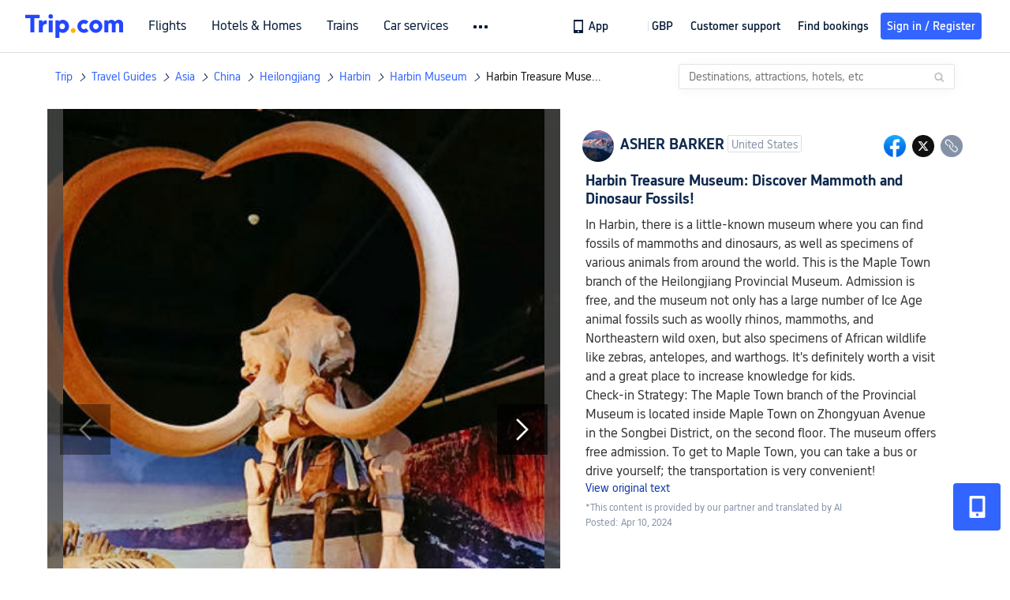

--- FILE ---
content_type: text/html; charset=utf-8
request_url: https://uk.trip.com/moments/detail/harbin-151-120971334/
body_size: 93291
content:
<!DOCTYPE html><html lang="en-GB" data-cargo="locale:en-GB,language:en,currency:GBP,contextType:online,site:GB,group:Trip,country:GB"><head islighthouse="false"><script id="webcore_internal" type="application/json" crossorigin="anonymous">{"bannerScript":"https://ak-s-cw.tripcdn.com/modules/ibu/ibu-cookie-banner/production.min.a72f03fa1569f17e218936a3088a3968.js","bannerCss":"https://ak-s-cw.tripcdn.com/modules/ibu/ibu-cookie-banner/style.f3f9c98b3674cd3a877d6b60a1f931bf.css","rootMessageId":"100040802-0a98c8ae-491541-84705","sw":"2026126","uiInspector":"T","shark":"T","sharkDefaultAppID":"100040802","fetchPerf":[{"runningType":"nfes-server","duration":2,"success":true,"url":"/restapi/soa2/37106/userRecognize","serviceCode":"37106","operation":"userRecognize","RootMessageId":"100040802-0a98c8ae-491541-84705","CLOGGING_TRACE_ID":"","gatewayRegion":"","statusCode":200,"isSOA":true,"requestUrl":"/restapi/soa2/37106/userRecognize","method":"","errorReason":"","timeout":1000,"isSoaAgent":true,"buHead":""},{"runningType":"nfes-server","duration":3,"success":true,"url":"/restapi/soa2/18066/getTripBanner","serviceCode":"18066","operation":"getTripBanner","RootMessageId":"100040802-0a98c8ae-491541-84705","CLOGGING_TRACE_ID":"","gatewayRegion":"","statusCode":200,"isSOA":true,"requestUrl":"/restapi/soa2/18066/getTripBanner","method":"","errorReason":"","timeout":1500,"isSoaAgent":true,"buHead":""},{"runningType":"nfes-server","duration":7,"success":true,"url":"/restapi/soa2/18066/getTripMomentVoteList","serviceCode":"18066","operation":"getTripMomentVoteList","RootMessageId":"100040802-0a98c8ae-491541-84705","CLOGGING_TRACE_ID":"","gatewayRegion":"","statusCode":200,"isSOA":true,"requestUrl":"/restapi/soa2/18066/getTripMomentVoteList","method":"","errorReason":"","timeout":1500,"isSoaAgent":true,"buHead":""},{"runningType":"nfes-server","duration":17,"success":true,"url":"/restapi/soa2/18762/getInternalLinkModuleList","serviceCode":"18762","operation":"getInternalLinkModuleList","RootMessageId":"100040802-0a98c8ae-491541-84705","CLOGGING_TRACE_ID":"","gatewayRegion":"","statusCode":200,"isSOA":true,"requestUrl":"/restapi/soa2/18762/getInternalLinkModuleList","method":"","errorReason":"","timeout":1500,"isSoaAgent":true,"buHead":""},{"runningType":"nfes-server","duration":21,"success":true,"url":"/restapi/soa2/18066/getBreadcrumb","serviceCode":"18066","operation":"getBreadcrumb","RootMessageId":"100040802-0a98c8ae-491541-84705","CLOGGING_TRACE_ID":"","gatewayRegion":"","statusCode":200,"isSOA":true,"requestUrl":"/restapi/soa2/18066/getBreadcrumb","method":"","errorReason":"","timeout":1500,"isSoaAgent":true,"buHead":""},{"runningType":"nfes-server","duration":26,"success":true,"url":"/restapi/soa2/19707/getReviewSearch","serviceCode":"19707","operation":"getReviewSearch","RootMessageId":"100040802-0a98c8ae-491541-84705","CLOGGING_TRACE_ID":"","gatewayRegion":"","statusCode":200,"isSOA":true,"requestUrl":"/restapi/soa2/19707/getReviewSearch","method":"","errorReason":"","timeout":1500,"isSoaAgent":true,"buHead":""},{"runningType":"nfes-server","duration":237,"success":true,"url":"/restapi/soa2/18066/getMomentForClient","serviceCode":"18066","operation":"getMomentForClient","RootMessageId":"100040802-0a98c8ae-491541-84705","CLOGGING_TRACE_ID":"","gatewayRegion":"","statusCode":200,"isSOA":true,"requestUrl":"/restapi/soa2/18066/getMomentForClient","method":"","errorReason":"","timeout":10000,"isSoaAgent":true,"buHead":""},{"runningType":"nfes-server","duration":278,"success":true,"url":"/restapi/soa2/18066/getMomentListAggInfo","serviceCode":"18066","operation":"getMomentListAggInfo","RootMessageId":"100040802-0a98c8ae-491541-84705","CLOGGING_TRACE_ID":"","gatewayRegion":"","statusCode":200,"isSOA":true,"requestUrl":"/restapi/soa2/18066/getMomentListAggInfo","method":"","errorReason":"","timeout":1500,"isSoaAgent":true,"buHead":""}]}</script><script src="https://ak-s-cw.tripcdn.com/ares/api/cc?f=locale%2Fv3%2F33000010%2Fen-GB.js%2C%2Flocale%2Fv3%2F100025440%2Fen-GB.js&amp;etagc=6bedda6cfd822df5b200a15642c8a8c7" type="application/javascript" crossorigin="anonymous"></script><meta http-equiv="Content-Type" content="text/html; charset=utf-8"/><meta name="applicable-device" content="pc,mobile"/><meta http-equiv="x-ua-compatible" content="IE=edge,chrome=1"/><meta http-equiv="x-dns-prefetch-control" content="on"/><link rel="dns-prefetch" href="//webresource.tripcdn.com"/><link rel="dns-prefetch" href="//pages.trip.com"/><link rel="dns-prefetch" href="//restapi.amap.com"/><link rel="SHORTCUT ICON" href="/trip.ico" type="image/x-icon"/><link rel="ICON" href="/trip.ico"/><script type="text/javascript">window["$_bf"] = { loaded: true };
                            </script><meta property="og:url" content="https://uk.trip.com/moments/detail/harbin-151-120971334/"/><meta name="twitter:url" content="https://uk.trip.com/moments/detail/harbin-151-120971334/"/><meta charSet="utf-8"/><meta content="width=device-width, initial-scale=1.0, maximum-scale=1.0, user-scalable=0, viewport-fit=cover" name="viewport"/><link rel="manifest" href="/m/manifest.json?sceneId=fixed_moments_detailpage&amp;locale=en-GB"/><meta property="fb:app_id" content="891889767495675"/><meta http-equiv="Content-Type" content="text/html; charset=utf-8"/><meta http-equiv="pragma" content="no-cache"/><meta http-equiv="x-ua-compatible" content="IE=edge,chrome=1"/><meta property="og:image" content="https://ak-d.tripcdn.com/images/1mi3m12000dmvuqxy5544_R_600_400_R5_Q90.jpg?proc=source/trip"/><meta name="twitter:card" content="summary_large_image"/><meta name="twitter:image" content="https://ak-d.tripcdn.com/images/1mi3m12000dmvuqxy5544_R_600_400_R5_Q90.jpg?proc=source/trip"/><meta property="og:image:height" content="400"/><meta property="og:image:width" content="600"/><meta property="og:image:type" content="image/png"/><meta property="og:title" content="Harbin Treasure Museum: Discover Mammoth and Dinosaur Fossils! | Trip.com Harbin "/><meta name="twitter:title" content="Harbin Treasure Museum: Discover Mammoth and Dinosaur Fossils! | Trip.com Harbin "/><meta property="og:site_name" content="TRIP.COM"/><meta property="og:type" content="website"/><meta name="description" content="In Harbin, there is a little-known museum where you can find fossils of mammoths and dinosaurs, as well as specimens of various animals from around the world. This is the Maple Town branch of the Heilongjiang Provincial Museum. Admission is"/><meta property="og:description" content="In Harbin, there is a little-known museum where you can find fossils of mammoths and dinosaurs, as well as specimens of various animals from around the world. This is the Maple Town branch of the Heilongjiang Provincial Museum. Admission is"/><meta name="twitter:description" content="In Harbin, there is a little-known museum where you can find fossils of mammoths and dinosaurs, as well as specimens of various animals from around the world. This is the Maple Town branch of the Heilongjiang Provincial Museum. Admission is"/><meta name="keywords" content="Places to Go in Harbin, Harbin Museum Travel Photos, "/><title>Harbin Treasure Museum: Discover Mammoth and Dinosaur Fossils! | Trip.com Harbin </title><meta name="robots" content="noindex, nofollow"/><link rel="alternate" href="https://us.trip.com/moments/detail/harbin-151-120971334/" hrefLang="en-US"/><link rel="alternate" href="https://ca.trip.com/moments/detail/harbin-151-120971334/" hrefLang="en-CA"/><link rel="alternate" href="https://nz.trip.com/moments/detail/harbin-151-120971334/" hrefLang="en-NZ"/><link rel="alternate" href="https://au.trip.com/moments/detail/harbin-151-120971334/" hrefLang="en-AU"/><link rel="alternate" href="https://uk.trip.com/moments/detail/harbin-151-120971334/" hrefLang="en-GB"/><link rel="alternate" href="https://sg.trip.com/moments/detail/harbin-151-120971334/" hrefLang="en-SG"/><link rel="alternate" href="https://www.trip.com/moments/detail/harbin-151-120971334/" hrefLang="x-default"/><link rel="alternate" href="https://tw.trip.com/moments/detail/harbin-151-120971334/" hrefLang="zh-Hant-TW"/><link rel="alternate" href="https://hk.trip.com/moments/detail/harbin-151-120971334/" hrefLang="zh-Hant-HK"/><link rel="alternate" href="https://kr.trip.com/moments/detail/harbin-151-120971334/" hrefLang="ko"/><link rel="alternate" href="https://jp.trip.com/moments/detail/harbin-151-120971334/" hrefLang="ja"/><link rel="alternate" href="https://th.trip.com/moments/detail/harbin-151-120971334/" hrefLang="th"/><meta name="next-head-count" content="35"/><link rel="preload" href="https://ak-s.tripcdn.com/modules/gcc/moments/_next/static/css/styles~fe5de609.f133fd90.chunk.css" as="style"/><link rel="stylesheet" href="https://ak-s.tripcdn.com/modules/gcc/moments/_next/static/css/styles~fe5de609.f133fd90.chunk.css" data-n-g=""/><link rel="preload" href="https://ak-s.tripcdn.com/modules/gcc/moments/_next/static/css/styles~f3dba0c7.2b77065c.chunk.css" as="style"/><link rel="stylesheet" href="https://ak-s.tripcdn.com/modules/gcc/moments/_next/static/css/styles~f3dba0c7.2b77065c.chunk.css" data-n-g=""/><link rel="preload" href="https://ak-s.tripcdn.com/modules/gcc/moments/_next/static/css/styles~1dc97a1d.ab203f58.chunk.css" as="style"/><link rel="stylesheet" href="https://ak-s.tripcdn.com/modules/gcc/moments/_next/static/css/styles~1dc97a1d.ab203f58.chunk.css" data-n-g=""/><link rel="preload" href="https://ak-s.tripcdn.com/modules/gcc/moments/_next/static/css/styles~5f2467a3.b3f2619c.chunk.css" as="style"/><link rel="stylesheet" href="https://ak-s.tripcdn.com/modules/gcc/moments/_next/static/css/styles~5f2467a3.b3f2619c.chunk.css" data-n-g=""/><link rel="preload" href="https://ak-s.tripcdn.com/modules/gcc/moments/_next/static/css/styles~e98c7672.1c676490.chunk.css" as="style"/><link rel="stylesheet" href="https://ak-s.tripcdn.com/modules/gcc/moments/_next/static/css/styles~e98c7672.1c676490.chunk.css" data-n-g=""/><link rel="preload" href="https://ak-s.tripcdn.com/modules/gcc/moments/_next/static/css/styles~ec8c427e.f6157e61.chunk.css" as="style"/><link rel="stylesheet" href="https://ak-s.tripcdn.com/modules/gcc/moments/_next/static/css/styles~ec8c427e.f6157e61.chunk.css" data-n-g=""/><link rel="preload" href="https://ak-s.tripcdn.com/modules/gcc/moments/_next/static/css/styles~6f6f5bd0.b4bcef7b.chunk.css" as="style"/><link rel="stylesheet" href="https://ak-s.tripcdn.com/modules/gcc/moments/_next/static/css/styles~6f6f5bd0.b4bcef7b.chunk.css" data-n-g=""/><link rel="preload" href="https://ak-s.tripcdn.com/modules/gcc/moments/_next/static/css/less~31ecd969.43add12e.chunk.css" as="style"/><link rel="stylesheet" href="https://ak-s.tripcdn.com/modules/gcc/moments/_next/static/css/less~31ecd969.43add12e.chunk.css" data-n-g=""/><link rel="preload" href="https://ak-s.tripcdn.com/modules/gcc/moments/_next/static/css/less~33070cd5.d7a10df7.chunk.css" as="style"/><link rel="stylesheet" href="https://ak-s.tripcdn.com/modules/gcc/moments/_next/static/css/less~33070cd5.d7a10df7.chunk.css" data-n-g=""/><link rel="preload" href="https://ak-s.tripcdn.com/modules/gcc/moments/_next/static/css/less~b3f74360.c01b8f93.chunk.css" as="style"/><link rel="stylesheet" href="https://ak-s.tripcdn.com/modules/gcc/moments/_next/static/css/less~b3f74360.c01b8f93.chunk.css" data-n-g=""/><link rel="preload" href="https://ak-s.tripcdn.com/modules/gcc/moments/_next/static/css/pages/momentsDetailOnline.b2d96fa2.chunk.css" as="style"/><link rel="stylesheet" href="https://ak-s.tripcdn.com/modules/gcc/moments/_next/static/css/pages/momentsDetailOnline.b2d96fa2.chunk.css" data-n-p=""/><noscript data-n-css=""></noscript><link rel="preload" href="https://ak-s.tripcdn.com/modules/gcc/moments/_next/static/main-202601062115.js" as="script"/><link rel="preload" href="https://ak-s.tripcdn.com/modules/gcc/moments/_next/static/static/runtime/webpack-202601062115.js-202601062115.js" as="script"/><link rel="preload" href="https://ak-s.tripcdn.com/modules/gcc/moments/_next/static/chunks/framework.202601062115.js" as="script"/><link rel="preload" href="https://ak-s.tripcdn.com/modules/gcc/moments/_next/static/chunks/commons~f3b9e402.202601062115.js" as="script"/><link rel="preload" href="https://ak-s.tripcdn.com/modules/gcc/moments/_next/static/chunks/commons~28d4d87c.202601062115.js" as="script"/><link rel="preload" href="https://ak-s.tripcdn.com/modules/gcc/moments/_next/static/chunks/commons~2e0d5321.202601062115.js" as="script"/><link rel="preload" href="https://ak-s.tripcdn.com/modules/gcc/moments/_next/static/chunks/commons~bceb0da7.202601062115.js" as="script"/><link rel="preload" href="https://ak-s.tripcdn.com/modules/gcc/moments/_next/static/chunks/commons~839ebebf.202601062115.js" as="script"/><link rel="preload" href="https://ak-s.tripcdn.com/modules/gcc/moments/_next/static/chunks/commons~ff1979e7.202601062115.js" as="script"/><link rel="preload" href="https://ak-s.tripcdn.com/modules/gcc/moments/_next/static/chunks/commons~14716e65.202601062115.js" as="script"/><link rel="preload" href="https://ak-s.tripcdn.com/modules/gcc/moments/_next/static/chunks/commons~c16bfae4.202601062115.js" as="script"/><link rel="preload" href="https://ak-s.tripcdn.com/modules/gcc/moments/_next/static/chunks/commons~98e34727.202601062115.js" as="script"/><link rel="preload" href="https://ak-s.tripcdn.com/modules/gcc/moments/_next/static/chunks/commons~c44b68d3.202601062115.js" as="script"/><link rel="preload" href="https://ak-s.tripcdn.com/modules/gcc/moments/_next/static/chunks/commons~2197c06d.202601062115.js" as="script"/><link rel="preload" href="https://ak-s.tripcdn.com/modules/gcc/moments/_next/static/chunks/commons~328980b5.202601062115.js" as="script"/><link rel="preload" href="https://ak-s.tripcdn.com/modules/gcc/moments/_next/static/chunks/commons~3491d51a.202601062115.js" as="script"/><link rel="preload" href="https://ak-s.tripcdn.com/modules/gcc/moments/_next/static/chunks/commons~7274e1de.202601062115.js" as="script"/><link rel="preload" href="https://ak-s.tripcdn.com/modules/gcc/moments/_next/static/chunks/styles~fe5de609.202601062115.js" as="script"/><link rel="preload" href="https://ak-s.tripcdn.com/modules/gcc/moments/_next/static/chunks/styles~f3dba0c7.202601062115.js" as="script"/><link rel="preload" href="https://ak-s.tripcdn.com/modules/gcc/moments/_next/static/chunks/styles~1dc97a1d.202601062115.js" as="script"/><link rel="preload" href="https://ak-s.tripcdn.com/modules/gcc/moments/_next/static/chunks/styles~5f2467a3.202601062115.js" as="script"/><link rel="preload" href="https://ak-s.tripcdn.com/modules/gcc/moments/_next/static/chunks/styles~e98c7672.202601062115.js" as="script"/><link rel="preload" href="https://ak-s.tripcdn.com/modules/gcc/moments/_next/static/chunks/styles~ec8c427e.202601062115.js" as="script"/><link rel="preload" href="https://ak-s.tripcdn.com/modules/gcc/moments/_next/static/chunks/styles~6f6f5bd0.202601062115.js" as="script"/><link rel="preload" href="https://ak-s.tripcdn.com/modules/gcc/moments/_next/static/chunks/less~31ecd969.202601062115.js" as="script"/><link rel="preload" href="https://ak-s.tripcdn.com/modules/gcc/moments/_next/static/chunks/less~33070cd5.202601062115.js" as="script"/><link rel="preload" href="https://ak-s.tripcdn.com/modules/gcc/moments/_next/static/chunks/less~b3f74360.202601062115.js" as="script"/><link rel="preload" href="https://ak-s.tripcdn.com/modules/gcc/moments/_next/static/pages/_app-202601062115.js" as="script"/><link rel="preload" href="https://ak-s.tripcdn.com/modules/gcc/moments/_next/static/pages/momentsDetailOnline-202601062115.js" as="script"/><style data-styled="" data-styled-version="5.3.5">.kZKEBB{margin-top:1rem;margin-bottom:16px;line-height:32px;color:#3264ff;font-size:14px;}/*!sc*/
.kZKEBB .gl-component-bread-crumb_item-container{display:inline-block;}/*!sc*/
.kZKEBB .gl-component-bread-crumb_item-container .gl-component-bread-crumb_item-separator{color:#0f294d;margin:0 6px;font-size:12px;vertical-align:middle;}/*!sc*/
.kZKEBB .gl-component-bread-crumb_item-container .gl-component-bread-crumb_item-separator:before{content:'\f5bf';}/*!sc*/
.kZKEBB .gl-component-bread-crumb_item-container .gl-component-bread-crumb_item:hover{cursor:pointer;}/*!sc*/
data-styled.g1[id="ULcontainer-k92kfg-0"]{content:"kZKEBB,"}/*!sc*/
.fZpjcp{display:-webkit-box;display:-webkit-flex;display:-ms-flexbox;display:flex;}/*!sc*/
@media screen and (max-width:428px){.fZpjcp{display:none;}}/*!sc*/
data-styled.g3[id="Warp-ni6iyn-0"]{content:"fZpjcp,"}/*!sc*/
.gdCZtS{max-width:1160px;margin:0 auto;padding:0;}/*!sc*/
.gdCZtS .related_moments_title{font-size:20px;line-height:24px;font-weight:700;}/*!sc*/
data-styled.g4[id="TravelDetailContainer-sc-1m8dzya-0"]{content:"gdCZtS,"}/*!sc*/
.kCwcnl{width:100%;position:relative;margin-top:8px;display:-webkit-box;display:-webkit-flex;display:-ms-flexbox;display:flex;-webkit-flex-direction:row;-ms-flex-direction:row;flex-direction:row;margin-bottom:64px;}/*!sc*/
.kCwcnl .videoContainer{position:relative;display:-webkit-box;display:-webkit-flex;display:-ms-flexbox;display:flex;width:650px;height:810px;background:#000000;}/*!sc*/
.kCwcnl .gl-cpt_imagallery{position:relative;top:0;left:0px;margin-left:0;margin-top:0;width:auto;height:auto;margin-bottom:0px;padding-bottom:0;width:650px;}/*!sc*/
.kCwcnl .gl-cpt_imagallery .image-gallery-content{padding:0px;}/*!sc*/
.kCwcnl .gl-cpt_imagallery .photo-list-warp .photo-list-imgs-list{-webkit-transform:scale(1,1) translateX(0);-ms-transform:scale(1,1) translateX(0);transform:scale(1,1) translateX(0);}/*!sc*/
.kCwcnl .gl-cpt_imagallery .photo-list-warp .photo-list-imgs-list .image-gallery-slides{padding-bottom:812px;width:100%;}/*!sc*/
.kCwcnl .gl-cpt_imagallery .photo-list-warp .photo-list-imgs-list .image-gallery-slides .image-gallery-slide{width:100%;bottom:0;}/*!sc*/
.kCwcnl .gl-cpt_imagallery .photo-list-warp .photo-list-imgs-list .image-gallery-image{width:100% !important;height:100% !important;-webkit-transform:scaleX(1) !important;-ms-transform:scaleX(1) !important;transform:scaleX(1) !important;overflow:hidden;position:relative;margin-left:0px;}/*!sc*/
.kCwcnl .gl-cpt_imagallery .photo-list-warp .photo-list-imgs-list .image-gallery-image img{width:650px !important;position:absolute;top:0;left:0;}/*!sc*/
.kCwcnl .gl-cpt_imagallery .photo-list-warp .photo-list-imgs-list .image-gallery .left-nav-big{left:50px !important;}/*!sc*/
.kCwcnl .gl-cpt_imagallery .photo-list-warp .photo-list-imgs-list .image-gallery .image-gallery-left-nav{height:64px;width:64px;background:url(https://ak-d.tripcdn.com/images/0AS4s120008am3vd9B541.png) no-repeat;background-size:100% 100%;padding:0;box-shadow:none;background-color:transparent;border:none;border-radius:0;left:16px !important;-webkit-transform:translateY(-50%) scale(1);-ms-transform:translateY(-50%) scale(1);transform:translateY(-50%) scale(1);}/*!sc*/
.kCwcnl .gl-cpt_imagallery .photo-list-warp .photo-list-imgs-list .image-gallery .image-gallery-left-nav.image-gallery-overview-left-nav{width:48px;height:136px;left:0 !important;background-image:none !important;background-color:rgba(0,0,0,0.7) !important;display:-webkit-box;display:-webkit-flex;display:-ms-flexbox;display:flex;-webkit-box-pack:center;-webkit-justify-content:center;-ms-flex-pack:center;justify-content:center;-webkit-align-items:center;-webkit-box-align:center;-ms-flex-align:center;align-items:center;}/*!sc*/
.kCwcnl .gl-cpt_imagallery .photo-list-warp .photo-list-imgs-list .image-gallery .image-gallery-left-nav.image-gallery-overview-left-nav .arrow-left{color:#fff;-webkit-transform:rotateZ(270deg);-ms-transform:rotateZ(270deg);transform:rotateZ(270deg);}/*!sc*/
.kCwcnl .gl-cpt_imagallery .photo-list-warp .photo-list-imgs-list .image-gallery-left-nav[disabled]{background:url(https://ak-d.tripcdn.com/images/0AS29120008am3x2cC200.png) no-repeat;background-size:100% 100%;}/*!sc*/
.kCwcnl .gl-cpt_imagallery .photo-list-warp .photo-list-imgs-list .image-gallery-left-nav[disabled].image-gallery-overview-left-nav{background-color:rgba(0,0,0,0) !important;}/*!sc*/
.kCwcnl .gl-cpt_imagallery .photo-list-warp .photo-list-imgs-list .image-gallery-left-nav[disabled].image-gallery-overview-left-nav .arrow-left{color:#fff;opacity:0.2;}/*!sc*/
.kCwcnl .gl-cpt_imagallery .photo-list-warp .photo-list-imgs-list .image-gallery-left-nav:hover{background:url(https://ak-d.tripcdn.com/images/0AS3h120008am3utz541C.png) no-repeat;background-size:100% 100%;}/*!sc*/
.kCwcnl .gl-cpt_imagallery .photo-list-warp .photo-list-imgs-list .image-gallery-left-nav:hover.image-gallery-overview-left-nav .arrow-left{color:#2a7dfa;}/*!sc*/
.kCwcnl .gl-cpt_imagallery .photo-list-warp .photo-list-imgs-list .image-gallery .right-nav-big{right:50px !important;}/*!sc*/
.kCwcnl .gl-cpt_imagallery .photo-list-warp .photo-list-imgs-list .image-gallery .image-gallery-right-nav{height:64px;width:64px;background:url(https://ak-d.tripcdn.com/images/0AS6t120008am43i619BF.png) no-repeat;background-size:100% 100%;padding:0;box-shadow:none;background-color:transparent;border:none;border-radius:0;right:16px !important;-webkit-transform:translateY(-50%) scale(1);-ms-transform:translateY(-50%) scale(1);transform:translateY(-50%) scale(1);}/*!sc*/
.kCwcnl .gl-cpt_imagallery .photo-list-warp .photo-list-imgs-list .image-gallery .image-gallery-right-nav.image-gallery-overview-right-nav{width:48px;height:136px;left:602px !important;right:0 !important;background-image:none !important;background-color:rgba(0,0,0,0.7) !important;display:-webkit-box;display:-webkit-flex;display:-ms-flexbox;display:flex;-webkit-box-pack:center;-webkit-justify-content:center;-ms-flex-pack:center;justify-content:center;-webkit-align-items:center;-webkit-box-align:center;-ms-flex-align:center;align-items:center;}/*!sc*/
.kCwcnl .gl-cpt_imagallery .photo-list-warp .photo-list-imgs-list .image-gallery .image-gallery-right-nav.image-gallery-overview-right-nav .arrow-right{color:#fff;-webkit-transform:rotateZ(90deg);-ms-transform:rotateZ(90deg);transform:rotateZ(90deg);}/*!sc*/
.kCwcnl .gl-cpt_imagallery .photo-list-warp .photo-list-imgs-list .image-gallery .image-gallery-right-nav[disabled]{background:url(https://ak-d.tripcdn.com/images/0AS0o120008am40it2F40.png) no-repeat;background-size:100% 100%;}/*!sc*/
.kCwcnl .gl-cpt_imagallery .photo-list-warp .photo-list-imgs-list .image-gallery .image-gallery-right-nav[disabled].image-gallery-overview-right-nav{background-color:rgba(0,0,0,0) !important;}/*!sc*/
.kCwcnl .gl-cpt_imagallery .photo-list-warp .photo-list-imgs-list .image-gallery .image-gallery-right-nav[disabled].image-gallery-overview-right-nav .arrow-right{color:#fff;opacity:0.2;}/*!sc*/
.kCwcnl .gl-cpt_imagallery .photo-list-warp .photo-list-imgs-list .image-gallery .image-gallery-right-nav:hover{background:url(https://ak-d.tripcdn.com/images/0AS3z120008am3wr09E15.png) no-repeat;background-size:100% 100%;}/*!sc*/
.kCwcnl .gl-cpt_imagallery .photo-list-warp .photo-list-imgs-list .image-gallery .image-gallery-right-nav:hover.image-gallery-overview-right-nav .arrow-right{color:#2a7dfa;}/*!sc*/
.kCwcnl .bg-grey,.kCwcnl .gl-cpt_imagallery .photo-list-warp .photo-list-imgs-list .image-gallery-image .bg-img{width:100% !important;height:100% !important;object-fit:fill !important;z-index:-1;margin-left:0;}/*!sc*/
.kCwcnl .bg-grey{background:rgba(78,78,78,0.75);}/*!sc*/
.kCwcnl .gl-cpt_imagallery .photo-list-warp .photo-list-imgs-list .image-gallery-index{text-align:center;position:absolute;bottom:20px;width:100%;-webkit-transform:scale(1);-ms-transform:scale(1);transform:scale(1);}/*!sc*/
.kCwcnl .gl-cpt_imagallery .photo-list-warp .photo-list-imgs-list .image-gallery-index span{color:#ffffff;}/*!sc*/
.kCwcnl .level-view{position:absolute;-webkit-align-items:center;-webkit-box-align:center;-ms-flex-align:center;align-items:center;-webkit-box-pack:center;-webkit-justify-content:center;-ms-flex-pack:center;justify-content:center;display:-webkit-box;display:-webkit-flex;display:-ms-flexbox;display:flex;-webkit-flex-direction:row;-ms-flex-direction:row;flex-direction:row;background-image:linear-gradient(135deg,#f6cf99 0%,#e6b26d 100%);border-radius:2px;padding:2px 6px 2px 7px;left:16px;bottom:13px;z-index:100;height:22px;}/*!sc*/
.kCwcnl .level-view .level-icon{width:16px;height:16px;}/*!sc*/
.kCwcnl .level-view .level-text{font-size:13px;margin-left:4px;color:#ffffff;font-weight:bold;}/*!sc*/
.kCwcnl .level-content{position:relative;}/*!sc*/
.kCwcnl .tag-view{margin-left:32px;}/*!sc*/
.kCwcnl .tag-view a{color:#3264ff;}/*!sc*/
.kCwcnl .video-cover-image .video_player_icon{cursor:pointer;position:absolute;left:50%;top:50%;width:56px;height:56px;margin-left:-28px;margin-top:-28px;}/*!sc*/
data-styled.g5[id="PhotoDetailStyle-sc-1m8dzya-1"]{content:"kCwcnl,"}/*!sc*/
.kTFYkF{position:relative;height:812px;-webkit-flex:1;-ms-flex:1;flex:1;display:-webkit-box;display:-webkit-flex;display:-ms-flexbox;display:flex;-webkit-flex-direction:column;-ms-flex-direction:column;flex-direction:column;left:0px;}/*!sc*/
.kTFYkF .close{background-image:url([data-uri]);background-repeat:no-repeat;background-size:cover;width:20px;height:20px;position:absolute;right:10px;top:10px;cursor:pointer;}/*!sc*/
.kTFYkF .keyword_link{-webkit-text-decoration:none;text-decoration:none;border-bottom:1px solid #dadfe6;cursor:pointer;margin:auto 5px;}/*!sc*/
.kTFYkF .scroll_content{max-width:510px;overflow:scroll;height:auto;position:relative;}/*!sc*/
.kTFYkF .scroll_content::-webkit-scrollbar{display:none;}/*!sc*/
.kTFYkF .cardContainer{border-top:13px solid #f0f2f5;width:100%;}/*!sc*/
.kTFYkF .cardContainer .cardTitle{padding-top:20px;padding-left:32px;padding-bottom:16px;color:#0f294d;font-size:20px;font-weight:500;}/*!sc*/
.kTFYkF .cardContainer .moreCard{padding-top:5px;padding-bottom:11px;color:#3264ff;font-size:14px;font-weight:500;display:-webkit-box;display:-webkit-flex;display:-ms-flexbox;display:flex;-webkit-box-pack:center;-webkit-justify-content:center;-ms-flex-pack:center;justify-content:center;-webkit-align-items:center;-webkit-box-align:center;-ms-flex-align:center;align-items:center;}/*!sc*/
.kTFYkF .cardContainer .moreCard span{cursor:pointer;display:-webkit-box;display:-webkit-flex;display:-ms-flexbox;display:flex;}/*!sc*/
.kTFYkF .cardContainer .scrollCardContent{height:auto;max-height:365px;overflow:visible;}/*!sc*/
.kTFYkF .cardContainer .scrollCardContent::-webkit-scrollbar{display:none;}/*!sc*/
.kTFYkF .content{margin:10px 32px 8px 0;}/*!sc*/
.kTFYkF .content_expand{font-size:16px;line-height:24px;}/*!sc*/
.kTFYkF .topicItem{color:#3264ff;font-size:16px;font-weight:normal;height:16px;-webkit-letter-spacing:0px;-moz-letter-spacing:0px;-ms-letter-spacing:0px;letter-spacing:0px;line-height:16px;margin-right:8px;margin-bottom:12px;margin-right:16px;word-break:break-word;}/*!sc*/
.kTFYkF .topicItem:hover{cursor:pointer;-webkit-text-decoration:underline;text-decoration:underline;}/*!sc*/
.kTFYkF .ai{margin:0px 0 0 32px;color:#8592a6;font-size:12px;line-height:16px;}/*!sc*/
.kTFYkF .time{font-size:12px;color:#8592a6;margin-top:4px;margin-bottom:12px;margin-left:32px;}/*!sc*/
.kTFYkF .related-rank{display:-webkit-box;display:-webkit-flex;display:-ms-flexbox;display:flex;-webkit-align-items:center;-webkit-box-align:center;-ms-flex-align:center;align-items:center;height:22px;border-radius:2px;width:-webkit-fit-content;width:-moz-fit-content;width:fit-content;max-width:450px;margin-left:32px;margin-bottom:12px;cursor:pointer;}/*!sc*/
.kTFYkF .related-rank-icon{width:61px;height:22px;border-radius:2px;display:-webkit-box;display:-webkit-flex;display:-ms-flexbox;display:flex;-webkit-align-items:center;-webkit-box-align:center;-ms-flex-align:center;align-items:center;-webkit-box-pack:center;-webkit-justify-content:center;-ms-flex-pack:center;justify-content:center;}/*!sc*/
.kTFYkF .related-rank-icon-best{height:15px;width:auto;}/*!sc*/
.kTFYkF .related-rank-icon-trends{width:62px;height:22px;}/*!sc*/
.kTFYkF .related-rank-text{-webkit-flex:1;-ms-flex:1;flex:1;margin-left:4px;font-size:14px;line-height:22px;overflow:hidden;white-space:nowrap;text-overflow:ellipsis;}/*!sc*/
.kTFYkF .related-rank-arrow{margin-left:4px;margin-right:4px;font-size:10px;}/*!sc*/
.kTFYkF .entry-guide-title{height:22px;line-height:22px;color:#ffffff;padding:4px;font-size:12px;}/*!sc*/
.kTFYkF .vote_list{margin-left:32px;display:-webkit-box;display:-webkit-flex;display:-ms-flexbox;display:flex;-webkit-flex-direction:row;-ms-flex-direction:row;flex-direction:row;-webkit-align-items:center;-webkit-box-align:center;-ms-flex-align:center;align-items:center;-webkit-box-pack:start;-webkit-justify-content:flex-start;-ms-flex-pack:start;justify-content:flex-start;height:68px;overflow:hidden;}/*!sc*/
.kTFYkF .vote_head_image{width:100%;height:100%;}/*!sc*/
.kTFYkF .vote_head_container{width:28px;height:28px;border-radius:50%;margin:0px 8px 0px 0px;overflow:hidden;background:#dadfe6;cursor:pointer;}/*!sc*/
.kTFYkF .vote_text{margin-left:8px;font-size:16px;color:#8592a6;line-height:22px;cursor:pointer;-webkit-flex:1;-ms-flex:1;flex:1;}/*!sc*/
.kTFYkF .info-wrapper{margin-left:32px;}/*!sc*/
.kTFYkF .trends-logo{width:98px;height:20px;float:left;margin:1px 5px 0 0;cursor:pointer;}/*!sc*/
.kTFYkF .article-title{font-size:18px;color:#0f294d;font-weight:bold;margin-right:32px;margin-top:12px;}/*!sc*/
.kTFYkF .textarea2{margin:16px 0px;-webkit-flex:1;-ms-flex:1;flex:1;max-width:305px;min-height:22px;max-height:92px;line-height:22px;overflow:scroll;}/*!sc*/
.kTFYkF .textarea2::-webkit-scrollbar{display:none;}/*!sc*/
.kTFYkF .textarea2[placeholder]:empty::before{content:attr(placeholder);color:#8592a6;}/*!sc*/
.kTFYkF .textarea2[placeholder]:empty:focus::before{content:'';}/*!sc*/
.kTFYkF .textarea2:focus{outline:none;}/*!sc*/
.kTFYkF .input_view{position:absolute;bottom:0;left:0;width:100%;box-sizing:border-box;display:-webkit-box;display:-webkit-flex;display:-ms-flexbox;display:flex;-webkit-flex-direction:row;-ms-flex-direction:row;flex-direction:row;-webkit-box-pack:center;-webkit-justify-content:center;-ms-flex-pack:center;justify-content:center;-webkit-align-items:center;-webkit-box-align:center;-ms-flex-align:center;align-items:center;background-color:white;padding:12px 16px 12px 16px;box-shadow:0 0 8px 0 rgba(53,58,64,0.19);}/*!sc*/
.kTFYkF .input_phaise_container{-webkit-flex:0;-ms-flex:0;flex:0;display:-webkit-box;display:-webkit-flex;display:-ms-flexbox;display:flex;-webkit-flex-direction:row;-ms-flex-direction:row;flex-direction:row;-webkit-box-pack:center;-webkit-justify-content:center;-ms-flex-pack:center;justify-content:center;-webkit-align-items:center;-webkit-box-align:center;-ms-flex-align:center;align-items:center;margin-left:26px;cursor:pointer;}/*!sc*/
.kTFYkF .input_number{color:#455873;font-size:14px;margin-top:-25px;}/*!sc*/
.kTFYkF .textarea_container{-webkit-flex:1;-ms-flex:1;flex:1;color:#0f294d;padding:0px 16px;border:1px solid #dadfe6;border-radius:4px;display:-webkit-box;display:-webkit-flex;display:-ms-flexbox;display:flex;-webkit-flex-direction:row;-ms-flex-direction:row;flex-direction:row;-webkit-box-pack:justify;-webkit-justify-content:space-between;-ms-flex-pack:justify;justify-content:space-between;-webkit-align-items:center;-webkit-box-align:center;-ms-flex-align:center;align-items:center;}/*!sc*/
.kTFYkF .textarea_container::-webkit-scrollbar{display:none;}/*!sc*/
.kTFYkF .submit{cursor:pointer;margin-left:16px;font-weight:bold;font-size:16px;}/*!sc*/
.kTFYkF .coupon-box{margin-left:28px;margin-top:16px;display:-webkit-box;display:-webkit-flex;display:-ms-flexbox;display:flex;-webkit-align-items:center;-webkit-box-align:center;-ms-flex-align:center;align-items:center;}/*!sc*/
.kTFYkF .coupon-box .coupon-reward-bg{height:30px;background:rgba(249,76,134,0.1);border:1px solid #f94c86;border-radius:2px;display:-webkit-box;display:-webkit-flex;display:-ms-flexbox;display:flex;-webkit-flex-direction:row;-ms-flex-direction:row;flex-direction:row;-webkit-align-items:center;-webkit-box-align:center;-ms-flex-align:center;align-items:center;color:rgb(249,76,134);font-size:14px;font-weight:500;line-height:30px;-webkit-box-pack:start;-webkit-justify-content:flex-start;-ms-flex-pack:start;justify-content:flex-start;cursor:pointer;}/*!sc*/
.kTFYkF .coupon-box .coupon-reward-bg .coupon-text{margin-left:8px;margin-right:8px;overflow:hidden;white-space:nowrap;}/*!sc*/
.kTFYkF .coupon-box .coupon-reward-bg .dash{height:32px;background:#fff;}/*!sc*/
.kTFYkF .coupon-box .coupon-reward-bg .coupon-content{margin-left:8px;margin-right:8px;display:-webkit-box;display:-webkit-flex;display:-ms-flexbox;display:flex;-webkit-flex-direction:row;-ms-flex-direction:row;flex-direction:row;-webkit-box-pack:center;-webkit-justify-content:center;-ms-flex-pack:center;justify-content:center;-webkit-align-items:center;-webkit-box-align:center;-ms-flex-align:center;align-items:center;}/*!sc*/
.kTFYkF .coupon-box .coupon-reward-bg .coupon-content .coupon-text{color:#455873;font-size:14px;margin-top:4px;}/*!sc*/
.kTFYkF .coupon-box .coupon-reward-bg .coupon-content .coupon-title{overflow:hidden;white-space:nowrap;text-overflow:ellipsis;}/*!sc*/
data-styled.g6[id="BoxRight-sc-1m8dzya-2"]{content:"kTFYkF,"}/*!sc*/
.hVKqXg{line-height:24px;margin-left:28px;margin-top:27px;margin-bottom:10px;clear:both;overflow:hidden;-webkit-align-items:center;-webkit-box-align:center;-ms-flex-align:center;align-items:center;-webkit-box-pack:start;-webkit-justify-content:flex-start;-ms-flex-pack:start;justify-content:flex-start;display:-webkit-box;display:-webkit-flex;display:-ms-flexbox;display:flex;-webkit-flex-direction:row;-ms-flex-direction:row;flex-direction:row;}/*!sc*/
.hVKqXg .container{cursor:pointer;width:40px;height:40px;margin-right:8px;-webkit-flex-shrink:0;-ms-flex-negative:0;flex-shrink:0;}/*!sc*/
.hVKqXg .img{width:40px;height:40px;border-radius:50%;}/*!sc*/
.hVKqXg .line1{display:-webkit-box;display:-webkit-flex;display:-ms-flexbox;display:flex;overflow:hidden;width:100%;cursor:pointer;}/*!sc*/
.hVKqXg .line2{margin-top:4px;display:-webkit-box;display:-webkit-flex;display:-ms-flexbox;display:flex;cursor:pointer;width:100%;}/*!sc*/
.hVKqXg .nickname{font-size:18px;color:#0f294d;white-space:nowrap;text-overflow:ellipsis;overflow:hidden;word-break:break-word;font-weight:bold;-webkit-flex-shrink:0;-ms-flex-negative:0;flex-shrink:0;}/*!sc*/
.hVKqXg .location{margin-left:4px;padding:0 4px;height:22px;border:1px solid #dadfe6;border-radius:2px 2px 2px 2px;box-sizing:border-box;color:#8592a6;font-size:14px;line-height:22px;white-space:nowrap;text-overflow:ellipsis;overflow:hidden;word-break:break-word;}/*!sc*/
.hVKqXg .vip-icon{display:-webkit-box;display:-webkit-flex;display:-ms-flexbox;display:flex;-webkit-align-items:center;-webkit-box-align:center;-ms-flex-align:center;align-items:center;-webkit-box-pack:center;-webkit-justify-content:center;-ms-flex-pack:center;justify-content:center;width:-webkit-fit-content;width:-moz-fit-content;width:fit-content;height:22px;border-radius:12px;-webkit-flex-shrink:1;-ms-flex-negative:1;flex-shrink:1;overflow:hidden;}/*!sc*/
.hVKqXg .vip{width:18px;height:18px;margin-left:2px;-webkit-flex-shrink:0;-ms-flex-negative:0;flex-shrink:0;margin-right:2px;}/*!sc*/
.hVKqXg .vip-name{max-width:200px;margin-right:8px;font-size:14px;line-height:22px;white-space:nowrap;overflow:hidden;text-overflow:ellipsis;-webkit-flex-shrink:1;-ms-flex-negative:1;flex-shrink:1;}/*!sc*/
.hVKqXg .level{margin-left:10px;height:22px;border-radius:2px;position:relative;-webkit-flex-shrink:1;-ms-flex-negative:1;flex-shrink:1;display:-webkit-box;display:-webkit-flex;display:-ms-flexbox;display:flex;}/*!sc*/
.hVKqXg .level-pic{width:20px;height:20px;position:absolute;top:0;left:-10px;}/*!sc*/
.hVKqXg .level-name{max-width:200px;margin-left:12px;margin-right:4px;font-size:14px;line-height:22px;white-space:nowrap;overflow:hidden;text-overflow:ellipsis;-webkit-flex-shrink:1;-ms-flex-negative:1;flex-shrink:1;word-break:break-all;}/*!sc*/
.hVKqXg .avat-info{display:-webkit-box;display:-webkit-flex;display:-ms-flexbox;display:flex;-webkit-flex-direction:column;-ms-flex-direction:column;flex-direction:column;-webkit-align-items:flex-start;-webkit-box-align:flex-start;-ms-flex-align:flex-start;align-items:flex-start;width:0;-webkit-flex:1;-ms-flex:1;flex:1;margin-right:20px;overflow:hidden;cursor:pointer;text-overflow:ellipsis;word-break:break-word;}/*!sc*/
.hVKqXg .follow-tag{margin:0 4px;padding:0 8px;color:#06aebd;font-size:12px;line-height:18px;font-weight:normal;border:1px solid #06aebd;border-radius:4px;-webkit-flex:0;-ms-flex:0;flex:0;white-space:nowrap;}/*!sc*/
.hVKqXg .self-tag{margin:0 4px;padding:0 8px;color:#7378e6;font-size:12px;line-height:18px;font-weight:normal;border:1px solid #7378e6;border-radius:4px;-webkit-flex:0;-ms-flex:0;flex:0;white-space:nowrap;}/*!sc*/
data-styled.g7[id="User-sc-1m8dzya-3"]{content:"hVKqXg,"}/*!sc*/
.kXKAQx{display:block;width:28px;height:28px;}/*!sc*/
.kXKAQx.facebook{cursor:pointer;background:url(https://ak-d.tripcdn.com/images/0AS3312000am893hw1413.png) center / cover no-repeat;}/*!sc*/
.kXKAQx.twitter{margin-left:8px;cursor:pointer;background:url(https://ak-d.tripcdn.com/images/0556k12000di90shy7FF3.png) center / cover no-repeat;}/*!sc*/
.kXKAQx.copy{cursor:pointer;margin-left:8px;background:url(https://ak-d.tripcdn.com/images/0AS0312000am89o53F3AB.png) center / cover no-repeat;}/*!sc*/
data-styled.g8[id="Share-sc-1m8dzya-4"]{content:"kXKAQx,"}/*!sc*/
.gtRpAx{min-height:700px;}/*!sc*/
.gtRpAx .item{width:25%;padding:0 10px 20px;box-sizing:border-box;display:inline-block;}/*!sc*/
.gtRpAx .text{padding:12px 12px 0;}/*!sc*/
.gtRpAx .img{display:block;width:100%;}/*!sc*/
.gtRpAx .item-a{font-size:16px;display:-webkit-box;-webkit-box-orient:vertical;-webkit-line-clamp:2;overflow:hidden;color:#0f294d;font-weight:normal;}/*!sc*/
.gtRpAx a:hover{color:#333;}/*!sc*/
.gtRpAx .text a{line-height:24px;max-height:96px;overflow:hidden;}/*!sc*/
.gtRpAx .img-a{position:relative;min-height:60px;max-height:348px;overflow:hidden;}/*!sc*/
.gtRpAx .user{line-height:30px;height:30px;margin-top:3px;position:relative;}/*!sc*/
.gtRpAx .img_container{width:28px;height:30px;margin-right:6px;position:absolute;}/*!sc*/
.gtRpAx .userimg{width:24px;height:24px;border-radius:50%;position:absolute;left:2px;top:3px;background:rgb(235,235,242);overflow:hidden;}/*!sc*/
.gtRpAx .coverbg{height:80px;width:100%;position:absolute;bottom:0;background:linear-gradient(-180deg,rgba(0,0,0,0) 0%,rgba(0,0,0,0.5) 99%);display:-webkit-box;display:-webkit-flex;display:-ms-flexbox;display:flex;-webkit-align-items:flex-end;-webkit-box-align:flex-end;-ms-flex-align:flex-end;align-items:flex-end;}/*!sc*/
.gtRpAx .cover{display:-webkit-box;display:-webkit-flex;display:-ms-flexbox;display:flex;-webkit-flex-direction:row;-ms-flex-direction:row;flex-direction:row;}/*!sc*/
.gtRpAx .poiimg{width:16px;height:16px;margin:12px 0 12px 12px;}/*!sc*/
.gtRpAx .poi-tag-icon{width:16px;height:16px;}/*!sc*/
.gtRpAx .poiname{color:#fff;margin:12px;display:inline-block;font-size:16px;font-weight:normal;display:-webkit-box;-webkit-box-orient:vertical;-webkit-line-clamp:2;overflow:hidden;text-overflow:ellipsis;}/*!sc*/
.gtRpAx .content{cursor:pointer;padding:0 0 12px;border:1px solid #e4e4e4;box-shadow:0 4px 12px 0 #fff;}/*!sc*/
.gtRpAx .content:hover{box-shadow:0 4px 12px 0 rgba(38,129,255,0.2);}/*!sc*/
.gtRpAx .nick{margin-left:32px;overflow:hidden;}/*!sc*/
.gtRpAx .page-tag{background:#fafcff;font-weight:normal;}/*!sc*/
data-styled.g10[id="PhotoListStyle-mldgk7-0"]{content:"gtRpAx,"}/*!sc*/
</style></head><body><div id="__next"><div style="width:100%;height:50vh;position:fixed;z-index:-100;background:rgba(0,0,0,0);color:rgba(0,0,0,0);font-size:200px">https://uk.trip.com/moments/detail/harbin-151-120971334/</div><div class="page-content" style="height:0"><div class="page-header"><div class="trip_common_head_con"><div class="mc-hd mc-hd__en-gb mc-hd_line mc-hd_theme_white mc-hd-single_row"><div class="mc-hd__inner"><div class="mc-hd__flex-con clear-float"><div class="mc-hd__logo-con mc-hd__logo-con-en-GB mc-hd__logo-layout-0"><a class="mc-hd__logo mc-hd__logo-en-gb" href="/?locale=en-GB&amp;curr=GBP"></a></div><div class="mc-hd__nav-single-row"><div class="mc-hd__nav-con 3010 mc-hd__nav-loading" id="ibuHeaderChannels"><ul class="mc-hd__nav"><li class="mc-hd__nav-item"><a id="header_action_nav_flights" class="mc-hd__nav-lnk" title="Flights" href="/flights/?locale=en-GB&amp;curr=GBP">Flights</a></li><li class="mc-hd__nav-item"><a id="header_action_nav_hotels" class="mc-hd__nav-lnk" title="Hotels &amp; Homes" href="/hotels/?locale=en-GB&amp;curr=GBP">Hotels & Homes</a></li><li class="mc-hd__nav-item"><a id="header_action_nav_trains" class="mc-hd__nav-lnk" title="Trains" href="/trains/?locale=en-GB&amp;curr=GBP">Trains</a></li><li class="mc-hd__nav-item mc-hd__nav-item-wth-sub"><span id="header_action_nav_cars" class="mc-hd__nav-lnk" title="Car services">Car services</span><ul class="mc-hd__nav-item-sub"><li><a id="header_action_nav_Car Rentals" href="/carhire/?channelid=14409&amp;locale=en-GB&amp;curr=GBP" class="mc-hd__sub-nav-lnk">Car Rentals</a></li><li><a id="header_action_nav_Airport Transfers" href="/airport-transfers/?locale=en-GB&amp;curr=GBP" class="mc-hd__sub-nav-lnk">Airport Transfers</a></li></ul></li><li class="mc-hd__nav-item mc-hd__nav-item-wth-sub"><a id="header_action_nav_ttd" class="mc-hd__nav-lnk" title="Attractions &amp; Tours" href="/things-to-do/ttd-home/?ctm_ref=vactang_page_23810&amp;locale=en-GB&amp;curr=GBP">Attractions & Tours</a><ul class="mc-hd__nav-item-sub"><li><a id="header_action_nav_Attractions &amp; Tours" href="/things-to-do/ttd-home/?ctm_ref=vactang_page_23810&amp;locale=en-GB&amp;curr=GBP" class="mc-hd__sub-nav-lnk">Attractions &amp; Tours</a></li><li><a id="header_action_nav_eSIM &amp; SIM" href="/sale/w/10229/esim.html?locale=en-GB&amp;curr=GBP" class="mc-hd__sub-nav-lnk">eSIM &amp; SIM</a></li></ul></li><li class="mc-hd__nav-item"><a id="header_action_nav_packages" class="mc-hd__nav-lnk" title="Flight + Hotel" href="/packages/?sourceFrom=IBUBundle_home&amp;locale=en-GB&amp;curr=GBP">Flight + Hotel</a></li><li class="mc-hd__nav-item"><a id="header_action_nav_giftcard" class="mc-hd__nav-lnk" title="Gift cards" href="/giftcard?locale=en-GB&amp;curr=GBP">Gift cards</a></li><li class="mc-hd__nav-item"><a id="header_action_nav_privatetours" class="mc-hd__nav-lnk" title="Private Tours" href="/package-tours/private-tours?locale=en-GB&amp;curr=GBP">Private Tours</a></li><li class="mc-hd__nav-item"><a id="header_action_nav_cruises" class="mc-hd__nav-lnk" title="Cruises" href="/cruises?locale=en-GB&amp;curr=GBP">Cruises</a></li><li class="mc-hd__nav-item"><a id="header_action_nav_tripplanner" class="mc-hd__nav-lnk" title="Trip.Planner" href="/webapp/tripmap/tripplanner?source=t_online_homepage&amp;locale=en-GB&amp;curr=GBP">Trip.Planner</a><div class="mc-hd__nav-item-new">New</div></li><li class="mc-hd__nav-item mc-hd__nav-item-wth-sub"><span id="header_action_nav_travelinspiration" class="mc-hd__nav-lnk is-active" title="Travel Inspiration">Travel Inspiration</span><ul class="mc-hd__nav-item-sub"><li><a id="header_action_nav_Travel Guides" href="/travel-guide/?locale=en-GB&amp;curr=GBP" class="mc-hd__sub-nav-lnk">Travel Guides</a></li><li><a id="header_action_nav_Trip.Best" href="/toplist/tripbest/home?locale=en-GB&amp;curr=GBP" class="mc-hd__sub-nav-lnk">Trip.Best</a></li></ul></li><li class="mc-hd__nav-item"><a id="header_action_nav_tripmap" class="mc-hd__nav-lnk" title="Map" href="/webapp/tripmap/travel?entranceId=Triponlinehomeside&amp;locale=en-GB&amp;curr=GBP">Map</a></li><li class="mc-hd__nav-item"><a id="header_action_nav_tripcoins" class="mc-hd__nav-lnk" title="Trip.com Rewards" href="/customer/loyalty/?locale=en-GB&amp;curr=GBP">Trip.com Rewards</a></li><li class="mc-hd__nav-item"><a id="header_action_nav_sales" class="mc-hd__nav-lnk" title="Deals" href="/sale/deals/?locale=en-GB&amp;curr=GBP">Deals</a></li></ul></div></div><div class="mc-hd__func-con" id="ibuHeaderMenu"><div class="mc-hd__func"><div class="mc-hd__option-app-placeholder">App</div><div class="mc-hd__option mc-hd__option__selector"><div class="mc-hd__selector mc-lhd-menu-selector" tabindex="0" role="button" aria-haspopup="dialog" aria-label="Language/currency"><div class="mc-lhd-menu-selector-locale-con" style="padding:8px" aria-hidden="true"><div class="mc-lhd-menu-selector-locale en_gb"><i class="locale-icon flag-en-GB"></i></div></div></div></div><div class="mc-hd__option"><div class="mc-hd__help"><span title="Customer support">Customer support</span><i class="fi fi-ic_help"></i></div></div><div class="mc-hd__search-booking-placeholder">Find bookings</div><div class="mc-lhd-menu-account mc-lhd-account-nologin" style="display:none"></div></div></div></div></div></div><script>if (typeof Object.assign !== 'function') {window._assignObject = function(t, s) {for (var k in s) { t[k] = s[k] }; return t }; }else { window._assignObject = Object.assign } window.__CARGO_DATA__ = _assignObject(window.__CARGO_DATA__ || {}, {"channelmetauoe1":[{"channel":"home","source":"flights","value":"{\"displayName\":\"Home\",\"displayNameSharkKey\":\"ButtonText_Home\",\"path\":\"\"}"},{"channel":"hotels","source":"flights","value":"{\"displayName\":\"Hotels\",\"displayNameSharkKey\":\"ButtonText_Hotel\",\"path\":\"/hotels/\",\"icon\":\"fi-hotel_new\",\"groupId\":1}"},{"channel":"flights","source":"flights","value":"{\"displayName\":\"Flights\",\"displayNameSharkKey\":\"ButtonText_Flights\",\"path\":\"/flights/\",\"icon\":\"fi-flight\",\"groupId\":1}"},{"channel":"trains","source":"flights","value":"{\"displayName\":\"Trains\",\"displayNameSharkKey\":\"ButtonText_Trains\",\"path\":\"/trains/\",\"icon\":\"fi-train\",\"groupId\":1}"},{"channel":"ttd","source":"flights","value":"{\"displayName\":\"TNT\",\"displayNameSharkKey\":\"ButtonText_TTD\",\"path\":\"/things-to-do/ttd-home/?ctm_ref=vactang_page_23810\",\"icon\":\"fi-ic_tnt\",\"groupId\":1}"},{"channel":"travelguide","source":"flights","value":"{\"displayName\":\"Attractions\",\"displayNameSharkKey\":\"ButtonText_TravelGuide\",\"path\":\"/travel-guide/\",\"icon\":\"fi-destination\",\"parent\":\"travelinspiration\",\"groupId\":3}"},{"channel":"carhire","source":"flights","value":"{\"displayName\":\"Car Rentals\",\"displayNameSharkKey\":\"ButtonText_Carhire\",\"path\":\"/carhire/?channelid=14409\",\"parent\":\"cars\",\"icon\":\"fi-car\",\"groupId\":1}"},{"channel":"airporttransfers","source":"flights","value":"{\"displayName\":\"Airport Transfers\",\"displayNameSharkKey\":\"ButtonText_AirportTransfers\",\"path\":\"/airport-transfers/\",\"parent\":\"cars\",\"icon\":\"fi-airport-transfer\",\"groupId\":1}"},{"channel":"cars","source":"flights","value":"{\"displayName\":\"Cars\",\"displayNameSharkKey\":\"ButtonText_Cars\",\"path\":\"\",\"icon\":\"fi-ic_carrental\",\"groupId\":1}"},{"channel":"sales","source":"flights","value":"{\"displayName\":\"Deals\",\"displayNameSharkKey\":\"ButtonText_Deals\",\"path\":\"/sale/deals/\",\"icon\":\"fi-a-ic_deal21x\",\"groupId\":3}"},{"channel":"tripcoins","source":"flights","value":"{\"displayName\":\"Trip Rewards\",\"displayNameSharkKey\":\"ButtonText_TripRewards\",\"path\":\"/customer/loyalty/\",\"icon\":\"fi-a-TripCoins\",\"groupId\":4}"},{"channel":"giftcard","source":"flights","value":"{\"displayName\":\"GiftCard\",\"displayNameSharkKey\":\"ButtonText_GiftCard\",\"path\":\"/giftcard\",\"icon\":\"fi-ic_giftcard\",\"groupId\":2}"},{"channel":"cruises","source":"flights","value":"{\"displayName\":\"Cruises\",\"displayNameSharkKey\":\"ButtonText_Cruises\",\"path\":\"/cruises\",\"icon\":\"fi-ic_BU_cruises\",\"groupId\":2}"},{"channel":"others","source":"flights","value":"{\"path\":\"/sale/w/1744/singaporediscovers.html?locale=en_sg\",\"displayName\":\"SingapoRediscovers Vouchers\",\"displayNameSharkKey\":\"key_channel_sg_vouchers\"}"},{"channel":"packages","source":"flights","value":"{\"displayName\":\"Bundle\",\"displayNameSharkKey\":\"ButtonText_Bundle\",\"path\":\"/packages/?sourceFrom=IBUBundle_home\",\"icon\":\"fi-ic_bundle\",\"groupId\":1}"},{"channel":"customtrips","source":"flights","value":"{\"displayName\":\"Custom Trips\",\"displayNameSharkKey\":\"ButtonText_CustomTrip\",\"path\":\"/custom-trips/index\",\"icon\":\"fi-a-ic_BU_customtrips\",\"groupId\":2}"},{"channel":"insurance","source":"flights","value":"{\"displayName\":\"Insurance\",\"displayNameSharkKey\":\"ButtonText_Insurance\",\"path\":\"/insurance?bid=1&cid=2&pid=1\",\"icon\":\"fi-ic_insurance\",\"groupId\":2}"},{"channel":"tnt","source":"flights","value":"{\"displayName\":\"tnt\",\"displayNameSharkKey\":\"ButtonText_TTD\",\"path\":\"/things-to-do/ttd-home/?ctm_ref=vactang_page_23810\",\"parent\":\"ttd\",\"icon\":\"fi-ic_tnt\",\"groupId\":1}"},{"channel":"esim","source":"flights","value":"{\"displayName\":\"eSIM\",\"displayNameSharkKey\":\"ButtonText_eSim\",\"path\":\"/sale/w/10229/esim.html\",\"parent\":\"ttd\",\"groupId\":1}"},{"channel":"tripmap","source":"flights","value":"{\"displayName\":\"Map\",\"displayNameSharkKey\":\"ButtonText_Map\",\"path\":\"/webapp/tripmap/travel?entranceId=Triponlinehomeside\",\"icon\":\"fi-a-itinerarymap\",\"groupId\":3}"},{"channel":"travelinspiration","source":"flights","value":"{\"displayName\":\"TravelInspiration\",\"displayNameSharkKey\":\"ButtonText_TravelInspiration\",\"path\":\"\",\"icon\":\"fi-destination\",\"groupId\":3}"},{"channel":"tripbest","source":"flights","value":"{\"displayName\":\"TripBest\",\"displayNameSharkKey\":\"ButtonText_TripBest\",\"path\":\"/toplist/tripbest/home\",\"icon\":\"fi-destination\",\"parent\":\"travelinspiration\",\"groupId\":3}"},{"channel":"tripplanner","source":"flights","value":"{\"displayName\":\"TripPlanner\",\"displayNameSharkKey\":\"ButtonText_TripPlanner\",\"path\":\"/webapp/tripmap/tripplanner?source=t_online_homepage\",\"groupId\":3,\"iconUrl\":\"https://dimg04.tripcdn.com/images/05E1712000o6ljnud70A3.svg\",\"activeIconUrl\":\"https://dimg04.tripcdn.com/images/05E3c12000nm1joaw5B34.png\"}"},{"channel":"grouptours","source":"flights","value":"{\"displayName\":\"Group Tours\",\"displayNameSharkKey\":\"ButtonText_GroupTours\",\"path\":\"/package-tours/group-tours\",\"groupId\":2,\"iconUrl\":\"https://dimg04.tripcdn.com/images/05E6i12000nn4rqq27CB1.svg\",\"activeIconUrl\":\"https://dimg04.tripcdn.com/images/05E6i12000nn4rqq27CB1.svg\"}"},{"channel":"privatetours","source":"flights","value":"{\"displayName\":\"Private Tours\",\"displayNameSharkKey\":\"ButtonText_PrivateTours\",\"path\":\"/package-tours/private-tours\",\"groupId\":2,\"iconUrl\":\"https://dimg04.tripcdn.com/images/05E4612000nn4rnod1150.svg\",\"activeIconUrl\":\"https://dimg04.tripcdn.com/images/05E4612000nn4rnod1150.svg\"}"}],"locale":"en-GB","onlinechannelscengbe1":[{"locale":"en-GB","channel":"flights","value":"1"},{"locale":"en-GB","channel":"hotels","value":"1"},{"locale":"en-GB","channel":"trains","value":"1"},{"locale":"en-GB","channel":"cars","value":"1"},{"locale":"en-GB","channel":"carhire","value":"1"},{"locale":"en-GB","channel":"airporttransfers","value":"1"},{"locale":"en-GB","channel":"ttd","value":"1"},{"locale":"en-GB","channel":"tnt","value":"1"},{"locale":"en-GB","channel":"esim","value":"1"},{"locale":"en-GB","channel":"packages","value":"1"},{"locale":"en-GB","channel":"giftcard","value":"1"},{"locale":"en-GB","channel":"privatetours","value":"1"},{"locale":"en-GB","channel":"cruises","value":"1"},{"locale":"en-GB","channel":"tripplanner","value":"2"},{"locale":"en-GB","channel":"travelinspiration","value":"1"},{"locale":"en-GB","channel":"travelguide","value":"1"},{"locale":"en-GB","channel":"tripbest","value":"1"},{"locale":"en-GB","channel":"tripmap","value":"1"},{"locale":"en-GB","channel":"tripcoins","value":"1"},{"locale":"en-GB","channel":"sales","value":"1"}],"menumetacengbe0":"{\"entry\":{\"url\":\"/list-your-property?channel=21\",\"displaySharkKey\":\"key_header_entry\"},\"help\":{\"mode\":\"entry\",\"url\":\"/pages/support\"},\"mybooking\":{\"url\":\"/order/all\",\"displaySharkKey\":\"V3_Profile_MyOrders\"}}","loginmenue0":"{\"menu\":[{\"show\":true,\"displayName\":\"My Bookings\",\"displayNameSharkKey\":\"V3_Profile_MyOrders\",\"include\":\"all\",\"link\":\"/order/all\",\"id\":\"booking\"},{\"show\":false,\"displayName\":\"Trip Coins\",\"displayNameSharkKey\":\"V3_Profile_Points\",\"include\":\"all\",\"showByLocale\":\"en-ca,da-dk,fi-fi,uk-ua,pt-pt,es-mx,sv-se,nl-nl,pl-pl,en-sg,ja-jp,ko-kr,en-hk,zh-hk,de-de,fr-fr,es-es,ru-ru,id-id,en-id,th-th,en-th,ms-my,en-my,en-au,en-xx,en-us,es-us,tr-tr,en-ie,de-at,de-ch,fr-ch,nl-be,en-be,fr-be,en-il,pt-br,el-gr,en-ae,en-sa,en-nz,en-gb,it-it,vi-vn,en-ph,en-in,en-pk,en-kw,en-qa,en-om,en-bh,en-kh,ru-az,ru-by,ru-kz,zh-sg,zh-my\",\"link\":\"/customer/points/\",\"id\":\"points\"},{\"show\":true,\"displayName\":\"Promo Codes\",\"displayNameSharkKey\":\"V3_Promo_Code\",\"include\":\"all\",\"link\":\"/customer/promo/\",\"id\":\"codes\"},{\"show\":true,\"displayName\":\"Profile\",\"displayNameSharkKey\":\"V3_Text_MembInfo\",\"include\":\"all\",\"link\":\"/membersinfo/profile/\",\"id\":\"profile\"},{\"show\":false,\"displayName\":\"Friend Referrals\",\"displayNameSharkKey\":\"V3_Text_Friend\",\"include\":\"all\",\"link\":\"/sale/w/1899/friends-referral-main.html?locale=en_xx\",\"id\":\"Friend\"},{\"show\":false,\"displayName\":\"Favorites\",\"displayNameSharkKey\":\"ButtonText_Hotel_Collection\",\"showByLocale\":\"en-ca,da-dk,fi-fi,uk-ua,pt-pt,es-mx,sv-se,nl-nl,pl-pl,en-sg,ja-jp,ko-kr,en-hk,zh-hk,zh-tw,de-de,fr-fr,es-es,ru-ru,id-id,en-id,th-th,en-th,ms-my,en-my,en-au,en-xx,en-us,es-us,tr-tr,en-ie,de-at,de-ch,fr-ch,nl-be,en-be,fr-be,en-il,pt-br,el-gr,en-ae,en-sa,en-nz,en-gb,it-it,vi-vn,en-ph,en-in,en-pk,en-kw,en-qa,en-om,en-bh,en-kh,ru-az,ru-by,ru-kz,zh-sg,zh-my\",\"include\":\"all\",\"link\":\"/favorite/\",\"id\":\"favorites\"},{\"show\":false,\"showByLocale\":\"en-xx,en-us,en-sg,en-au,en-my,en-gb,en-be,en-ch,en-ie,en-ca,en-sa,en-hk,en-ae,en-nz,en-il,zh-tw,zh-hk,ja-jp,ko-kr,th-th,vi-vn,en-th,en-id,en-ph,en-in,en-pk,en-kw,en-qa,en-om,en-bh,en-kh,ru-az,ru-by,ru-kz,zh-sg,zh-my\",\"displayName\":\"Moments\",\"displayNameSharkKey\":\"V3_Profile_Moments\",\"include\":\"all\",\"link\":\"/travel-guide/personal-home\",\"id\":\"Moments\"},{\"show\":false,\"displayName\":\"Flight Price Alerts\",\"displayNameSharkKey\":\"Key_Flight_Price_Alerts\",\"include\":\"all\",\"showByLocale\":\"en-ca,da-dk,fi-fi,uk-ua,pt-pt,es-mx,sv-se,nl-nl,pl-pl,en-sg,ja-jp,ko-kr,en-hk,zh-hk,de-de,fr-fr,es-es,ru-ru,id-id,en-id,th-th,en-th,ms-my,en-my,en-au,en-xx,en-us,es-us,tr-tr,en-ie,de-at,de-ch,fr-ch,nl-be,en-be,fr-be,en-il,pt-br,el-gr,en-ae,en-sa,en-nz,en-gb,it-it,vi-vn,en-ph,en-in,en-pk,en-kw,en-qa,en-om,en-bh,en-kh,ru-az,ru-by,ru-kz,zh-sg,zh-my\",\"link\":\"/flights/price-alert/\",\"id\":\"flghtAlert\"},{\"show\":false,\"displayName\":\"Rewards\",\"displayNameSharkKey\":\"Key_Entrance_Title\",\"include\":\"all\",\"showByLocale\":\"en-ca,da-dk,fi-fi,uk-ua,pt-pt,es-mx,sv-se,nl-nl,pl-pl,en-sg,ja-jp,ko-kr,en-hk,zh-hk,de-de,fr-fr,es-es,ru-ru,id-id,en-id,th-th,en-th,ms-my,en-my,en-au,en-xx,en-us,es-us,tr-tr,en-ie,de-at,de-ch,fr-ch,nl-be,en-be,fr-be,en-il,pt-br,el-gr,en-ae,en-sa,en-nz,en-gb,it-it,vi-vn,en-ph,en-in,en-pk,en-kw,en-qa,en-om,en-bh,en-kh,ru-az,ru-by,ru-kz,zh-sg,zh-my\",\"link\":\"/customer/tierpoints/\",\"id\":\"rewards\"}]}"})</script></div></div><div class="travel_guide_root_class" data-webcore-uiinspector="true"><script type="application/ld+json">{"@context":"http://schema.org","@type":"NewsArticle","mainEntityOfPage":{"@type":"WebPage","@id":"https://uk.trip.com/moments/detail/harbin-151-120971334/"},"headline":"哈爾濱寶藏博物館：尋找猛犸象和恐龍化石！","image":["https://ak-d.tripcdn.com/images/1mi3m12000dmvuqxy5544.jpg?proc=source/trip","https://ak-d.tripcdn.com/images/1mi4n12000dmvuwu2CE6B.jpg?proc=source/trip","https://ak-d.tripcdn.com/images/1mi1z12000dmvulb48775.jpg?proc=source/trip","https://ak-d.tripcdn.com/images/1mi2u12000dmvuu4t12A8.jpg?proc=source/trip","https://ak-d.tripcdn.com/images/1mi3i12000dmvuvfk26E3.jpg?proc=source/trip","https://ak-d.tripcdn.com/images/1mi5j12000dmvuwu45ACD.jpg?proc=source/trip","https://ak-d.tripcdn.com/images/1mi5k12000dmvv05yE754.jpg?proc=source/trip","https://ak-d.tripcdn.com/images/1mi1712000dmvuyfvEBCE.jpg?proc=source/trip","https://ak-d.tripcdn.com/images/1mi5112000dmvutib8AF0.jpg?proc=source/trip","https://ak-d.tripcdn.com/images/1mi5v12000dmvuzzx9DA2.jpg?proc=source/trip","https://ak-d.tripcdn.com/images/1mi4112000dmvuqld4717.jpg?proc=source/trip"],"datePublished":"2024-04-09T18:46:23.000Z","dateModified":"","author":{"@type":"Person","name":"ASHER BARKER","url":"https://https://uk.trip.com/personal-home/864B0BA2169AB7572F2AE354E9943EA4EFE9A8FBD9E2814AE8051FEE92741D42"},"publisher":{"@type":"Organization","name":"Trip.com Group","logo":{"@type":"ImageObject","url":"https://pages.trip.com/images/online-footer/trip-group.png"}}}</script><script type="application/ld+json">{"@context":"https://schema.org","@type":"BreadcrumbList","itemListElement":[{"@type":"ListItem","position":1,"name":"Trip","item":"https://uk.trip.com"},{"@type":"ListItem","position":2,"name":"Travel Guides","item":"https://uk.trip.com/travel-guide/"},{"@type":"ListItem","position":3,"name":"Asia","item":"https://uk.trip.com/moments/asia-120001/"},{"@type":"ListItem","position":4,"name":"China","item":"https://uk.trip.com/moments/china-110000/"},{"@type":"ListItem","position":5,"name":"Heilongjiang","item":"https://uk.trip.com/moments/heilongjiang-100055/"},{"@type":"ListItem","position":6,"name":"Harbin","item":"https://uk.trip.com/moments/harbin-151/"},{"@type":"ListItem","position":7,"name":"Harbin Museum","item":""},{"@type":"ListItem","position":8,"name":"Harbin Treasure Muse...","item":""}]}</script><script type="application/ld+json">{"@context":"https://schema.org","@type":"TouristInformationCenter","image":"https://ak-d.tripcdn.com/images/0104512000ikxokdmFAD5.jpg","name":"Harbin Museum","url":"https://uk.trip.com/travel-guide/attraction/harbin/harbin-museum-39210755?curr=GBP&locale=en-GB","priceRange":"","address":{"@type":"PostalAddress","streetAddress":"","addressLocality":"Harbin"},"sameAs":"https://www.trip.com","aggregateRating":{"@type":"AggregateRating","ratingCount":57,"ratingValue":4.5}}</script><div class="TravelDetailContainer-sc-1m8dzya-0 gdCZtS"><div class="Warp-ni6iyn-0 fZpjcp gl-cpt-breadcrumb-search"><nav style="margin-left:10px" class="ULcontainer-k92kfg-0 kZKEBB"><div class="gl-component-bread-crumb_item-container"><a class="gl-component-bread-crumb_item" href="/" title="Trip" style="color:#3264ff">Trip</a></div><div class="gl-component-bread-crumb_item-container"><i class="gs-trip-iconfont gl-component-bread-crumb_item-separator"></i><a class="gl-component-bread-crumb_item" href="/travel-guide/" title="Travel Guides" style="color:#3264ff">Travel Guides</a></div><div class="gl-component-bread-crumb_item-container"><i class="gs-trip-iconfont gl-component-bread-crumb_item-separator"></i><a class="gl-component-bread-crumb_item" href="https://uk.trip.com/moments/asia-120001/" title="Asia" style="color:#3264ff">Asia</a></div><div class="gl-component-bread-crumb_item-container"><i class="gs-trip-iconfont gl-component-bread-crumb_item-separator"></i><a class="gl-component-bread-crumb_item" href="https://uk.trip.com/moments/china-110000/" title="China" style="color:#3264ff">China</a></div><div class="gl-component-bread-crumb_item-container"><i class="gs-trip-iconfont gl-component-bread-crumb_item-separator"></i><a class="gl-component-bread-crumb_item" href="https://uk.trip.com/moments/heilongjiang-100055/" title="Heilongjiang" style="color:#3264ff">Heilongjiang</a></div><div class="gl-component-bread-crumb_item-container"><i class="gs-trip-iconfont gl-component-bread-crumb_item-separator"></i><a class="gl-component-bread-crumb_item" href="https://uk.trip.com/moments/harbin-151/" title="Harbin" style="color:#3264ff">Harbin</a></div><div class="gl-component-bread-crumb_item-container"><i class="gs-trip-iconfont gl-component-bread-crumb_item-separator"></i><a class="gl-component-bread-crumb_item" href="https://uk.trip.com/moments/poi-harbin-museum-39210755/" title="Harbin Museum" style="color:#3264ff">Harbin Museum</a></div><div class="gl-component-bread-crumb_item-container"><i class="gs-trip-iconfont gl-component-bread-crumb_item-separator"></i><span class="gl-component-bread-crumb_item" title="Harbin Treasure Muse..." style="color:#151515">Harbin Treasure Muse...</span></div></nav><div style="margin-left:50px" class="gl-cpt-search gl-cpt-search-small "><div class="gl-cpt-search_input"><input style="text-overflow:ellipsis" value="" placeholder="Destinations, attractions, hotels, etc"/></div><div class="gl-cpt-search_button"><div class="gl-cpt-search_button-icon"></div></div></div></div><div id="ugcNewAdSdk" style="display:none;width:1160px;border-radius:4px;margin-top:12px;margin-bottom:12px"></div><div style="width:100%;margin-top:8px"><div class="PhotoDetailStyle-sc-1m8dzya-1 kCwcnl"><div class="gl-cpt_imagallery gl-cpt_imagallery_noback"><div class="photo-list-warp"><div class="photo-list-imgs-list"><div class="image-gallery " aria-live="polite"><div class="image-gallery-content"><div class="image-gallery-slide-wrapper bottom"><span><button type="button" class="image-gallery-left-nav left-nav-big" disabled="" aria-label="Previous Slide"></button><button type="button" class="image-gallery-right-nav right-nav-big" aria-label="Next Slide"></button></span><div class="image-gallery-swipe"><div class="image-gallery-slides"><div class="image-gallery-slide center" style="-webkit-transform:translate3d(0%, 0, 0);-moz-transform:translate3d(0%, 0, 0);-ms-transform:translate3d(0%, 0, 0);-o-transform:translate3d(0%, 0, 0);transform:translate3d(0%, 0, 0)"><div class="image-gallery-image"><div class="lazyload-wrapper " style="width:;height:"><div class="lazyload-placeholder"></div></div><div class="bg-grey" alt="bg-grey"></div><img src="https://ak-d.tripcdn.com/images/1mi3m12000dmvuqxy5544_W_640_0_R5_Q80.jpg?proc=source/trip" alt="哈爾濱寶藏博物館：尋找猛犸象和恐龍化石！" title="哈爾濱寶藏博物館：尋找猛犸象和恐龍化石！"/><span class="image-gallery-description"><span></span></span></div></div><div class="image-gallery-slide right" style="-webkit-transform:translate3d(100%, 0, 0);-moz-transform:translate3d(100%, 0, 0);-ms-transform:translate3d(100%, 0, 0);-o-transform:translate3d(100%, 0, 0);transform:translate3d(100%, 0, 0)"><div class="image-gallery-image"><div class="lazyload-wrapper " style="width:;height:"><div class="lazyload-placeholder"></div></div><div class="bg-grey" alt="bg-grey"></div><img src="https://ak-d.tripcdn.com/images/1mi4n12000dmvuwu2CE6B_W_640_0_R5_Q80.jpg?proc=source/trip" alt="哈爾濱寶藏博物館：尋找猛犸象和恐龍化石！" title="哈爾濱寶藏博物館：尋找猛犸象和恐龍化石！"/><span class="image-gallery-description"><span></span></span></div></div><div class="image-gallery-slide" style="-webkit-transform:translate3d(200%, 0, 0);-moz-transform:translate3d(200%, 0, 0);-ms-transform:translate3d(200%, 0, 0);-o-transform:translate3d(200%, 0, 0);transform:translate3d(200%, 0, 0)"><div class="image-gallery-image"><div class="lazyload-wrapper " style="width:;height:"><div class="lazyload-placeholder"></div></div><div class="bg-grey" alt="bg-grey"></div><img src="https://ak-d.tripcdn.com/images/1mi1z12000dmvulb48775_W_640_0_R5_Q80.jpg?proc=source/trip" alt="哈爾濱寶藏博物館：尋找猛犸象和恐龍化石！" title="哈爾濱寶藏博物館：尋找猛犸象和恐龍化石！"/><span class="image-gallery-description"><span></span></span></div></div><div class="image-gallery-slide" style="-webkit-transform:translate3d(300%, 0, 0);-moz-transform:translate3d(300%, 0, 0);-ms-transform:translate3d(300%, 0, 0);-o-transform:translate3d(300%, 0, 0);transform:translate3d(300%, 0, 0)"><div class="image-gallery-image"><div class="lazyload-wrapper " style="width:;height:"><div class="lazyload-placeholder"></div></div><div class="bg-grey" alt="bg-grey"></div><img src="https://ak-d.tripcdn.com/images/1mi2u12000dmvuu4t12A8_W_640_0_R5_Q80.jpg?proc=source/trip" alt="哈爾濱寶藏博物館：尋找猛犸象和恐龍化石！" title="哈爾濱寶藏博物館：尋找猛犸象和恐龍化石！"/><span class="image-gallery-description"><span></span></span></div></div><div class="image-gallery-slide" style="-webkit-transform:translate3d(400%, 0, 0);-moz-transform:translate3d(400%, 0, 0);-ms-transform:translate3d(400%, 0, 0);-o-transform:translate3d(400%, 0, 0);transform:translate3d(400%, 0, 0)"><div class="image-gallery-image"><div class="lazyload-wrapper " style="width:;height:"><div class="lazyload-placeholder"></div></div><div class="bg-grey" alt="bg-grey"></div><img src="https://ak-d.tripcdn.com/images/1mi3i12000dmvuvfk26E3_W_640_0_R5_Q80.jpg?proc=source/trip" alt="哈爾濱寶藏博物館：尋找猛犸象和恐龍化石！" title="哈爾濱寶藏博物館：尋找猛犸象和恐龍化石！"/><span class="image-gallery-description"><span></span></span></div></div><div class="image-gallery-slide" style="-webkit-transform:translate3d(500%, 0, 0);-moz-transform:translate3d(500%, 0, 0);-ms-transform:translate3d(500%, 0, 0);-o-transform:translate3d(500%, 0, 0);transform:translate3d(500%, 0, 0)"><div class="image-gallery-image"><div class="lazyload-wrapper " style="width:;height:"><div class="lazyload-placeholder"></div></div><div class="bg-grey" alt="bg-grey"></div><img src="https://ak-d.tripcdn.com/images/1mi5j12000dmvuwu45ACD_W_640_0_R5_Q80.jpg?proc=source/trip" alt="哈爾濱寶藏博物館：尋找猛犸象和恐龍化石！" title="哈爾濱寶藏博物館：尋找猛犸象和恐龍化石！"/><span class="image-gallery-description"><span></span></span></div></div><div class="image-gallery-slide" style="-webkit-transform:translate3d(600%, 0, 0);-moz-transform:translate3d(600%, 0, 0);-ms-transform:translate3d(600%, 0, 0);-o-transform:translate3d(600%, 0, 0);transform:translate3d(600%, 0, 0)"><div class="image-gallery-image"><div class="lazyload-wrapper " style="width:;height:"><div class="lazyload-placeholder"></div></div><div class="bg-grey" alt="bg-grey"></div><img src="https://ak-d.tripcdn.com/images/1mi5k12000dmvv05yE754_W_640_0_R5_Q80.jpg?proc=source/trip" alt="哈爾濱寶藏博物館：尋找猛犸象和恐龍化石！" title="哈爾濱寶藏博物館：尋找猛犸象和恐龍化石！"/><span class="image-gallery-description"><span></span></span></div></div><div class="image-gallery-slide" style="-webkit-transform:translate3d(700%, 0, 0);-moz-transform:translate3d(700%, 0, 0);-ms-transform:translate3d(700%, 0, 0);-o-transform:translate3d(700%, 0, 0);transform:translate3d(700%, 0, 0)"><div class="image-gallery-image"><div class="lazyload-wrapper " style="width:;height:"><div class="lazyload-placeholder"></div></div><div class="bg-grey" alt="bg-grey"></div><img src="https://ak-d.tripcdn.com/images/1mi1712000dmvuyfvEBCE_W_640_0_R5_Q80.jpg?proc=source/trip" alt="哈爾濱寶藏博物館：尋找猛犸象和恐龍化石！" title="哈爾濱寶藏博物館：尋找猛犸象和恐龍化石！"/><span class="image-gallery-description"><span></span></span></div></div><div class="image-gallery-slide" style="-webkit-transform:translate3d(800%, 0, 0);-moz-transform:translate3d(800%, 0, 0);-ms-transform:translate3d(800%, 0, 0);-o-transform:translate3d(800%, 0, 0);transform:translate3d(800%, 0, 0)"><div class="image-gallery-image"><div class="lazyload-wrapper " style="width:;height:"><div class="lazyload-placeholder"></div></div><div class="bg-grey" alt="bg-grey"></div><img src="https://ak-d.tripcdn.com/images/1mi5112000dmvutib8AF0_W_640_0_R5_Q80.jpg?proc=source/trip" alt="哈爾濱寶藏博物館：尋找猛犸象和恐龍化石！" title="哈爾濱寶藏博物館：尋找猛犸象和恐龍化石！"/><span class="image-gallery-description"><span></span></span></div></div><div class="image-gallery-slide" style="-webkit-transform:translate3d(900%, 0, 0);-moz-transform:translate3d(900%, 0, 0);-ms-transform:translate3d(900%, 0, 0);-o-transform:translate3d(900%, 0, 0);transform:translate3d(900%, 0, 0)"><div class="image-gallery-image"><div class="lazyload-wrapper " style="width:;height:"><div class="lazyload-placeholder"></div></div><div class="bg-grey" alt="bg-grey"></div><img src="https://ak-d.tripcdn.com/images/1mi5v12000dmvuzzx9DA2_W_640_0_R5_Q80.jpg?proc=source/trip" alt="哈爾濱寶藏博物館：尋找猛犸象和恐龍化石！" title="哈爾濱寶藏博物館：尋找猛犸象和恐龍化石！"/><span class="image-gallery-description"><span></span></span></div></div><div class="image-gallery-slide" style="-webkit-transform:translate3d(1000%, 0, 0);-moz-transform:translate3d(1000%, 0, 0);-ms-transform:translate3d(1000%, 0, 0);-o-transform:translate3d(1000%, 0, 0);transform:translate3d(1000%, 0, 0)"><div class="image-gallery-image"><div class="lazyload-wrapper " style="width:;height:"><div class="lazyload-placeholder"></div></div><div class="bg-grey" alt="bg-grey"></div><img src="https://ak-d.tripcdn.com/images/1mi4112000dmvuqld4717_W_640_0_R5_Q80.jpg?proc=source/trip" alt="哈爾濱寶藏博物館：尋找猛犸象和恐龍化石！" title="哈爾濱寶藏博物館：尋找猛犸象和恐龍化石！"/><span class="image-gallery-description"><span></span></span></div></div></div></div><div class="image-gallery-index"><span class="image-gallery-index-current">1</span><span class="image-gallery-index-separator"> / </span><span class="image-gallery-index-total">11</span></div></div><div class="image-gallery-thumbnails-wrapper bottom image-gallery-overview"><div class="image-gallery-thumbnails "><div><button type="button" disabled="" class="image-gallery-left-nav image-gallery-overview-left-nav" aria-label="Previous Slide"><i class="c-icon icon-back-top arrow-left"></i></button><button type="button" disabled="" class="image-gallery-right-nav image-gallery-overview-right-nav" aria-label="Next Slide"><i class="c-icon icon-back-top arrow-right"></i></button></div><div class="image-gallery-thumbnails-container" style="-webkit-transform:translate3d(0px, 0, 0);-moz-transform:translate3d(0px, 0, 0);-ms-transform:translate3d(0px, 0, 0);-o-transform:translate3d(0px, 0, 0);transform:translate3d(0px, 0, 0)" aria-label="Thumbnail Navigation"><a role="button" aria-pressed="true" aria-label="Go to Slide 1" class="image-gallery-thumbnail image-gallery-thumbnail-photo-list active overview-list"><div><img src="https://ak-d.tripcdn.com/images/1mi3m12000dmvuqxy5544_W_200_0_R5_Q50.jpg?proc=source/trip" alt="哈爾濱寶藏博物館：尋找猛犸象和恐龍化石！"/><div class="image-gallery-thumbnail-label" alt="image-gallery-thumbnail-label"></div></div></a><a role="button" aria-pressed="false" aria-label="Go to Slide 2" class="image-gallery-thumbnail image-gallery-thumbnail-photo-list overview-list"><div><img src="https://ak-d.tripcdn.com/images/1mi4n12000dmvuwu2CE6B_W_200_0_R5_Q50.jpg?proc=source/trip" alt="哈爾濱寶藏博物館：尋找猛犸象和恐龍化石！"/><div class="image-gallery-thumbnail-label" alt="image-gallery-thumbnail-label"></div></div></a><a role="button" aria-pressed="false" aria-label="Go to Slide 3" class="image-gallery-thumbnail image-gallery-thumbnail-photo-list overview-list"><div><img src="https://ak-d.tripcdn.com/images/1mi1z12000dmvulb48775_W_200_0_R5_Q50.jpg?proc=source/trip" alt="哈爾濱寶藏博物館：尋找猛犸象和恐龍化石！"/><div class="image-gallery-thumbnail-label" alt="image-gallery-thumbnail-label"></div></div></a><a role="button" aria-pressed="false" aria-label="Go to Slide 4" class="image-gallery-thumbnail image-gallery-thumbnail-photo-list overview-list"><div><img src="https://ak-d.tripcdn.com/images/1mi2u12000dmvuu4t12A8_W_200_0_R5_Q50.jpg?proc=source/trip" alt="哈爾濱寶藏博物館：尋找猛犸象和恐龍化石！"/><div class="image-gallery-thumbnail-label" alt="image-gallery-thumbnail-label"></div></div></a><a role="button" aria-pressed="false" aria-label="Go to Slide 5" class="image-gallery-thumbnail image-gallery-thumbnail-photo-list overview-list"><div><img src="https://ak-d.tripcdn.com/images/1mi3i12000dmvuvfk26E3_W_200_0_R5_Q50.jpg?proc=source/trip" alt="哈爾濱寶藏博物館：尋找猛犸象和恐龍化石！"/><div class="image-gallery-thumbnail-label" alt="image-gallery-thumbnail-label"></div></div></a><a role="button" aria-pressed="false" aria-label="Go to Slide 6" class="image-gallery-thumbnail image-gallery-thumbnail-photo-list overview-list"><div><img src="https://ak-d.tripcdn.com/images/1mi5j12000dmvuwu45ACD_W_200_0_R5_Q50.jpg?proc=source/trip" alt="哈爾濱寶藏博物館：尋找猛犸象和恐龍化石！"/><div class="image-gallery-thumbnail-label" alt="image-gallery-thumbnail-label"></div></div></a><a role="button" aria-pressed="false" aria-label="Go to Slide 7" class="image-gallery-thumbnail image-gallery-thumbnail-photo-list overview-list"><div><img src="https://ak-d.tripcdn.com/images/1mi5k12000dmvv05yE754_W_200_0_R5_Q50.jpg?proc=source/trip" alt="哈爾濱寶藏博物館：尋找猛犸象和恐龍化石！"/><div class="image-gallery-thumbnail-label" alt="image-gallery-thumbnail-label"></div></div></a><a role="button" aria-pressed="false" aria-label="Go to Slide 8" class="image-gallery-thumbnail image-gallery-thumbnail-photo-list overview-list"><div><img src="https://ak-d.tripcdn.com/images/1mi1712000dmvuyfvEBCE_W_200_0_R5_Q50.jpg?proc=source/trip" alt="哈爾濱寶藏博物館：尋找猛犸象和恐龍化石！"/><div class="image-gallery-thumbnail-label" alt="image-gallery-thumbnail-label"></div></div></a><a role="button" aria-pressed="false" aria-label="Go to Slide 9" class="image-gallery-thumbnail image-gallery-thumbnail-photo-list overview-list"><div><img src="https://ak-d.tripcdn.com/images/1mi5112000dmvutib8AF0_W_200_0_R5_Q50.jpg?proc=source/trip" alt="哈爾濱寶藏博物館：尋找猛犸象和恐龍化石！"/><div class="image-gallery-thumbnail-label" alt="image-gallery-thumbnail-label"></div></div></a><a role="button" aria-pressed="false" aria-label="Go to Slide 10" class="image-gallery-thumbnail image-gallery-thumbnail-photo-list overview-list"><div><img src="https://ak-d.tripcdn.com/images/1mi5v12000dmvuzzx9DA2_W_200_0_R5_Q50.jpg?proc=source/trip" alt="哈爾濱寶藏博物館：尋找猛犸象和恐龍化石！"/><div class="image-gallery-thumbnail-label" alt="image-gallery-thumbnail-label"></div></div></a><a role="button" aria-pressed="false" aria-label="Go to Slide 11" class="image-gallery-thumbnail image-gallery-thumbnail-photo-list overview-list"><div><img src="https://ak-d.tripcdn.com/images/1mi4112000dmvuqld4717_W_200_0_R5_Q50.jpg?proc=source/trip" alt="哈爾濱寶藏博物館：尋找猛犸象和恐龍化石！"/><div class="image-gallery-thumbnail-label" alt="image-gallery-thumbnail-label"></div></div></a></div></div></div></div></div></div></div></div><div style="height:950px;position:relative;z-index:0" class="BoxRight-sc-1m8dzya-2 kTFYkF"><div class="scroll_contentouter" style="position:relative;overflow:hidden;flex:1"><div class="scroll_content" style="max-height:780px" tabindex="0"><div class="User-sc-1m8dzya-3 hVKqXg userContainer"><div class="container"><div class="lazyload-wrapper " style="width:;height:"><div class="lazyload-placeholder"></div></div></div><div class="avat-info"><div class="line1"><span class="nickname" style="max-width:70%" data-ignorechecktext="true">ASHER BARKER</span><span class="location">United States</span></div><div class="line2 "></div></div><div style="flex-shrink:0;display:flex;justify-content:flex-end"><i class="Share-sc-1m8dzya-4 kXKAQx facebook"></i><i class="Share-sc-1m8dzya-4 kXKAQx twitter"></i><i class="Share-sc-1m8dzya-4 kXKAQx copy" data-clipboard-text="https://uk.trip.com/moments/detail/harbin-151-120971334/"></i></div></div><div class="info-wrapper"><h1 class="article-title" data-ignorechecktext="false">Harbin Treasure Museum: Discover Mammoth and Dinosaur Fossils!</h1><div class="content" style="position:relative;overflow:hidden"><div style="white-space:pre-line;word-break:break-word" class="content_expand" data-ignorechecktext="false">In Harbin, there is a little-known museum where you can find fossils of mammoths and dinosaurs, as well as specimens of various animals from around the world. This is the Maple Town branch of the Heilongjiang Provincial Museum. Admission is free, and the museum not only has a large number of Ice Age animal fossils such as woolly rhinos, mammoths, and Northeastern wild oxen, but also specimens of African wildlife like zebras, antelopes, and warthogs. It's definitely worth a visit and a great place to increase knowledge for kids.
Check-in Strategy: The Maple Town branch of the Provincial Museum is located inside Maple Town on Zhongyuan Avenue in the Songbei District, on the second floor. The museum offers free admission. To get to Maple Town, you can take a bus or drive yourself; the transportation is very convenient!</div><span style="cursor:pointer;margin-top:12px;margin-bottom:16px;color:#1136a6;font-size:14px">View original text</span></div></div><div class="ai">*This content is provided by our partner and translated by AI</div><div class="time">Posted: Apr 10, 2024</div><div></div></div><div class="input_view"><div class="textarea_container"><div class="textarea2" id="textarea2" contenteditable="true" placeholder="Leave a comment"></div><div class="submit" id="submit-button" style="color:#3264FF88">Submit</div></div><div class="input_phaise_container" data-resource="like"><svg width="32" height="32" viewBox="0 0 256 256"><path d="M21.333 229.333V95.411h54.814l74.519-74.078 34.41 34.207-17.826 39.87H240l-34.544 133.923H21.333zM150.666 51.637L86 115.919v91.987h102.73l23.49-91.067h-78.138l25.285-56.554-8.701-8.648zm-86.222 65.202H42.89v91.067h21.555v-91.067z" fill="#34475e" class="transform-group"></path></svg><span class="input_number">0</span></div></div></div><div class="cardContainer"><div class="cardTitle">Mentioned in this post</div><div class="scrollCardContent" tabindex="0"></div><div class="moreCard"><span>View more<i class="gs-trip-iconfont-class" style="font-size:14px;color:#3264ff;margin-left:4px"></i></span></div></div></div></div></div><h2 class="related_moments_title">Related Trip Moments</h2><div class="PhotoListStyle-mldgk7-0 gtRpAx"><div style="width:100%;height:12px"></div><div class=""><div class="item item-odd"><div class="content"><div class="img-a"><a href="https://uk.trip.com/moments/detail/harbin-151-140832736/" title="Harbin museum highlights 💫🪶"><div class="lazyload-wrapper " style="width:100%;height:300px"><div style="height:300px" class="lazyload-placeholder"></div></div></a><div class="coverbg"><div class="cover"><div class="poiimg"><svg width="16" height="16" viewBox="0 0 256 256" xmlns="http://www.w3.org/2000/svg"><defs><style></style></defs><path d="M117.333 33.067v-22.4h21.334v22.4c33.066 5.333 58.666 33.6 58.666 68.266H58.667c0-34.666 25.6-63.466 58.666-68.266zm112 84.266V240H160v-32c0-17.067-13.867-31.467-30.933-32H128c-17.067 0-31.467 13.867-32 30.933V240H26.667V117.333h202.666z" fill="#fff" class="transform-group"></path></svg></div><div class="poiname">Harbin Museum</div></div></div></div><div class="text"><h3 class="item-a" data-ignorechecktext="true">Harbin museum highlights 💫🪶</h3><div class="user ellipsis"><div class="lazyload-wrapper " style="width:;height:"><div class="lazyload-placeholder"></div></div><span class="nick" data-ignorechecktext="true">Lazee</span></div></div></div></div><div class="item item-even"><div class="content"><div class="img-a"><a href="https://uk.trip.com/moments/detail/harbin-151-140493495/" title="Harbin City Museum, Into the Flow of the City"><div class="lazyload-wrapper " style="width:100%;height:300px"><div style="height:300px" class="lazyload-placeholder"></div></div></a><div class="coverbg"><div class="cover"><div class="poiimg"><svg width="16" height="16" viewBox="0 0 256 256" xmlns="http://www.w3.org/2000/svg"><defs><style></style></defs><path d="M117.333 33.067v-22.4h21.334v22.4c33.066 5.333 58.666 33.6 58.666 68.266H58.667c0-34.666 25.6-63.466 58.666-68.266zm112 84.266V240H160v-32c0-17.067-13.867-31.467-30.933-32H128c-17.067 0-31.467 13.867-32 30.933V240H26.667V117.333h202.666z" fill="#fff" class="transform-group"></path></svg></div><div class="poiname">Harbin Museum</div></div></div></div><div class="text"><h3 class="item-a" data-ignorechecktext="false">Harbin City Museum, Into the Flow of the City</h3><div class="user ellipsis"><div class="lazyload-wrapper " style="width:;height:"><div class="lazyload-placeholder"></div></div><span class="nick" data-ignorechecktext="true">TiffanyH</span></div></div></div></div><div class="item item-odd"><div class="content"><div class="img-a"><a href="https://uk.trip.com/moments/detail/harbin-151-140469072/" title="Exhibit Elegance✨Harbin Museum "><div class="lazyload-wrapper " style="width:100%;height:300px"><div style="height:300px" class="lazyload-placeholder"></div></div></a><div class="coverbg"><div class="cover"><div class="poiimg"><svg width="16" height="16" viewBox="0 0 256 256" xmlns="http://www.w3.org/2000/svg"><defs><style></style></defs><path d="M117.333 33.067v-22.4h21.334v22.4c33.066 5.333 58.666 33.6 58.666 68.266H58.667c0-34.666 25.6-63.466 58.666-68.266zm112 84.266V240H160v-32c0-17.067-13.867-31.467-30.933-32H128c-17.067 0-31.467 13.867-32 30.933V240H26.667V117.333h202.666z" fill="#fff" class="transform-group"></path></svg></div><div class="poiname">Harbin Museum</div></div></div></div><div class="text"><h3 class="item-a" data-ignorechecktext="true">Exhibit Elegance✨Harbin Museum </h3><div class="user ellipsis"><div class="lazyload-wrapper " style="width:;height:"><div class="lazyload-placeholder"></div></div><span class="nick" data-ignorechecktext="true">Sasha v Kitae</span></div></div></div></div><div class="item item-even"><div class="content"><div class="img-a"><a href="https://uk.trip.com/moments/detail/harbin-151-140468876/" title="Indoor Escape ✨ The Ultimate Plan for Bad Weather in Harbin!"><div class="lazyload-wrapper " style="width:100%;height:300px"><div style="height:300px" class="lazyload-placeholder"></div></div></a><div class="coverbg"><div class="cover"><div class="poiimg"><svg width="16" height="16" viewBox="0 0 256 256" xmlns="http://www.w3.org/2000/svg"><defs><style></style></defs><path d="M117.333 33.067v-22.4h21.334v22.4c33.066 5.333 58.666 33.6 58.666 68.266H58.667c0-34.666 25.6-63.466 58.666-68.266zm112 84.266V240H160v-32c0-17.067-13.867-31.467-30.933-32H128c-17.067 0-31.467 13.867-32 30.933V240H26.667V117.333h202.666z" fill="#fff" class="transform-group"></path></svg></div><div class="poiname">Harbin Museum</div></div></div></div><div class="text"><h3 class="item-a" data-ignorechecktext="true">Indoor Escape ✨ The Ultimate Plan for Bad Weather in Harbin!</h3><div class="user ellipsis"><div class="lazyload-wrapper " style="width:;height:"><div class="lazyload-placeholder"></div></div><span class="nick" data-ignorechecktext="true">Sasha v Kitae</span></div></div></div></div><div class="item item-odd"><div class="content"><div class="img-a"><a href="https://uk.trip.com/moments/detail/harbin-151-140449261/" title="Harbin Travel｜20 Museums and Art Galleries Worth Visiting"><div class="lazyload-wrapper " style="width:100%;height:300px"><div style="height:300px" class="lazyload-placeholder"></div></div></a><div class="coverbg"><div class="cover"><div class="poiimg"><svg width="16" height="16" viewBox="0 0 256 256" xmlns="http://www.w3.org/2000/svg"><defs><style></style></defs><path d="M117.333 33.067v-22.4h21.334v22.4c33.066 5.333 58.666 33.6 58.666 68.266H58.667c0-34.666 25.6-63.466 58.666-68.266zm112 84.266V240H160v-32c0-17.067-13.867-31.467-30.933-32H128c-17.067 0-31.467 13.867-32 30.933V240H26.667V117.333h202.666z" fill="#fff" class="transform-group"></path></svg></div><div class="poiname">The Heilongjiang Provincial Museum</div></div></div></div><div class="text"><h3 class="item-a" data-ignorechecktext="false">Harbin Travel｜20 Museums and Art Galleries Worth Visiting</h3><div class="user ellipsis"><div class="lazyload-wrapper " style="width:;height:"><div class="lazyload-placeholder"></div></div><span class="nick" data-ignorechecktext="true">_Samantha_26</span></div></div></div></div><div class="item item-even"><div class="content"><div class="img-a"><a href="https://uk.trip.com/moments/detail/harbin-151-139748372/" title="Harbin Two Days One Night Travel Guide"><div class="lazyload-wrapper " style="width:100%;height:300px"><div style="height:300px" class="lazyload-placeholder"></div></div></a><div class="coverbg"><div class="cover"><div class="poiimg"><svg width="16" height="16" viewBox="0 0 256 256" xmlns="http://www.w3.org/2000/svg"><defs><style></style></defs><path d="M117.333 33.067v-22.4h21.334v22.4c33.066 5.333 58.666 33.6 58.666 68.266H58.667c0-34.666 25.6-63.466 58.666-68.266zm112 84.266V240H160v-32c0-17.067-13.867-31.467-30.933-32H128c-17.067 0-31.467 13.867-32 30.933V240H26.667V117.333h202.666z" fill="#fff" class="transform-group"></path></svg></div><div class="poiname">Harbin Museum</div></div></div></div><div class="text"><h3 class="item-a" data-ignorechecktext="false">Harbin Two Days One Night Travel Guide</h3><div class="user ellipsis"><div class="lazyload-wrapper " style="width:;height:"><div class="lazyload-placeholder"></div></div><span class="nick" data-ignorechecktext="true">LUKE ARNOLD</span></div></div></div></div><div class="item item-odd"><div class="content"><div class="img-a"><a href="https://uk.trip.com/moments/detail/harbin-151-139216127/" title="Harbin Three Days Two Nights Fun Local Insider Guide Revealed"><div class="lazyload-wrapper " style="width:100%;height:300px"><div style="height:300px" class="lazyload-placeholder"></div></div></a><div class="coverbg"><div class="cover"><div class="poiimg"><svg width="16" height="16" viewBox="0 0 256 256" xmlns="http://www.w3.org/2000/svg"><defs><style></style></defs><path d="M117.333 33.067v-22.4h21.334v22.4c33.066 5.333 58.666 33.6 58.666 68.266H58.667c0-34.666 25.6-63.466 58.666-68.266zm112 84.266V240H160v-32c0-17.067-13.867-31.467-30.933-32H128c-17.067 0-31.467 13.867-32 30.933V240H26.667V117.333h202.666z" fill="#fff" class="transform-group"></path></svg></div><div class="poiname">Saint Sophia Cathedral</div></div></div></div><div class="text"><h3 class="item-a" data-ignorechecktext="false">Harbin Three Days Two Nights Fun Local Insider Guide Revealed</h3><div class="user ellipsis"><div class="lazyload-wrapper " style="width:;height:"><div class="lazyload-placeholder"></div></div><span class="nick" data-ignorechecktext="true">Wyatt.Peterson.45</span></div></div></div></div><div class="item item-even"><div class="content"><div class="img-a"><a href="https://uk.trip.com/moments/detail/harbin-151-138808524/" title="5-Day Harbin Tour｜Winter Fun to the Fullest"><div class="lazyload-wrapper " style="width:100%;height:300px"><div style="height:300px" class="lazyload-placeholder"></div></div></a><div class="coverbg"><div class="cover"><div class="poiimg"><svg width="16" height="16" viewBox="0 0 256 256" xmlns="http://www.w3.org/2000/svg"><defs><style></style></defs><path d="M117.333 33.067v-22.4h21.334v22.4c33.066 5.333 58.666 33.6 58.666 68.266H58.667c0-34.666 25.6-63.466 58.666-68.266zm112 84.266V240H160v-32c0-17.067-13.867-31.467-30.933-32H128c-17.067 0-31.467 13.867-32 30.933V240H26.667V117.333h202.666z" fill="#fff" class="transform-group"></path></svg></div><div class="poiname">Harbin Museum</div></div></div></div><div class="text"><h3 class="item-a" data-ignorechecktext="false">5-Day Harbin Tour｜Winter Fun to the Fullest</h3><div class="user ellipsis"><div class="lazyload-wrapper " style="width:;height:"><div class="lazyload-placeholder"></div></div><span class="nick" data-ignorechecktext="true">Jiantu Cultural Tourism · Custom-made for You</span></div></div></div></div><div class="item item-odd"><div class="content"><div class="img-a"><a href="https://uk.trip.com/moments/detail/harbin-151-138311286/" title="Harbin Must-Visit Attractions Recommendation (November Edition)"><div class="lazyload-wrapper " style="width:100%;height:300px"><div style="height:300px" class="lazyload-placeholder"></div></div></a><div class="coverbg"><div class="cover"><div class="poiimg"><svg width="16" height="16" viewBox="0 0 256 256" xmlns="http://www.w3.org/2000/svg"><defs><style></style></defs><path d="M117.333 33.067v-22.4h21.334v22.4c33.066 5.333 58.666 33.6 58.666 68.266H58.667c0-34.666 25.6-63.466 58.666-68.266zm112 84.266V240H160v-32c0-17.067-13.867-31.467-30.933-32H128c-17.067 0-31.467 13.867-32 30.933V240H26.667V117.333h202.666z" fill="#fff" class="transform-group"></path></svg></div><div class="poiname">Saint Sophia Cathedral</div></div></div></div><div class="text"><h3 class="item-a" data-ignorechecktext="false">Harbin Must-Visit Attractions Recommendation (November Edition)</h3><div class="user ellipsis"><div class="lazyload-wrapper " style="width:;height:"><div class="lazyload-placeholder"></div></div><span class="nick" data-ignorechecktext="true">OSCAR NELSON</span></div></div></div></div><div class="item item-even"><div class="content"><div class="img-a"><a href="https://uk.trip.com/moments/detail/harbin-151-137859520/" title="Ice City Harbin 4-Day Tour Guide"><div class="lazyload-wrapper " style="width:100%;height:300px"><div style="height:300px" class="lazyload-placeholder"></div></div></a><div class="coverbg"><div class="cover"><div class="poiimg"><svg width="16" height="16" viewBox="0 0 256 256" xmlns="http://www.w3.org/2000/svg"><defs><style></style></defs><path d="M117.333 33.067v-22.4h21.334v22.4c33.066 5.333 58.666 33.6 58.666 68.266H58.667c0-34.666 25.6-63.466 58.666-68.266zm112 84.266V240H160v-32c0-17.067-13.867-31.467-30.933-32H128c-17.067 0-31.467 13.867-32 30.933V240H26.667V117.333h202.666z" fill="#fff" class="transform-group"></path></svg></div><div class="poiname">Harbin Sun Island Scenic Spot</div></div></div></div><div class="text"><h3 class="item-a" data-ignorechecktext="false">Ice City Harbin 4-Day Tour Guide</h3><div class="user ellipsis"><div class="lazyload-wrapper " style="width:;height:"><div class="lazyload-placeholder"></div></div><span class="nick" data-ignorechecktext="true">Kieran&amp;&amp;</span></div></div></div></div><div class="item item-odd"><div class="content"><div class="img-a"><a href="https://uk.trip.com/moments/detail/harbin-151-137687663/" title="N was still deeply amazed by Harbin!"><div class="lazyload-wrapper " style="width:100%;height:300px"><div style="height:300px" class="lazyload-placeholder"></div></div></a><div class="coverbg"><div class="cover"><div class="poiimg"><svg width="16" height="16" viewBox="0 0 256 256" xmlns="http://www.w3.org/2000/svg"><defs><style></style></defs><path d="M117.333 33.067v-22.4h21.334v22.4c33.066 5.333 58.666 33.6 58.666 68.266H58.667c0-34.666 25.6-63.466 58.666-68.266zm112 84.266V240H160v-32c0-17.067-13.867-31.467-30.933-32H128c-17.067 0-31.467 13.867-32 30.933V240H26.667V117.333h202.666z" fill="#fff" class="transform-group"></path></svg></div><div class="poiname">Harbin Museum</div></div></div></div><div class="text"><h3 class="item-a" data-ignorechecktext="false">N was still deeply amazed by Harbin!</h3><div class="user ellipsis"><div class="lazyload-wrapper " style="width:;height:"><div class="lazyload-placeholder"></div></div><span class="nick" data-ignorechecktext="true">眼有星辰大海，心似繁花似锦，东北三省旅游咨询，旅游包车。漂流滑雪，越野摩托，森林狩猎，游艇海钓。</span></div></div></div></div><div class="item item-even"><div class="content"><div class="img-a"><a href="https://uk.trip.com/moments/detail/harbin-151-133561220/" title="Have you seen Harbin in summer?"><div class="lazyload-wrapper " style="width:100%;height:300px"><div style="height:300px" class="lazyload-placeholder"></div></div></a><div class="coverbg"><div class="cover"><div class="poiimg"><svg width="16" height="16" viewBox="0 0 256 256" xmlns="http://www.w3.org/2000/svg"><defs><style></style></defs><path d="M117.333 33.067v-22.4h21.334v22.4c33.066 5.333 58.666 33.6 58.666 68.266H58.667c0-34.666 25.6-63.466 58.666-68.266zm112 84.266V240H160v-32c0-17.067-13.867-31.467-30.933-32H128c-17.067 0-31.467 13.867-32 30.933V240H26.667V117.333h202.666z" fill="#fff" class="transform-group"></path></svg></div><div class="poiname">Saint Sophia Cathedral</div></div></div></div><div class="text"><h3 class="item-a" data-ignorechecktext="true">Have you seen Harbin in summer?</h3><div class="user ellipsis"><div class="lazyload-wrapper " style="width:;height:"><div class="lazyload-placeholder"></div></div><span class="nick" data-ignorechecktext="true">shareseow</span></div></div></div></div></div></div><div data-ignorecheckblock="true"><div class="seo-inter-links" data-version="1.0.21"><h2 class="seo-inter-links-title">More recommendations</h2><div class="item-links"><span class="title-span span-selected"><h3 class="title-span-h3">Popular Trip Moments</h3><i class="item-link-arrow"></i></span><div class="item-link item-link-selected"><div><span><a title="Harbin in 72 Hours: Ice Fest, Insta-worthy Streets &amp; a Polar Wonderland ❄️✨" href="https://uk.trip.com/moments/detail/harbin-151-141126722/" data-ignorechecktext="true">Harbin in 72 Hours: Ice Fest, Insta-worthy Streets &amp; a Polar Wonderland ❄️✨</a><span data-ignorechecktext="true">  |  </span></span><span><a title="It&#x27;s not that Snow Town is unaffordable, but Snow Valley offers better value for money." href="https://uk.trip.com/moments/detail/wuchang-2237-141113750/" data-ignorechecktext="true">It&#x27;s not that Snow Town is unaffordable, but Snow Valley offers better value for money.</a><span data-ignorechecktext="true">  |  </span></span><span><a title="Been to Harbin 3 times (my advice) hurry up and copy the itinerary" href="https://uk.trip.com/moments/detail/harbin-151-141113743/" data-ignorechecktext="true">Been to Harbin 3 times (my advice) hurry up and copy the itinerary</a><span data-ignorechecktext="true">  |  </span></span><span><a title="Don&#x27;t ask! I really haven&#x27;t gone abroad! This is truly Harbin" href="https://uk.trip.com/moments/detail/harbin-151-141105840/" data-ignorechecktext="true">Don&#x27;t ask! I really haven&#x27;t gone abroad! This is truly Harbin</a><span data-ignorechecktext="true">  |  </span></span><span><a title="Harbin Polarland One-Day Tour Guide" href="https://uk.trip.com/moments/detail/harbin-151-141105826/" data-ignorechecktext="true">Harbin Polarland One-Day Tour Guide</a><span data-ignorechecktext="true">  |  </span></span><span><a title="Ice City&#x27;s Travel Guide" href="https://uk.trip.com/moments/detail/harbin-151-141101864/" data-ignorechecktext="true">Ice City&#x27;s Travel Guide</a><span data-ignorechecktext="true">  |  </span></span><span><a title="🏰 A Russian village in Harbin on a snowy day ❄️☃️" href="https://uk.trip.com/moments/detail/harbin-151-141101725/" data-ignorechecktext="true">🏰 A Russian village in Harbin on a snowy day ❄️☃️</a><span data-ignorechecktext="true">  |  </span></span><span><a title="Harbin Winter Fairy Tale: A Screaming Guide for Southerners!" href="https://uk.trip.com/moments/detail/harbin-151-141098518/" data-ignorechecktext="true">Harbin Winter Fairy Tale: A Screaming Guide for Southerners!</a><span data-ignorechecktext="true">  |  </span></span><span><a title="Ice and Snow World Night Tour Guide" href="https://uk.trip.com/moments/detail/qingyuan-2130-141097013/" data-ignorechecktext="true">Ice and Snow World Night Tour Guide</a><span data-ignorechecktext="true">  |  </span></span><span><a title="Winter Songhua River: The City&#x27;s Memory Beneath the Ice" href="https://uk.trip.com/moments/detail/harbin-151-141095396/" data-ignorechecktext="true">Winter Songhua River: The City&#x27;s Memory Beneath the Ice</a><span data-ignorechecktext="true">  |  </span></span><span><a title="Let me see who comes to Harbin without planning and ends up being a sucker!" href="https://uk.trip.com/moments/detail/harbin-151-141093541/" data-ignorechecktext="true">Let me see who comes to Harbin without planning and ends up being a sucker!</a><span data-ignorechecktext="true">  |  </span></span><span><a title="Shanli Gezhuang Ice and Snow World" href="https://uk.trip.com/moments/detail/zunhua-1181-141092309/" data-ignorechecktext="true">Shanli Gezhuang Ice and Snow World</a><span data-ignorechecktext="true">  |  </span></span><span><a title="Complete Harbin Guide! All You Need for Eating, Drinking, and Having Fun!" href="https://uk.trip.com/moments/detail/harbin-151-141075285/" data-ignorechecktext="true">Complete Harbin Guide! All You Need for Eating, Drinking, and Having Fun!</a><span data-ignorechecktext="true">  |  </span></span><span><a title="Harbin Travel Avoidance Guide! Lessons Learned the Hard Way!" href="https://uk.trip.com/moments/detail/harbin-151-141074788/" data-ignorechecktext="true">Harbin Travel Avoidance Guide! Lessons Learned the Hard Way!</a><span data-ignorechecktext="true">  |  </span></span><span><a title="Tranquil Choice at Haxi Hub: Meilun Hotel" href="https://uk.trip.com/moments/detail/harbin-151-141070693/" data-ignorechecktext="true">Tranquil Choice at Haxi Hub: Meilun Hotel</a><span data-ignorechecktext="true">  |  </span></span><span><a title="Strolling through an exotic, artistic manor under the snow" href="https://uk.trip.com/moments/detail/harbin-151-141069133/" data-ignorechecktext="true">Strolling through an exotic, artistic manor under the snow</a><span data-ignorechecktext="true">  |  </span></span><span><a title="Hidden Ice and Snow Fairy Tale on the City Outskirts! Unlock a Crowds-Free Winter Fun for Families with Kids" href="https://uk.trip.com/moments/detail/harbin-151-141067403/" data-ignorechecktext="true">Hidden Ice and Snow Fairy Tale on the City Outskirts! Unlock a Crowds-Free Winter Fun for Families with Kids</a><span data-ignorechecktext="true">  |  </span></span><span><a title="Hidden Ice and Snow Fairy Tale on the Outskirts! Family-Friendly Russian-Style Manor Without the Crowds" href="https://uk.trip.com/moments/detail/peterhof-4719-141066248/" data-ignorechecktext="true">Hidden Ice and Snow Fairy Tale on the Outskirts! Family-Friendly Russian-Style Manor Without the Crowds</a><span data-ignorechecktext="true">  |  </span></span><span><a title="Harbin · Snow Town · Changbai Mountain 5 Days 4 Nights Customized Luxury Tour!" href="https://uk.trip.com/moments/detail/antu-643-141064603/" data-ignorechecktext="true">Harbin · Snow Town · Changbai Mountain 5 Days 4 Nights Customized Luxury Tour!</a><span data-ignorechecktext="true">  |  </span></span><span><a title="The accommodation in Wuchang Snow Valley has a great atmosphere and is very cozy." href="https://uk.trip.com/moments/detail/wuchang-2237-141061181/" data-ignorechecktext="true">The accommodation in Wuchang Snow Valley has a great atmosphere and is very cozy.</a><span data-ignorechecktext="true">  |  </span></span><span><a title="The Central Street shopping district has a very romantic atmosphere." href="https://uk.trip.com/moments/detail/harbin-151-141059802/" data-ignorechecktext="true">The Central Street shopping district has a very romantic atmosphere.</a><span data-ignorechecktext="true">  |  </span></span><span><a title="Ice and Snow World Never Sleeps at Night" href="https://uk.trip.com/moments/detail/harbin-151-141058282/" data-ignorechecktext="true">Ice and Snow World Never Sleeps at Night</a><span data-ignorechecktext="true">  |  </span></span><span><a title="Family pretend trip abroad! Fairy tale castles + ice and snow activities for a whole day" href="https://uk.trip.com/moments/detail/harbin-151-141057848/" data-ignorechecktext="true">Family pretend trip abroad! Fairy tale castles + ice and snow activities for a whole day</a><span data-ignorechecktext="true">  |  </span></span><span><a title="The Harbin hotel has a good location, close to shopping malls." href="https://uk.trip.com/moments/detail/harbin-151-141057835/" data-ignorechecktext="true">The Harbin hotel has a good location, close to shopping malls.</a><span data-ignorechecktext="true">  |  </span></span><span><a title="Harbin Polarland｜The Penguin Parade is irresistibly cute! " href="https://uk.trip.com/moments/detail/harbin-151-141057169/" data-ignorechecktext="true">Harbin Polarland｜The Penguin Parade is irresistibly cute! </a><span data-ignorechecktext="true">  |  </span></span><span><a title="Take a cable car ride on the Songhua River." href="https://uk.trip.com/moments/detail/harbin-151-141056225/" data-ignorechecktext="true">Take a cable car ride on the Songhua River.</a><span data-ignorechecktext="true">  |  </span></span><span><a title="Staying at this hotel in Harbin was absolutely amazing!!" href="https://uk.trip.com/moments/detail/harbin-151-141056112/" data-ignorechecktext="true">Staying at this hotel in Harbin was absolutely amazing!!</a><span data-ignorechecktext="true">  |  </span></span><span><a title="Complete Harbin Travel Guide! All You Need for Food, Accommodation, and Transportation in One Article!" href="https://uk.trip.com/moments/detail/harbin-151-141053704/" data-ignorechecktext="true">Complete Harbin Travel Guide! All You Need for Food, Accommodation, and Transportation in One Article!</a><span data-ignorechecktext="true">  |  </span></span><span><a title="Harbin hotels near the Metro: CheerMay Hotel" href="https://uk.trip.com/moments/detail/harbin-151-141053607/" data-ignorechecktext="true">Harbin hotels near the Metro: CheerMay Hotel</a><span data-ignorechecktext="true">  |  </span></span><span><a title="Complete Winter Guide to Harbin, All You Need to Know in One Article!" href="https://uk.trip.com/moments/detail/harbin-151-141053487/" data-ignorechecktext="true">Complete Winter Guide to Harbin, All You Need to Know in One Article!</a></span></div></div></div><div class="item-links"><span class="title-span span-selected"><h3 class="title-span-h3">Popular Destinations</h3><i class="item-link-arrow"></i></span><div class="item-link item-link-selected"><div><span><a title="Cayenne Travel" href="https://uk.trip.com/travel-guide/destination/cayenne-22847" data-ignorechecktext="true">Cayenne Travel</a><span data-ignorechecktext="true">  |  </span></span><span><a title="Oarai Travel" href="https://uk.trip.com/travel-guide/destination/oarai-60648" data-ignorechecktext="true">Oarai Travel</a><span data-ignorechecktext="true">  |  </span></span><span><a title="Muskogee County Travel" href="https://uk.trip.com/travel-guide/destination/muskogee-county-2024649" data-ignorechecktext="true">Muskogee County Travel</a><span data-ignorechecktext="true">  |  </span></span><span><a title="Nanaimo G Travel" href="https://uk.trip.com/travel-guide/destination/nanaimo-g-1535550" data-ignorechecktext="true">Nanaimo G Travel</a><span data-ignorechecktext="true">  |  </span></span><span><a title="Tasman District Travel" href="https://uk.trip.com/travel-guide/destination/tasman-district-17152" data-ignorechecktext="true">Tasman District Travel</a><span data-ignorechecktext="true">  |  </span></span><span><a title="Santa Maria Department Travel" href="https://uk.trip.com/travel-guide/destination/santa-maria-department-1710753" data-ignorechecktext="true">Santa Maria Department Travel</a><span data-ignorechecktext="true">  |  </span></span><span><a title="Valle de Guimar Travel" href="https://uk.trip.com/travel-guide/destination/valle-de-guimar-1669154" data-ignorechecktext="true">Valle de Guimar Travel</a><span data-ignorechecktext="true">  |  </span></span><span><a title="Ahwaz Travel" href="https://uk.trip.com/travel-guide/destination/ahwaz-1445155" data-ignorechecktext="true">Ahwaz Travel</a><span data-ignorechecktext="true">  |  </span></span><span><a title="Purbeck District Travel" href="https://uk.trip.com/travel-guide/destination/purbeck-district-1667756" data-ignorechecktext="true">Purbeck District Travel</a><span data-ignorechecktext="true">  |  </span></span><span><a title="Philipstown Travel" href="https://uk.trip.com/travel-guide/destination/philipstown-1677957" data-ignorechecktext="true">Philipstown Travel</a><span data-ignorechecktext="true">  |  </span></span><span><a title="Ashland Travel" href="https://uk.trip.com/travel-guide/destination/ashland-40258" data-ignorechecktext="true">Ashland Travel</a><span data-ignorechecktext="true">  |  </span></span><span><a title="Zanzibar South Travel" href="https://uk.trip.com/travel-guide/destination/zanzibar-south-1699159" data-ignorechecktext="true">Zanzibar South Travel</a><span data-ignorechecktext="true">  |  </span></span><span><a title="Koh Tao Travel" href="https://uk.trip.com/travel-guide/destination/koh-tao-24560" data-ignorechecktext="true">Koh Tao Travel</a><span data-ignorechecktext="true">  |  </span></span><span><a title="Pak Chong Travel" href="https://uk.trip.com/travel-guide/destination/pak-chong-24561" data-ignorechecktext="true">Pak Chong Travel</a><span data-ignorechecktext="true">  |  </span></span><span><a title="Negril Travel" href="https://uk.trip.com/travel-guide/destination/negril-31866" data-ignorechecktext="true">Negril Travel</a><span data-ignorechecktext="true">  |  </span></span><span><a title="Manantiales Travel" href="https://uk.trip.com/travel-guide/destination/manantiales-1969467" data-ignorechecktext="true">Manantiales Travel</a><span data-ignorechecktext="true">  |  </span></span><span><a title="Nkangala Travel" href="https://uk.trip.com/travel-guide/destination/nkangala-1861668" data-ignorechecktext="true">Nkangala Travel</a><span data-ignorechecktext="true">  |  </span></span><span><a title="Veliko Tarnovo Province Travel" href="https://uk.trip.com/travel-guide/destination/veliko-tarnovo-province-21169" data-ignorechecktext="true">Veliko Tarnovo Province Travel</a><span data-ignorechecktext="true">  |  </span></span><span><a title="Zhen&#x27;an Travel" href="https://uk.trip.com/travel-guide/destination/zhen-an-2770" data-ignorechecktext="true">Zhen&#x27;an Travel</a><span data-ignorechecktext="true">  |  </span></span><span><a title="Dubrovnik Travel" href="https://uk.trip.com/travel-guide/destination/dubrovnik-1529" data-ignorechecktext="true">Dubrovnik Travel</a><span data-ignorechecktext="true">  |  </span></span><span><a title="Quarry Township Travel" href="https://uk.trip.com/travel-guide/destination/quarry-township-1677130" data-ignorechecktext="true">Quarry Township Travel</a><span data-ignorechecktext="true">  |  </span></span><span><a title="Pirna Travel" href="https://uk.trip.com/travel-guide/destination/pirna-25431" data-ignorechecktext="true">Pirna Travel</a><span data-ignorechecktext="true">  |  </span></span><span><a title="Weesp Travel" href="https://uk.trip.com/travel-guide/destination/weesp-45532" data-ignorechecktext="true">Weesp Travel</a><span data-ignorechecktext="true">  |  </span></span><span><a title="Guantanamo Travel" href="https://uk.trip.com/travel-guide/destination/guantanamo-2010833" data-ignorechecktext="true">Guantanamo Travel</a><span data-ignorechecktext="true">  |  </span></span><span><a title="Jabiru Travel" href="https://uk.trip.com/travel-guide/destination/jabiru-15734" data-ignorechecktext="true">Jabiru Travel</a><span data-ignorechecktext="true">  |  </span></span><span><a title="Brondby Travel" href="https://uk.trip.com/travel-guide/destination/brondby-1702835" data-ignorechecktext="true">Brondby Travel</a><span data-ignorechecktext="true">  |  </span></span><span><a title="Podgorica Travel" href="https://uk.trip.com/travel-guide/destination/podgorica-20836" data-ignorechecktext="true">Podgorica Travel</a><span data-ignorechecktext="true">  |  </span></span><span><a title="Southampton Travel" href="https://uk.trip.com/travel-guide/destination/southampton-2037" data-ignorechecktext="true">Southampton Travel</a><span data-ignorechecktext="true">  |  </span></span><span><a title="Sequim Travel" href="https://uk.trip.com/travel-guide/destination/sequim-41538" data-ignorechecktext="true">Sequim Travel</a></span></div></div></div><div class="item-links"><span class="title-span span-selected"><h3 class="title-span-h3">Recommended attractions at popular destinations</h3><i class="item-link-arrow"></i></span><div class="item-link item-link-selected"><div><span><a title="Popular Attractions in Bangkok" href="https://uk.trip.com/travel-guide/attraction/bangkok-191/tourist-attractions/" data-ignorechecktext="true">Popular Attractions in Bangkok</a><span data-ignorechecktext="true">  |  </span></span><span><a title="Popular Attractions in Manila" href="https://uk.trip.com/travel-guide/attraction/manila-367/tourist-attractions/" data-ignorechecktext="true">Popular Attractions in Manila</a><span data-ignorechecktext="true">  |  </span></span><span><a title="Popular Attractions in Tokyo" href="https://uk.trip.com/travel-guide/attraction/tokyo-294/tourist-attractions/" data-ignorechecktext="true">Popular Attractions in Tokyo</a><span data-ignorechecktext="true">  |  </span></span><span><a title="Popular Attractions in Taipei" href="https://uk.trip.com/travel-guide/attraction/taipei-360/tourist-attractions/" data-ignorechecktext="true">Popular Attractions in Taipei</a><span data-ignorechecktext="true">  |  </span></span><span><a title="Popular Attractions in Hong Kong" href="https://uk.trip.com/travel-guide/attraction/hong-kong-38/tourist-attractions/" data-ignorechecktext="true">Popular Attractions in Hong Kong</a><span data-ignorechecktext="true">  |  </span></span><span><a title="Popular Attractions in Seoul" href="https://uk.trip.com/travel-guide/attraction/seoul-234/tourist-attractions/" data-ignorechecktext="true">Popular Attractions in Seoul</a><span data-ignorechecktext="true">  |  </span></span><span><a title="Popular Attractions in Kuala Lumpur" href="https://uk.trip.com/travel-guide/attraction/kuala-lumpur-45/tourist-attractions/" data-ignorechecktext="true">Popular Attractions in Kuala Lumpur</a><span data-ignorechecktext="true">  |  </span></span><span><a title="Popular Attractions in Los Angeles" href="https://uk.trip.com/travel-guide/attraction/los-angeles-120518/tourist-attractions/" data-ignorechecktext="true">Popular Attractions in Los Angeles</a><span data-ignorechecktext="true">  |  </span></span><span><a title="Popular Attractions in Shanghai" href="https://uk.trip.com/travel-guide/attraction/shanghai-2/tourist-attractions/" data-ignorechecktext="true">Popular Attractions in Shanghai</a><span data-ignorechecktext="true">  |  </span></span><span><a title="Popular Attractions in New York" href="https://uk.trip.com/travel-guide/attraction/new-york-248/tourist-attractions/" data-ignorechecktext="true">Popular Attractions in New York</a><span data-ignorechecktext="true">  |  </span></span><span><a title="Popular Attractions in Shenzhen" href="https://uk.trip.com/travel-guide/attraction/shenzhen-26/tourist-attractions/" data-ignorechecktext="true">Popular Attractions in Shenzhen</a><span data-ignorechecktext="true">  |  </span></span><span><a title="Popular Attractions in Osaka" href="https://uk.trip.com/travel-guide/attraction/osaka-293/tourist-attractions/" data-ignorechecktext="true">Popular Attractions in Osaka</a><span data-ignorechecktext="true">  |  </span></span><span><a title="Popular Attractions in Singapore" href="https://uk.trip.com/travel-guide/attraction/singapore-53/tourist-attractions/" data-ignorechecktext="true">Popular Attractions in Singapore</a><span data-ignorechecktext="true">  |  </span></span><span><a title="Popular Attractions in London" href="https://uk.trip.com/travel-guide/attraction/london-309/tourist-attractions/" data-ignorechecktext="true">Popular Attractions in London</a><span data-ignorechecktext="true">  |  </span></span><span><a title="Popular Attractions in Guangzhou" href="https://uk.trip.com/travel-guide/attraction/guangzhou-152/tourist-attractions/" data-ignorechecktext="true">Popular Attractions in Guangzhou</a><span data-ignorechecktext="true">  |  </span></span><span><a title="Popular Attractions in San Francisco" href="https://uk.trip.com/travel-guide/attraction/san-francisco-249/tourist-attractions/" data-ignorechecktext="true">Popular Attractions in San Francisco</a><span data-ignorechecktext="true">  |  </span></span><span><a title="Popular Attractions in Beijing" href="https://uk.trip.com/travel-guide/attraction/beijing-1/tourist-attractions/" data-ignorechecktext="true">Popular Attractions in Beijing</a><span data-ignorechecktext="true">  |  </span></span><span><a title="Popular Attractions in Macau" href="https://uk.trip.com/travel-guide/attraction/macau-39/tourist-attractions/" data-ignorechecktext="true">Popular Attractions in Macau</a><span data-ignorechecktext="true">  |  </span></span><span><a title="Popular Attractions in Bali" href="https://uk.trip.com/travel-guide/attraction/bali-438/tourist-attractions/" data-ignorechecktext="true">Popular Attractions in Bali</a><span data-ignorechecktext="true">  |  </span></span><span><a title="Popular Attractions in Jakarta" href="https://uk.trip.com/travel-guide/attraction/jakarta-435/tourist-attractions/" data-ignorechecktext="true">Popular Attractions in Jakarta</a><span data-ignorechecktext="true">  |  </span></span><span><a title="Popular Attractions in Paris" href="https://uk.trip.com/travel-guide/attraction/paris-308/tourist-attractions/" data-ignorechecktext="true">Popular Attractions in Paris</a><span data-ignorechecktext="true">  |  </span></span><span><a title="Popular Attractions in Ho Chi Minh City" href="https://uk.trip.com/travel-guide/attraction/ho-chi-minh-city-434/tourist-attractions/" data-ignorechecktext="true">Popular Attractions in Ho Chi Minh City</a><span data-ignorechecktext="true">  |  </span></span><span><a title="Popular Attractions in Istanbul" href="https://uk.trip.com/travel-guide/attraction/istanbul-258/tourist-attractions/" data-ignorechecktext="true">Popular Attractions in Istanbul</a><span data-ignorechecktext="true">  |  </span></span><span><a title="Popular Attractions in Phuket" href="https://uk.trip.com/travel-guide/attraction/phuket-364/tourist-attractions/" data-ignorechecktext="true">Popular Attractions in Phuket</a><span data-ignorechecktext="true">  |  </span></span><span><a title="Popular Attractions in Chicago" href="https://uk.trip.com/travel-guide/attraction/chicago-254/tourist-attractions/" data-ignorechecktext="true">Popular Attractions in Chicago</a><span data-ignorechecktext="true">  |  </span></span><span><a title="Popular Attractions in Seattle" href="https://uk.trip.com/travel-guide/attraction/seattle-253/tourist-attractions/" data-ignorechecktext="true">Popular Attractions in Seattle</a><span data-ignorechecktext="true">  |  </span></span><span><a title="Popular Attractions in Toronto" href="https://uk.trip.com/travel-guide/attraction/toronto-355/tourist-attractions/" data-ignorechecktext="true">Popular Attractions in Toronto</a><span data-ignorechecktext="true">  |  </span></span><span><a title="Popular Attractions in Orlando" href="https://uk.trip.com/travel-guide/attraction/orlando-1827/tourist-attractions/" data-ignorechecktext="true">Popular Attractions in Orlando</a><span data-ignorechecktext="true">  |  </span></span><span><a title="Popular Attractions in Cebu" href="https://uk.trip.com/travel-guide/attraction/cebu-534/tourist-attractions/" data-ignorechecktext="true">Popular Attractions in Cebu</a><span data-ignorechecktext="true">  |  </span></span><span><a title="Popular Attractions in Chiang Mai" href="https://uk.trip.com/travel-guide/attraction/chiang-mai-209/tourist-attractions/" data-ignorechecktext="true">Popular Attractions in Chiang Mai</a></span></div></div></div><div class="item-links"><span class="title-span span-selected"><h3 class="title-span-h3">Popular Restaurants in Harbin</h3><i class="item-link-arrow"></i></span><div class="item-link item-link-selected"><div><span><a title="哈尔滨新巴黎大酒店·全日制餐厅" href="https://uk.trip.com/restaurant/china/harbin/detail/rest-45523936/" data-ignorechecktext="true">哈尔滨新巴黎大酒店·全日制餐厅</a><span data-ignorechecktext="true">  |  </span></span><span><a title="Turandot Western Restaurant" href="https://uk.trip.com/restaurant/china/harbin/detail/turandot-western-restaurant-45524260/" data-ignorechecktext="true">Turandot Western Restaurant</a><span data-ignorechecktext="true">  |  </span></span><span><a title="PORTMAN RESTAURANT" href="https://uk.trip.com/restaurant/china/harbin/detail/portman-restaurant-490140/" data-ignorechecktext="true">PORTMAN RESTAURANT</a><span data-ignorechecktext="true">  |  </span></span><span><a title="Huamei western restaurant" href="https://uk.trip.com/restaurant/china/harbin/detail/huamei-western-restaurant-10559938/" data-ignorechecktext="true">Huamei western restaurant</a><span data-ignorechecktext="true">  |  </span></span><span><a title="TATOC" href="https://uk.trip.com/restaurant/china/harbin/detail/tatoc-10560057/" data-ignorechecktext="true">TATOC</a><span data-ignorechecktext="true">  |  </span></span><span><a title="WAITAN 701" href="https://uk.trip.com/restaurant/china/harbin/detail/waitan-701-136037367/" data-ignorechecktext="true">WAITAN 701</a><span data-ignorechecktext="true">  |  </span></span><span><a title="OLUGUYA Hotel Jiao Ke Tan Ke La Zhao Xia Buffet" href="https://uk.trip.com/restaurant/china/harbin/detail/oluguya-hotel-jiao-ke-tan-ke-la-zhao-xia-buffet-26998376/" data-ignorechecktext="true">OLUGUYA Hotel Jiao Ke Tan Ke La Zhao Xia Buffet</a><span data-ignorechecktext="true">  |  </span></span><span><a title="MODERN 1906" href="https://uk.trip.com/restaurant/china/harbin/detail/modern-1906-10560091/" data-ignorechecktext="true">MODERN 1906</a><span data-ignorechecktext="true">  |  </span></span><span><a title="Modern Coffee&amp;Restaurant" href="https://uk.trip.com/restaurant/china/harbin/detail/modern-coffeerestaurant-11462881/" data-ignorechecktext="true">Modern Coffee&amp;Restaurant</a><span data-ignorechecktext="true">  |  </span></span><span><a title="Luxiya Western Restaurant (xitoudaojiedian)" href="https://uk.trip.com/restaurant/china/harbin/detail/luxiya-western-restaurant-xitoudaojiedian-10560049/" data-ignorechecktext="true">Luxiya Western Restaurant (xitoudaojiedian)</a><span data-ignorechecktext="true">  |  </span></span><span><a title="米德维奇俄式西餐厅(西六道街店)" href="https://uk.trip.com/restaurant/china/harbin/detail/rest-133496066/" data-ignorechecktext="true">米德维奇俄式西餐厅(西六道街店)</a><span data-ignorechecktext="true">  |  </span></span><span><a title="索菲特大酒店聚自助餐" href="https://uk.trip.com/restaurant/china/harbin/detail/rest-20500614/" data-ignorechecktext="true">索菲特大酒店聚自助餐</a><span data-ignorechecktext="true">  |  </span></span><span><a title="LAO CHANG SPRING PANCAKE" href="https://uk.trip.com/restaurant/china/harbin/detail/lao-chang-spring-pancake-10559992/" data-ignorechecktext="true">LAO CHANG SPRING PANCAKE</a><span data-ignorechecktext="true">  |  </span></span><span><a title="Shang Palace" href="https://uk.trip.com/restaurant/china/harbin/detail/shang-palace-11463336/" data-ignorechecktext="true">Shang Palace</a><span data-ignorechecktext="true">  |  </span></span><span><a title="King Wong Heen" href="https://uk.trip.com/restaurant/china/harbin/detail/king-wong-heen-131912613/" data-ignorechecktext="true">King Wong Heen</a><span data-ignorechecktext="true">  |  </span></span><span><a title="HONG MEN YU YAN" href="https://uk.trip.com/restaurant/china/harbin/detail/hong-men-yu-yan-144309836/" data-ignorechecktext="true">HONG MEN YU YAN</a><span data-ignorechecktext="true">  |  </span></span><span><a title="Jinhansinanmeikaorouzizhu Restaurant" href="https://uk.trip.com/restaurant/china/harbin/detail/jinhansinanmeikaorouzizhu-restaurant-310096/" data-ignorechecktext="true">Jinhansinanmeikaorouzizhu Restaurant</a><span data-ignorechecktext="true">  |  </span></span><span><a title="zodo Prince Steak house" href="https://uk.trip.com/restaurant/china/harbin/detail/zodo-prince-steak-house-11467645/" data-ignorechecktext="true">zodo Prince Steak house</a><span data-ignorechecktext="true">  |  </span></span><span><a title="宏姐串串香(安国街店)" href="https://uk.trip.com/restaurant/china/harbin/detail/rest-15437648/" data-ignorechecktext="true">宏姐串串香(安国街店)</a><span data-ignorechecktext="true">  |  </span></span><span><a title="SHAN HE TUN" href="https://uk.trip.com/restaurant/china/harbin/detail/shan-he-tun-15438061/" data-ignorechecktext="true">SHAN HE TUN</a><span data-ignorechecktext="true">  |  </span></span><span><a title="老厨家(中央大街店)" href="https://uk.trip.com/restaurant/china/harbin/detail/rest-26771919/" data-ignorechecktext="true">老厨家(中央大街店)</a><span data-ignorechecktext="true">  |  </span></span><span><a title="CHINA JIAO ZI WANG" href="https://uk.trip.com/restaurant/china/harbin/detail/china-jiao-zi-wang-10559983/" data-ignorechecktext="true">CHINA JIAO ZI WANG</a><span data-ignorechecktext="true">  |  </span></span><span><a title="Wanda Realm Harbin Food Court" href="https://uk.trip.com/restaurant/china/harbin/detail/wanda-realm-harbin-food-court-11470356/" data-ignorechecktext="true">Wanda Realm Harbin Food Court</a><span data-ignorechecktext="true">  |  </span></span><span><a title="去茶去茶餐厅(中央大街店)" href="https://uk.trip.com/restaurant/china/harbin/detail/rest-11472136/" data-ignorechecktext="true">去茶去茶餐厅(中央大街店)</a><span data-ignorechecktext="true">  |  </span></span><span><a title="Lao E Qiao" href="https://uk.trip.com/restaurant/china/harbin/detail/lao-e-qiao-132110653/" data-ignorechecktext="true">Lao E Qiao</a><span data-ignorechecktext="true">  |  </span></span><span><a title="欧罗巴西餐厅(中央大街索菲亚广场店)" href="https://uk.trip.com/restaurant/china/harbin/detail/rest-10559931/" data-ignorechecktext="true">欧罗巴西餐厅(中央大街索菲亚广场店)</a><span data-ignorechecktext="true">  |  </span></span><span><a title="zhangbaopu" href="https://uk.trip.com/restaurant/china/harbin/detail/zhangbaopu-10560015/" data-ignorechecktext="true">zhangbaopu</a><span data-ignorechecktext="true">  |  </span></span><span><a title="Zhiyin Jiulou" href="https://uk.trip.com/restaurant/china/harbin/detail/zhiyin-jiulou-10560030/" data-ignorechecktext="true">Zhiyin Jiulou</a><span data-ignorechecktext="true">  |  </span></span><span><a title="XiaoZi TaiTai (ZhongYang Main Street)" href="https://uk.trip.com/restaurant/china/harbin/detail/xiaozi-taitai-zhongyang-main-street-11463266/" data-ignorechecktext="true">XiaoZi TaiTai (ZhongYang Main Street)</a><span data-ignorechecktext="true">  |  </span></span><span><a title="广点王广东小美食(黄河路店)" href="https://uk.trip.com/restaurant/china/harbin/detail/rest-11466408/" data-ignorechecktext="true">广点王广东小美食(黄河路店)</a></span></div></div></div><div class="item-links"><span class="title-span span-selected"><h3 class="title-span-h3">Popular Ranked Lists</h3><i class="item-link-arrow"></i></span><div class="item-link item-link-selected"><div><span><a title="Top 50 Must-Visit Restaurants in Prague" href="https://uk.trip.com/toplist/tripbest/prague-best-must-visit-restaurants-100900014505/?districtId=822" data-ignorechecktext="true">Top 50 Must-Visit Restaurants in Prague</a><span data-ignorechecktext="true">  |  </span></span><span><a title="Top 50 Must-Visit Restaurants in Melaka" href="https://uk.trip.com/toplist/tripbest/melaka-best-must-visit-restaurants-100900015338/?districtId=42" data-ignorechecktext="true">Top 50 Must-Visit Restaurants in Melaka</a><span data-ignorechecktext="true">  |  </span></span><span><a title="Top 50 Must-Visit Restaurants in Hat Yai" href="https://uk.trip.com/toplist/tripbest/hat-yai-best-must-visit-restaurants-100900015212/?districtId=24603" data-ignorechecktext="true">Top 50 Must-Visit Restaurants in Hat Yai</a><span data-ignorechecktext="true">  |  </span></span><span><a title="Popular Luxury Hotels Near Ebrahim Puri Colony" href="https://uk.trip.com/toplist/tripbest/ebrahim-puri-colony-best-luxury-hotels-100200261196/?districtId=1824264" data-ignorechecktext="true">Popular Luxury Hotels Near Ebrahim Puri Colony</a><span data-ignorechecktext="true">  |  </span></span><span><a title="Popular Best Things to Do in Wenquan County" href="https://uk.trip.com/toplist/tripbest/wenquan-county-best-things-to-do-10071446386091/?districtId=1446386" data-ignorechecktext="true">Popular Best Things to Do in Wenquan County</a><span data-ignorechecktext="true">  |  </span></span><span><a title="Top 50 Must-Visit Restaurants in Zurich" href="https://uk.trip.com/toplist/tripbest/zurich-best-must-visit-restaurants-100900014274/?districtId=301" data-ignorechecktext="true">Top 50 Must-Visit Restaurants in Zurich</a><span data-ignorechecktext="true">  |  </span></span><span><a title="Top 50 Luxury Hotels near Klagenfurt" href="https://uk.trip.com/toplist/tripbest/klagenfurt-best-luxury-hotels-100200213858/?districtId=46529" data-ignorechecktext="true">Top 50 Luxury Hotels near Klagenfurt</a><span data-ignorechecktext="true">  |  </span></span><span><a title="Top 10 Best Things to Do in Languedoc-Roussillon" href="https://uk.trip.com/toplist/tripbest/languedoc-roussillon-best-things-to-do-10072027113090/?districtId=2027113" data-ignorechecktext="true">Top 10 Best Things to Do in Languedoc-Roussillon</a><span data-ignorechecktext="true">  |  </span></span><span><a title="Popular Best Things to Do in Manjung" href="https://uk.trip.com/toplist/tripbest/manjung-best-things-to-do-10071446416090/?districtId=1446416" data-ignorechecktext="true">Popular Best Things to Do in Manjung</a><span data-ignorechecktext="true">  |  </span></span><span><a title="Popular Best Things to Do in Fuhai" href="https://uk.trip.com/toplist/tripbest/fuhai-best-things-to-do-10071446398911/?districtId=1446398" data-ignorechecktext="true">Popular Best Things to Do in Fuhai</a><span data-ignorechecktext="true">  |  </span></span><span><a title="Popular Premium Hotels in Windermere" href="https://uk.trip.com/toplist/tripbest/windermere-best-premium-hotels-100200215178/?districtId=1082" data-ignorechecktext="true">Popular Premium Hotels in Windermere</a><span data-ignorechecktext="true">  |  </span></span><span><a title="Popular Best Things to Do in Nagano" href="https://uk.trip.com/toplist/tripbest/nagano-best-things-to-do-10071446601090/?districtId=1446601" data-ignorechecktext="true">Popular Best Things to Do in Nagano</a><span data-ignorechecktext="true">  |  </span></span><span><a title="Popular Best Things to Do in Herault" href="https://uk.trip.com/toplist/tripbest/herault-best-things-to-do-10072027124090/?districtId=2027124" data-ignorechecktext="true">Popular Best Things to Do in Herault</a><span data-ignorechecktext="true">  |  </span></span><span><a title="Popular Premium Hotels in Leeds" href="https://uk.trip.com/toplist/tripbest/leeds-best-premium-hotels-100200215072/?districtId=1392" data-ignorechecktext="true">Popular Premium Hotels in Leeds</a><span data-ignorechecktext="true">  |  </span></span><span><a title="Popular Best Things to Do in Yining County" href="https://uk.trip.com/toplist/tripbest/yining-county-best-things-to-do-10071446400091/?districtId=1446400" data-ignorechecktext="true">Popular Best Things to Do in Yining County</a><span data-ignorechecktext="true">  |  </span></span><span><a title="Top 50 Must-Visit Restaurants in Guiyang" href="https://uk.trip.com/toplist/tripbest/guiyang-best-must-visit-restaurants-100900014148/?districtId=33" data-ignorechecktext="true">Top 50 Must-Visit Restaurants in Guiyang</a><span data-ignorechecktext="true">  |  </span></span><span><a title="Top 20 Must-Visit Restaurants in Siem Reap" href="https://uk.trip.com/toplist/tripbest/siem-reap-best-must-visit-restaurants-100900015296/?districtId=599" data-ignorechecktext="true">Top 20 Must-Visit Restaurants in Siem Reap</a><span data-ignorechecktext="true">  |  </span></span><span><a title="Top 50 Must-Visit Restaurants in Hefei" href="https://uk.trip.com/toplist/tripbest/hefei-best-must-visit-restaurants-100900014155/?districtId=196" data-ignorechecktext="true">Top 50 Must-Visit Restaurants in Hefei</a><span data-ignorechecktext="true">  |  </span></span><span><a title="Popular Premium Hotels in Shan" href="https://uk.trip.com/toplist/tripbest/shan-best-premium-hotels-100200218296/?districtId=24611" data-ignorechecktext="true">Popular Premium Hotels in Shan</a><span data-ignorechecktext="true">  |  </span></span><span><a title="Popular Best Things to Do in Nord-Pas-de-Calais" href="https://uk.trip.com/toplist/tripbest/nord-pas-de-calais-best-things-to-do-10072027118090/?districtId=2027118" data-ignorechecktext="true">Popular Best Things to Do in Nord-Pas-de-Calais</a><span data-ignorechecktext="true">  |  </span></span><span><a title="Popular Best Things to Do in Indre-et-Loire" href="https://uk.trip.com/toplist/tripbest/indre-et-loire-best-things-to-do-10072027116090/?districtId=2027116" data-ignorechecktext="true">Popular Best Things to Do in Indre-et-Loire</a><span data-ignorechecktext="true">  |  </span></span><span><a title="Top 50 Must-Visit Restaurants in Edinburgh" href="https://uk.trip.com/toplist/tripbest/edinburgh-best-must-visit-restaurants-100900015240/?districtId=389" data-ignorechecktext="true">Top 50 Must-Visit Restaurants in Edinburgh</a><span data-ignorechecktext="true">  |  </span></span><span><a title="Popular Best Things to Do in Gapyeong-gun" href="https://uk.trip.com/toplist/tripbest/gapyeong-gun-best-things-to-do-10071446486090/?districtId=1446486" data-ignorechecktext="true">Popular Best Things to Do in Gapyeong-gun</a><span data-ignorechecktext="true">  |  </span></span><span><a title="Popular Best Things to Do in Lower Normandy" href="https://uk.trip.com/toplist/tripbest/lower-normandy-best-things-to-do-10072027096090/?districtId=2027096" data-ignorechecktext="true">Popular Best Things to Do in Lower Normandy</a><span data-ignorechecktext="true">  |  </span></span><span><a title="Popular Best Things to Do in Franche-Comte" href="https://uk.trip.com/toplist/tripbest/franche-comte-best-things-to-do-10072027109090/?districtId=2027109" data-ignorechecktext="true">Popular Best Things to Do in Franche-Comte</a><span data-ignorechecktext="true">  |  </span></span><span><a title="Top 50 Must-Visit Restaurants in Wenzhou" href="https://uk.trip.com/toplist/tripbest/wenzhou-best-must-visit-restaurants-100900015156/?districtId=153" data-ignorechecktext="true">Top 50 Must-Visit Restaurants in Wenzhou</a><span data-ignorechecktext="true">  |  </span></span><span><a title="Top 50 Must-Visit Restaurants in Guam" href="https://uk.trip.com/toplist/tripbest/guam-best-must-visit-restaurants-100900015282/?districtId=1422" data-ignorechecktext="true">Top 50 Must-Visit Restaurants in Guam</a><span data-ignorechecktext="true">  |  </span></span><span><a title="Popular Best Things to Do in Var" href="https://uk.trip.com/toplist/tripbest/var-best-things-to-do-10072027126090/?districtId=2027126" data-ignorechecktext="true">Popular Best Things to Do in Var</a><span data-ignorechecktext="true">  |  </span></span><span><a title="Top 10 Best Things to Do in Alsace" href="https://uk.trip.com/toplist/tripbest/alsace-best-things-to-do-10072027131090/?districtId=2027131" data-ignorechecktext="true">Top 10 Best Things to Do in Alsace</a><span data-ignorechecktext="true">  |  </span></span><span><a title="Popular Premium Hotels in Central Kalimantan" href="https://uk.trip.com/toplist/tripbest/central-kalimantan-best-premium-hotels-100200218254/?districtId=123737" data-ignorechecktext="true">Popular Premium Hotels in Central Kalimantan</a></span></div></div></div></div></div></div><div style="position:fixed;display:flex;flex-direction:row;height:auto;box-sizing:border-box;bottom:48px;right:12px;z-index:1000;align-items:flex-end;overflow:visible"><div style="display:inline-block;width:60px;height:60px;background-color:#3264ff;border-radius:4px;background-image:url(https://dimg04.tripcdn.com/images/0552x12000od4w5tq89C0.png);background-size:21px 28px;background-repeat:no-repeat;background-position:center"></div></div></div><div class="trip_common_foot_con"><div class="mc-ft mc-ft_line"><div class="l-inner"><div class="mc-ft__cnt u-clearfix"><div class="mc-ft__links u-clearfix"><div class="mc-ft__block"><h3 class="mc-ft__block-title">Contact us</h3><ul class="mc-ft__link-list"><li class="mc-ft__list-item"><a target="_blank" rel="nofollow noopener noreferrer" href="/pages/support/">Customer support</a></li><li class="mc-ft__list-item"><a target="_blank" rel="nofollow noopener noreferrer" href="/pages/customer-service/">Service guarantee</a></li><li class="mc-ft__list-item"><a target="_blank" rel="nofollow noopener noreferrer" href="/pages/service/">More service info</a></li></ul><ul class="mc-ft__social"></ul></div><div class="mc-ft__block"><h3 class="mc-ft__block-title">About</h3><ul class="mc-ft__link-list"><li class="mc-ft__list-item"><a target="_blank" rel="nofollow noopener noreferrer" href="/pages/about-us/">About Trip.com</a></li><li class="mc-ft__list-item"><a target="_blank" rel="nofollow noopener noreferrer" href="/newsroom/">News</a></li><li class="mc-ft__list-item"><a target="_blank" rel="nofollow noopener noreferrer" href="https://careers.trip.com/">Careers</a></li><li class="mc-ft__list-item"><a target="_blank" rel="nofollow noopener noreferrer" href="/contents/service-guideline/terms.html">Terms &amp; Conditions</a></li><li class="mc-ft__list-item"><a target="_blank" rel="nofollow noopener noreferrer" href="/contents/service-guideline/privacy-policy.html">Privacy Statement</a></li><li class="mc-ft__list-item"><a target="_blank" rel="nofollow noopener noreferrer" href="/contents/eaa-accessibility-statement.html">Accessibility Statement</a></li><li class="mc-ft__list-item"><a target="_blank" rel="nofollow noopener noreferrer" href="/contents/service-guideline/msa-statement.html">MSA Statement</a></li><li class="mc-ft__list-item"><a target="_blank" rel="nofollow noopener noreferrer" href="https://group.trip.com/?locale=en-US">About Trip.com Group</a></li></ul></div><div class="mc-ft__block"><h3 class="mc-ft__block-title">Other services</h3><ul class="mc-ft__link-list"><li class="mc-ft__list-item"><a target="_blank" rel="nofollow noopener noreferrer" href="https://investors.trip.com">Investor relations</a></li><li class="mc-ft__list-item"><a target="_blank" rel="nofollow noopener noreferrer" href="/customer/loyalty/?locale=en-gb">Trip.com Rewards</a></li><li class="mc-ft__list-item"><a target="_blank" rel="nofollow noopener noreferrer" href="https://www.trip.com/partners/index">Affiliate programme</a></li><li class="mc-ft__list-item"><a target="_blank" rel="nofollow noopener noreferrer" href="/list-your-property?channel=2">List your property</a></li><li class="mc-ft__list-item"><a target="_blank" rel="nofollow noopener noreferrer" href="/m/vbooking/home">Become a supplier</a></li><li class="mc-ft__list-item"><a target="_blank" rel="nofollow noopener noreferrer" href="https://src.trip.com/#/Home">Security</a></li></ul></div></div><div class="mc-ft__others"><div class="mc-ft__payment"><div class="mc-ft__payment-title">Payment methods</div><div class="mc-ft__payment-body"></div></div><div class="mc-ft__partner"><div class="mc-ft__partner-title">Our partners</div><div class="mc-ft__partner-body"></div></div></div></div><div class="mc-ft_awards"><div class="mc-ft_awards-list"><div class="mc-ft_awards-prev fi fi-arrow-left u-hide"></div><div class="mc-ft_awards-next fi fi-arrow-right u-hide"></div></div></div><div class="mc-ft__rights"><div class="mc-ft__copyright-txt">Copyright © 2025 Trip.com Travel Singapore Pte. Ltd. All rights reserved<br>Site Operator: Trip.com Travel Singapore Pte. Ltd.</div></div></div></div><script>if (typeof Object.assign !== 'function') {window._assignObject = function(t, s) {for (var k in s) { t[k] = s[k] }; return t }; }else { window._assignObject = Object.assign } window.__CARGO_DATA__ = _assignObject(window.__CARGO_DATA__ || {}, {"onlinefooterlinke0":"{\"about\":[{\"show\":\"1\",\"displayName\":\"About Trip.com\",\"displayNameSharkKey\":\"ButtonText_AboutUs\",\"include\":\"all\",\"link\":\"/pages/about-us/\"},{\"show\":\"1\",\"displayName\":\"NewsRoom\",\"displayNameSharkKey\":\"ButtonText_NewsRoom\",\"include\":\"en_us,zh_hk,en_hk,zh_tw,ja_jp,ko_kr,it_it,vi_vn,ru_ru,id_id,de_de,fr_fr,es_es,th_th,en_au,ms_my,en_gb,en_th,en_id,en_ph,ru_az,ru_by,ru_kz\",\"link\":\"/newsroom/\"},{\"show\":\"1\",\"displayName\":\"Newsroom\",\"displayNameSharkKey\":\"ButtonText_NewsRoom\",\"exclude\":\"en_us,zh_hk,en_hk,zh_tw,ja_jp,ko_kr,it_it,vi_vn,ru_ru,id_id,de_de,fr_fr,es_es,th_th,en_au,ms_my,en_gb,pt_pt,es_mx,uk_ua,sv_se,da_dk,fi_fi,es_us,en_th,en_id,en_ph,ar_xx,ar_sa,ar_ae,ar_kw,ar_qa,ar_om,ar_bh,ru_az,ru_by,ru_kz\",\"link\":\"https://www.trip.com/newsroom/?locale=en-xx\"},{\"show\":\"1\",\"displayName\":\"Careers\",\"displayNameSharkKey\":\"ButtonText_Career\",\"exclude\":\"ar_xx,ar_sa,ar_ae,ar_kw,ar_qa,ar_om,ar_bh\",\"link\":\"https://careers.trip.com/\"},{\"show\":\"1\",\"displayName\":\"Terms of Use\",\"displayNameSharkKey\":\"LinkButtonText_TermsAndCondition\",\"include\":\"all\",\"link\":\"/contents/service-guideline/terms.html\"},{\"show\":\"1\",\"displayName\":\"Privacy Statement\",\"displayNameSharkKey\":\"ButtonText_PrivacyPolicy\",\"exclude\":\"es_us,es_mx,pt_pt\",\"link\":\"/contents/service-guideline/privacy-policy.html\"},{\"show\":\"1\",\"displayName\":\"Accessibility Statement\",\"displayNameSharkKey\":\"ButtonText_Accessibility_Statement\",\"include\":\"en_be,en_ch,en_ie,en_xx,en_ca,en_nz,en_il,en_sa,en_ae,en_us,en_th,en_my,en_id,en_gb,en_au,en_sg,en_hk,en_ph,en_in,en_pk,en_kw,en_qa,en_om,en_bh,en_kh\",\"link\":\"/contents/eaa-accessibility-statement.html\"},{\"show\":\"1\",\"displayName\":\"MSA Statement\",\"displayNameSharkKey\":\"ButtonText_StatementSlavery\",\"include\":\"en_gb\",\"link\":\"/contents/service-guideline/msa-statement.html\"},{\"show\":\"1\",\"displayName\":\"Impressum\",\"displayNameSharkKey\":\"ButtonText_Impressum\",\"include\":\"de_de\",\"link\":\"https://pages.trip.com/others/impressum-de-de.html\"},{\"show\":\"1\",\"displayName\":\"Do not sale my personal information\",\"displayNameSharkKey\":\"ButtonText_Personalinformation\",\"include\":\"en_us\",\"link\":\"https://us.trip.com/pages/treatyforcookie/\"},{\"show\":\"1\",\"displayName\":\"Trip.com Group\",\"displayNameSharkKey\":\"ButtonText_TripGroup\",\"include\":\"zh_hk,zh_tw\",\"link\":\"https://group.trip.com/?locale=zh-HK\"},{\"show\":\"1\",\"displayName\":\"Trip.com Group\",\"displayNameSharkKey\":\"ButtonText_TripGroup\",\"exclude\":\"zh_hk,zh_tw\",\"link\":\"https://group.trip.com/?locale=en-US\"},{\"show\":\"1\",\"displayName\":\"위치기반서비스 이용약관\",\"displayNameSharkKey\":\"ButtonText_LocationTC\",\"include\":\"ko_kr\",\"link\":\"/contents/service-guideline/location-base-tc\"}],\"otherServices\":[{\"show\":\"1\",\"displayName\":\"Investor Relations\",\"displayNameSharkKey\":\"ButtonText_InvestorRelations\",\"include\":\"all\",\"link\":\"https://investors.trip.com\"},{\"show\":\"1\",\"displayName\":\"TripPLUS\",\"displayNameSharkKey\":\"ButtonText_TripPlus\",\"exclude\":\"pt_pt,es_mx,uk_ua,sv_se,da_dk,fi_fi,es_us,ar_xx,ar_sa,ar_ae,ar_kw,ar_qa,ar_om,ar_bh\",\"link\":\"/customer/loyalty/?locale=${locale}\"},{\"show\":\"0\",\"displayName\":\"Partners\",\"displayNameSharkKey\":\"ButtonText_Affiliate_trip\",\"exclude\":\"zh_tw\",\"link\":\"/pages/partners\"},{\"show\":\"1\",\"displayName\":\"Partners\",\"displayNameSharkKey\":\"ButtonText_Affiliate_trip\",\"include\":\"en_xx,zh_hk,ko_kr,ja_jp,ru_ru,th_th,en_th,en_ph,en_in,en_pk,en_kw,en_qa,en_om,en_bh,en_kh,ru_az,ru_by,ru_kz\",\"link\":\"/partners/index\"},{\"show\":\"1\",\"displayName\":\"Partners\",\"displayNameSharkKey\":\"ButtonText_Affiliate_trip\",\"exclude\":\"en_xx,zh_hk,ko_kr,ja_jp,ru_ru,th_th,en_th,en_ph,ar_xx,ar_sa,ar_ae,en_in,en_pk,ar_kw,ar_qa,ar_om,ar_bh,en_kw,en_qa,en_om,en_bh,en_kh,ru_az,ru_by,ru_kz\",\"link\":\"https://www.trip.com/partners/index\"},{\"show\":\"1\",\"displayName\":\"List My Hotel\",\"displayNameSharkKey\":\"LinkButtonText_Listyourhotel\",\"include\":\"en_be,en_ch,en_ie,en_xx,en_nz,en_il,en_sa,en_ae,en_us,en_th,en_my,en_id,en_gb,en_au,en_sg,en_hk,en_ph,en_in,en_pk,zh_tw,zh_hk,ja_jp,ko_kr,id_id,vi_vn,th_th,en_kw,en_qa,en_om,en_bh,en_kh,zh_sg,zh_my\",\"link\":\"/list-your-property?channel=2\"},{\"show\":\"1\",\"displayName\":\"List My Hotel\",\"displayNameSharkKey\":\"LinkButtonText_Listyourhotel\",\"include\":\"da_dk,fi_fi,uk_ua,pt_pt,es_mx,sv_se,nl_nl,pl_pl,de_de,fr_fr,es_es,ru_ru,ms_my,es_us,tr_tr,de_at,de_ch,fr_ch,nl_be,fr_be,pt_br,el_gr,it_it,vi_vn,ar_xx,ar_ae,ar_se,ar_kw,ar_qa,ar_om,ar_bh,ru_az,ru_by,ru_kz\",\"link\":\"https://www.trip.com/list-your-property?channel=2&locale=en-XX\"},{\"show\":\"1\",\"displayName\":\"Hotel Cities\",\"displayNameSharkKey\":\"LinkButtonText_ListHotelCities\",\"include\":\"en_us,zh_hk,en_hk,ja_jp,ko_kr,en_sg,en_au,en_xx,en_in,en_pk,en_kw,en_qa,en_om,en_bh,en_kh,zh_sg\",\"link\":\"/hotels/all-cities/?locale=${locale}\"},{\"show\":\"1\",\"displayName\":\"VBooking\",\"displayNameSharkKey\":\"LinkButtonText_VBooking\",\"include\":\"en_gb,th_th,en_sg,en_my,ko_kr,ja_jp,en_hk,zh_hk,en_xx,en_us,en_au,en_nz,en_th,en_ph,en_in,en_pk,en_kw,en_qa,en_om,en_bh,en_kh,zh_sg,zh_my\",\"link\":\"/m/vbooking/home\"},{\"show\":\"1\",\"displayName\":\"Security\",\"displayNameSharkKey\":\"ButtonText_Security\",\"exclude\":\"ar_xx,ar_sa,ar_ae,ar_kw,ar_qa,ar_om,ar_bh\",\"link\":\"https://src.trip.com/#/Home\"}],\"contactUs\":[{\"show\":\"1\",\"displayName\":\"Customer Support\",\"displayNameSharkKey\":\"ButtonText_CustomerServiceHelp\",\"include\":\"all\",\"link\":\"/pages/support/\"},{\"show\":\"1\",\"displayName\":\"Customer Service\",\"displayNameSharkKey\":\"ButtonText_CustomerService\",\"include\":\"all\",\"link\":\"/pages/customer-service/\"},{\"show\":\"1\",\"displayName\":\"Travel Safety Guide\",\"displayNameSharkKey\":\"LinkButtonText_SafetyGuide\",\"include\":\"ja_jp\",\"link\":\"https://www.anzen.mofa.go.jp/\"},{\"show\":\"1\",\"displayName\":\"ServiceUSP\",\"displayNameSharkKey\":\"ButtonText_ServiceUSP\",\"include\":\"all\",\"link\":\"/pages/service/\"},{\"show\":\"0\",\"displayName\":\"Website Feedback\",\"displayNameSharkKey\":\"LinkButtonText_FeedBack\",\"include\":\"all\",\"link\":\"/feedback/\"}]}","locale":"en-GB","socialmediacengbe0":"[{\"name\":\"facebook\",\"onlineIconUrl\":\"https://ak-d.tripcdn.com/images/05E2j12000cjsihpq0418.png\",\"h5IconUrl\":\"https://ak-d.tripcdn.com/images/05E1z12000cjsg7zuB5C8.png\",\"link\":\"https://www.facebook.com/tripcom.uk\",\"iconV2\":\"https://dimg04.tripcdn.com/images/05E2n12000huugghdC2CF.png\"},{\"name\":\"instagram\",\"onlineIconUrl\":\"https://ak-d.tripcdn.com/images/05E5h12000cjsfdvgBC1E.png\",\"h5IconUrl\":\"https://ak-d.tripcdn.com/images/05E6h12000cjsfspo5923.png\",\"link\":\"https://www.instagram.com/trip.com_uk/\",\"iconV2\":\"https://dimg04.tripcdn.com/images/05E2j12000huuf8u37ECD.png\"},{\"name\":\"x\",\"onlineIconUrl\":\"https://ak-d.tripcdn.com/images/05E5k12000cjsg4e48D91.png\",\"h5IconUrl\":\"https://ak-d.tripcdn.com/images/05E5n12000cjsfs8m325A.png\",\"link\":\"https://twitter.com/Trip/\",\"iconV2\":\"https://dimg04.tripcdn.com/images/05E3512000huufeaoDEDA.png\"},{\"name\":\"youtube\",\"onlineIconUrl\":\"https://ak-d.tripcdn.com/images/05E2z12000cjsfsqb7A2B.png\",\"h5IconUrl\":\"https://ak-d.tripcdn.com/images/05E2y12000cjsfqnyBCD8.png\",\"link\":\"https://www.youtube.com/c/TripOfficial/\",\"iconV2\":\"https://dimg04.tripcdn.com/images/05E1212000huufq8u4108.png\"}]","paymentmethodcengbe0":"[{\"name\":\"UNIONPAY\",\"iconUrl\":\"https://static.tripcdn.com/packages/h5paymentsdk/payment_ares/*/ibuBankIcon/UNIONPAY-76x52.png\"},{\"name\":\"MC\",\"iconUrl\":\"https://static.tripcdn.com/packages/h5paymentsdk/payment_ares/*/ibuBankIcon/MC-76x52.png\"},{\"name\":\"VISA\",\"iconUrl\":\"https://static.tripcdn.com/packages/h5paymentsdk/payment_ares/*/ibuBankIcon/VISA-76x52.png\"},{\"name\":\"AMEX\",\"iconUrl\":\"https://static.tripcdn.com/packages/h5paymentsdk/payment_ares/*/ibuBankIcon/AMEX-76x52.png\"},{\"name\":\"JCB\",\"iconUrl\":\"https://static.tripcdn.com/packages/h5paymentsdk/payment_ares/*/ibuBankIcon/JCB-76x52.png\"},{\"name\":\"DINERS\",\"iconUrl\":\"https://static.tripcdn.com/packages/h5paymentsdk/payment_ares/*/ibuBankIcon/DINERS-76x52.png\"},{\"name\":\"DISCOVER\",\"iconUrl\":\"https://static.tripcdn.com/packages/h5paymentsdk/payment_ares/*/ibuBankIcon/DISCOVER-76x52.png\"},{\"name\":\"APPLE\",\"iconUrl\":\"https://static.tripcdn.com/packages/h5paymentsdk/payment_ares/*/ibuThirdpay/APPLE-76x52.png\"},{\"name\":\"PayPal\",\"iconUrl\":\"https://static.tripcdn.com/packages/h5paymentsdk/payment_ares/*/ibuThirdpay/PAYPAL-76x52.png\"},{\"name\":\"GOOGLE\",\"iconUrl\":\"https://static.tripcdn.com/packages/h5paymentsdk/payment_ares/*/ibuThirdpay/GOOGLE-76x52.png\"}]","businesspartnercengbe0":"[{\"logo\":\"https://ak-d.tripcdn.com/images/05E6e12000cjso3ro7BEE.png\",\"name\":\"GOOGLE\"},{\"logo\":\"https://ak-d.tripcdn.com/images/05E4f12000cjsls8g082A.png\",\"name\":\"TRIPADVISOR\"}]","sisterbrandcengbe0":"[{\"name\":\"Skyscanner\",\"icon\":\"https://ak-d.tripcdn.com/images/wj0t1800000156kx536A0.png\"},{\"name\":\"Trip\",\"icon\":\"https://ak-d.tripcdn.com/images/0AS5z1200096fxqjc2462.png\"}]","awardscengbe0":"[{\"awardLogo\":\"https://dimg04.tripcdn.com/images/05E0h12000fsdxn0sAFD7.png\",\"desc\":\"Good Design Award 2024\"},{\"awardLogo\":\"https://ak-d.tripcdn.com/images/05E2g12000cjd4qg0BB84.png\",\"awardTxt\":\"Europe’s Best Online Travel Agency 2023\"},{\"awardLogo\":\"https://dimg04.tripcdn.com/images/05E4h12000gsn0idy6F90_R_40_40.png_.webp\",\"desc\":\"Contact Center of the year 2025\",\"awardTxt\":\"Contact Center <br>of the year 2025\"}]"})</script></div></div></div><div id="next-portal"></div><script type="text/javascript" async="" src="https://www.googletagmanager.com/gtag/js?id=G-KCKL3L7HCB"></script><script>history.scrollRestoration = "manual";</script><script type="text/javascript" src="https://static.tripcdn.com/locale/v3/100025440/en-GB-10650069138.js?etagc=7e3a6da1a536d7db1ce4806397a5c037"></script><script type="text/javascript" src="https://static.tripcdn.com/locale/v3/100019272/en-GB-100010023.js?etagc=8da07352a1dc372a6e8bc06d499dc871"></script><script type="text/javascript" src="https://static.tripcdn.com/locale/v3/37033/en-GB.js?etagc=801424673c5042fd2aec3f4800dde8bb"></script><script type="text/javascript" src="https://static.tripcdn.com/locale/v3/6002/en-GB.js?etagc=febb1af70e003277d05890e7e9f73a9d"></script><script type="text/javascript" src="https://static.tripcdn.com/locale/v3/100015469/en-GB.js?etagc=b2f236d3c79eff15102dad8e042a6880"></script><script type="text/javascript" src="https://static.tripcdn.com/locale/v3/330153/en-GB.js?etagc=b902f344fbe20284e055ff4cb0efbaa1"></script><script type="text/javascript" src="https://static.tripcdn.com/locale/v3/100018131/en-GB.js?etagc=658b0221013727df65ba7a0c1ed9b222"></script><script type="text/javascript" src="https://static.tripcdn.com/locale/v3/100009239/en-GB.js?etagc=ef5232c615df7cf6dc4c2f4c656d1337"></script><script defer="" src="//webresource.tripcdn.com/resaresenglish/infosec/captcha/js/captcha.min.8baa20b0.js"></script><script defer="" src="//webresource.tripcdn.com/ares2/basebiz/i18nonlineemailchangebindsdk/0.0.2/default/i18nonlineemailchangebindsdk.js"></script><script src="//webresource.tripcdn.com/ares2/ibu/onlinecommon/*/default/assets/ibu_l10n_online_bundle.js"></script><script id="__NEXT_DATA__" type="application/json">{"props":{"appContextCargo":{"env":"prod","lang":"en","locale":"en-GB","currency":"GBP","group":"Trip","site":"GB","usedSharkId":{},"extraData":{}},"pageProps":{"internalLinkModuleList":[{"moduleType":"popularMoments","title":"Popular Trip Moments","internalLinkInfoList":[{"internalLinkBaseList":[{"name":"Harbin in 72 Hours: Ice Fest, Insta-worthy Streets \u0026 a Polar Wonderland ❄️✨","jumpUrl":"https://uk.trip.com/moments/detail/harbin-151-141126722/"},{"name":"It's not that Snow Town is unaffordable, but Snow Valley offers better value for money.","jumpUrl":"https://uk.trip.com/moments/detail/wuchang-2237-141113750/"},{"name":"Been to Harbin 3 times (my advice) hurry up and copy the itinerary","jumpUrl":"https://uk.trip.com/moments/detail/harbin-151-141113743/"},{"name":"Don't ask! I really haven't gone abroad! This is truly Harbin","jumpUrl":"https://uk.trip.com/moments/detail/harbin-151-141105840/"},{"name":"Harbin Polarland One-Day Tour Guide","jumpUrl":"https://uk.trip.com/moments/detail/harbin-151-141105826/"},{"name":"Ice City's Travel Guide","jumpUrl":"https://uk.trip.com/moments/detail/harbin-151-141101864/"},{"name":"🏰 A Russian village in Harbin on a snowy day ❄️☃️","jumpUrl":"https://uk.trip.com/moments/detail/harbin-151-141101725/"},{"name":"Harbin Winter Fairy Tale: A Screaming Guide for Southerners!","jumpUrl":"https://uk.trip.com/moments/detail/harbin-151-141098518/"},{"name":"Ice and Snow World Night Tour Guide","jumpUrl":"https://uk.trip.com/moments/detail/qingyuan-2130-141097013/"},{"name":"Winter Songhua River: The City's Memory Beneath the Ice","jumpUrl":"https://uk.trip.com/moments/detail/harbin-151-141095396/"},{"name":"Let me see who comes to Harbin without planning and ends up being a sucker!","jumpUrl":"https://uk.trip.com/moments/detail/harbin-151-141093541/"},{"name":"Shanli Gezhuang Ice and Snow World","jumpUrl":"https://uk.trip.com/moments/detail/zunhua-1181-141092309/"},{"name":"Complete Harbin Guide! All You Need for Eating, Drinking, and Having Fun!","jumpUrl":"https://uk.trip.com/moments/detail/harbin-151-141075285/"},{"name":"Harbin Travel Avoidance Guide! Lessons Learned the Hard Way!","jumpUrl":"https://uk.trip.com/moments/detail/harbin-151-141074788/"},{"name":"Tranquil Choice at Haxi Hub: Meilun Hotel","jumpUrl":"https://uk.trip.com/moments/detail/harbin-151-141070693/"},{"name":"Strolling through an exotic, artistic manor under the snow","jumpUrl":"https://uk.trip.com/moments/detail/harbin-151-141069133/"},{"name":"Hidden Ice and Snow Fairy Tale on the City Outskirts! Unlock a Crowds-Free Winter Fun for Families with Kids","jumpUrl":"https://uk.trip.com/moments/detail/harbin-151-141067403/"},{"name":"Hidden Ice and Snow Fairy Tale on the Outskirts! Family-Friendly Russian-Style Manor Without the Crowds","jumpUrl":"https://uk.trip.com/moments/detail/peterhof-4719-141066248/"},{"name":"Harbin · Snow Town · Changbai Mountain 5 Days 4 Nights Customized Luxury Tour!","jumpUrl":"https://uk.trip.com/moments/detail/antu-643-141064603/"},{"name":"The accommodation in Wuchang Snow Valley has a great atmosphere and is very cozy.","jumpUrl":"https://uk.trip.com/moments/detail/wuchang-2237-141061181/"},{"name":"The Central Street shopping district has a very romantic atmosphere.","jumpUrl":"https://uk.trip.com/moments/detail/harbin-151-141059802/"},{"name":"Ice and Snow World Never Sleeps at Night","jumpUrl":"https://uk.trip.com/moments/detail/harbin-151-141058282/"},{"name":"Family pretend trip abroad! Fairy tale castles + ice and snow activities for a whole day","jumpUrl":"https://uk.trip.com/moments/detail/harbin-151-141057848/"},{"name":"The Harbin hotel has a good location, close to shopping malls.","jumpUrl":"https://uk.trip.com/moments/detail/harbin-151-141057835/"},{"name":"Harbin Polarland｜The Penguin Parade is irresistibly cute! ","jumpUrl":"https://uk.trip.com/moments/detail/harbin-151-141057169/"},{"name":"Take a cable car ride on the Songhua River.","jumpUrl":"https://uk.trip.com/moments/detail/harbin-151-141056225/"},{"name":"Staying at this hotel in Harbin was absolutely amazing!!","jumpUrl":"https://uk.trip.com/moments/detail/harbin-151-141056112/"},{"name":"Complete Harbin Travel Guide! All You Need for Food, Accommodation, and Transportation in One Article!","jumpUrl":"https://uk.trip.com/moments/detail/harbin-151-141053704/"},{"name":"Harbin hotels near the Metro: CheerMay Hotel","jumpUrl":"https://uk.trip.com/moments/detail/harbin-151-141053607/"},{"name":"Complete Winter Guide to Harbin, All You Need to Know in One Article!","jumpUrl":"https://uk.trip.com/moments/detail/harbin-151-141053487/"}]}]},{"moduleType":"popularDistrict","title":"Popular Destinations","internalLinkInfoList":[{"internalLinkBaseList":[{"name":"Cayenne Travel","jumpUrl":"https://uk.trip.com/travel-guide/destination/cayenne-22847"},{"name":"Oarai Travel","jumpUrl":"https://uk.trip.com/travel-guide/destination/oarai-60648"},{"name":"Muskogee County Travel","jumpUrl":"https://uk.trip.com/travel-guide/destination/muskogee-county-2024649"},{"name":"Nanaimo G Travel","jumpUrl":"https://uk.trip.com/travel-guide/destination/nanaimo-g-1535550"},{"name":"Tasman District Travel","jumpUrl":"https://uk.trip.com/travel-guide/destination/tasman-district-17152"},{"name":"Santa Maria Department Travel","jumpUrl":"https://uk.trip.com/travel-guide/destination/santa-maria-department-1710753"},{"name":"Valle de Guimar Travel","jumpUrl":"https://uk.trip.com/travel-guide/destination/valle-de-guimar-1669154"},{"name":"Ahwaz Travel","jumpUrl":"https://uk.trip.com/travel-guide/destination/ahwaz-1445155"},{"name":"Purbeck District Travel","jumpUrl":"https://uk.trip.com/travel-guide/destination/purbeck-district-1667756"},{"name":"Philipstown Travel","jumpUrl":"https://uk.trip.com/travel-guide/destination/philipstown-1677957"},{"name":"Ashland Travel","jumpUrl":"https://uk.trip.com/travel-guide/destination/ashland-40258"},{"name":"Zanzibar South Travel","jumpUrl":"https://uk.trip.com/travel-guide/destination/zanzibar-south-1699159"},{"name":"Koh Tao Travel","jumpUrl":"https://uk.trip.com/travel-guide/destination/koh-tao-24560"},{"name":"Pak Chong Travel","jumpUrl":"https://uk.trip.com/travel-guide/destination/pak-chong-24561"},{"name":"Negril Travel","jumpUrl":"https://uk.trip.com/travel-guide/destination/negril-31866"},{"name":"Manantiales Travel","jumpUrl":"https://uk.trip.com/travel-guide/destination/manantiales-1969467"},{"name":"Nkangala Travel","jumpUrl":"https://uk.trip.com/travel-guide/destination/nkangala-1861668"},{"name":"Veliko Tarnovo Province Travel","jumpUrl":"https://uk.trip.com/travel-guide/destination/veliko-tarnovo-province-21169"},{"name":"Zhen'an Travel","jumpUrl":"https://uk.trip.com/travel-guide/destination/zhen-an-2770"},{"name":"Dubrovnik Travel","jumpUrl":"https://uk.trip.com/travel-guide/destination/dubrovnik-1529"},{"name":"Quarry Township Travel","jumpUrl":"https://uk.trip.com/travel-guide/destination/quarry-township-1677130"},{"name":"Pirna Travel","jumpUrl":"https://uk.trip.com/travel-guide/destination/pirna-25431"},{"name":"Weesp Travel","jumpUrl":"https://uk.trip.com/travel-guide/destination/weesp-45532"},{"name":"Guantanamo Travel","jumpUrl":"https://uk.trip.com/travel-guide/destination/guantanamo-2010833"},{"name":"Jabiru Travel","jumpUrl":"https://uk.trip.com/travel-guide/destination/jabiru-15734"},{"name":"Brondby Travel","jumpUrl":"https://uk.trip.com/travel-guide/destination/brondby-1702835"},{"name":"Podgorica Travel","jumpUrl":"https://uk.trip.com/travel-guide/destination/podgorica-20836"},{"name":"Southampton Travel","jumpUrl":"https://uk.trip.com/travel-guide/destination/southampton-2037"},{"name":"Sequim Travel","jumpUrl":"https://uk.trip.com/travel-guide/destination/sequim-41538"}]}]},{"moduleType":"nearMePopularDistrict","title":"Recommended attractions at popular destinations","internalLinkInfoList":[{"internalLinkBaseList":[{"name":"Popular Attractions in Bangkok","jumpUrl":"https://uk.trip.com/travel-guide/attraction/bangkok-191/tourist-attractions/"},{"name":"Popular Attractions in Manila","jumpUrl":"https://uk.trip.com/travel-guide/attraction/manila-367/tourist-attractions/"},{"name":"Popular Attractions in Tokyo","jumpUrl":"https://uk.trip.com/travel-guide/attraction/tokyo-294/tourist-attractions/"},{"name":"Popular Attractions in Taipei","jumpUrl":"https://uk.trip.com/travel-guide/attraction/taipei-360/tourist-attractions/"},{"name":"Popular Attractions in Hong Kong","jumpUrl":"https://uk.trip.com/travel-guide/attraction/hong-kong-38/tourist-attractions/"},{"name":"Popular Attractions in Seoul","jumpUrl":"https://uk.trip.com/travel-guide/attraction/seoul-234/tourist-attractions/"},{"name":"Popular Attractions in Kuala Lumpur","jumpUrl":"https://uk.trip.com/travel-guide/attraction/kuala-lumpur-45/tourist-attractions/"},{"name":"Popular Attractions in Los Angeles","jumpUrl":"https://uk.trip.com/travel-guide/attraction/los-angeles-120518/tourist-attractions/"},{"name":"Popular Attractions in Shanghai","jumpUrl":"https://uk.trip.com/travel-guide/attraction/shanghai-2/tourist-attractions/"},{"name":"Popular Attractions in New York","jumpUrl":"https://uk.trip.com/travel-guide/attraction/new-york-248/tourist-attractions/"},{"name":"Popular Attractions in Shenzhen","jumpUrl":"https://uk.trip.com/travel-guide/attraction/shenzhen-26/tourist-attractions/"},{"name":"Popular Attractions in Osaka","jumpUrl":"https://uk.trip.com/travel-guide/attraction/osaka-293/tourist-attractions/"},{"name":"Popular Attractions in Singapore","jumpUrl":"https://uk.trip.com/travel-guide/attraction/singapore-53/tourist-attractions/"},{"name":"Popular Attractions in London","jumpUrl":"https://uk.trip.com/travel-guide/attraction/london-309/tourist-attractions/"},{"name":"Popular Attractions in Guangzhou","jumpUrl":"https://uk.trip.com/travel-guide/attraction/guangzhou-152/tourist-attractions/"},{"name":"Popular Attractions in San Francisco","jumpUrl":"https://uk.trip.com/travel-guide/attraction/san-francisco-249/tourist-attractions/"},{"name":"Popular Attractions in Beijing","jumpUrl":"https://uk.trip.com/travel-guide/attraction/beijing-1/tourist-attractions/"},{"name":"Popular Attractions in Macau","jumpUrl":"https://uk.trip.com/travel-guide/attraction/macau-39/tourist-attractions/"},{"name":"Popular Attractions in Bali","jumpUrl":"https://uk.trip.com/travel-guide/attraction/bali-438/tourist-attractions/"},{"name":"Popular Attractions in Jakarta","jumpUrl":"https://uk.trip.com/travel-guide/attraction/jakarta-435/tourist-attractions/"},{"name":"Popular Attractions in Paris","jumpUrl":"https://uk.trip.com/travel-guide/attraction/paris-308/tourist-attractions/"},{"name":"Popular Attractions in Ho Chi Minh City","jumpUrl":"https://uk.trip.com/travel-guide/attraction/ho-chi-minh-city-434/tourist-attractions/"},{"name":"Popular Attractions in Istanbul","jumpUrl":"https://uk.trip.com/travel-guide/attraction/istanbul-258/tourist-attractions/"},{"name":"Popular Attractions in Phuket","jumpUrl":"https://uk.trip.com/travel-guide/attraction/phuket-364/tourist-attractions/"},{"name":"Popular Attractions in Chicago","jumpUrl":"https://uk.trip.com/travel-guide/attraction/chicago-254/tourist-attractions/"},{"name":"Popular Attractions in Seattle","jumpUrl":"https://uk.trip.com/travel-guide/attraction/seattle-253/tourist-attractions/"},{"name":"Popular Attractions in Toronto","jumpUrl":"https://uk.trip.com/travel-guide/attraction/toronto-355/tourist-attractions/"},{"name":"Popular Attractions in Orlando","jumpUrl":"https://uk.trip.com/travel-guide/attraction/orlando-1827/tourist-attractions/"},{"name":"Popular Attractions in Cebu","jumpUrl":"https://uk.trip.com/travel-guide/attraction/cebu-534/tourist-attractions/"},{"name":"Popular Attractions in Chiang Mai","jumpUrl":"https://uk.trip.com/travel-guide/attraction/chiang-mai-209/tourist-attractions/"}]}]},{"moduleType":"popularCityRestaurant","title":"Popular Restaurants in Harbin","internalLinkInfoList":[{"internalLinkBaseList":[{"name":"哈尔滨新巴黎大酒店·全日制餐厅","jumpUrl":"https://uk.trip.com/restaurant/china/harbin/detail/rest-45523936/"},{"name":"Turandot Western Restaurant","jumpUrl":"https://uk.trip.com/restaurant/china/harbin/detail/turandot-western-restaurant-45524260/"},{"name":"PORTMAN RESTAURANT","jumpUrl":"https://uk.trip.com/restaurant/china/harbin/detail/portman-restaurant-490140/"},{"name":"Huamei western restaurant","jumpUrl":"https://uk.trip.com/restaurant/china/harbin/detail/huamei-western-restaurant-10559938/"},{"name":"TATOC","jumpUrl":"https://uk.trip.com/restaurant/china/harbin/detail/tatoc-10560057/"},{"name":"WAITAN 701","jumpUrl":"https://uk.trip.com/restaurant/china/harbin/detail/waitan-701-136037367/"},{"name":"OLUGUYA Hotel Jiao Ke Tan Ke La Zhao Xia Buffet","jumpUrl":"https://uk.trip.com/restaurant/china/harbin/detail/oluguya-hotel-jiao-ke-tan-ke-la-zhao-xia-buffet-26998376/"},{"name":"MODERN 1906","jumpUrl":"https://uk.trip.com/restaurant/china/harbin/detail/modern-1906-10560091/"},{"name":"Modern Coffee\u0026Restaurant","jumpUrl":"https://uk.trip.com/restaurant/china/harbin/detail/modern-coffeerestaurant-11462881/"},{"name":"Luxiya Western Restaurant (xitoudaojiedian)","jumpUrl":"https://uk.trip.com/restaurant/china/harbin/detail/luxiya-western-restaurant-xitoudaojiedian-10560049/"},{"name":"米德维奇俄式西餐厅(西六道街店)","jumpUrl":"https://uk.trip.com/restaurant/china/harbin/detail/rest-133496066/"},{"name":"索菲特大酒店聚自助餐","jumpUrl":"https://uk.trip.com/restaurant/china/harbin/detail/rest-20500614/"},{"name":"LAO CHANG SPRING PANCAKE","jumpUrl":"https://uk.trip.com/restaurant/china/harbin/detail/lao-chang-spring-pancake-10559992/"},{"name":"Shang Palace","jumpUrl":"https://uk.trip.com/restaurant/china/harbin/detail/shang-palace-11463336/"},{"name":"King Wong Heen","jumpUrl":"https://uk.trip.com/restaurant/china/harbin/detail/king-wong-heen-131912613/"},{"name":"HONG MEN YU YAN","jumpUrl":"https://uk.trip.com/restaurant/china/harbin/detail/hong-men-yu-yan-144309836/"},{"name":"Jinhansinanmeikaorouzizhu Restaurant","jumpUrl":"https://uk.trip.com/restaurant/china/harbin/detail/jinhansinanmeikaorouzizhu-restaurant-310096/"},{"name":"zodo Prince Steak house","jumpUrl":"https://uk.trip.com/restaurant/china/harbin/detail/zodo-prince-steak-house-11467645/"},{"name":"宏姐串串香(安国街店)","jumpUrl":"https://uk.trip.com/restaurant/china/harbin/detail/rest-15437648/"},{"name":"SHAN HE TUN","jumpUrl":"https://uk.trip.com/restaurant/china/harbin/detail/shan-he-tun-15438061/"},{"name":"老厨家(中央大街店)","jumpUrl":"https://uk.trip.com/restaurant/china/harbin/detail/rest-26771919/"},{"name":"CHINA JIAO ZI WANG","jumpUrl":"https://uk.trip.com/restaurant/china/harbin/detail/china-jiao-zi-wang-10559983/"},{"name":"Wanda Realm Harbin Food Court","jumpUrl":"https://uk.trip.com/restaurant/china/harbin/detail/wanda-realm-harbin-food-court-11470356/"},{"name":"去茶去茶餐厅(中央大街店)","jumpUrl":"https://uk.trip.com/restaurant/china/harbin/detail/rest-11472136/"},{"name":"Lao E Qiao","jumpUrl":"https://uk.trip.com/restaurant/china/harbin/detail/lao-e-qiao-132110653/"},{"name":"欧罗巴西餐厅(中央大街索菲亚广场店)","jumpUrl":"https://uk.trip.com/restaurant/china/harbin/detail/rest-10559931/"},{"name":"zhangbaopu","jumpUrl":"https://uk.trip.com/restaurant/china/harbin/detail/zhangbaopu-10560015/"},{"name":"Zhiyin Jiulou","jumpUrl":"https://uk.trip.com/restaurant/china/harbin/detail/zhiyin-jiulou-10560030/"},{"name":"XiaoZi TaiTai (ZhongYang Main Street)","jumpUrl":"https://uk.trip.com/restaurant/china/harbin/detail/xiaozi-taitai-zhongyang-main-street-11463266/"},{"name":"广点王广东小美食(黄河路店)","jumpUrl":"https://uk.trip.com/restaurant/china/harbin/detail/rest-11466408/"}]}]},{"moduleType":"popularRank","title":"Popular Ranked Lists","internalLinkInfoList":[{"internalLinkBaseList":[{"name":"Top 50 Must-Visit Restaurants in Prague","jumpUrl":"https://uk.trip.com/toplist/tripbest/prague-best-must-visit-restaurants-100900014505/?districtId=822"},{"name":"Top 50 Must-Visit Restaurants in Melaka","jumpUrl":"https://uk.trip.com/toplist/tripbest/melaka-best-must-visit-restaurants-100900015338/?districtId=42"},{"name":"Top 50 Must-Visit Restaurants in Hat Yai","jumpUrl":"https://uk.trip.com/toplist/tripbest/hat-yai-best-must-visit-restaurants-100900015212/?districtId=24603"},{"name":"Popular Luxury Hotels Near Ebrahim Puri Colony","jumpUrl":"https://uk.trip.com/toplist/tripbest/ebrahim-puri-colony-best-luxury-hotels-100200261196/?districtId=1824264"},{"name":"Popular Best Things to Do in Wenquan County","jumpUrl":"https://uk.trip.com/toplist/tripbest/wenquan-county-best-things-to-do-10071446386091/?districtId=1446386"},{"name":"Top 50 Must-Visit Restaurants in Zurich","jumpUrl":"https://uk.trip.com/toplist/tripbest/zurich-best-must-visit-restaurants-100900014274/?districtId=301"},{"name":"Top 50 Luxury Hotels near Klagenfurt","jumpUrl":"https://uk.trip.com/toplist/tripbest/klagenfurt-best-luxury-hotels-100200213858/?districtId=46529"},{"name":"Top 10 Best Things to Do in Languedoc-Roussillon","jumpUrl":"https://uk.trip.com/toplist/tripbest/languedoc-roussillon-best-things-to-do-10072027113090/?districtId=2027113"},{"name":"Popular Best Things to Do in Manjung","jumpUrl":"https://uk.trip.com/toplist/tripbest/manjung-best-things-to-do-10071446416090/?districtId=1446416"},{"name":"Popular Best Things to Do in Fuhai","jumpUrl":"https://uk.trip.com/toplist/tripbest/fuhai-best-things-to-do-10071446398911/?districtId=1446398"},{"name":"Popular Premium Hotels in Windermere","jumpUrl":"https://uk.trip.com/toplist/tripbest/windermere-best-premium-hotels-100200215178/?districtId=1082"},{"name":"Popular Best Things to Do in Nagano","jumpUrl":"https://uk.trip.com/toplist/tripbest/nagano-best-things-to-do-10071446601090/?districtId=1446601"},{"name":"Popular Best Things to Do in Herault","jumpUrl":"https://uk.trip.com/toplist/tripbest/herault-best-things-to-do-10072027124090/?districtId=2027124"},{"name":"Popular Premium Hotels in Leeds","jumpUrl":"https://uk.trip.com/toplist/tripbest/leeds-best-premium-hotels-100200215072/?districtId=1392"},{"name":"Popular Best Things to Do in Yining County","jumpUrl":"https://uk.trip.com/toplist/tripbest/yining-county-best-things-to-do-10071446400091/?districtId=1446400"},{"name":"Top 50 Must-Visit Restaurants in Guiyang","jumpUrl":"https://uk.trip.com/toplist/tripbest/guiyang-best-must-visit-restaurants-100900014148/?districtId=33"},{"name":"Top 20 Must-Visit Restaurants in Siem Reap","jumpUrl":"https://uk.trip.com/toplist/tripbest/siem-reap-best-must-visit-restaurants-100900015296/?districtId=599"},{"name":"Top 50 Must-Visit Restaurants in Hefei","jumpUrl":"https://uk.trip.com/toplist/tripbest/hefei-best-must-visit-restaurants-100900014155/?districtId=196"},{"name":"Popular Premium Hotels in Shan","jumpUrl":"https://uk.trip.com/toplist/tripbest/shan-best-premium-hotels-100200218296/?districtId=24611"},{"name":"Popular Best Things to Do in Nord-Pas-de-Calais","jumpUrl":"https://uk.trip.com/toplist/tripbest/nord-pas-de-calais-best-things-to-do-10072027118090/?districtId=2027118"},{"name":"Popular Best Things to Do in Indre-et-Loire","jumpUrl":"https://uk.trip.com/toplist/tripbest/indre-et-loire-best-things-to-do-10072027116090/?districtId=2027116"},{"name":"Top 50 Must-Visit Restaurants in Edinburgh","jumpUrl":"https://uk.trip.com/toplist/tripbest/edinburgh-best-must-visit-restaurants-100900015240/?districtId=389"},{"name":"Popular Best Things to Do in Gapyeong-gun","jumpUrl":"https://uk.trip.com/toplist/tripbest/gapyeong-gun-best-things-to-do-10071446486090/?districtId=1446486"},{"name":"Popular Best Things to Do in Lower Normandy","jumpUrl":"https://uk.trip.com/toplist/tripbest/lower-normandy-best-things-to-do-10072027096090/?districtId=2027096"},{"name":"Popular Best Things to Do in Franche-Comte","jumpUrl":"https://uk.trip.com/toplist/tripbest/franche-comte-best-things-to-do-10072027109090/?districtId=2027109"},{"name":"Top 50 Must-Visit Restaurants in Wenzhou","jumpUrl":"https://uk.trip.com/toplist/tripbest/wenzhou-best-must-visit-restaurants-100900015156/?districtId=153"},{"name":"Top 50 Must-Visit Restaurants in Guam","jumpUrl":"https://uk.trip.com/toplist/tripbest/guam-best-must-visit-restaurants-100900015282/?districtId=1422"},{"name":"Popular Best Things to Do in Var","jumpUrl":"https://uk.trip.com/toplist/tripbest/var-best-things-to-do-10072027126090/?districtId=2027126"},{"name":"Top 10 Best Things to Do in Alsace","jumpUrl":"https://uk.trip.com/toplist/tripbest/alsace-best-things-to-do-10072027131090/?districtId=2027131"},{"name":"Popular Premium Hotels in Central Kalimantan","jumpUrl":"https://uk.trip.com/toplist/tripbest/central-kalimantan-best-premium-hotels-100200218254/?districtId=123737"}]}]}],"breadCrumb":[{"id":120001,"content":"Asia","type":"Continent","englishName":"Asia","pageUrl":{"onlineUrl":"https://uk.trip.com/moments/asia-120001/"}},{"id":110000,"content":"China","type":"Country","englishName":"China","pageUrl":{"onlineUrl":"https://uk.trip.com/moments/china-110000/"}},{"id":100055,"content":"Heilongjiang","type":"Province","englishName":"Heilongjiang","pageUrl":{"onlineUrl":"https://uk.trip.com/moments/heilongjiang-100055/"}},{"id":151,"content":"Harbin","type":"City","englishName":"Harbin","pageUrl":{"onlineUrl":"https://uk.trip.com/moments/harbin-151/"}}],"destinationName":"harbin","destinationId":"151","momentId":"120971334","photoDetails":{"ResponseStatus":{"Timestamp":"/Date(1769549392838+0800)/","Ack":"Success","Errors":[]},"moment":{"id":120971334,"publishStatus":2,"operationStatus":2,"userStatus":2,"sourceType":305,"title":"哈爾濱寶藏博物館：尋找猛犸象和恐龍化石！","level":2,"firstPublishTime":1712688383000,"publishTime":1712688383000,"locale":"zh-HK","author":{"clientAuth":"864B0BA2169AB7572F2AE354E9943EA4EFE9A8FBD9E2814AE8051FEE92741D42","name":"ASHER BARKER","avatar":"https://ak-d.tripcdn.com/images/1mi4l12000b8czp3w8A08.jpg","currentLevel":{"levelId":0,"name":"","level":0,"imageUrl":"","jumpUrl":"https://uk.trip.com/tripmoment/userLevel/userLevel?originalLocale=true\u0026locale=en-GB\u0026popup=close\u0026isHideNavBar=YES","createLevelIconMap":{},"createLevelStyleMap":{}},"countryCode":"US","countryName":"United States","isSelf":0,"pageUrl":{"appUrl":"ctripglobal://crn/rn_ibu_gs_tripmoments/_crn_config?CRNModuleName=tripmoments_crn\u0026CRNType=1\u0026transparentstatusbar=1\u0026initialPage=PersonalInfo\u0026clientAuth=864B0BA2169AB7572F2AE354E9943EA4EFE9A8FBD9E2814AE8051FEE92741D42\u0026tabIndex=0","h5Url":"https://uk.trip.com/travel-guide/personal-home/864B0BA2169AB7572F2AE354E9943EA4EFE9A8FBD9E2814AE8051FEE92741D42?locale=en_gb","onlineUrl":"https://uk.trip.com/travel-guide/personal-home/864B0BA2169AB7572F2AE354E9943EA4EFE9A8FBD9E2814AE8051FEE92741D42?locale=en_gb"},"userHonors":[]},"content":"在哈爾濱，有一處很少有人知道的博物館，這裡有猛犸象和恐龍的化石，還有全世界各類動物的標本，這就是黑龍江省博物館楓葉小鎮分館。這裡免費參觀，館內不僅有批毛犀、猛犸象、東北野牛等大量冰河時代的動物化石，還有斑馬、羚羊、疣豬等非洲野生動物標本，非常值得前來打卡，也是帶娃涨知識的好去處。\n打卡攻略：省博物館楓葉小鎮分館位於松北區中源大道楓葉小鎮內，位於二層。博物館門票免費，前往楓葉小鎮可以乘坐公交或者自駕車，交通很方便！","likeInfo":{"likeCount":0},"commentInfo":{"commentCount":0,"commentList":[]},"favoriteInfo":{"favorite":false,"favoriteCount":0},"coverImage":{"imageId":1082622302,"url":"https://ak-d.tripcdn.com/images/1mi3m12000dmvuqxy5544.jpg?proc=source/trip","width":1450,"height":1933,"subNodeType":0},"imageList":[{"imageId":1082622302,"url":"https://ak-d.tripcdn.com/images/1mi3m12000dmvuqxy5544.jpg?proc=source/trip","width":1450,"height":1933,"subNodeType":0},{"imageId":1082622303,"url":"https://ak-d.tripcdn.com/images/1mi4n12000dmvuwu2CE6B.jpg?proc=source/trip","width":736,"height":980,"subNodeType":0},{"imageId":1082622299,"url":"https://ak-d.tripcdn.com/images/1mi1z12000dmvulb48775.jpg?proc=source/trip","width":741,"height":988,"subNodeType":0},{"imageId":1082622300,"url":"https://ak-d.tripcdn.com/images/1mi2u12000dmvuu4t12A8.jpg?proc=source/trip","width":759,"height":1011,"subNodeType":0},{"imageId":1082622304,"url":"https://ak-d.tripcdn.com/images/1mi3i12000dmvuvfk26E3.jpg?proc=source/trip","width":747,"height":996,"subNodeType":0},{"imageId":1082622305,"url":"https://ak-d.tripcdn.com/images/1mi5j12000dmvuwu45ACD.jpg?proc=source/trip","width":747,"height":995,"subNodeType":0},{"imageId":1082622306,"url":"https://ak-d.tripcdn.com/images/1mi5k12000dmvv05yE754.jpg?proc=source/trip","width":737,"height":983,"subNodeType":0},{"imageId":1082622312,"url":"https://ak-d.tripcdn.com/images/1mi1712000dmvuyfvEBCE.jpg?proc=source/trip","width":734,"height":978,"subNodeType":0},{"imageId":1082622313,"url":"https://ak-d.tripcdn.com/images/1mi5112000dmvutib8AF0.jpg?proc=source/trip","width":751,"height":1000,"subNodeType":0},{"imageId":1082622307,"url":"https://ak-d.tripcdn.com/images/1mi5v12000dmvuzzx9DA2.jpg?proc=source/trip","width":1435,"height":1912,"subNodeType":0},{"imageId":1082622308,"url":"https://ak-d.tripcdn.com/images/1mi4112000dmvuqld4717.jpg?proc=source/trip","width":751,"height":1000,"subNodeType":0}],"videoList":[],"districtList":[{"id":151,"name":"Harbin","enName":"Harbin","coverImage":{"imageId":301523016,"url":"https://ak-d.tripcdn.com/images/100s0z000000ng5sn3ED6.jpg"},"country":{"id":110000,"name":"China","enName":"China"},"city":{"id":151,"name":"Harbin","enName":"Harbin"},"cityId":5,"pageUrl":{"appUrl":"/rn_ibu_traveling/_crn_config?CRNModuleName=RN_Product_IBU_Traveling\u0026CRNType=1\u0026transparentstatusbar=1+\u0026initialPage=DestDetail\u0026districtId=151\u0026name=Harbin\u0026\u0026type=0","h5Url":"https://uk.trip.com/travel-guide/harbin-151/","onlineUrl":"https://uk.trip.com/travel-guide/harbin-151/"}}],"poiList":[{"id":39210755,"type":3,"businessId":3393016,"name":"Harbin Museum","enName":"Harbin Museum","coverImage":{"imageId":1413326650,"url":"https://ak-d.tripcdn.com/images/0104512000ikxokdmFAD5.jpg"},"district":{"id":151,"name":"Harbin","enName":"Harbin","coverImage":{"imageId":301523016,"url":"https://ak-d.tripcdn.com/images/100s0z000000ng5sn3ED6.jpg"},"country":{"id":110000,"name":"China","enName":"China"},"city":{"id":151,"name":"Harbin","enName":"Harbin"},"cityId":5,"pageUrl":{"appUrl":"/rn_ibu_traveling/_crn_config?CRNModuleName=RN_Product_IBU_Traveling\u0026CRNType=1\u0026transparentstatusbar=1+\u0026initialPage=DestDetail\u0026districtId=151\u0026name=Harbin\u0026\u0026type=0","h5Url":"https://uk.trip.com/travel-guide/harbin-151/","onlineUrl":"https://uk.trip.com/travel-guide/harbin-151/"}},"commentScore":4.5,"commentCount":69,"locales":[],"pageUrl":{"appUrl":"/rn_ibu_traveling/_crn_config?CRNModuleName=RN_Product_IBU_Traveling\u0026CRNType=1\u0026transparentstatusbar=1\u0026initialPage=POIDetail\u0026sightId=39210755","h5Url":"https://uk.trip.com/travel-guide/harbin/harbin-museum-39210755/","onlineUrl":"https://uk.trip.com/travel-guide/harbin/harbin-museum-39210755/","onlineMomentUrl":"https://uk.trip.com/moments/poi-harbin-museum-39210755/"},"poiSourceType":2,"isSonPoi":false}],"pageUrl":{"appUrl":"ctripglobal://crn/rn_ibu_gs_tripmoments/_crn_config?CRNModuleName=tripmoments_crn\u0026CRNType=1\u0026transparentstatusbar=1\u0026initialPage=TripShootDetail\u0026travelPhotoId=120971334\u0026resourceType=TRAVEL_SHOOT\u0026originalLocale=false\u0026traceInfo=\u0026source=\u0026checkInTime=\u0026checkOutTime=","h5Url":"https://uk.trip.com/moments/detail/harbin-151-120971334/","onlineUrl":"https://uk.trip.com/moments/detail/harbin-151-120971334/"},"allContentLocales":["en-US","zh-HK","zh-TW","ko-KR","ja-JP","th-TH"],"showLocales":["en-US","en-PK","en-PH","en-IN","en-CH","en-IL","en-US","en-OM","en-CA","en-IE","en-ID","en-NZ","en-BH","en-HK","en-BE","en-TH","en-AU","en-MY","en-AE","en-GB","en-SG","en-SA","en-XX","en-KW","en-QA","zh-HK","zh-HK","zh-TW","zh-TW","zh-HK","zh-MY","zh-SG","ko-KR","ko-KR","ja-JP","ja-JP","th-TH","th-TH"],"isBestOfToday":false,"auditFailType":0,"isOwner":false,"ibuStatus":6,"editUrl":"/rn_ibu_traveling/_crn_config?CRNModuleName=RN_Product_IBU_Traveling\u0026CRNType=1\u0026transparentstatusbar=1\u0026initialPage=TripShootAdd\u0026travelPhotoId=120971334\u0026originalLocale=true\u0026fromPage=PersonalInfo","infoCardList":[{"infoCardParam":{"type":"poi","id":"39210755"},"poiCard":{"name":"Harbin Museum","coverImage":{"imageId":1413326650,"url":"https://ak-d.tripcdn.com/images/0104512000ikxokdmFAD5.jpg"},"imageList":[{"imageId":1413326650,"url":"https://ak-d.tripcdn.com/images/0104512000ikxokdmFAD5.jpg"},{"imageId":1413326648,"url":"https://ak-d.tripcdn.com/images/0104p12000ikxo4g7C10E.jpg"},{"imageId":1413326653,"url":"https://ak-d.tripcdn.com/images/0103k12000ikxoi4l65CF.jpg"},{"imageId":831715255,"url":"https://ak-d.tripcdn.com/images/0105712000f6tatyd4019.jpg"},{"imageId":1413326617,"url":"https://ak-d.tripcdn.com/images/0101512000ikxo4fz26E4.jpg"}],"imageCount":0,"reviewCount":57,"score":4.5,"tagList":[{"name":"Museums","type":1}],"user":{"clientAuth":"95AA22F99BA6005C26E1AAECE231299D","name":"M40***90","avatar":"https://ak-d.tripcdn.com/images/zc0a170000011f8t5F2C8.jpg","isSelf":0,"userHonors":[]},"userContent":"I strongly recommend Harbin Museum\n\n1. Unique architectural style\n\nThe architecture of Harbin Museum combines Chinese and Russian elements, showing the unique regional characteristics of Harbin. Its appearance is solemn and elegant, and its interior decoration is magnificent, providing tourists with a good visiting environment.\n\n2. Rich and diverse collections\n\nThe museum houses a large number of cultural relics and artworks, covering all aspects of Harbin\u0026#39;s history, culture and folklore. These collections are not only numerous, but also rich in variety, including mechanical music boxes, antique clocks, copperplate engravings, kerosene lamps, etc. Each piece is a witness to history and has extremely high historical and artistic value.\n\n3. Wonderful exhibitions\n\nHarbin Museum regularly holds various special exhibitions, such as \u0026quot;Harbin History and Culture Exhibition\u0026quot; and \u0026quot;Northeast Folk Customs Exhibition\u0026quot;, so that tourists can have a deeper understanding of Harbin\u0026#39;s history and culture. In addition, the museum has set up multiple interactive experience areas where tourists can make ice lanterns, paper-cuts, etc. by themselves and experience Harbin\u0026#39;s traditional culture firsthand.\n\n4. Cultural exchange platform\n\nIn addition to being a place for collection and exhibition, Harbin Museum is also an ideal place for citizens to participate in cultural activities and learn about history and culture. The museum often holds various cultural activities, such as lectures and concerts, which inject new vitality into the exchange and inheritance of culture.\n\n5. Comprehensive museum group\n\nHarbin Museum is the first comprehensive public welfare museum group in Harbin that integrates collection, exhibition, public education training and cultural exchange activities. It not only provides citizens and tourists with a rich cultural experience, but also serves as an important platform for promoting communication and understanding between people of different cultural backgrounds.\n\nHarbin Museum has become a new cultural landmark in Harbin with its unique architectural style, rich collections, wonderful exhibitions, cultural exchange platform and the characteristics of a comprehensive museum group.","favoriteInfo":{"favorite":false,"favoriteCount":164,"favoriteId":"0"},"districtName":"Harbin","poiType":"SIGHT","iconTxt":"Attraction","currency":"GBP","poiTagList":[],"scoreLevel":"Perfect","imgUrl":"https://ak-d.tripcdn.com/images/0104512000ikxokdmFAD5.jpg","location":"","showType":"TouristInformationCenter"},"pageUrl":{"appUrl":"/rn_ibu_traveling/_crn_config?CRNModuleName=RN_Product_IBU_Traveling\u0026CRNType=1\u0026transparentstatusbar=1\u0026initialPage=POIDetail\u0026sightId=39210755","h5Url":"https://uk.trip.com/travel-guide/attraction/harbin/harbin-museum-39210755?curr=GBP\u0026locale=en-GB","onlineUrl":"https://uk.trip.com/travel-guide/attraction/harbin/harbin-museum-39210755?curr=GBP\u0026locale=en-GB"}},{"infoCardParam":{"type":"district","id":"151"},"districtCard":{"name":"Harbin","coverImage":{"imageId":301523016,"url":"https://ak-d.tripcdn.com/images/100s0z000000ng5sn3ED6.jpg"},"imageList":[{"imageId":301523016,"url":"https://ak-d.tripcdn.com/images/100s0z000000ng5sn3ED6.jpg"}],"imageCount":0,"countryName":"China","poiCount":38744,"tripMomentsCount":8249,"user":{"uid":"_TITHno61sceby9r","clientAuth":"4848598F4137155F453F7463B1ADF7190D0490149077CD614C8A747870417AD0","name":"Mean Pheerada","avatar":"https://ak-d.tripcdn.com/images/0a21j224x97ydgc5o3934.jpg","countryCode":"TH","countryName":"","isSelf":0,"pageUrl":{"appUrl":"ctripglobal://crn/rn_ibu_gs_tripmoments/_crn_config?CRNModuleName=tripmoments_crn\u0026CRNType=1\u0026transparentstatusbar=1\u0026initialPage=PersonalInfo\u0026clientAuth=4848598F4137155F453F7463B1ADF7190D0490149077CD614C8A747870417AD0\u0026tabIndex=0","h5Url":"https://uk.trip.com/travel-guide/personal-home/4848598F4137155F453F7463B1ADF7190D0490149077CD614C8A747870417AD0?locale=en_gb","onlineUrl":"https://uk.trip.com/travel-guide/personal-home/4848598F4137155F453F7463B1ADF7190D0490149077CD614C8A747870417AD0?locale=en_gb"},"userHonors":[]},"userContent":"#เที่ยวฮาร์บิน ถนนบาร็อคจีน ฮาร์บิน\n\nChinese Baroque Street (中华巴洛克)\nเงียบ เรียบ และงดงามในรายละเอียด\n\nถ้าฮาร์บินมีภาพจำเป็นยุโรปคลาสสิก\nถนนบาร็อคจีนคือ ความงามที่ซ่อนอยู่ — ไม่เร่ง ไม่ดัง แต่ลึก\n\nย่านเมืองเก่าในเขต Daowai แห่งนี้\nรวมโครงสร้างบาร็อคแบบตะวันตกเข้ากับลวดลายจีนดั้งเดิม\nอาคารอิฐเก่าถูกแต่งด้วยเส้นสายที่ตั้งใจ\nทุกมุมเหมาะกับการ “มองนาน ๆ” มากกว่าการรีบถ่าย\n\n⸻\n\nเสน่ห์ที่สายถ่ายรูปจะชอบ\n\t•\tโทนสีอิฐ–ขาว–เทา ให้ภาพดูคลาสสิก\n\t•\tรายละเอียดปูนปั้น ลายจีน และหน้าต่างเก่า สวยแบบไม่ต้องแต่งเยอะ\n\t•\tซอยแคบ เงียบ แสงตกเฉียงพอดีสำหรับภาพวินเทจ\n\t•\tมีชีวิตท้องถิ่นจริง ไม่ใช่ฉากจัดวาง\n\nที่นี่ไม่ได้ชวนให้เดินเร็ว\nแต่ชวนให้หยุด ยืน และกดชัตเตอร์อย่างตั้งใจ\n\n⸻\n\nต่างจากถนนจงหยางอย่างไร\n\nหลายคนรู้จัก ถนนจงหยาง (中央大街)\nถนนคนเดินสไตล์ยุโรปที่คึกคักและเต็มไปด้วยผู้คน\n\nแต่ ถนนบาร็อคจีน\nเลือกเล่าเรื่องด้วยความเงียบ\n\t•\tจงหยาง: กว้าง สว่าง คึกคัก\n\t•\tบาร็อคจีน: แคบ นิ่ง และมีมิติ\n\nสำหรับคนที่ชอบภาพเรียบ เท่ และมีอารมณ์\nถนนบาร็อคจีนตอบโจทย์กว่า\n\n⸻\n\nช่วงเวลาที่ภาพสวยที่สุด\n\nฤดูหนาวคือช่วงพีค\nอิฐเก่าตัดกับหิมะขาว ทำให้ภาพดูอบอุ่นและสะอาดตา\nเช้าตรู่หรือบ่ายแก่ ๆ แสงนุ่ม เงาสวย\n\n⸻\n\nวิธีเดินทาง (สั้น ๆ)\n\t•\t🚕 จากถนนจงหยาง ประมาณ 10 นาที\n\t•\t🚇 รถไฟใต้ดิน ลงเขต Daowai แล้วเดินต่อ\n\t•\t🚌 รถประจำทางผ่านย่านเมืองเก่า\n","iconTxt":"Destination","duration":"Recommended trip: 2–4 day(s)"},"pageUrl":{"appUrl":"/rn_ibu_traveling/_crn_config?CRNModuleName=RN_Product_IBU_Traveling\u0026CRNType=1\u0026transparentstatusbar=1+\u0026initialPage=DestDetail\u0026districtId=151\u0026name=Harbin\u0026\u0026type=0","h5Url":"https://uk.trip.com/travel-guide/harbin-151/","onlineUrl":"https://uk.trip.com/travel-guide/harbin-151/"}}],"translateContent":"In Harbin, there is a little-known museum where you can find fossils of mammoths and dinosaurs, as well as specimens of various animals from around the world. This is the Maple Town branch of the Heilongjiang Provincial Museum. Admission is free, and the museum not only has a large number of Ice Age animal fossils such as woolly rhinos, mammoths, and Northeastern wild oxen, but also specimens of African wildlife like zebras, antelopes, and warthogs. It's definitely worth a visit and a great place to increase knowledge for kids.\nCheck-in Strategy: The Maple Town branch of the Provincial Museum is located inside Maple Town on Zhongyuan Avenue in the Songbei District, on the second floor. The museum offers free admission. To get to Maple Town, you can take a bus or drive yourself; the transportation is very convenient!","disableTopicJump":false,"translateTitle":"Harbin Treasure Museum: Discover Mammoth and Dinosaur Fossils!","sourceFromText":"","viewCount":18,"tagList":[{"tagId":109117,"tagName":"博物馆"},{"tagId":993050,"tagName":"无人"},{"tagId":993135,"tagName":"攻略型"},{"tagId":993137,"tagName":"景点型"},{"tagId":999542,"tagName":"Trip封面质量不佳"},{"tagId":1000160,"tagName":"封面图压字"},{"tagId":1002528,"tagName":"原创内容"},{"tagId":1075254,"tagName":"内容理解已完成"}],"isShowPoiNodeMap":false,"lockStatus":0,"publishTimeDesc":"Apr 10, 2024"},"extra":{"moreHitHideDelay":3,"disableTagAction":true,"likeHitTimesLimit":10,"likeGuidePopupTimesLimit":0,"likeGuidePopupText":"Interact and earn Trip Coins","releaseRulesUrl":"/rn_ibu_traveling/_crn_config?CRNModuleName=RN_Product_IBU_Traveling\u0026CRNType=1\u0026transparentstatusbar=1\u0026initialPage=TripShootDetail\u0026travelPhotoId=9686234\u0026resourceType=TRAVEL_SHOOT\u0026originalLocale=false","releaseRulesUrlOnline":"https://us.trip.com/travel-guide/new-york-248/photo/9686234/","releaseRulesUrlH5":"https://us.trip.com/travel-guide/new-york-248/photo/9686234/","serverTime":1769549392836,"downloadGuideSwitch":true,"riskWarning":"","shareTitle":"Harbin Treasure Museum: Discover Mammoth and Dinosaur Fossils!－Harbin Museum","occurrenceTime":15,"deleteButtonSwitch":true,"shareBubbleDuration":15,"shareBubbleTimes":0,"hotDistrictItemList":[{"districtId":151,"name":"Harbin","eName":"Harbin"},{"districtId":341,"name":"Florence","eName":"Florence"},{"districtId":45,"name":"Kuala Lumpur","eName":"Kuala Lumpur"},{"districtId":312,"name":"Melbourne","eName":"Melbourne"},{"districtId":252,"name":"Las Vegas","eName":"Las Vegas"}],"isShieldLocale":false,"isOfficialAccount":false},"showApprovalStatus":false,"discountInfo":[],"hrefLangList":[{"url":"https://us.trip.com/moments/detail/harbin-151-120971334/","lang":"en-US"},{"url":"https://us.trip.com/moments/detail/harbin-151-120971334/","lang":"en-US"},{"url":"https://ca.trip.com/moments/detail/harbin-151-120971334/","lang":"en-CA"},{"url":"https://nz.trip.com/moments/detail/harbin-151-120971334/","lang":"en-NZ"},{"url":"https://au.trip.com/moments/detail/harbin-151-120971334/","lang":"en-AU"},{"url":"https://uk.trip.com/moments/detail/harbin-151-120971334/","lang":"en-GB"},{"url":"https://sg.trip.com/moments/detail/harbin-151-120971334/","lang":"en-SG"},{"url":"https://www.trip.com/moments/detail/harbin-151-120971334/","lang":"x-default"},{"url":"https://hk.trip.com/moments/detail/harbin-151-120971334/","lang":"zh-Hant-HK"},{"url":"https://hk.trip.com/moments/detail/harbin-151-120971334/","lang":"zh-Hant-HK"},{"url":"https://tw.trip.com/moments/detail/harbin-151-120971334/","lang":"zh-Hant-TW"},{"url":"https://tw.trip.com/moments/detail/harbin-151-120971334/","lang":"zh-Hant-TW"},{"url":"https://hk.trip.com/moments/detail/harbin-151-120971334/","lang":"zh-Hant-HK"},{"url":"https://kr.trip.com/moments/detail/harbin-151-120971334/","lang":"ko"},{"url":"https://kr.trip.com/moments/detail/harbin-151-120971334/","lang":"ko"},{"url":"https://jp.trip.com/moments/detail/harbin-151-120971334/","lang":"ja"},{"url":"https://jp.trip.com/moments/detail/harbin-151-120971334/","lang":"ja"},{"url":"https://th.trip.com/moments/detail/harbin-151-120971334/","lang":"th"},{"url":"https://th.trip.com/moments/detail/harbin-151-120971334/","lang":"th"}],"entryInfoList":[],"travelGuideInfo":[{"title":"Harbin Travel Guide","coverImage":{"url":"https://ak-d.tripcdn.com/images/100s0z000000ng5sn3ED6.jpg"},"duration":"Recommended trip: 2–4 day(s)","pageUrl":{"appUrl":"/rn_ibu_traveling/_crn_config?CRNModuleName=RN_Product_IBU_Traveling\u0026CRNType=1\u0026transparentstatusbar=1+\u0026initialPage=DestDetail\u0026districtId=151\u0026name=Harbin\u0026\u0026type=0","h5Url":"https://uk.trip.com/travel-guide/harbin-151/","onlineUrl":"https://uk.trip.com/travel-guide/harbin-151/"}}],"SOA.ResponseStatusCode":200},"voteList":[],"commentData":{"ResponseStatus":{"Timestamp":"/Date(1769549392624+0800)/","Ack":"Success"},"isSupportLocale":true,"reviewscount":0,"pageIndex":1,"reviewList":[],"tagFilterList":[],"localeFilterList":[],"commentTagId":0,"localeTagId":0,"scoreName":"","jumpRNUrl":"","SOA.ResponseStatusCode":200},"photoList":[{"id":140832736,"publishStatus":2,"operationStatus":2,"userStatus":2,"sourceType":125,"title":"Harbin museum highlights 💫🪶","level":2,"firstPublishTime":1768865570000,"publishTime":1768865571000,"locale":"en-XX","author":{"clientAuth":"9D1C481FA0758595AA4CD6D9A1F33544284AE6739C11AD4A2230AC633EFE6AC4","name":"Lazee","avatar":"https://ak-d.tripcdn.com/images/0a25f424x97xuxdp37355.jpg","currentLevel":{"levelId":109,"name":"Senior Travel Expert","level":9,"imageUrl":"https://dimg04.tripcdn.com/images/1mi2r12000j159k505CB1.png","color":"#F65A47","bgColor":"#FEF2F0","jumpUrl":"https://uk.trip.com/tripmoment/userLevel/userLevel?originalLocale=true\u0026locale=en-GB\u0026popup=close\u0026isHideNavBar=YES","createLevelIconMap":{"1":"https://dimg04.tripcdn.com/images/1mi0n12000j15uuh1167F.png","2":"https://dimg04.tripcdn.com/images/1mi2r12000j159k505CB1.png","9":"https://pages.trip.com/travel-guide/ic_medal_stage_108_9.png","2_1":"https://pages.trip.com/travel-guide/ic_medal_stage_109_2_1.png","2_2":"https://pages.trip.com/travel-guide/ic_medal_stage_109_2_2.png","2_3":"https://pages.trip.com/travel-guide/ic_medal_stage_109_2_3.png"},"createLevelStyleMap":{"bgimage":"https://ak-d.tripcdn.com/images/0100b120008q0ecfq3EA0.png","font":"#F65A47","back":"#FEF2F0","fontDark":"#F65A47","backDark":"#333B46"}},"countryCode":"MK","countryName":"North Macedonia","identityType":111,"identityTypeName":"Potential creator","identityStyle":"C","isSelf":0,"pageUrl":{"appUrl":"ctripglobal://crn/rn_ibu_gs_tripmoments/_crn_config?CRNModuleName=tripmoments_crn\u0026CRNType=1\u0026transparentstatusbar=1\u0026initialPage=PersonalInfo\u0026clientAuth=9D1C481FA0758595AA4CD6D9A1F33544284AE6739C11AD4A2230AC633EFE6AC4\u0026tabIndex=0","h5Url":"https://uk.trip.com/travel-guide/personal-home/9D1C481FA0758595AA4CD6D9A1F33544284AE6739C11AD4A2230AC633EFE6AC4?locale=en_gb","onlineUrl":"https://uk.trip.com/travel-guide/personal-home/9D1C481FA0758595AA4CD6D9A1F33544284AE6739C11AD4A2230AC633EFE6AC4?locale=en_gb"},"userHonors":[]},"content":"#chinaadventures\n\nKey highlights of Harbin Museum include:\n\n* Paintings and art collections showing strong Chinese and Russian influences, reflecting Harbin’s international history.\n* Works by Russian artists alongside Chinese painters, especially from the early modern period.\n* Clock collections featuring decorative and mechanical timepieces from different eras.\n* Antique furniture and household items that illustrate everyday life in Harbin during its development as a modern city.\n* Ancient coins from various Chinese dynasties, offering insight into trade and economic history.\n* History of photography exhibits, including early photographs, cameras, and images documenting Harbin’s past.\n* The literary museum, which highlights writers connected to Harbin and the region, emphasizing the city’s cultural and intellectual life.\n\nThese highlights together show Harbin’s unique blend of local tradition and foreign influence.\n","likeInfo":{"likeCount":0},"commentInfo":{"commentCount":0,"commentList":[]},"favoriteInfo":{"favorite":false,"favoriteCount":0},"coverImage":{"imageId":1820839938,"url":"https://ak-d.tripcdn.com/images/1mi0r424x980aactb467F.jpg?proc=source/trip","width":810,"height":1080,"subNodeType":0},"imageList":[{"imageId":1820839938,"url":"https://ak-d.tripcdn.com/images/1mi0r424x980aactb467F.jpg?proc=source/trip","width":810,"height":1080,"subNodeType":0},{"imageId":1820839965,"url":"https://ak-d.tripcdn.com/images/1mi2z424x980culx0F738.jpg?proc=source/trip","width":810,"height":1080,"subNodeType":0},{"imageId":1820839956,"url":"https://ak-d.tripcdn.com/images/1mi2p424x980ap2nx3204.jpg?proc=source/trip","width":810,"height":1080,"subNodeType":0},{"imageId":1820839986,"url":"https://ak-d.tripcdn.com/images/1mi2f424x980anl141584.jpg?proc=source/trip","width":810,"height":1080,"subNodeType":0},{"imageId":1820839966,"url":"https://ak-d.tripcdn.com/images/1mi45424x980bxob5769F.jpg?proc=source/trip","width":809,"height":1078,"subNodeType":0}],"districtList":[{"id":151,"name":"Harbin","enName":"Harbin","coverImage":{"imageId":301523016,"url":"https://ak-d.tripcdn.com/images/100s0z000000ng5sn3ED6.jpg"},"country":{"id":110000,"name":"China","enName":"China"},"city":{"id":151,"name":"Harbin","enName":"Harbin"},"cityId":5,"pageUrl":{"appUrl":"/rn_ibu_traveling/_crn_config?CRNModuleName=RN_Product_IBU_Traveling\u0026CRNType=1\u0026transparentstatusbar=1+\u0026initialPage=DestDetail\u0026districtId=151\u0026name=Harbin\u0026\u0026type=0","h5Url":"https://uk.trip.com/travel-guide/harbin-151/","onlineUrl":"https://uk.trip.com/travel-guide/harbin-151/"}}],"poiList":[{"id":39210755,"type":3,"businessId":3393016,"name":"Harbin Museum","enName":"Harbin Museum","coverImage":{"imageId":1413326650,"url":"https://ak-d.tripcdn.com/images/0104512000ikxokdmFAD5.jpg"},"district":{"id":151,"name":"Harbin","enName":"Harbin","coverImage":{"imageId":301523016,"url":"https://ak-d.tripcdn.com/images/100s0z000000ng5sn3ED6.jpg"},"country":{"id":110000,"name":"China","enName":"China"},"city":{"id":151,"name":"Harbin","enName":"Harbin"},"cityId":5,"pageUrl":{"appUrl":"/rn_ibu_traveling/_crn_config?CRNModuleName=RN_Product_IBU_Traveling\u0026CRNType=1\u0026transparentstatusbar=1+\u0026initialPage=DestDetail\u0026districtId=151\u0026name=Harbin\u0026\u0026type=0","h5Url":"https://uk.trip.com/travel-guide/harbin-151/","onlineUrl":"https://uk.trip.com/travel-guide/harbin-151/"}},"commentScore":4.5,"commentCount":69,"locales":[],"pageUrl":{"appUrl":"/rn_ibu_traveling/_crn_config?CRNModuleName=RN_Product_IBU_Traveling\u0026CRNType=1\u0026transparentstatusbar=1\u0026initialPage=POIDetail\u0026sightId=39210755","h5Url":"https://uk.trip.com/travel-guide/harbin/harbin-museum-39210755/","onlineUrl":"https://uk.trip.com/travel-guide/harbin/harbin-museum-39210755/","onlineMomentUrl":"https://uk.trip.com/moments/poi-harbin-museum-39210755/"},"poiSourceType":2,"isSonPoi":false}],"topicList":[{"id":1744902,"name":"chinaadventures","publishStatus":2,"isActivityTopic":false,"pageUrl":{"appUrl":"/rn_ibu_gs_tripmoments/_crn_config?CRNModuleName=tripmoments_crn\u0026CRNType=1\u0026transparentstatusbar=1\u0026initialPage=TopicPostListPage\u0026tagIds=1744902\u0026tabIndex=0","h5Url":"https://uk.trip.com/travel-guide-activity/topic.html?tagId=1744902\u0026useCTHybrid=1\u0026isHideNavBar=yes\u0026isTopic=1","onlineUrl":"https://uk.trip.com/moments/tag-1744902-chinaadventures/"}}],"pageUrl":{"appUrl":"ctripglobal://crn/rn_ibu_gs_tripmoments/_crn_config?CRNModuleName=tripmoments_crn\u0026CRNType=1\u0026transparentstatusbar=1\u0026initialPage=TripShootDetail\u0026travelPhotoId=140832736\u0026resourceType=TRAVEL_SHOOT\u0026originalLocale=false\u0026traceInfo=\u0026source=\u0026checkInTime=\u0026checkOutTime=","h5Url":"https://uk.trip.com/moments/detail/harbin-151-140832736/","onlineUrl":"https://uk.trip.com/moments/detail/harbin-151-140832736/"},"allContentLocales":["en-XX"],"showLocales":["en-XX","en-PK","en-PH","en-IN","en-CH","en-IL","en-US","en-OM","en-CA","en-IE","en-ID","en-NZ","en-BH","en-HK","en-BE","en-TH","en-AU","en-MY","en-AE","en-GB","en-SG","en-SA","en-XX","en-KW","en-QA"],"isBestOfToday":false,"auditFailType":0,"isOwner":false,"ibuStatus":6,"disableTopicJump":false,"sourceFromText":"","tagList":[],"extraInfo":{},"isShowPoiNodeMap":false,"lockStatus":0},{"id":140493495,"publishStatus":2,"operationStatus":2,"userStatus":2,"sourceType":125,"title":"하얼빈시박물관, 도시의 흐름 속으로","level":2,"firstPublishTime":1768468296000,"publishTime":1768468297000,"locale":"ko-KR","author":{"clientAuth":"4907F36168D445C670995701C3F2DB098755167C836A4B71A5A8B03452AFC070","name":"TiffanyH","avatar":"https://ak-d.tripcdn.com/images/0a24f12000fhzf14707D2.jpg","currentLevel":{"levelId":112,"name":"Travel Guru","level":12,"imageUrl":"https://dimg04.tripcdn.com/images/1mi1112000j159yao965B.png","color":"#9F4436","bgColor":"#FEF1EA","jumpUrl":"https://uk.trip.com/tripmoment/userLevel/userLevel?originalLocale=true\u0026locale=en-GB\u0026popup=close\u0026isHideNavBar=YES","createLevelIconMap":{"1":"https://dimg04.tripcdn.com/images/1mi4e12000j15v0zj829E.png","2":"https://dimg04.tripcdn.com/images/1mi1112000j159yao965B.png","9":"https://pages.trip.com/travel-guide/ic_medal_stage_112_9.png","2_1":"https://pages.trip.com/travel-guide/ic_medal_stage_112_2_1.png","2_2":"https://pages.trip.com/travel-guide/ic_medal_stage_112_2_2.png","2_3":"https://pages.trip.com/travel-guide/ic_medal_stage_112_2_3.png"},"createLevelStyleMap":{"bgimage":"https://ak-d.tripcdn.com/images/0100m120008q0edxe8AE6.png","font":"#9F4436","back":"#FEF1EA","fontDark":"#9F4436","backDark":"#333B46"}},"countryName":"","isSelf":0,"pageUrl":{"appUrl":"ctripglobal://crn/rn_ibu_gs_tripmoments/_crn_config?CRNModuleName=tripmoments_crn\u0026CRNType=1\u0026transparentstatusbar=1\u0026initialPage=PersonalInfo\u0026clientAuth=4907F36168D445C670995701C3F2DB098755167C836A4B71A5A8B03452AFC070\u0026tabIndex=0","h5Url":"https://uk.trip.com/travel-guide/personal-home/4907F36168D445C670995701C3F2DB098755167C836A4B71A5A8B03452AFC070?locale=en_gb","onlineUrl":"https://uk.trip.com/travel-guide/personal-home/4907F36168D445C670995701C3F2DB098755167C836A4B71A5A8B03452AFC070?locale=en_gb"},"userHonor":{"id":71,"icon":"https://dimg04.tripcdn.com/images/25r4g12000hhlyca272B0.png","text":"100 Ways to Travel - MY #11","url":{"appUrl":"/rn_ibu_gs_tripmoments/_crn_config?CRNModuleName=tripmoments_crn\u0026CRNType=1\u0026transparentstatusbar=1\u0026initialPage=TripShootDetail\u0026travelPhotoId=126723984\u0026resourceType=TRAVEL_SHOOT\u0026originalLocale=false","h5Url":"https://my.trip.com/moments/detail/malaysia-100022-126723984/?locale=en-my","onlineUrl":"https://my.trip.com/moments/detail/malaysia-100022-126723984/?locale=en-my","onlineMomentUrl":"https://my.trip.com/moments/detail/malaysia-100022-126723984/?locale=en-my"}},"userHonors":[]},"content":"#2026새해맞이\n\n\n하얼빈시박물관에 들어서니, 그 웅장한 외관부터 시선을 끌었습니다. 전시관은 체계적으로 구성되어 있어, 하얼빈의 역사와 문화를 한 눈에 볼 수 있었습니다.\n\n고전시실에서는 하얼빈 지역의 옛 유물들이 전시되어 있었습니다. 그 옛날의 도자기와 무기들은 시간을 초월해 당시 사람들의 생활 모습을 알려주었습니다.\n\n근현대사 전시실에서는 하얼빈이 겪은 변화와 발전을 살펴볼 수 있었습니다. 다양한 사진과 문헌을 통해, 도시의 성장 과정이 생생하게 느껴졌습니다. 하얼빈시박물관은 이 도시를 이해하는 최고의 장소입니다.","likeInfo":{"likeCount":0},"commentInfo":{"commentCount":0,"commentList":[]},"favoriteInfo":{"favorite":false,"favoriteCount":0},"coverImage":{"imageId":1812614126,"url":"https://ak-d.tripcdn.com/images/1mi0q12000r4cku4s238F.jpg?proc=source/trip","width":720,"height":540,"subNodeType":0},"imageList":[{"imageId":1812614126,"url":"https://ak-d.tripcdn.com/images/1mi0q12000r4cku4s238F.jpg?proc=source/trip","width":720,"height":540,"subNodeType":0},{"imageId":1812614240,"url":"https://ak-d.tripcdn.com/images/1mi3z12000r4c9pjb5744.jpg?proc=source/trip","width":720,"height":539,"subNodeType":0},{"imageId":1812614247,"url":"https://ak-d.tripcdn.com/images/1mi6d12000r4c902tC8DB.jpg?proc=source/trip","width":720,"height":540,"subNodeType":0},{"imageId":1812614193,"url":"https://ak-d.tripcdn.com/images/1mi0a12000r4cctr31CBD.jpg?proc=source/trip","width":720,"height":540,"subNodeType":0},{"imageId":1812614256,"url":"https://ak-d.tripcdn.com/images/1mi2t12000r4ci1yrFBFC.jpg?proc=source/trip","width":720,"height":540,"subNodeType":0},{"imageId":1812614272,"url":"https://ak-d.tripcdn.com/images/1mi1o12000r4c9608233F.jpg?proc=source/trip","width":540,"height":720,"subNodeType":0},{"imageId":1812614271,"url":"https://ak-d.tripcdn.com/images/1mi4w12000r4cer53C841.jpg?proc=source/trip","width":540,"height":720,"subNodeType":0}],"districtList":[{"id":151,"name":"Harbin","enName":"Harbin","coverImage":{"imageId":301523016,"url":"https://ak-d.tripcdn.com/images/100s0z000000ng5sn3ED6.jpg"},"country":{"id":110000,"name":"China","enName":"China"},"city":{"id":151,"name":"Harbin","enName":"Harbin"},"cityId":5,"pageUrl":{"appUrl":"/rn_ibu_traveling/_crn_config?CRNModuleName=RN_Product_IBU_Traveling\u0026CRNType=1\u0026transparentstatusbar=1+\u0026initialPage=DestDetail\u0026districtId=151\u0026name=Harbin\u0026\u0026type=0","h5Url":"https://uk.trip.com/travel-guide/harbin-151/","onlineUrl":"https://uk.trip.com/travel-guide/harbin-151/"}}],"poiList":[{"id":39210755,"type":3,"businessId":3393016,"name":"Harbin Museum","enName":"Harbin Museum","coverImage":{"imageId":1413326650,"url":"https://ak-d.tripcdn.com/images/0104512000ikxokdmFAD5.jpg"},"district":{"id":151,"name":"Harbin","enName":"Harbin","coverImage":{"imageId":301523016,"url":"https://ak-d.tripcdn.com/images/100s0z000000ng5sn3ED6.jpg"},"country":{"id":110000,"name":"China","enName":"China"},"city":{"id":151,"name":"Harbin","enName":"Harbin"},"cityId":5,"pageUrl":{"appUrl":"/rn_ibu_traveling/_crn_config?CRNModuleName=RN_Product_IBU_Traveling\u0026CRNType=1\u0026transparentstatusbar=1+\u0026initialPage=DestDetail\u0026districtId=151\u0026name=Harbin\u0026\u0026type=0","h5Url":"https://uk.trip.com/travel-guide/harbin-151/","onlineUrl":"https://uk.trip.com/travel-guide/harbin-151/"}},"commentScore":4.5,"commentCount":69,"locales":[],"pageUrl":{"appUrl":"/rn_ibu_traveling/_crn_config?CRNModuleName=RN_Product_IBU_Traveling\u0026CRNType=1\u0026transparentstatusbar=1\u0026initialPage=POIDetail\u0026sightId=39210755","h5Url":"https://uk.trip.com/travel-guide/harbin/harbin-museum-39210755/","onlineUrl":"https://uk.trip.com/travel-guide/harbin/harbin-museum-39210755/","onlineMomentUrl":"https://uk.trip.com/moments/poi-harbin-museum-39210755/"},"poiSourceType":2,"isSonPoi":false}],"topicList":[{"id":5562565,"name":"2026새해맞이","publishStatus":2,"isActivityTopic":false,"pageUrl":{"appUrl":"/rn_ibu_gs_tripmoments/_crn_config?CRNModuleName=tripmoments_crn\u0026CRNType=1\u0026transparentstatusbar=1\u0026initialPage=TopicPostListPage\u0026tagIds=5562565\u0026tabIndex=0","h5Url":"https://uk.trip.com/travel-guide-activity/topic.html?tagId=5562565\u0026useCTHybrid=1\u0026isHideNavBar=yes\u0026isTopic=1","onlineUrl":"https://uk.trip.com/moments/tag-5562565-2026새해맞이/"}}],"pageUrl":{"appUrl":"ctripglobal://crn/rn_ibu_gs_tripmoments/_crn_config?CRNModuleName=tripmoments_crn\u0026CRNType=1\u0026transparentstatusbar=1\u0026initialPage=TripShootDetail\u0026travelPhotoId=140493495\u0026resourceType=TRAVEL_SHOOT\u0026originalLocale=false\u0026traceInfo=\u0026source=\u0026checkInTime=\u0026checkOutTime=","h5Url":"https://uk.trip.com/moments/detail/harbin-151-140493495/","onlineUrl":"https://uk.trip.com/moments/detail/harbin-151-140493495/"},"allContentLocales":["ko-KR"],"showLocales":["ko-KR","ko-KR"],"isBestOfToday":false,"auditFailType":0,"isOwner":false,"ibuStatus":6,"translateContent":"#2026NewYear\n\nEntering the Harbin City Museum, its magnificent exterior immediately caught my eye. The exhibition halls were well-organized, allowing me to experience Harbin's history and culture at a glance.\n\nThe Classics Room displayed artifacts from the Harbin region. Ancient ceramics and weapons transcended time, providing a glimpse into the lives of the people of that time.\n\nThe Modern and Contemporary History Room showcased the changes and developments Harbin has undergone. Through a variety of photographs and documents, the city's growth was vividly portrayed. The Harbin City Museum is the perfect place to understand this city.","disableTopicJump":true,"translateTitle":"Harbin City Museum, Into the Flow of the City","sourceFromText":"","tagList":[],"extraInfo":{},"isShowPoiNodeMap":false,"lockStatus":0},{"id":140469072,"publishStatus":2,"operationStatus":2,"userStatus":2,"sourceType":125,"title":"Exhibit Elegance✨Harbin Museum ","level":2,"firstPublishTime":1768408684000,"publishTime":1768408685000,"locale":"en-XX","author":{"clientAuth":"EB05DE68B15807C82A2C2B68DE78CA9A5475FE11E8DDF23080AB937BE0938E37","name":"Sasha v Kitae","avatar":"https://ak-d.tripcdn.com/images/0a21r424x97t2kkccDB9A.jpg","currentLevel":{"levelId":110,"name":"Travel Master","level":10,"imageUrl":"https://dimg04.tripcdn.com/images/1mi4212000j158vel348F.png","color":"#F32E8C","bgColor":"#FFEEF6","jumpUrl":"https://uk.trip.com/tripmoment/userLevel/userLevel?originalLocale=true\u0026locale=en-GB\u0026popup=close\u0026isHideNavBar=YES","createLevelIconMap":{"1":"https://dimg04.tripcdn.com/images/1mi6p12000j15vuqoAC60.png","2":"https://dimg04.tripcdn.com/images/1mi4212000j158vel348F.png","9":"https://pages.trip.com/travel-guide/ic_medal_stage_111_9.png","2_1":"https://pages.trip.com/travel-guide/ic_medal_stage_110_2_1.png","2_2":"https://pages.trip.com/travel-guide/ic_medal_stage_110_2_2.png","2_3":"https://pages.trip.com/travel-guide/ic_medal_stage_110_2_3.png"},"createLevelStyleMap":{"bgimage":"https://ak-d.tripcdn.com/images/01006120008q0emxk31BE.png","font":"#F32E8C","back":"#FFEEF6","fontDark":"#F32E8C","backDark":"#333B46"}},"countryCode":"PT","countryName":"Portugal","identityType":111,"identityTypeName":"Potential creator","identityStyle":"C","isSelf":0,"pageUrl":{"appUrl":"ctripglobal://crn/rn_ibu_gs_tripmoments/_crn_config?CRNModuleName=tripmoments_crn\u0026CRNType=1\u0026transparentstatusbar=1\u0026initialPage=PersonalInfo\u0026clientAuth=EB05DE68B15807C82A2C2B68DE78CA9A5475FE11E8DDF23080AB937BE0938E37\u0026tabIndex=0","h5Url":"https://uk.trip.com/travel-guide/personal-home/EB05DE68B15807C82A2C2B68DE78CA9A5475FE11E8DDF23080AB937BE0938E37?locale=en_gb","onlineUrl":"https://uk.trip.com/travel-guide/personal-home/EB05DE68B15807C82A2C2B68DE78CA9A5475FE11E8DDF23080AB937BE0938E37?locale=en_gb"},"userHonors":[]},"content":"#chinaadventures \nHarbin Museum🏛️ is so big and amazing💫! Walked so much, I'm tired!\n\n📍 Harbin Museum\n\nUnlike other museums in a single building, this one has 5 separate buildings in total.\n\n🚶🏻♀️ Recommended Visiting Order:\n✨ Enter at Building 4 ➡️ Building 7 ➡️ Building 6 ➡️ Building 2 ➡️ Building 1\n\n1️⃣ Building 1:\nHarbin Sino-Soviet Friendship Association Former Site Memorial Hall\n\n2️⃣ Building 2:\nHarbin Cultural Relics Museum, Heilongjiang Literature Museum, Ancient Ceramic Art Museum, Gold Lacquer Art Museum\n\n4️⃣ \u0026 6️⃣ Buildings:\nHarbin City History Exhibition Hall\n\n7️⃣ Building:\nKitakata Antique Art Collection, Russian Oil Painting \u0026 Sculpture Collection, Contemporary Video Art Museum, European Copperplate Engraving Collection Museum, Heilongjiang Printmaking Museum, Juhang Clock \u0026 Watch Collection Museum, Baiyi Collection Museum\n\n🎫 Admission: FREE, no reservation required\n⏰ Hours: Tuesday to Sunday, 9:00 AM - 5:00 PM\n📍 Address: No. 13, Liushu Street, Daoli District, Harbin City, Heilongjiang Province\n💛 Very close to: St. Sophia Cathedral scenic area, Zhongyang Dajie Pedestrian Street, Zhaolin Park\n\n#HarbinMuseum #HarbinTravel #HarbinTourism #HarbinGuide","likeInfo":{"likeCount":0},"commentInfo":{"commentCount":0,"commentList":[]},"favoriteInfo":{"favorite":false,"favoriteCount":0},"coverImage":{"imageId":1811194620,"url":"https://ak-d.tripcdn.com/images/1mi50424x97xnkant9FDD.jpg?proc=source/trip","width":1174,"height":1565,"subNodeType":0},"imageList":[{"imageId":1811194620,"url":"https://ak-d.tripcdn.com/images/1mi50424x97xnkant9FDD.jpg?proc=source/trip","width":1174,"height":1565,"subNodeType":0},{"imageId":1811194642,"url":"https://ak-d.tripcdn.com/images/1mi6c424x97xk5j1a2B05.jpg?proc=source/trip","width":1160,"height":1546,"subNodeType":0},{"imageId":1811194641,"url":"https://ak-d.tripcdn.com/images/1mi6x424x97xn8ys053AF.jpg?proc=source/trip","width":1123,"height":1497,"subNodeType":0},{"imageId":1811194619,"url":"https://ak-d.tripcdn.com/images/1mi57424x97xodcd84877.jpg?proc=source/trip","width":1070,"height":1427,"subNodeType":0},{"imageId":1811194608,"url":"https://ak-d.tripcdn.com/images/1mi2u424x97xkyin9EF9C.jpg?proc=source/trip","width":1143,"height":1523,"subNodeType":0},{"imageId":1811194651,"url":"https://ak-d.tripcdn.com/images/1mi6f424x97xkyin84673.jpg?proc=source/trip","width":1114,"height":1484,"subNodeType":0},{"imageId":1811194652,"url":"https://ak-d.tripcdn.com/images/1mi0i424x97xj5xh43464.jpg?proc=source/trip","width":1058,"height":1410,"subNodeType":0},{"imageId":1811194609,"url":"https://ak-d.tripcdn.com/images/1mi4j424x97xib9hb144C.jpg?proc=source/trip","width":1034,"height":1378,"subNodeType":0}],"districtList":[{"id":151,"name":"Harbin","enName":"Harbin","coverImage":{"imageId":301523016,"url":"https://ak-d.tripcdn.com/images/100s0z000000ng5sn3ED6.jpg"},"country":{"id":110000,"name":"China","enName":"China"},"city":{"id":151,"name":"Harbin","enName":"Harbin"},"cityId":5,"pageUrl":{"appUrl":"/rn_ibu_traveling/_crn_config?CRNModuleName=RN_Product_IBU_Traveling\u0026CRNType=1\u0026transparentstatusbar=1+\u0026initialPage=DestDetail\u0026districtId=151\u0026name=Harbin\u0026\u0026type=0","h5Url":"https://uk.trip.com/travel-guide/harbin-151/","onlineUrl":"https://uk.trip.com/travel-guide/harbin-151/"}}],"poiList":[{"id":39210755,"type":3,"businessId":3393016,"name":"Harbin Museum","enName":"Harbin Museum","coverImage":{"imageId":1413326650,"url":"https://ak-d.tripcdn.com/images/0104512000ikxokdmFAD5.jpg"},"district":{"id":151,"name":"Harbin","enName":"Harbin","coverImage":{"imageId":301523016,"url":"https://ak-d.tripcdn.com/images/100s0z000000ng5sn3ED6.jpg"},"country":{"id":110000,"name":"China","enName":"China"},"city":{"id":151,"name":"Harbin","enName":"Harbin"},"cityId":5,"pageUrl":{"appUrl":"/rn_ibu_traveling/_crn_config?CRNModuleName=RN_Product_IBU_Traveling\u0026CRNType=1\u0026transparentstatusbar=1+\u0026initialPage=DestDetail\u0026districtId=151\u0026name=Harbin\u0026\u0026type=0","h5Url":"https://uk.trip.com/travel-guide/harbin-151/","onlineUrl":"https://uk.trip.com/travel-guide/harbin-151/"}},"commentScore":4.5,"commentCount":69,"locales":[],"pageUrl":{"appUrl":"/rn_ibu_traveling/_crn_config?CRNModuleName=RN_Product_IBU_Traveling\u0026CRNType=1\u0026transparentstatusbar=1\u0026initialPage=POIDetail\u0026sightId=39210755","h5Url":"https://uk.trip.com/travel-guide/harbin/harbin-museum-39210755/","onlineUrl":"https://uk.trip.com/travel-guide/harbin/harbin-museum-39210755/","onlineMomentUrl":"https://uk.trip.com/moments/poi-harbin-museum-39210755/"},"poiSourceType":2,"isSonPoi":false}],"topicList":[{"id":1744902,"name":"chinaadventures","publishStatus":2,"isActivityTopic":false,"pageUrl":{"appUrl":"/rn_ibu_gs_tripmoments/_crn_config?CRNModuleName=tripmoments_crn\u0026CRNType=1\u0026transparentstatusbar=1\u0026initialPage=TopicPostListPage\u0026tagIds=1744902\u0026tabIndex=0","h5Url":"https://uk.trip.com/travel-guide-activity/topic.html?tagId=1744902\u0026useCTHybrid=1\u0026isHideNavBar=yes\u0026isTopic=1","onlineUrl":"https://uk.trip.com/moments/tag-1744902-chinaadventures/"}},{"id":5699941,"name":"harbinmuseum","publishStatus":2,"isActivityTopic":false,"pageUrl":{"appUrl":"/rn_ibu_gs_tripmoments/_crn_config?CRNModuleName=tripmoments_crn\u0026CRNType=1\u0026transparentstatusbar=1\u0026initialPage=TopicPostListPage\u0026tagIds=5699941\u0026tabIndex=0","h5Url":"https://uk.trip.com/travel-guide-activity/topic.html?tagId=5699941\u0026useCTHybrid=1\u0026isHideNavBar=yes\u0026isTopic=1","onlineUrl":"https://uk.trip.com/moments/tag-5699941-harbinmuseum/"}},{"id":180741,"name":"harbintravel","publishStatus":2,"isActivityTopic":false,"pageUrl":{"appUrl":"/rn_ibu_gs_tripmoments/_crn_config?CRNModuleName=tripmoments_crn\u0026CRNType=1\u0026transparentstatusbar=1\u0026initialPage=TopicPostListPage\u0026tagIds=180741\u0026tabIndex=0","h5Url":"https://uk.trip.com/travel-guide-activity/topic.html?tagId=180741\u0026useCTHybrid=1\u0026isHideNavBar=yes\u0026isTopic=1","onlineUrl":"https://uk.trip.com/moments/tag-180741-harbintravel/"}},{"id":5706479,"name":"harbintourism","publishStatus":2,"isActivityTopic":false,"pageUrl":{"appUrl":"/rn_ibu_gs_tripmoments/_crn_config?CRNModuleName=tripmoments_crn\u0026CRNType=1\u0026transparentstatusbar=1\u0026initialPage=TopicPostListPage\u0026tagIds=5706479\u0026tabIndex=0","h5Url":"https://uk.trip.com/travel-guide-activity/topic.html?tagId=5706479\u0026useCTHybrid=1\u0026isHideNavBar=yes\u0026isTopic=1","onlineUrl":"https://uk.trip.com/moments/tag-5706479-harbintourism/"}},{"id":5693774,"name":"harbinguide","publishStatus":2,"isActivityTopic":false,"pageUrl":{"appUrl":"/rn_ibu_gs_tripmoments/_crn_config?CRNModuleName=tripmoments_crn\u0026CRNType=1\u0026transparentstatusbar=1\u0026initialPage=TopicPostListPage\u0026tagIds=5693774\u0026tabIndex=0","h5Url":"https://uk.trip.com/travel-guide-activity/topic.html?tagId=5693774\u0026useCTHybrid=1\u0026isHideNavBar=yes\u0026isTopic=1","onlineUrl":"https://uk.trip.com/moments/tag-5693774-harbinguide/"}}],"pageUrl":{"appUrl":"ctripglobal://crn/rn_ibu_gs_tripmoments/_crn_config?CRNModuleName=tripmoments_crn\u0026CRNType=1\u0026transparentstatusbar=1\u0026initialPage=TripShootDetail\u0026travelPhotoId=140469072\u0026resourceType=TRAVEL_SHOOT\u0026originalLocale=false\u0026traceInfo=\u0026source=\u0026checkInTime=\u0026checkOutTime=","h5Url":"https://uk.trip.com/moments/detail/harbin-151-140469072/","onlineUrl":"https://uk.trip.com/moments/detail/harbin-151-140469072/"},"allContentLocales":["en-XX"],"showLocales":["en-XX","en-PK","en-PH","en-IN","en-CH","en-IL","en-US","en-OM","en-CA","en-IE","en-ID","en-NZ","en-BH","en-HK","en-BE","en-TH","en-AU","en-MY","en-AE","en-GB","en-SG","en-SA","en-XX","en-KW","en-QA"],"isBestOfToday":false,"auditFailType":0,"isOwner":false,"ibuStatus":6,"disableTopicJump":false,"sourceFromText":"","tagList":[],"extraInfo":{},"isShowPoiNodeMap":false,"lockStatus":0},{"id":140468876,"publishStatus":2,"operationStatus":2,"userStatus":2,"sourceType":125,"title":"Indoor Escape ✨ The Ultimate Plan for Bad Weather in Harbin!","level":2,"firstPublishTime":1768408289000,"publishTime":1768408289000,"locale":"en-XX","author":{"clientAuth":"EB05DE68B15807C82A2C2B68DE78CA9A5475FE11E8DDF23080AB937BE0938E37","name":"Sasha v Kitae","avatar":"https://ak-d.tripcdn.com/images/0a21r424x97t2kkccDB9A.jpg","currentLevel":{"levelId":110,"name":"Travel Master","level":10,"imageUrl":"https://dimg04.tripcdn.com/images/1mi4212000j158vel348F.png","color":"#F32E8C","bgColor":"#FFEEF6","jumpUrl":"https://uk.trip.com/tripmoment/userLevel/userLevel?originalLocale=true\u0026locale=en-GB\u0026popup=close\u0026isHideNavBar=YES","createLevelIconMap":{"1":"https://dimg04.tripcdn.com/images/1mi6p12000j15vuqoAC60.png","2":"https://dimg04.tripcdn.com/images/1mi4212000j158vel348F.png","9":"https://pages.trip.com/travel-guide/ic_medal_stage_111_9.png","2_1":"https://pages.trip.com/travel-guide/ic_medal_stage_110_2_1.png","2_2":"https://pages.trip.com/travel-guide/ic_medal_stage_110_2_2.png","2_3":"https://pages.trip.com/travel-guide/ic_medal_stage_110_2_3.png"},"createLevelStyleMap":{"bgimage":"https://ak-d.tripcdn.com/images/01006120008q0emxk31BE.png","font":"#F32E8C","back":"#FFEEF6","fontDark":"#F32E8C","backDark":"#333B46"}},"countryCode":"PT","countryName":"Portugal","identityType":111,"identityTypeName":"Potential creator","identityStyle":"C","isSelf":0,"pageUrl":{"appUrl":"ctripglobal://crn/rn_ibu_gs_tripmoments/_crn_config?CRNModuleName=tripmoments_crn\u0026CRNType=1\u0026transparentstatusbar=1\u0026initialPage=PersonalInfo\u0026clientAuth=EB05DE68B15807C82A2C2B68DE78CA9A5475FE11E8DDF23080AB937BE0938E37\u0026tabIndex=0","h5Url":"https://uk.trip.com/travel-guide/personal-home/EB05DE68B15807C82A2C2B68DE78CA9A5475FE11E8DDF23080AB937BE0938E37?locale=en_gb","onlineUrl":"https://uk.trip.com/travel-guide/personal-home/EB05DE68B15807C82A2C2B68DE78CA9A5475FE11E8DDF23080AB937BE0938E37?locale=en_gb"},"userHonors":[]},"content":"#chinaadventures \n\n\nWeather in Harbin not cooperating? Whether it's pouring rain or the cold is just too biting, I found the perfect warm, dry, and fascinating solution: the Harbin Museum complex on Zhongyang Street! ☔\n\nInstead of hiding in a cafe, spend a few immersive hours wandering the interconnected buildings. You can travel from the city's archaeological origins, through its era as a cosmopolitan rail hub, to its modern artistic expressions—all without stepping back outside. The variety keeps it engaging for everyone in the family or travel group.\n\n🧣 Survival Guide Tips:\n\n· Coat Check: They often have free cloakrooms where you can store your bulky winter coat or wet gear.\n· Pace Yourself: There are benches in the galleries and the quiet central courtyard. It's not rushed.\n· Combine with Lunch: Pop out for a famous Malan Noodles or dumplings lunch on Zhongyang Street, then go back in to explore another building.\n· Convenience Factor: Its central location means no long, cold treks or taxi rides needed. It's right there.\n\nTurn a potentially wasted day into one of your most culturally rich experiences. Smart travel is about adapting, and this is the perfect adaptation! #RainyDayActivity #WinterTravel #SmartTravel #IndoorAdventure #HarbinVisit","likeInfo":{"likeCount":1},"commentInfo":{"commentCount":2,"commentList":[{"id":582330982,"type":1,"user":{"clientAuth":"16DEB49680BB84047148DA109EEA27E01C9843DC2DF7AB5844E3F0018691BEF4","name":"suzie_morley7","avatar":"https://ak-d.tripcdn.com/images/1mi2412000na1xhji3312.jpg","isSelf":0,"userHonors":[]},"content":"I'm definitely adding the Harbin Museum to my itinerary!","createTime":1768881793000,"createTimeDesc":"Jan 20"}],"latestPublishTime":"1768881793000"},"favoriteInfo":{"favorite":false,"favoriteCount":0},"coverImage":{"imageId":1811186948,"url":"https://ak-d.tripcdn.com/images/1mi1c424x97xnkang367D.jpg?proc=source/trip","width":1137,"height":1517,"subNodeType":0},"imageList":[{"imageId":1811186948,"url":"https://ak-d.tripcdn.com/images/1mi1c424x97xnkang367D.jpg?proc=source/trip","width":1137,"height":1517,"subNodeType":0},{"imageId":1811186955,"url":"https://ak-d.tripcdn.com/images/1mi0r424x97xk5j0rD0DC.jpg?proc=source/trip","width":1132,"height":1510,"subNodeType":0},{"imageId":1811186750,"url":"https://ak-d.tripcdn.com/images/1mi6m424x97xk0yo2949E.jpg?proc=source/trip","width":1174,"height":1565,"subNodeType":0},{"imageId":1811186949,"url":"https://ak-d.tripcdn.com/images/1mi54424x97xj3lwrCB06.jpg?proc=source/trip","width":1091,"height":1455,"subNodeType":0},{"imageId":1811186919,"url":"https://ak-d.tripcdn.com/images/1mi2r424x97xnke164C94.jpg?proc=source/trip","width":1149,"height":1532,"subNodeType":0}],"districtList":[{"id":151,"name":"Harbin","enName":"Harbin","coverImage":{"imageId":301523016,"url":"https://ak-d.tripcdn.com/images/100s0z000000ng5sn3ED6.jpg"},"country":{"id":110000,"name":"China","enName":"China"},"city":{"id":151,"name":"Harbin","enName":"Harbin"},"cityId":5,"pageUrl":{"appUrl":"/rn_ibu_traveling/_crn_config?CRNModuleName=RN_Product_IBU_Traveling\u0026CRNType=1\u0026transparentstatusbar=1+\u0026initialPage=DestDetail\u0026districtId=151\u0026name=Harbin\u0026\u0026type=0","h5Url":"https://uk.trip.com/travel-guide/harbin-151/","onlineUrl":"https://uk.trip.com/travel-guide/harbin-151/"}}],"poiList":[{"id":39210755,"type":3,"businessId":3393016,"name":"Harbin Museum","enName":"Harbin Museum","coverImage":{"imageId":1413326650,"url":"https://ak-d.tripcdn.com/images/0104512000ikxokdmFAD5.jpg"},"district":{"id":151,"name":"Harbin","enName":"Harbin","coverImage":{"imageId":301523016,"url":"https://ak-d.tripcdn.com/images/100s0z000000ng5sn3ED6.jpg"},"country":{"id":110000,"name":"China","enName":"China"},"city":{"id":151,"name":"Harbin","enName":"Harbin"},"cityId":5,"pageUrl":{"appUrl":"/rn_ibu_traveling/_crn_config?CRNModuleName=RN_Product_IBU_Traveling\u0026CRNType=1\u0026transparentstatusbar=1+\u0026initialPage=DestDetail\u0026districtId=151\u0026name=Harbin\u0026\u0026type=0","h5Url":"https://uk.trip.com/travel-guide/harbin-151/","onlineUrl":"https://uk.trip.com/travel-guide/harbin-151/"}},"commentScore":4.5,"commentCount":69,"locales":[],"pageUrl":{"appUrl":"/rn_ibu_traveling/_crn_config?CRNModuleName=RN_Product_IBU_Traveling\u0026CRNType=1\u0026transparentstatusbar=1\u0026initialPage=POIDetail\u0026sightId=39210755","h5Url":"https://uk.trip.com/travel-guide/harbin/harbin-museum-39210755/","onlineUrl":"https://uk.trip.com/travel-guide/harbin/harbin-museum-39210755/","onlineMomentUrl":"https://uk.trip.com/moments/poi-harbin-museum-39210755/"},"poiSourceType":2,"isSonPoi":false}],"topicList":[{"id":1744902,"name":"chinaadventures","publishStatus":2,"isActivityTopic":false,"pageUrl":{"appUrl":"/rn_ibu_gs_tripmoments/_crn_config?CRNModuleName=tripmoments_crn\u0026CRNType=1\u0026transparentstatusbar=1\u0026initialPage=TopicPostListPage\u0026tagIds=1744902\u0026tabIndex=0","h5Url":"https://uk.trip.com/travel-guide-activity/topic.html?tagId=1744902\u0026useCTHybrid=1\u0026isHideNavBar=yes\u0026isTopic=1","onlineUrl":"https://uk.trip.com/moments/tag-1744902-chinaadventures/"}},{"id":5455494,"name":"rainydayactivity","publishStatus":2,"isActivityTopic":false,"pageUrl":{"appUrl":"/rn_ibu_gs_tripmoments/_crn_config?CRNModuleName=tripmoments_crn\u0026CRNType=1\u0026transparentstatusbar=1\u0026initialPage=TopicPostListPage\u0026tagIds=5455494\u0026tabIndex=0","h5Url":"https://uk.trip.com/travel-guide-activity/topic.html?tagId=5455494\u0026useCTHybrid=1\u0026isHideNavBar=yes\u0026isTopic=1","onlineUrl":"https://uk.trip.com/moments/tag-5455494-rainydayactivity/"}},{"id":38836,"name":"wintertravel","publishStatus":2,"isActivityTopic":false,"pageUrl":{"appUrl":"/rn_ibu_gs_tripmoments/_crn_config?CRNModuleName=tripmoments_crn\u0026CRNType=1\u0026transparentstatusbar=1\u0026initialPage=TopicPostListPage\u0026tagIds=38836\u0026tabIndex=0","h5Url":"https://uk.trip.com/travel-guide-activity/topic.html?tagId=38836\u0026useCTHybrid=1\u0026isHideNavBar=yes\u0026isTopic=1","onlineUrl":"https://uk.trip.com/moments/tag-38836-wintertravel/"}},{"id":2107863,"name":"smarttravel","publishStatus":2,"isActivityTopic":false,"pageUrl":{"appUrl":"/rn_ibu_gs_tripmoments/_crn_config?CRNModuleName=tripmoments_crn\u0026CRNType=1\u0026transparentstatusbar=1\u0026initialPage=TopicPostListPage\u0026tagIds=2107863\u0026tabIndex=0","h5Url":"https://uk.trip.com/travel-guide-activity/topic.html?tagId=2107863\u0026useCTHybrid=1\u0026isHideNavBar=yes\u0026isTopic=1","onlineUrl":"https://uk.trip.com/moments/tag-2107863-smarttravel/"}},{"id":3111236,"name":"indooradventure","publishStatus":2,"isActivityTopic":false,"pageUrl":{"appUrl":"/rn_ibu_gs_tripmoments/_crn_config?CRNModuleName=tripmoments_crn\u0026CRNType=1\u0026transparentstatusbar=1\u0026initialPage=TopicPostListPage\u0026tagIds=3111236\u0026tabIndex=0","h5Url":"https://uk.trip.com/travel-guide-activity/topic.html?tagId=3111236\u0026useCTHybrid=1\u0026isHideNavBar=yes\u0026isTopic=1","onlineUrl":"https://uk.trip.com/moments/tag-3111236-indooradventure/"}},{"id":5706444,"name":"harbinvisit","publishStatus":2,"isActivityTopic":false,"pageUrl":{"appUrl":"/rn_ibu_gs_tripmoments/_crn_config?CRNModuleName=tripmoments_crn\u0026CRNType=1\u0026transparentstatusbar=1\u0026initialPage=TopicPostListPage\u0026tagIds=5706444\u0026tabIndex=0","h5Url":"https://uk.trip.com/travel-guide-activity/topic.html?tagId=5706444\u0026useCTHybrid=1\u0026isHideNavBar=yes\u0026isTopic=1","onlineUrl":"https://uk.trip.com/moments/tag-5706444-harbinvisit/"}}],"pageUrl":{"appUrl":"ctripglobal://crn/rn_ibu_gs_tripmoments/_crn_config?CRNModuleName=tripmoments_crn\u0026CRNType=1\u0026transparentstatusbar=1\u0026initialPage=TripShootDetail\u0026travelPhotoId=140468876\u0026resourceType=TRAVEL_SHOOT\u0026originalLocale=false\u0026traceInfo=\u0026source=\u0026checkInTime=\u0026checkOutTime=","h5Url":"https://uk.trip.com/moments/detail/harbin-151-140468876/","onlineUrl":"https://uk.trip.com/moments/detail/harbin-151-140468876/"},"allContentLocales":["en-XX"],"showLocales":["en-XX","en-PK","en-PH","en-IN","en-CH","en-IL","en-US","en-OM","en-CA","en-IE","en-ID","en-NZ","en-BH","en-HK","en-BE","en-TH","en-AU","en-MY","en-AE","en-GB","en-SG","en-SA","en-XX","en-KW","en-QA"],"isBestOfToday":false,"auditFailType":0,"isOwner":false,"ibuStatus":6,"disableTopicJump":false,"sourceFromText":"","tagList":[],"extraInfo":{},"isShowPoiNodeMap":false,"lockStatus":0},{"id":140449261,"publishStatus":2,"operationStatus":2,"userStatus":2,"sourceType":305,"title":"哈爾濱旅遊｜20個值得打卡的博物館美術館","level":2,"firstPublishTime":1768373704000,"publishTime":1768373705000,"locale":"zh-HK","author":{"clientAuth":"964B1B3AAFE84CB78295F0E69CA6FE1845DB7DF19DA3BA8C9C8ED13687238AF1","name":"_Samantha_26","avatar":"https://ak-d.tripcdn.com/images/1mi0912000c2mzeoj419B.jpg","currentLevel":{"levelId":0,"name":"","level":0,"imageUrl":"","jumpUrl":"https://uk.trip.com/tripmoment/userLevel/userLevel?originalLocale=true\u0026locale=en-GB\u0026popup=close\u0026isHideNavBar=YES","createLevelIconMap":{},"createLevelStyleMap":{}},"countryCode":"SG","countryName":"Singapore","isSelf":0,"pageUrl":{"appUrl":"ctripglobal://crn/rn_ibu_gs_tripmoments/_crn_config?CRNModuleName=tripmoments_crn\u0026CRNType=1\u0026transparentstatusbar=1\u0026initialPage=PersonalInfo\u0026clientAuth=964B1B3AAFE84CB78295F0E69CA6FE1845DB7DF19DA3BA8C9C8ED13687238AF1\u0026tabIndex=0","h5Url":"https://uk.trip.com/travel-guide/personal-home/964B1B3AAFE84CB78295F0E69CA6FE1845DB7DF19DA3BA8C9C8ED13687238AF1?locale=en_gb","onlineUrl":"https://uk.trip.com/travel-guide/personal-home/964B1B3AAFE84CB78295F0E69CA6FE1845DB7DF19DA3BA8C9C8ED13687238AF1?locale=en_gb"},"userHonors":[]},"content":"在哈爾濱生活了四十年，自己本身亦一直喜歡逛博物館、美術館，參觀展覽，提升個人藝術品味。哈爾濱現時數得上的博物館、藝術館、美術館有二十多個。\n1⃣️哈爾濱博物館（出示身份證）如果旅程只有一天，想了解當地歷史文化，就選擇這裡。半天時間都逛不完，好幾個館可以慢慢參觀，偶然亦會有一些臨時展覽，韓美林的十二生肖很漂亮，期待能有一些高質素的展覽到來。\n2⃣️黑龍江博物館有兩層，偶然會有臨時展覽，不要抱怨它細小，新展館已經建成，在松北區，何時開放待定。\n3⃣️南崗博物館（舊建築）\n4⃣️哈工大博物館\n5⃣️黑龍江國際版畫博物館\n以上四個博物館都在一個區域（紅軍街、聯發街、公司街、耀景街步行可到達）。🚇一號線博物館站、鐵路局站下車。\n6⃣️黑龍江民族博物館\n🚇一號線工程大學站下車步行十分鐘\n7⃣️哈爾濱工業大學航天館\n8⃣️哈爾濱森林博物館\n9⃣️哈爾濱師範大學美術館\n以上三個館在南崗區和興路附近，師大夜市方向。預約並出示身份證入場。\n1⃣️0⃣️寬街、1⃣️1⃣️端街博物館（道里）以上兩家是小眾博物館，路過可以逛逛博物館、喝喝咖啡。\n1⃣️2⃣️道外巴洛克博物館\n1⃣️3⃣️哈爾濱中東鐵路印象館（在江邊鐵路橋附近）\n1⃣️4⃣️哈爾濱冰雪文化博物館（在平房區）\n1⃣️5⃣️哈爾濱音樂博物館（松北區大劇院旁）\n1⃣️6⃣️哈爾濱美術館（群力）\n1⃣️7⃣️中國木雕藝術館（三層）\n這兩個館很近，可以一起去看看。\n1⃣️8⃣️紅場美術館（自己會根據興趣選擇看展）\n1⃣️9⃣️禹舜美術館（離市區比較遠，在呼蘭利民）\n2⃣️0⃣️哈爾濱地質博物館\n堅持分享哈爾濱有趣好看的展覽，拍拍城市四季，記錄生活，活在自己的世界中沒什麼不好。也希望在這裡通過記錄遇到一些熱愛生活，懂藝術品味，志同道合的人。","likeInfo":{"likeCount":0},"commentInfo":{"commentCount":0,"commentList":[]},"favoriteInfo":{"favorite":false,"favoriteCount":0},"coverImage":{"imageId":1810323255,"url":"https://ak-d.tripcdn.com/images/1mi0o12000r3p1irpB95A.jpg?proc=source/trip","width":1385,"height":2048,"subNodeType":0},"imageList":[{"imageId":1810323255,"url":"https://ak-d.tripcdn.com/images/1mi0o12000r3p1irpB95A.jpg?proc=source/trip","width":1385,"height":2048,"subNodeType":0},{"imageId":1810323249,"url":"https://ak-d.tripcdn.com/images/1mi2f12000r3p1dib9DEF.jpg?proc=source/trip","width":1733,"height":2310,"subNodeType":0},{"imageId":1810323256,"url":"https://ak-d.tripcdn.com/images/1mi2s12000r3p1i908A12.jpg?proc=source/trip","width":1733,"height":2310,"subNodeType":0},{"imageId":1810323258,"url":"https://ak-d.tripcdn.com/images/1mi2012000r3p1dag0A2F.jpg?proc=source/trip","width":1733,"height":2310,"subNodeType":0},{"imageId":1810323331,"url":"https://ak-d.tripcdn.com/images/1mi1q12000r3p17i5A781.jpg?proc=source/trip","width":1733,"height":2310,"subNodeType":0},{"imageId":1810323332,"url":"https://ak-d.tripcdn.com/images/1mi5g12000r3p1i950B6D.jpg?proc=source/trip","width":1733,"height":2310,"subNodeType":0},{"imageId":1810323341,"url":"https://ak-d.tripcdn.com/images/1mi3r12000r3p1lf3E877.jpg?proc=source/trip","width":1733,"height":2310,"subNodeType":0}],"districtList":[{"id":151,"name":"Harbin","enName":"Harbin","coverImage":{"imageId":301523016,"url":"https://ak-d.tripcdn.com/images/100s0z000000ng5sn3ED6.jpg"},"country":{"id":110000,"name":"China","enName":"China"},"city":{"id":151,"name":"Harbin","enName":"Harbin"},"cityId":5,"pageUrl":{"appUrl":"/rn_ibu_traveling/_crn_config?CRNModuleName=RN_Product_IBU_Traveling\u0026CRNType=1\u0026transparentstatusbar=1+\u0026initialPage=DestDetail\u0026districtId=151\u0026name=Harbin\u0026\u0026type=0","h5Url":"https://uk.trip.com/travel-guide/harbin-151/","onlineUrl":"https://uk.trip.com/travel-guide/harbin-151/"}}],"poiList":[{"id":77092,"type":3,"businessId":7907,"name":"The Heilongjiang Provincial Museum","enName":"The Heilongjiang Provincial Museum","coverImage":{"imageId":1431753279,"url":"https://ak-d.tripcdn.com/images/0102512000isbbiob146B.jpg"},"district":{"id":151,"name":"Harbin","enName":"Harbin","coverImage":{"imageId":301523016,"url":"https://ak-d.tripcdn.com/images/100s0z000000ng5sn3ED6.jpg"},"country":{"id":110000,"name":"China","enName":"China"},"city":{"id":151,"name":"Harbin","enName":"Harbin"},"cityId":5,"pageUrl":{"appUrl":"/rn_ibu_traveling/_crn_config?CRNModuleName=RN_Product_IBU_Traveling\u0026CRNType=1\u0026transparentstatusbar=1+\u0026initialPage=DestDetail\u0026districtId=151\u0026name=Harbin\u0026\u0026type=0","h5Url":"https://uk.trip.com/travel-guide/harbin-151/","onlineUrl":"https://uk.trip.com/travel-guide/harbin-151/"}},"commentScore":4.3,"commentCount":434,"locales":[],"pageUrl":{"appUrl":"/rn_ibu_traveling/_crn_config?CRNModuleName=RN_Product_IBU_Traveling\u0026CRNType=1\u0026transparentstatusbar=1\u0026initialPage=POIDetail\u0026sightId=77092","h5Url":"https://uk.trip.com/travel-guide/harbin/the-heilongjiang-provincial-museum-77092/","onlineUrl":"https://uk.trip.com/travel-guide/harbin/the-heilongjiang-provincial-museum-77092/","onlineMomentUrl":"https://uk.trip.com/moments/poi-the-heilongjiang-provincial-museum-77092/"},"poiSourceType":2,"isSonPoi":false},{"id":18480936,"type":3,"businessId":1675024,"name":"Harbin Institute of Technology Museum","enName":"Harbin Institute of Technology Museum","coverImage":{"imageId":150684889,"url":"https://ak-d.tripcdn.com/images/100t1f000001gqcshA18D.jpg"},"district":{"id":151,"name":"Harbin","enName":"Harbin","coverImage":{"imageId":301523016,"url":"https://ak-d.tripcdn.com/images/100s0z000000ng5sn3ED6.jpg"},"country":{"id":110000,"name":"China","enName":"China"},"city":{"id":151,"name":"Harbin","enName":"Harbin"},"cityId":5,"pageUrl":{"appUrl":"/rn_ibu_traveling/_crn_config?CRNModuleName=RN_Product_IBU_Traveling\u0026CRNType=1\u0026transparentstatusbar=1+\u0026initialPage=DestDetail\u0026districtId=151\u0026name=Harbin\u0026\u0026type=0","h5Url":"https://uk.trip.com/travel-guide/harbin-151/","onlineUrl":"https://uk.trip.com/travel-guide/harbin-151/"}},"commentScore":4.7,"commentCount":47,"locales":[],"pageUrl":{"appUrl":"/rn_ibu_traveling/_crn_config?CRNModuleName=RN_Product_IBU_Traveling\u0026CRNType=1\u0026transparentstatusbar=1\u0026initialPage=POIDetail\u0026sightId=18480936","h5Url":"https://uk.trip.com/travel-guide/harbin/harbin-institute-of-technology-museum-18480936/","onlineUrl":"https://uk.trip.com/travel-guide/harbin/harbin-institute-of-technology-museum-18480936/","onlineMomentUrl":"https://uk.trip.com/moments/poi-harbin-institute-of-technology-museum-18480936/"},"poiSourceType":2,"isSonPoi":false},{"id":18480945,"type":3,"businessId":1675064,"name":"Forest Museum","enName":"Forest Museum","coverImage":{"imageId":525480897,"url":"https://ak-d.tripcdn.com/images/0103k12000f6q0ng9C022.jpg"},"district":{"id":151,"name":"Harbin","enName":"Harbin","coverImage":{"imageId":301523016,"url":"https://ak-d.tripcdn.com/images/100s0z000000ng5sn3ED6.jpg"},"country":{"id":110000,"name":"China","enName":"China"},"city":{"id":151,"name":"Harbin","enName":"Harbin"},"cityId":5,"pageUrl":{"appUrl":"/rn_ibu_traveling/_crn_config?CRNModuleName=RN_Product_IBU_Traveling\u0026CRNType=1\u0026transparentstatusbar=1+\u0026initialPage=DestDetail\u0026districtId=151\u0026name=Harbin\u0026\u0026type=0","h5Url":"https://uk.trip.com/travel-guide/harbin-151/","onlineUrl":"https://uk.trip.com/travel-guide/harbin-151/"}},"commentScore":4.5,"commentCount":42,"locales":[],"pageUrl":{"appUrl":"/rn_ibu_traveling/_crn_config?CRNModuleName=RN_Product_IBU_Traveling\u0026CRNType=1\u0026transparentstatusbar=1\u0026initialPage=POIDetail\u0026sightId=18480945","h5Url":"https://uk.trip.com/travel-guide/harbin/forest-museum-18480945/","onlineUrl":"https://uk.trip.com/travel-guide/harbin/forest-museum-18480945/","onlineMomentUrl":"https://uk.trip.com/moments/poi-forest-museum-18480945/"},"poiSourceType":2,"isSonPoi":false},{"id":18503707,"type":3,"businessId":1675623,"name":"Yushun Art Gallery","enName":"Yushun Art Gallery","coverImage":{"imageId":525480905,"url":"https://ak-d.tripcdn.com/images/01055120008s72rfbF705.jpg"},"district":{"id":151,"name":"Harbin","enName":"Harbin","coverImage":{"imageId":301523016,"url":"https://ak-d.tripcdn.com/images/100s0z000000ng5sn3ED6.jpg"},"country":{"id":110000,"name":"China","enName":"China"},"city":{"id":151,"name":"Harbin","enName":"Harbin"},"cityId":5,"pageUrl":{"appUrl":"/rn_ibu_traveling/_crn_config?CRNModuleName=RN_Product_IBU_Traveling\u0026CRNType=1\u0026transparentstatusbar=1+\u0026initialPage=DestDetail\u0026districtId=151\u0026name=Harbin\u0026\u0026type=0","h5Url":"https://uk.trip.com/travel-guide/harbin-151/","onlineUrl":"https://uk.trip.com/travel-guide/harbin-151/"}},"commentScore":4.5,"commentCount":18,"locales":[],"pageUrl":{"appUrl":"/rn_ibu_traveling/_crn_config?CRNModuleName=RN_Product_IBU_Traveling\u0026CRNType=1\u0026transparentstatusbar=1\u0026initialPage=POIDetail\u0026sightId=18503707","h5Url":"https://uk.trip.com/travel-guide/harbin/yushun-art-gallery-18503707/","onlineUrl":"https://uk.trip.com/travel-guide/harbin/yushun-art-gallery-18503707/","onlineMomentUrl":"https://uk.trip.com/moments/poi-yushun-art-gallery-18503707/"},"poiSourceType":2,"isSonPoi":false},{"id":39210755,"type":3,"businessId":3393016,"name":"Harbin Museum","enName":"Harbin Museum","coverImage":{"imageId":1413326650,"url":"https://ak-d.tripcdn.com/images/0104512000ikxokdmFAD5.jpg"},"district":{"id":151,"name":"Harbin","enName":"Harbin","coverImage":{"imageId":301523016,"url":"https://ak-d.tripcdn.com/images/100s0z000000ng5sn3ED6.jpg"},"country":{"id":110000,"name":"China","enName":"China"},"city":{"id":151,"name":"Harbin","enName":"Harbin"},"cityId":5,"pageUrl":{"appUrl":"/rn_ibu_traveling/_crn_config?CRNModuleName=RN_Product_IBU_Traveling\u0026CRNType=1\u0026transparentstatusbar=1+\u0026initialPage=DestDetail\u0026districtId=151\u0026name=Harbin\u0026\u0026type=0","h5Url":"https://uk.trip.com/travel-guide/harbin-151/","onlineUrl":"https://uk.trip.com/travel-guide/harbin-151/"}},"commentScore":4.5,"commentCount":69,"locales":[],"pageUrl":{"appUrl":"/rn_ibu_traveling/_crn_config?CRNModuleName=RN_Product_IBU_Traveling\u0026CRNType=1\u0026transparentstatusbar=1\u0026initialPage=POIDetail\u0026sightId=39210755","h5Url":"https://uk.trip.com/travel-guide/harbin/harbin-museum-39210755/","onlineUrl":"https://uk.trip.com/travel-guide/harbin/harbin-museum-39210755/","onlineMomentUrl":"https://uk.trip.com/moments/poi-harbin-museum-39210755/"},"poiSourceType":2,"isSonPoi":false},{"id":58304021,"type":3,"businessId":5168176,"name":"ZhongGuo MuDiao YiShuGuan","enName":"ZhongGuo MuDiao YiShuGuan","coverImage":{"imageId":643428772,"url":"https://ak-d.tripcdn.com/images/0106k120009e1209m2AA8.jpg"},"district":{"id":151,"name":"Harbin","enName":"Harbin","coverImage":{"imageId":301523016,"url":"https://ak-d.tripcdn.com/images/100s0z000000ng5sn3ED6.jpg"},"country":{"id":110000,"name":"China","enName":"China"},"city":{"id":151,"name":"Harbin","enName":"Harbin"},"cityId":5,"pageUrl":{"appUrl":"/rn_ibu_traveling/_crn_config?CRNModuleName=RN_Product_IBU_Traveling\u0026CRNType=1\u0026transparentstatusbar=1+\u0026initialPage=DestDetail\u0026districtId=151\u0026name=Harbin\u0026\u0026type=0","h5Url":"https://uk.trip.com/travel-guide/harbin-151/","onlineUrl":"https://uk.trip.com/travel-guide/harbin-151/"}},"commentScore":4.8,"commentCount":13,"locales":[],"pageUrl":{"appUrl":"/rn_ibu_traveling/_crn_config?CRNModuleName=RN_Product_IBU_Traveling\u0026CRNType=1\u0026transparentstatusbar=1\u0026initialPage=POIDetail\u0026sightId=58304021","h5Url":"https://uk.trip.com/travel-guide/harbin/zhongguo-mudiao-yishuguan-58304021/","onlineUrl":"https://uk.trip.com/travel-guide/harbin/zhongguo-mudiao-yishuguan-58304021/","onlineMomentUrl":"https://uk.trip.com/moments/poi-zhongguo-mudiao-yishuguan-58304021/"},"poiSourceType":2,"isSonPoi":false},{"id":111989160,"type":3,"businessId":111989160,"name":"Harbin Pharmaceutical Dangdai Art Gallery","enName":"Harbin Pharmaceutical Dangdai Art Gallery","coverImage":{"imageId":1700660657,"url":"https://ak-d.tripcdn.com/images/1lo6l12000qcvulxi9345.jpg"},"district":{"id":151,"name":"Harbin","enName":"Harbin","coverImage":{"imageId":301523016,"url":"https://ak-d.tripcdn.com/images/100s0z000000ng5sn3ED6.jpg"},"country":{"id":110000,"name":"China","enName":"China"},"city":{"id":151,"name":"Harbin","enName":"Harbin"},"cityId":5,"pageUrl":{"appUrl":"/rn_ibu_traveling/_crn_config?CRNModuleName=RN_Product_IBU_Traveling\u0026CRNType=1\u0026transparentstatusbar=1+\u0026initialPage=DestDetail\u0026districtId=151\u0026name=Harbin\u0026\u0026type=0","h5Url":"https://uk.trip.com/travel-guide/harbin-151/","onlineUrl":"https://uk.trip.com/travel-guide/harbin-151/"}},"commentScore":4.6,"commentCount":12,"locales":[],"pageUrl":{"appUrl":"/rn_ibu_traveling/_crn_config?CRNModuleName=RN_Product_IBU_Traveling\u0026CRNType=1\u0026transparentstatusbar=1\u0026initialPage=POIDetail\u0026sightId=111989160","h5Url":"https://uk.trip.com/travel-guide/harbin/harbin-pharmaceutical-dangdai-art-gallery-111989160/","onlineUrl":"https://uk.trip.com/travel-guide/harbin/harbin-pharmaceutical-dangdai-art-gallery-111989160/","onlineMomentUrl":"https://uk.trip.com/moments/poi-harbin-pharmaceutical-dangdai-art-gallery-111989160/"},"poiSourceType":2,"isSonPoi":false},{"id":18480939,"type":3,"businessId":1675088,"name":"Harbin Institute of Technology Space Museum","enName":"Harbin Institute of Technology Space Museum","coverImage":{"imageId":1549498442,"url":"https://ak-d.tripcdn.com/images/0105212000mbadukq1B86.jpg"},"district":{"id":151,"name":"Harbin","enName":"Harbin","coverImage":{"imageId":301523016,"url":"https://ak-d.tripcdn.com/images/100s0z000000ng5sn3ED6.jpg"},"country":{"id":110000,"name":"China","enName":"China"},"city":{"id":151,"name":"Harbin","enName":"Harbin"},"cityId":5,"pageUrl":{"appUrl":"/rn_ibu_traveling/_crn_config?CRNModuleName=RN_Product_IBU_Traveling\u0026CRNType=1\u0026transparentstatusbar=1+\u0026initialPage=DestDetail\u0026districtId=151\u0026name=Harbin\u0026\u0026type=0","h5Url":"https://uk.trip.com/travel-guide/harbin-151/","onlineUrl":"https://uk.trip.com/travel-guide/harbin-151/"}},"commentScore":4.7,"commentCount":79,"locales":[],"pageUrl":{"appUrl":"/rn_ibu_traveling/_crn_config?CRNModuleName=RN_Product_IBU_Traveling\u0026CRNType=1\u0026transparentstatusbar=1\u0026initialPage=POIDetail\u0026sightId=18480939","h5Url":"https://uk.trip.com/travel-guide/harbin/harbin-institute-of-technology-space-museum-18480939/","onlineUrl":"https://uk.trip.com/travel-guide/harbin/harbin-institute-of-technology-space-museum-18480939/","onlineMomentUrl":"https://uk.trip.com/moments/poi-harbin-institute-of-technology-space-museum-18480939/"},"poiSourceType":1,"isSonPoi":false,"relationScore":0.84966}],"pageUrl":{"appUrl":"ctripglobal://crn/rn_ibu_gs_tripmoments/_crn_config?CRNModuleName=tripmoments_crn\u0026CRNType=1\u0026transparentstatusbar=1\u0026initialPage=TripShootDetail\u0026travelPhotoId=140449261\u0026resourceType=TRAVEL_SHOOT\u0026originalLocale=false\u0026traceInfo=\u0026source=\u0026checkInTime=\u0026checkOutTime=","h5Url":"https://uk.trip.com/moments/detail/harbin-151-140449261/","onlineUrl":"https://uk.trip.com/moments/detail/harbin-151-140449261/"},"allContentLocales":["en-US","zh-HK","ko-KR","ja-JP"],"showLocales":["en-US","en-PK","en-PH","en-IN","en-CH","en-IL","en-US","en-OM","en-CA","en-IE","en-ID","en-NZ","en-BH","en-HK","en-BE","en-TH","en-AU","en-MY","en-AE","en-GB","en-SG","en-SA","en-XX","en-KW","en-QA","zh-HK","zh-HK","ko-KR","ko-KR","ja-JP","ja-JP"],"isBestOfToday":false,"auditFailType":0,"isOwner":false,"ibuStatus":6,"translateContent":"Having lived in Harbin for forty years, I have always enjoyed visiting museums and art galleries to see exhibitions and enhance my artistic appreciation. Currently, Harbin has more than twenty notable museums, art galleries, and exhibition halls.\n1⃣️ Harbin Museum (ID card required) If you only have one day on your trip and want to learn about our local history and culture, choose this one. You can't finish it in half a day; there are several halls to explore slowly. Occasionally, there are temporary exhibitions. Han Meilin's Chinese Zodiac is beautiful, and I look forward to some high-quality exhibitions coming here.\n2⃣️ Heilongjiang Museum Two floors, occasionally hosting temporary exhibitions. Don’t complain that it’s small; a new exhibition hall has been completed in Songbei District, but the opening date is yet to be announced.\n3⃣️ Nangang Museum (old building architecture)\n4⃣️ Harbin Institute of Technology Museum\n5⃣️ Heilongjiang International Print Museum\nThe above four museums are all in one area (within walking distance of Hongjun Street, Lianfa Street, Gongsi Street, and Yaojing Street). 🚇 Take Metro Line 1 to Museum or Railway Bureau station.\n6⃣️ Heilongjiang Ethnic Museum\n🚇 Take Metro Line 1 to Engineering University station, then a ten-minute walk.\n7⃣️ Harbin Institute of Technology Aerospace Museum\n8⃣️ Harbin Forest Museum\n9⃣️ Harbin Normal University Art Gallery\nThese three museums are near Hexing Road in Nangang District, in the direction of Normal University Night Market. Reservation and ID card required for entry.\n1⃣️0⃣️ Kuan Street, 1⃣️1⃣️ Duan Street Museums (Daoli District) These two are niche museums; you can visit them and have some coffee if you pass by.\n1⃣️2⃣️ Daowai Baroque Museum\n1⃣️3⃣️ Harbin China Eastern Railway Impression Museum (near the riverside railway bridge)\n1⃣️4⃣️ Harbin Ice and Snow Culture Museum (in Pingfang District)\n1⃣️5⃣️ Harbin Music Museum (next to the Grand Theater in Songbei District)\n1⃣️6⃣️ Harbin Art Museum (Qunli)\n1⃣️7⃣️ China Woodcarving Art Museum (three floors)\nThese two museums are close to each other and can be visited together.\n1⃣️8⃣️ Red Square Art Museum (choose exhibitions based on your interests)\n1⃣️9⃣️ Yushun Art Museum (far from downtown, in Hulan Limin)\n2⃣️0⃣️ Harbin Geological Museum\nI persist in sharing interesting and beautiful exhibitions in Harbin, capturing the city’s four seasons, recording life, and living in my own world is not a bad thing. I also hope to meet some people here who love life and share the same artistic aesthetic frequency through these records.","disableTopicJump":false,"translateTitle":"Harbin Travel｜20 Museums and Art Galleries Worth Visiting","sourceFromText":"","tagList":[],"extraInfo":{},"isShowPoiNodeMap":false,"lockStatus":0},{"id":139748372,"publishStatus":2,"operationStatus":2,"userStatus":2,"sourceType":305,"title":"哈爾濱 兩日一夜旅遊攻略","level":2,"firstPublishTime":1766619414000,"publishTime":1766619415000,"locale":"zh-HK","author":{"clientAuth":"9AF4FA3B5B94589BD1F12662CE7E6137BB29B553964AB56955FB4A8855A88331","name":"LUKE ARNOLD","avatar":"https://ak-d.tripcdn.com/images/1mi2312000b8cznbl7311.jpg","currentLevel":{"levelId":0,"name":"","level":0,"imageUrl":"","jumpUrl":"https://uk.trip.com/tripmoment/userLevel/userLevel?originalLocale=true\u0026locale=en-GB\u0026popup=close\u0026isHideNavBar=YES","createLevelIconMap":{},"createLevelStyleMap":{}},"countryCode":"US","countryName":"United States","isSelf":0,"pageUrl":{"appUrl":"ctripglobal://crn/rn_ibu_gs_tripmoments/_crn_config?CRNModuleName=tripmoments_crn\u0026CRNType=1\u0026transparentstatusbar=1\u0026initialPage=PersonalInfo\u0026clientAuth=9AF4FA3B5B94589BD1F12662CE7E6137BB29B553964AB56955FB4A8855A88331\u0026tabIndex=0","h5Url":"https://uk.trip.com/travel-guide/personal-home/9AF4FA3B5B94589BD1F12662CE7E6137BB29B553964AB56955FB4A8855A88331?locale=en_gb","onlineUrl":"https://uk.trip.com/travel-guide/personal-home/9AF4FA3B5B94589BD1F12662CE7E6137BB29B553964AB56955FB4A8855A88331?locale=en_gb"},"userHonors":[]},"content":"一個人的哈爾濱兩日一夜攻略嚟啦\n真係好鍾意呢度嘅建築風格\n點影都咁靚📸就好似喺外國咁\n\n🏡住宿：中央大街/尚志大街附近（港鐵2號線直達，去邊都近）\n\n🚶🏻‍♀️詳細行程\nDAY1⃣️：紅磚早市→哈爾濱博物館→索菲亞→中央大街→史達林公園→松花江日落\n✅紅磚早市：必食東北大包，7點前到人會少啲\n✅博物館：有中蘇友好協會舊址，重點行城市歷史展館睇中東鐵路舊物件\n✅索菲亞：哈爾濱標誌性建築，特別好影！！\n✅中央大街：唔好只係喺大街道上行，行入啲舖頭仔會發現別有洞天\n✅史達林公園：開放式沿江公園，以防洪紀念塔為起點，沿住松花江畔行吓停吓\n✅松花江鐵路大橋日落：人好多要早啲到，日落後嘅藍調都超級靚\n夜晚再沿住中央大街行到索菲亞教堂，夜晚嘅哈爾濱更有感覺\n\nDAY2⃣️：731博物館→中華巴洛克\n✅731博物館：世界最大細菌武器研究基地舊址，歷史罪證銘記，提前喺公眾號免費預約，建議先參觀新館睇史料，再去舊址睇實物，參觀約2-3小時\n✅中華巴洛克：「露天建築博物館」，中式院落+歐式立面，老字號林立，本來唔打算去，到咗仔細行吓都覺得好唔錯！\n\n❗❗冬天好凍要注意保暖，防風羽絨服+雪地靴+帽同手套","likeInfo":{"likeCount":0},"commentInfo":{"commentCount":0,"commentList":[]},"favoriteInfo":{"favorite":false,"favoriteCount":0},"coverImage":{"imageId":1749237045,"url":"https://ak-d.tripcdn.com/images/1mi5w12000qr3spaq35F4.webp?proc=source/trip","width":3072,"height":4096,"subNodeType":0},"imageList":[{"imageId":1749237045,"url":"https://ak-d.tripcdn.com/images/1mi5w12000qr3spaq35F4.webp?proc=source/trip","width":3072,"height":4096,"subNodeType":0},{"imageId":1749237067,"url":"https://ak-d.tripcdn.com/images/1mi7112000qr3six9C5A1.webp?proc=source/trip","width":3072,"height":4096,"subNodeType":0},{"imageId":1749237093,"url":"https://ak-d.tripcdn.com/images/1mi6412000qr3sty919DA.webp?proc=source/trip","width":3072,"height":4096,"subNodeType":0},{"imageId":1749237098,"url":"https://ak-d.tripcdn.com/images/1mi0i12000qr3sv3y79B3.webp?proc=source/trip","width":3072,"height":4096,"subNodeType":0},{"imageId":1749237080,"url":"https://ak-d.tripcdn.com/images/1mi3i12000qr3sixh1706.webp?proc=source/trip","width":3072,"height":4096,"subNodeType":0},{"imageId":1749237123,"url":"https://ak-d.tripcdn.com/images/1mi6212000qr3sj4vEFED.webp?proc=source/trip","width":3072,"height":4096,"subNodeType":0},{"imageId":1749237131,"url":"https://ak-d.tripcdn.com/images/1mi3w12000qr3t2rnD979.webp?proc=source/trip","width":1920,"height":2560,"subNodeType":0}],"districtList":[{"id":151,"name":"Harbin","enName":"Harbin","coverImage":{"imageId":301523016,"url":"https://ak-d.tripcdn.com/images/100s0z000000ng5sn3ED6.jpg"},"country":{"id":110000,"name":"China","enName":"China"},"city":{"id":151,"name":"Harbin","enName":"Harbin"},"cityId":5,"pageUrl":{"appUrl":"/rn_ibu_traveling/_crn_config?CRNModuleName=RN_Product_IBU_Traveling\u0026CRNType=1\u0026transparentstatusbar=1+\u0026initialPage=DestDetail\u0026districtId=151\u0026name=Harbin\u0026\u0026type=0","h5Url":"https://uk.trip.com/travel-guide/harbin-151/","onlineUrl":"https://uk.trip.com/travel-guide/harbin-151/"}}],"poiList":[{"id":39210755,"type":3,"businessId":3393016,"name":"Harbin Museum","enName":"Harbin Museum","coverImage":{"imageId":1413326650,"url":"https://ak-d.tripcdn.com/images/0104512000ikxokdmFAD5.jpg"},"district":{"id":151,"name":"Harbin","enName":"Harbin","coverImage":{"imageId":301523016,"url":"https://ak-d.tripcdn.com/images/100s0z000000ng5sn3ED6.jpg"},"country":{"id":110000,"name":"China","enName":"China"},"city":{"id":151,"name":"Harbin","enName":"Harbin"},"cityId":5,"pageUrl":{"appUrl":"/rn_ibu_traveling/_crn_config?CRNModuleName=RN_Product_IBU_Traveling\u0026CRNType=1\u0026transparentstatusbar=1+\u0026initialPage=DestDetail\u0026districtId=151\u0026name=Harbin\u0026\u0026type=0","h5Url":"https://uk.trip.com/travel-guide/harbin-151/","onlineUrl":"https://uk.trip.com/travel-guide/harbin-151/"}},"commentScore":4.5,"commentCount":69,"locales":[],"pageUrl":{"appUrl":"/rn_ibu_traveling/_crn_config?CRNModuleName=RN_Product_IBU_Traveling\u0026CRNType=1\u0026transparentstatusbar=1\u0026initialPage=POIDetail\u0026sightId=39210755","h5Url":"https://uk.trip.com/travel-guide/harbin/harbin-museum-39210755/","onlineUrl":"https://uk.trip.com/travel-guide/harbin/harbin-museum-39210755/","onlineMomentUrl":"https://uk.trip.com/moments/poi-harbin-museum-39210755/"},"poiSourceType":2,"isSonPoi":false},{"id":77071,"type":3,"businessId":7712,"name":"Zhongyang Street","enName":"Zhongyang Street","coverImage":{"imageId":320164540,"url":"https://ak-d.tripcdn.com/images/100w14000000x603fA358.jpg"},"district":{"id":151,"name":"Harbin","enName":"Harbin","coverImage":{"imageId":301523016,"url":"https://ak-d.tripcdn.com/images/100s0z000000ng5sn3ED6.jpg"},"country":{"id":110000,"name":"China","enName":"China"},"city":{"id":151,"name":"Harbin","enName":"Harbin"},"cityId":5,"pageUrl":{"appUrl":"/rn_ibu_traveling/_crn_config?CRNModuleName=RN_Product_IBU_Traveling\u0026CRNType=1\u0026transparentstatusbar=1+\u0026initialPage=DestDetail\u0026districtId=151\u0026name=Harbin\u0026\u0026type=0","h5Url":"https://uk.trip.com/travel-guide/harbin-151/","onlineUrl":"https://uk.trip.com/travel-guide/harbin-151/"}},"commentScore":4.8,"commentCount":9146,"locales":[],"pageUrl":{"appUrl":"/rn_ibu_traveling/_crn_config?CRNModuleName=RN_Product_IBU_Traveling\u0026CRNType=1\u0026transparentstatusbar=1\u0026initialPage=POIDetail\u0026sightId=77071","h5Url":"https://uk.trip.com/travel-guide/harbin/zhongyang-street-77071/","onlineUrl":"https://uk.trip.com/travel-guide/harbin/zhongyang-street-77071/","onlineMomentUrl":"https://uk.trip.com/moments/poi-zhongyang-street-77071/"},"poiSourceType":1,"isSonPoi":false,"relationScore":0.04}],"pageUrl":{"appUrl":"ctripglobal://crn/rn_ibu_gs_tripmoments/_crn_config?CRNModuleName=tripmoments_crn\u0026CRNType=1\u0026transparentstatusbar=1\u0026initialPage=TripShootDetail\u0026travelPhotoId=139748372\u0026resourceType=TRAVEL_SHOOT\u0026originalLocale=false\u0026traceInfo=\u0026source=\u0026checkInTime=\u0026checkOutTime=","h5Url":"https://uk.trip.com/moments/detail/harbin-151-139748372/","onlineUrl":"https://uk.trip.com/moments/detail/harbin-151-139748372/"},"allContentLocales":["ru-RU","en-US","zh-HK","ko-KR","id-ID","ja-JP","th-TH"],"showLocales":["ru-RU","ru-AZ","ru-RU","ru-KZ","ru-BY","en-US","en-PK","en-PH","en-IN","en-CH","en-IL","en-US","en-OM","en-CA","en-IE","en-ID","en-NZ","en-BH","en-HK","en-BE","en-TH","en-AU","en-MY","en-AE","en-GB","en-SG","en-SA","en-XX","en-KW","en-QA","zh-HK","zh-HK","ko-KR","ko-KR","id-ID","id-ID","ja-JP","ja-JP","th-TH","th-TH"],"isBestOfToday":false,"auditFailType":0,"isOwner":false,"ibuStatus":6,"translateContent":"Here’s a two days one night solo travel guide for Harbin\nI really love the architectural style here\nEvery photo looks great 📸 it feels like being abroad\n\n🏡 Accommodation: Near Central Street/Shangzhi Street (direct access via Metro Line 2, close to everywhere)\n\n🚶🏻‍♀️ Detailed itinerary\nDAY 1⃣️: Red Brick Morning Market → Harbin Museum → Saint Sophia Cathedral → Central Street → Stalin Park → Songhua River Sunset\n✅ Red Brick Morning Market: Must-try Northeast steamed buns, arrive before 7 AM to avoid crowds\n✅ Museum: Features the former site of the China-Soviet Friendship Association, focus on the city history exhibition hall to see old items from the Chinese Eastern Railway\n✅ Saint Sophia Cathedral: Iconic Harbin landmark, great for photos!!\n✅ Central Street: Don’t just stroll on the main street, explore inside some shops to discover hidden gems\n✅ Stalin Park: Open riverside park, starting from the Flood Control Monument, walk along the Songhua River with stops\n✅ Songhua River Railway Bridge Sunset: Arrive early as it gets crowded, the blue hour after sunset is also stunning\nIn the evening, walk along Central Street to Saint Sophia Cathedral, Harbin feels even more atmospheric at night\n\nDAY 2⃣️: Unit 731 Museum → Chinese Baroque\n✅ Unit 731 Museum: The world’s largest former biological weapons research base, a historical testimony to remember, free reservation via official WeChat in advance, recommended to visit the new museum first for historical materials, then the old site for artifacts, about 2-3 hours visit\n✅ Chinese Baroque: An “open-air architectural museum,” Chinese courtyards + European facades, clusters of old brands, didn’t plan to go initially but after a careful visit, it’s really nice!\n\n❗❗ Winter is very cold, dress warmly with windproof down jacket + snow boots + hat and gloves","disableTopicJump":false,"translateTitle":"Harbin Two Days One Night Travel Guide","sourceFromText":"","tagList":[],"extraInfo":{},"isShowPoiNodeMap":false,"lockStatus":0},{"id":139216127,"publishStatus":2,"operationStatus":2,"userStatus":2,"sourceType":305,"title":"哈爾濱三天兩夜玩到爽本地人私藏攻略大公開","level":2,"firstPublishTime":1765433464000,"publishTime":1765433464000,"locale":"zh-HK","author":{"clientAuth":"F83D5D2FB0D36E1E2BCBB87C09C63077E38164A357D7B3EAE49D2DEE8DCEB979","name":"Wyatt.Peterson.45","avatar":"https://ak-d.tripcdn.com/images/1mi3x12000b8d94hu2293.jpg","currentLevel":{"levelId":0,"name":"","level":0,"imageUrl":"","jumpUrl":"https://uk.trip.com/tripmoment/userLevel/userLevel?originalLocale=true\u0026locale=en-GB\u0026popup=close\u0026isHideNavBar=YES","createLevelIconMap":{},"createLevelStyleMap":{}},"countryCode":"US","countryName":"United States","isSelf":0,"pageUrl":{"appUrl":"ctripglobal://crn/rn_ibu_gs_tripmoments/_crn_config?CRNModuleName=tripmoments_crn\u0026CRNType=1\u0026transparentstatusbar=1\u0026initialPage=PersonalInfo\u0026clientAuth=F83D5D2FB0D36E1E2BCBB87C09C63077E38164A357D7B3EAE49D2DEE8DCEB979\u0026tabIndex=0","h5Url":"https://uk.trip.com/travel-guide/personal-home/F83D5D2FB0D36E1E2BCBB87C09C63077E38164A357D7B3EAE49D2DEE8DCEB979?locale=en_gb","onlineUrl":"https://uk.trip.com/travel-guide/personal-home/F83D5D2FB0D36E1E2BCBB87C09C63077E38164A357D7B3EAE49D2DEE8DCEB979?locale=en_gb"},"userHonors":[]},"content":"哈爾濱三天兩夜，玩到爽！\n\n寶子們，今天給你們分享一個超實用的哈爾濱三天兩夜攻略，保證讓你不虛此行！\n\n🌟【第一天】\n- 上午：先去中央大街打卡，感受這條百年老街的獨特魅力。走在歐式建築林立的街道上，彷彿穿越到了歐洲小鎮。別忘了嘗嘗馬迭爾冰棍，那可是哈爾濱的標誌性美食，冰爽又解饞！\n- 中午：在中央大街附近找一家正宗的俄式西餐廳，來一頓紅菜湯、肉餅套餐，滿足你的味蕾。\n- 下午：去聖索菲亞教堂，這座宏偉的東正教教堂是哈爾濱的地標之一。在教堂廣場上轉轉，拍拍美照，感受歷史的厚重感。\n- 晚上：逛逛松花江畔，欣賞江邊的夜景，吹吹江風，超愜意！\n\n🌟【第二天】\n- 上午：直奔冰雪大世界，這是哈爾濱的冰雪盛宴！各種精美的冰雕作品，造型奇特，燈光璀璨，彷彿置身於童話世界。一定要多拍幾張照片，留作紀念。\n- 中午：在冰雪大世界附近吃一頓熱呼的東北菜，比如鐵鍋燉、殺豬菜，暖暖身子。\n- 下午：去太陽島雪博會，這裡有超大的雪雕群，比冰雪大世界的冰雕更有氣勢。可以租個雪圈，體驗一下雪地滑行的樂趣。\n- 晚上：回到市區，找一家當地的老火鍋店，涮涮羊肉，喝點小酒，結束完美的一天。\n\n🌟【第三天】\n- 上午：去東北虎林園，近距離觀賞東北虎的威風。在這裡，你可以看到老虎在山林間奔跑、嬉戲，感受大自然的野性。\n- 中午：在虎林園附近吃點簡餐，補充能量。\n- 下午：去哈爾濱博物館，了解這座城市的歷史文化。這裡有很多珍貴的文物和展品，讓你對哈爾濱有更深入的認識。\n- 晚上：在市區找一家特色酒吧，喝一杯哈爾濱啤酒，和朋友聊聊天，回憶這三天的美好時光。\n\n寶子們，哈爾濱的冬天真的很美，但也很冷，記得穿暖和點哦！\n\n","likeInfo":{"likeCount":0},"commentInfo":{"commentCount":2,"commentList":[{"id":238299091,"type":1,"user":{"clientAuth":"18F250C5CF6A1BA2DB07326433B7B323B2FB9E195581306730141FE5AAF952FE","name":"TabiKra","avatar":"https://ak-d.tripcdn.com/images/1i54p12000h1rhnro8066.jpg","isSelf":0,"userHonors":[]},"content":"Does it mean kids cannot visit?","createTime":1765621657000,"createTimeDesc":"2025年12月13日"}],"latestPublishTime":"1765621657000"},"favoriteInfo":{"favorite":false,"favoriteCount":0},"coverImage":{"imageId":1707746150,"url":"https://ak-d.tripcdn.com/images/1mi4312000qf56sbhDE72.jpg?proc=source/trip","width":1080,"height":810,"subNodeType":0},"imageList":[{"imageId":1707746150,"url":"https://ak-d.tripcdn.com/images/1mi4312000qf56sbhDE72.jpg?proc=source/trip","width":1080,"height":810,"subNodeType":0},{"imageId":1707746241,"url":"https://ak-d.tripcdn.com/images/1mi1512000qf5772b3509.jpg?proc=source/trip","width":1080,"height":810,"subNodeType":0},{"imageId":1707746253,"url":"https://ak-d.tripcdn.com/images/1mi3t12000qf56zb5374D.jpg?proc=source/trip","width":1080,"height":1440,"subNodeType":0},{"imageId":1707746245,"url":"https://ak-d.tripcdn.com/images/1mi3112000qf5728kA670.jpg?proc=source/trip","width":1080,"height":608,"subNodeType":0},{"imageId":1707746247,"url":"https://ak-d.tripcdn.com/images/1mi4w12000qf577nv0636.jpg?proc=source/trip","width":1080,"height":1080,"subNodeType":0}],"districtList":[{"id":151,"name":"Harbin","enName":"Harbin","coverImage":{"imageId":301523016,"url":"https://ak-d.tripcdn.com/images/100s0z000000ng5sn3ED6.jpg"},"country":{"id":110000,"name":"China","enName":"China"},"city":{"id":151,"name":"Harbin","enName":"Harbin"},"cityId":5,"pageUrl":{"appUrl":"/rn_ibu_traveling/_crn_config?CRNModuleName=RN_Product_IBU_Traveling\u0026CRNType=1\u0026transparentstatusbar=1+\u0026initialPage=DestDetail\u0026districtId=151\u0026name=Harbin\u0026\u0026type=0","h5Url":"https://uk.trip.com/travel-guide/harbin-151/","onlineUrl":"https://uk.trip.com/travel-guide/harbin-151/"}}],"poiList":[{"id":77064,"type":3,"businessId":7705,"name":"Saint Sophia Cathedral","enName":"Saint Sophia Cathedral","coverImage":{"imageId":301523016,"url":"https://ak-d.tripcdn.com/images/100s0z000000ng5sn3ED6.jpg"},"district":{"id":151,"name":"Harbin","enName":"Harbin","coverImage":{"imageId":301523016,"url":"https://ak-d.tripcdn.com/images/100s0z000000ng5sn3ED6.jpg"},"country":{"id":110000,"name":"China","enName":"China"},"city":{"id":151,"name":"Harbin","enName":"Harbin"},"cityId":5,"pageUrl":{"appUrl":"/rn_ibu_traveling/_crn_config?CRNModuleName=RN_Product_IBU_Traveling\u0026CRNType=1\u0026transparentstatusbar=1+\u0026initialPage=DestDetail\u0026districtId=151\u0026name=Harbin\u0026\u0026type=0","h5Url":"https://uk.trip.com/travel-guide/harbin-151/","onlineUrl":"https://uk.trip.com/travel-guide/harbin-151/"}},"commentScore":4.7,"commentCount":7657,"locales":[],"pageUrl":{"appUrl":"/rn_ibu_traveling/_crn_config?CRNModuleName=RN_Product_IBU_Traveling\u0026CRNType=1\u0026transparentstatusbar=1\u0026initialPage=POIDetail\u0026sightId=77064","h5Url":"https://uk.trip.com/travel-guide/harbin/saint-sophia-cathedral-77064/","onlineUrl":"https://uk.trip.com/travel-guide/harbin/saint-sophia-cathedral-77064/","onlineMomentUrl":"https://uk.trip.com/moments/poi-saint-sophia-cathedral-77064/"},"poiSourceType":2,"isSonPoi":false,"relationScore":0.8837},{"id":77066,"type":3,"businessId":7707,"name":"Siberia Tiger Park","enName":"Siberia Tiger Park","coverImage":{"imageId":1240036680,"url":"https://ak-d.tripcdn.com/images/0106w12000g2p6iyg3C9B.jpg"},"district":{"id":151,"name":"Harbin","enName":"Harbin","coverImage":{"imageId":301523016,"url":"https://ak-d.tripcdn.com/images/100s0z000000ng5sn3ED6.jpg"},"country":{"id":110000,"name":"China","enName":"China"},"city":{"id":151,"name":"Harbin","enName":"Harbin"},"cityId":5,"pageUrl":{"appUrl":"/rn_ibu_traveling/_crn_config?CRNModuleName=RN_Product_IBU_Traveling\u0026CRNType=1\u0026transparentstatusbar=1+\u0026initialPage=DestDetail\u0026districtId=151\u0026name=Harbin\u0026\u0026type=0","h5Url":"https://uk.trip.com/travel-guide/harbin-151/","onlineUrl":"https://uk.trip.com/travel-guide/harbin-151/"}},"commentScore":4.6,"commentCount":11698,"locales":[],"pageUrl":{"appUrl":"/rn_ibu_traveling/_crn_config?CRNModuleName=RN_Product_IBU_Traveling\u0026CRNType=1\u0026transparentstatusbar=1\u0026initialPage=POIDetail\u0026sightId=77066","h5Url":"https://uk.trip.com/travel-guide/harbin/siberia-tiger-park-77066/","onlineUrl":"https://uk.trip.com/travel-guide/harbin/siberia-tiger-park-77066/","onlineMomentUrl":"https://uk.trip.com/moments/poi-siberia-tiger-park-77066/"},"poiSourceType":2,"isSonPoi":false,"relationScore":0.21655},{"id":77073,"type":3,"businessId":7715,"name":"Songhua River","enName":"Songhua River","coverImage":{"imageId":1611200229,"url":"https://ak-d.tripcdn.com/images/0103412000ok0ee2pEF97.jpg"},"district":{"id":151,"name":"Harbin","enName":"Harbin","coverImage":{"imageId":301523016,"url":"https://ak-d.tripcdn.com/images/100s0z000000ng5sn3ED6.jpg"},"country":{"id":110000,"name":"China","enName":"China"},"city":{"id":151,"name":"Harbin","enName":"Harbin"},"cityId":5,"pageUrl":{"appUrl":"/rn_ibu_traveling/_crn_config?CRNModuleName=RN_Product_IBU_Traveling\u0026CRNType=1\u0026transparentstatusbar=1+\u0026initialPage=DestDetail\u0026districtId=151\u0026name=Harbin\u0026\u0026type=0","h5Url":"https://uk.trip.com/travel-guide/harbin-151/","onlineUrl":"https://uk.trip.com/travel-guide/harbin-151/"}},"commentScore":4.8,"commentCount":2415,"locales":[],"pageUrl":{"appUrl":"/rn_ibu_traveling/_crn_config?CRNModuleName=RN_Product_IBU_Traveling\u0026CRNType=1\u0026transparentstatusbar=1\u0026initialPage=POIDetail\u0026sightId=77073","h5Url":"https://uk.trip.com/travel-guide/harbin/songhua-river-77073/","onlineUrl":"https://uk.trip.com/travel-guide/harbin/songhua-river-77073/","onlineMomentUrl":"https://uk.trip.com/moments/poi-songhua-river-77073/"},"poiSourceType":2,"isSonPoi":false,"relationScore":0.93335},{"id":92192,"type":66,"businessId":113685,"name":"Sun Island International Snow Sculpture Art Expo","enName":"Sun Island International Snow Sculpture Art Expo","coverImage":{"imageId":1009966504,"url":"https://ak-d.tripcdn.com/images/1lo2b12000ct75cnx5D3C.jpg"},"district":{"id":151,"name":"Harbin","enName":"Harbin","coverImage":{"imageId":301523016,"url":"https://ak-d.tripcdn.com/images/100s0z000000ng5sn3ED6.jpg"},"country":{"id":110000,"name":"China","enName":"China"},"city":{"id":151,"name":"Harbin","enName":"Harbin"},"cityId":5,"pageUrl":{"appUrl":"/rn_ibu_traveling/_crn_config?CRNModuleName=RN_Product_IBU_Traveling\u0026CRNType=1\u0026transparentstatusbar=1+\u0026initialPage=DestDetail\u0026districtId=151\u0026name=Harbin\u0026\u0026type=0","h5Url":"https://uk.trip.com/travel-guide/harbin-151/","onlineUrl":"https://uk.trip.com/travel-guide/harbin-151/"}},"commentScore":4.5,"commentCount":3072,"locales":[],"pageUrl":{"appUrl":"/rn_ibu_traveling/_crn_config?CRNModuleName=RN_Product_IBU_Traveling\u0026CRNType=1\u0026transparentstatusbar=1\u0026initialPage=POIDetail\u0026sightId=92192","h5Url":"https://uk.trip.com/travel-guide/harbin/sun-island-international-snow-sculpture-art-expo-92192/","onlineUrl":"https://uk.trip.com/travel-guide/harbin/sun-island-international-snow-sculpture-art-expo-92192/","onlineMomentUrl":"https://uk.trip.com/moments/poi-sun-island-international-snow-sculpture-art-expo-92192/"},"poiSourceType":2,"isSonPoi":false,"relationScore":0.89768},{"id":39210755,"type":3,"businessId":3393016,"name":"Harbin Museum","enName":"Harbin Museum","coverImage":{"imageId":1413326650,"url":"https://ak-d.tripcdn.com/images/0104512000ikxokdmFAD5.jpg"},"district":{"id":151,"name":"Harbin","enName":"Harbin","coverImage":{"imageId":301523016,"url":"https://ak-d.tripcdn.com/images/100s0z000000ng5sn3ED6.jpg"},"country":{"id":110000,"name":"China","enName":"China"},"city":{"id":151,"name":"Harbin","enName":"Harbin"},"cityId":5,"pageUrl":{"appUrl":"/rn_ibu_traveling/_crn_config?CRNModuleName=RN_Product_IBU_Traveling\u0026CRNType=1\u0026transparentstatusbar=1+\u0026initialPage=DestDetail\u0026districtId=151\u0026name=Harbin\u0026\u0026type=0","h5Url":"https://uk.trip.com/travel-guide/harbin-151/","onlineUrl":"https://uk.trip.com/travel-guide/harbin-151/"}},"commentScore":4.5,"commentCount":69,"locales":[],"pageUrl":{"appUrl":"/rn_ibu_traveling/_crn_config?CRNModuleName=RN_Product_IBU_Traveling\u0026CRNType=1\u0026transparentstatusbar=1\u0026initialPage=POIDetail\u0026sightId=39210755","h5Url":"https://uk.trip.com/travel-guide/harbin/harbin-museum-39210755/","onlineUrl":"https://uk.trip.com/travel-guide/harbin/harbin-museum-39210755/","onlineMomentUrl":"https://uk.trip.com/moments/poi-harbin-museum-39210755/"},"poiSourceType":2,"isSonPoi":false},{"id":77071,"type":3,"businessId":7712,"name":"Zhongyang Street","enName":"Zhongyang Street","coverImage":{"imageId":320164540,"url":"https://ak-d.tripcdn.com/images/100w14000000x603fA358.jpg"},"district":{"id":151,"name":"Harbin","enName":"Harbin","coverImage":{"imageId":301523016,"url":"https://ak-d.tripcdn.com/images/100s0z000000ng5sn3ED6.jpg"},"country":{"id":110000,"name":"China","enName":"China"},"city":{"id":151,"name":"Harbin","enName":"Harbin"},"cityId":5,"pageUrl":{"appUrl":"/rn_ibu_traveling/_crn_config?CRNModuleName=RN_Product_IBU_Traveling\u0026CRNType=1\u0026transparentstatusbar=1+\u0026initialPage=DestDetail\u0026districtId=151\u0026name=Harbin\u0026\u0026type=0","h5Url":"https://uk.trip.com/travel-guide/harbin-151/","onlineUrl":"https://uk.trip.com/travel-guide/harbin-151/"}},"commentScore":4.8,"commentCount":9146,"locales":[],"pageUrl":{"appUrl":"/rn_ibu_traveling/_crn_config?CRNModuleName=RN_Product_IBU_Traveling\u0026CRNType=1\u0026transparentstatusbar=1\u0026initialPage=POIDetail\u0026sightId=77071","h5Url":"https://uk.trip.com/travel-guide/harbin/zhongyang-street-77071/","onlineUrl":"https://uk.trip.com/travel-guide/harbin/zhongyang-street-77071/","onlineMomentUrl":"https://uk.trip.com/moments/poi-zhongyang-street-77071/"},"poiSourceType":1,"isSonPoi":false,"relationScore":0.04},{"id":80633,"type":3,"businessId":20017,"name":"China Harbin Ice And Snow World","enName":"China Harbin Ice And Snow World","coverImage":{"imageId":1771519027,"url":"https://ak-d.tripcdn.com/images/1lo0912000qvjut8wB268.jpg"},"district":{"id":151,"name":"Harbin","enName":"Harbin","coverImage":{"imageId":301523016,"url":"https://ak-d.tripcdn.com/images/100s0z000000ng5sn3ED6.jpg"},"country":{"id":110000,"name":"China","enName":"China"},"city":{"id":151,"name":"Harbin","enName":"Harbin"},"cityId":5,"pageUrl":{"appUrl":"/rn_ibu_traveling/_crn_config?CRNModuleName=RN_Product_IBU_Traveling\u0026CRNType=1\u0026transparentstatusbar=1+\u0026initialPage=DestDetail\u0026districtId=151\u0026name=Harbin\u0026\u0026type=0","h5Url":"https://uk.trip.com/travel-guide/harbin-151/","onlineUrl":"https://uk.trip.com/travel-guide/harbin-151/"}},"commentScore":4.4,"commentCount":45827,"locales":[],"pageUrl":{"appUrl":"/rn_ibu_traveling/_crn_config?CRNModuleName=RN_Product_IBU_Traveling\u0026CRNType=1\u0026transparentstatusbar=1\u0026initialPage=POIDetail\u0026sightId=80633","h5Url":"https://uk.trip.com/travel-guide/harbin/china-harbin-ice-and-snow-world-80633/","onlineUrl":"https://uk.trip.com/travel-guide/harbin/china-harbin-ice-and-snow-world-80633/","onlineMomentUrl":"https://uk.trip.com/moments/poi-china-harbin-ice-and-snow-world-80633/"},"poiSourceType":1,"isSonPoi":false,"relationScore":0.70468}],"pageUrl":{"appUrl":"ctripglobal://crn/rn_ibu_gs_tripmoments/_crn_config?CRNModuleName=tripmoments_crn\u0026CRNType=1\u0026transparentstatusbar=1\u0026initialPage=TripShootDetail\u0026travelPhotoId=139216127\u0026resourceType=TRAVEL_SHOOT\u0026originalLocale=false\u0026traceInfo=\u0026source=\u0026checkInTime=\u0026checkOutTime=","h5Url":"https://uk.trip.com/moments/detail/harbin-151-139216127/","onlineUrl":"https://uk.trip.com/moments/detail/harbin-151-139216127/"},"allContentLocales":["ru-RU","en-US","zh-HK","ko-KR","ja-JP"],"showLocales":["ru-RU","ru-AZ","ru-RU","ru-KZ","ru-BY","en-US","en-PK","en-PH","en-IN","en-CH","en-IL","en-US","en-OM","en-CA","en-IE","en-ID","en-NZ","en-BH","en-HK","en-BE","en-TH","en-AU","en-MY","en-AE","en-GB","en-SG","en-SA","en-XX","en-KW","en-QA","zh-HK","zh-HK","ko-KR","ko-KR","ja-JP","ja-JP"],"isBestOfToday":false,"auditFailType":0,"isOwner":false,"ibuStatus":6,"translateContent":"Three days and two nights in Harbin, have a blast!\n\nDear friends, today I’m sharing a super practical three-day, two-night Harbin itinerary that guarantees you won’t regret your trip!\n\n🌟【Day 1】\n- Morning: Start by checking in at Central Street to experience the unique charm of this century-old street. Walking along the European-style architecture-lined street feels like stepping into a European town. Don’t forget to try the Madieer popsicle, a signature Harbin treat that’s refreshing and satisfying!\n- Noon: Find an authentic Russian restaurant near Central Street and enjoy a meal of borscht and meat pie set to delight your taste buds.\n- Afternoon: Visit Saint Sophia Cathedral, a magnificent Orthodox church and one of Harbin’s landmarks. Stroll around the cathedral square, take beautiful photos, and feel the weight of history.\n- Evening: Walk along the Songhua Riverbank, enjoy the riverside night view, and feel the river breeze—super relaxing!\n\n🌟【Day 2】\n- Morning: Head straight to the Ice and Snow World, Harbin’s grand ice and snow festival! Various exquisite ice sculptures with unique shapes and dazzling lights make you feel like you’re in a fairy tale. Be sure to take plenty of photos for memories.\n- Noon: Have a warm meal near Ice and Snow World with Northeastern Chinese dishes like iron pot stew and pig slaughter dishes to warm your body.\n- Afternoon: Visit the Sun Island Snow Sculpture Art Expo, which features huge snow sculptures even more imposing than those at Ice and Snow World. You can rent a snow tube and enjoy sliding on the snow.\n- Evening: Return to the city and find a local traditional hot pot restaurant to dip some lamb, have a little drink, and end a perfect day.\n\n🌟【Day 3】\n- Morning: Go to the Northeast Tiger Park to see the majestic Siberian tigers up close. Here, you can watch tigers running and playing in the forest, experiencing the wildness of nature.\n- Noon: Have a light meal near the Tiger Park to recharge.\n- Afternoon: Visit the Harbin Museum to learn about the city’s history and culture. There are many precious artifacts and exhibits that will give you a deeper understanding of Harbin.\n- Evening: Find a unique bar in the city, enjoy a glass of Harbin beer, chat with friends, and reminisce about the wonderful three days.\n\nDear friends, Harbin’s winter is truly beautiful but very cold, so remember to dress warmly!\n\n","disableTopicJump":false,"translateTitle":"Harbin Three Days Two Nights Fun Local Insider Guide Revealed","sourceFromText":"","tagList":[],"extraInfo":{},"isShowPoiNodeMap":false,"lockStatus":0},{"id":138808524,"publishStatus":2,"operationStatus":2,"userStatus":2,"sourceType":305,"title":"哈爾濱5日遊｜冬天這樣玩才夠爽","level":2,"firstPublishTime":1764662454000,"publishTime":1764662455000,"locale":"zh-HK","author":{"clientAuth":"916A9683B8A8FB93635B5DC9D3C9855A480E09AE0A843A6C62673CC2A5E72754","name":"Jiantu Cultural Tourism · Custom-made for You","avatar":"https://ak-d.tripcdn.com/images/1n70l12000pbg5z3j01D9.jpg","currentLevel":{"levelId":0,"name":"","level":0,"imageUrl":"","jumpUrl":"https://uk.trip.com/tripmoment/userLevel/userLevel?originalLocale=true\u0026locale=en-GB\u0026popup=close\u0026isHideNavBar=YES","createLevelIconMap":{},"createLevelStyleMap":{}},"countryName":"","isSelf":0,"pageUrl":{"appUrl":"ctripglobal://crn/rn_ibu_gs_tripmoments/_crn_config?CRNModuleName=tripmoments_crn\u0026CRNType=1\u0026transparentstatusbar=1\u0026initialPage=PersonalInfo\u0026clientAuth=916A9683B8A8FB93635B5DC9D3C9855A480E09AE0A843A6C62673CC2A5E72754\u0026tabIndex=0","h5Url":"https://uk.trip.com/travel-guide/personal-home/916A9683B8A8FB93635B5DC9D3C9855A480E09AE0A843A6C62673CC2A5E72754?locale=en_gb","onlineUrl":"https://uk.trip.com/travel-guide/personal-home/916A9683B8A8FB93635B5DC9D3C9855A480E09AE0A843A6C62673CC2A5E72754?locale=en_gb"},"userHonors":[]},"content":"寶子們！冬天的哈爾濱簡直美到犯規！這篇5日攻略直接碼住，打卡中央大街馬迭爾冰棍、冰雪大世界冰雕、網紅大雪人，逛哈yao六廠東方盧浮宮，還有鑽石海、科技館、聖誕小鎮……一站式玩轉冰城！\n--------------------\n❄️行程安排：\nDAY1：✈️奔赴冰城哈爾濱，24H專車接機至商圈酒店，自由時光開啟，1單1團0購物0自費，輕鬆又愜意！\nDAY2：哈爾濱大劇院——中央大街（打卡要去！）——松花江——松花江鐵路橋——斯大林公園——哈爾濱索菲亞廣場，感受冰城藝術與歷史交融的魅力。\nDAY3：侵華日軍第七三一部隊罪證陳列館（銘記歷史）——哈工大航天館（探索宇宙奧秘）——龍塔——哈爾濱冰雪大世界（冰雪奇緣，夢幻體驗）。\nDAY4：極樂寺（祈福靜心）——哈爾濱博物館（了解城市歷史）——中華巴洛克風情街（感受復古風情）——兆麟公園——哈爾濱音樂公園，體驗冰城多元文化。\nDAY5：🌞早上自然醒，全天自由HIGH，打卡網紅大雪人、摩洛哥小鎮、聖誕小鎮、哈yao六廠、鑽石海、早市文化，24小時專車送機至哈爾濱太平國際機場返程，滿載記憶揮別東北！\n--------------------\n🧣出遊清單：哈爾濱12月嗨玩裝備指南\n👗【服飾篇】加厚羽絨服+羊毛褲+雪地靴三件套必備，室內外溫差大備薄毛衣過渡\n🧤【配件篇】觸屏手套+毛線帽+圍巾封印全身，暖寶寶貼手機和身上防凍關機\n🕶️【防護篇】墨鏡防雪盲，高倍防曬霜抗反射紫外線，潤唇膏+護手霜對抗乾燥\n💳【證件篇】身份證必帶！學生證/記者證等特惠證件，提前申領龍江健康碼\n📷【電子篇】充電寶隨身帶（低溫耗電快），相機防寒套，自拍杆拍冰雪大世界\n💊【yao品篇】感冒yao+腸胃yao備著，暖足貼拯救凍僵的jio，創可貼應對雪地摔跤\n--------------------\n寶子們快衝哈爾濱呀，體驗冰雪浪漫與熱情，想擁有同款省心遊，攜程私家團安排上！","likeInfo":{"likeCount":1},"commentInfo":{"commentCount":1,"commentList":[{"id":236143287,"type":1,"user":{"clientAuth":"B0A066F6C83580F978A152AD88BD4F3F","name":"SaMMYeiei","avatar":"https://ak-d.tripcdn.com/images/0a24j2215eovfattcCA86.jpg","isSelf":0,"userHonors":[]},"content":"Harbin in winter is really worth a visit.","createTime":1764778589000,"createTimeDesc":"2025年12月4日"}],"latestPublishTime":"1764778589000"},"favoriteInfo":{"favorite":false,"favoriteCount":0},"coverImage":{"imageId":1680090019,"url":"https://ak-d.tripcdn.com/images/1mi3l12000q6tgbhi4531.jpg?proc=source/trip","width":810,"height":1080,"subNodeType":0},"imageList":[{"imageId":1680090019,"url":"https://ak-d.tripcdn.com/images/1mi3l12000q6tgbhi4531.jpg?proc=source/trip","width":810,"height":1080,"subNodeType":0},{"imageId":1680090030,"url":"https://ak-d.tripcdn.com/images/1mi1412000q6tgneyB13D.jpg?proc=source/trip","width":5936,"height":3957,"subNodeType":0},{"imageId":1680090067,"url":"https://ak-d.tripcdn.com/images/1mi2i12000q6tg9uoA374.jpg?proc=source/trip","width":1500,"height":2000,"subNodeType":0},{"imageId":1680090072,"url":"https://ak-d.tripcdn.com/images/1mi2w12000q6tgh537A66.jpg?proc=source/trip","width":810,"height":1080,"subNodeType":0},{"imageId":1680090073,"url":"https://ak-d.tripcdn.com/images/1mi5z12000q6tfvhm65CE.jpg?proc=source/trip","width":810,"height":1080,"subNodeType":0}],"districtList":[{"id":151,"name":"Harbin","enName":"Harbin","coverImage":{"imageId":301523016,"url":"https://ak-d.tripcdn.com/images/100s0z000000ng5sn3ED6.jpg"},"country":{"id":110000,"name":"China","enName":"China"},"city":{"id":151,"name":"Harbin","enName":"Harbin"},"cityId":5,"pageUrl":{"appUrl":"/rn_ibu_traveling/_crn_config?CRNModuleName=RN_Product_IBU_Traveling\u0026CRNType=1\u0026transparentstatusbar=1+\u0026initialPage=DestDetail\u0026districtId=151\u0026name=Harbin\u0026\u0026type=0","h5Url":"https://uk.trip.com/travel-guide/harbin-151/","onlineUrl":"https://uk.trip.com/travel-guide/harbin-151/"}}],"poiList":[{"id":39210755,"type":3,"businessId":3393016,"name":"Harbin Museum","enName":"Harbin Museum","coverImage":{"imageId":1413326650,"url":"https://ak-d.tripcdn.com/images/0104512000ikxokdmFAD5.jpg"},"district":{"id":151,"name":"Harbin","enName":"Harbin","coverImage":{"imageId":301523016,"url":"https://ak-d.tripcdn.com/images/100s0z000000ng5sn3ED6.jpg"},"country":{"id":110000,"name":"China","enName":"China"},"city":{"id":151,"name":"Harbin","enName":"Harbin"},"cityId":5,"pageUrl":{"appUrl":"/rn_ibu_traveling/_crn_config?CRNModuleName=RN_Product_IBU_Traveling\u0026CRNType=1\u0026transparentstatusbar=1+\u0026initialPage=DestDetail\u0026districtId=151\u0026name=Harbin\u0026\u0026type=0","h5Url":"https://uk.trip.com/travel-guide/harbin-151/","onlineUrl":"https://uk.trip.com/travel-guide/harbin-151/"}},"commentScore":4.5,"commentCount":69,"locales":[],"pageUrl":{"appUrl":"/rn_ibu_traveling/_crn_config?CRNModuleName=RN_Product_IBU_Traveling\u0026CRNType=1\u0026transparentstatusbar=1\u0026initialPage=POIDetail\u0026sightId=39210755","h5Url":"https://uk.trip.com/travel-guide/harbin/harbin-museum-39210755/","onlineUrl":"https://uk.trip.com/travel-guide/harbin/harbin-museum-39210755/","onlineMomentUrl":"https://uk.trip.com/moments/poi-harbin-museum-39210755/"},"poiSourceType":2,"isSonPoi":false},{"id":77059,"type":3,"businessId":7699,"name":"Jile Temple","enName":"Jile Temple","coverImage":{"imageId":302982343,"url":"https://ak-d.tripcdn.com/images/100e0z000000nrdugFEE7.jpg"},"district":{"id":151,"name":"Harbin","enName":"Harbin","coverImage":{"imageId":301523016,"url":"https://ak-d.tripcdn.com/images/100s0z000000ng5sn3ED6.jpg"},"country":{"id":110000,"name":"China","enName":"China"},"city":{"id":151,"name":"Harbin","enName":"Harbin"},"cityId":5,"pageUrl":{"appUrl":"/rn_ibu_traveling/_crn_config?CRNModuleName=RN_Product_IBU_Traveling\u0026CRNType=1\u0026transparentstatusbar=1+\u0026initialPage=DestDetail\u0026districtId=151\u0026name=Harbin\u0026\u0026type=0","h5Url":"https://uk.trip.com/travel-guide/harbin-151/","onlineUrl":"https://uk.trip.com/travel-guide/harbin-151/"}},"commentScore":4.6,"commentCount":235,"locales":[],"pageUrl":{"appUrl":"/rn_ibu_traveling/_crn_config?CRNModuleName=RN_Product_IBU_Traveling\u0026CRNType=1\u0026transparentstatusbar=1\u0026initialPage=POIDetail\u0026sightId=77059","h5Url":"https://uk.trip.com/travel-guide/harbin/jile-temple-77059/","onlineUrl":"https://uk.trip.com/travel-guide/harbin/jile-temple-77059/","onlineMomentUrl":"https://uk.trip.com/moments/poi-jile-temple-77059/"},"poiSourceType":1,"isSonPoi":false,"relationScore":0.90067},{"id":77063,"type":3,"businessId":7703,"name":"Stalin Park","enName":"Stalin Park","coverImage":{"imageId":1449295000,"url":"https://ak-d.tripcdn.com/images/0103512000j1t7pnr95D6.jpg"},"district":{"id":151,"name":"Harbin","enName":"Harbin","coverImage":{"imageId":301523016,"url":"https://ak-d.tripcdn.com/images/100s0z000000ng5sn3ED6.jpg"},"country":{"id":110000,"name":"China","enName":"China"},"city":{"id":151,"name":"Harbin","enName":"Harbin"},"cityId":5,"pageUrl":{"appUrl":"/rn_ibu_traveling/_crn_config?CRNModuleName=RN_Product_IBU_Traveling\u0026CRNType=1\u0026transparentstatusbar=1+\u0026initialPage=DestDetail\u0026districtId=151\u0026name=Harbin\u0026\u0026type=0","h5Url":"https://uk.trip.com/travel-guide/harbin-151/","onlineUrl":"https://uk.trip.com/travel-guide/harbin-151/"}},"commentScore":4.8,"commentCount":468,"locales":[],"pageUrl":{"appUrl":"/rn_ibu_traveling/_crn_config?CRNModuleName=RN_Product_IBU_Traveling\u0026CRNType=1\u0026transparentstatusbar=1\u0026initialPage=POIDetail\u0026sightId=77063","h5Url":"https://uk.trip.com/travel-guide/harbin/stalin-park-77063/","onlineUrl":"https://uk.trip.com/travel-guide/harbin/stalin-park-77063/","onlineMomentUrl":"https://uk.trip.com/moments/poi-stalin-park-77063/"},"poiSourceType":1,"isSonPoi":false,"relationScore":0.91659},{"id":77069,"type":3,"businessId":7710,"name":"The Exhibition Hall of Crime Evidence of Japanese Army Unit 731","enName":"The Exhibition Hall of Crime Evidence of Japanese Army Unit 731","coverImage":{"imageId":309778347,"url":"https://ak-d.tripcdn.com/images/100o1f000001gp35qAF59.jpg"},"district":{"id":151,"name":"Harbin","enName":"Harbin","coverImage":{"imageId":301523016,"url":"https://ak-d.tripcdn.com/images/100s0z000000ng5sn3ED6.jpg"},"country":{"id":110000,"name":"China","enName":"China"},"city":{"id":151,"name":"Harbin","enName":"Harbin"},"cityId":5,"pageUrl":{"appUrl":"/rn_ibu_traveling/_crn_config?CRNModuleName=RN_Product_IBU_Traveling\u0026CRNType=1\u0026transparentstatusbar=1+\u0026initialPage=DestDetail\u0026districtId=151\u0026name=Harbin\u0026\u0026type=0","h5Url":"https://uk.trip.com/travel-guide/harbin-151/","onlineUrl":"https://uk.trip.com/travel-guide/harbin-151/"}},"commentScore":4.7,"commentCount":309,"locales":[],"pageUrl":{"appUrl":"/rn_ibu_traveling/_crn_config?CRNModuleName=RN_Product_IBU_Traveling\u0026CRNType=1\u0026transparentstatusbar=1\u0026initialPage=POIDetail\u0026sightId=77069","h5Url":"https://uk.trip.com/travel-guide/harbin/the-exhibition-hall-of-crime-evidence-of-japanese-army-unit-731-77069/","onlineUrl":"https://uk.trip.com/travel-guide/harbin/the-exhibition-hall-of-crime-evidence-of-japanese-army-unit-731-77069/","onlineMomentUrl":"https://uk.trip.com/moments/poi-the-exhibition-hall-of-crime-evidence-of-japanese-army-unit-731-77069/"},"poiSourceType":1,"isSonPoi":false,"relationScore":0.79251},{"id":77071,"type":3,"businessId":7712,"name":"Zhongyang Street","enName":"Zhongyang Street","coverImage":{"imageId":320164540,"url":"https://ak-d.tripcdn.com/images/100w14000000x603fA358.jpg"},"district":{"id":151,"name":"Harbin","enName":"Harbin","coverImage":{"imageId":301523016,"url":"https://ak-d.tripcdn.com/images/100s0z000000ng5sn3ED6.jpg"},"country":{"id":110000,"name":"China","enName":"China"},"city":{"id":151,"name":"Harbin","enName":"Harbin"},"cityId":5,"pageUrl":{"appUrl":"/rn_ibu_traveling/_crn_config?CRNModuleName=RN_Product_IBU_Traveling\u0026CRNType=1\u0026transparentstatusbar=1+\u0026initialPage=DestDetail\u0026districtId=151\u0026name=Harbin\u0026\u0026type=0","h5Url":"https://uk.trip.com/travel-guide/harbin-151/","onlineUrl":"https://uk.trip.com/travel-guide/harbin-151/"}},"commentScore":4.8,"commentCount":9146,"locales":[],"pageUrl":{"appUrl":"/rn_ibu_traveling/_crn_config?CRNModuleName=RN_Product_IBU_Traveling\u0026CRNType=1\u0026transparentstatusbar=1\u0026initialPage=POIDetail\u0026sightId=77071","h5Url":"https://uk.trip.com/travel-guide/harbin/zhongyang-street-77071/","onlineUrl":"https://uk.trip.com/travel-guide/harbin/zhongyang-street-77071/","onlineMomentUrl":"https://uk.trip.com/moments/poi-zhongyang-street-77071/"},"poiSourceType":1,"isSonPoi":false,"relationScore":0.04},{"id":77086,"type":3,"businessId":7885,"name":"Zhaolin Park","enName":"Zhaolin Park","coverImage":{"imageId":1568378297,"url":"https://ak-d.tripcdn.com/images/0105h12000n0gn1nj0BA4.jpg"},"district":{"id":151,"name":"Harbin","enName":"Harbin","coverImage":{"imageId":301523016,"url":"https://ak-d.tripcdn.com/images/100s0z000000ng5sn3ED6.jpg"},"country":{"id":110000,"name":"China","enName":"China"},"city":{"id":151,"name":"Harbin","enName":"Harbin"},"cityId":5,"pageUrl":{"appUrl":"/rn_ibu_traveling/_crn_config?CRNModuleName=RN_Product_IBU_Traveling\u0026CRNType=1\u0026transparentstatusbar=1+\u0026initialPage=DestDetail\u0026districtId=151\u0026name=Harbin\u0026\u0026type=0","h5Url":"https://uk.trip.com/travel-guide/harbin-151/","onlineUrl":"https://uk.trip.com/travel-guide/harbin-151/"}},"commentScore":4.7,"commentCount":437,"locales":[],"pageUrl":{"appUrl":"/rn_ibu_traveling/_crn_config?CRNModuleName=RN_Product_IBU_Traveling\u0026CRNType=1\u0026transparentstatusbar=1\u0026initialPage=POIDetail\u0026sightId=77086","h5Url":"https://uk.trip.com/travel-guide/harbin/zhaolin-park-77086/","onlineUrl":"https://uk.trip.com/travel-guide/harbin/zhaolin-park-77086/","onlineMomentUrl":"https://uk.trip.com/moments/poi-zhaolin-park-77086/"},"poiSourceType":1,"isSonPoi":false,"relationScore":0.88188},{"id":80633,"type":3,"businessId":20017,"name":"China Harbin Ice And Snow World","enName":"China Harbin Ice And Snow World","coverImage":{"imageId":1771519027,"url":"https://ak-d.tripcdn.com/images/1lo0912000qvjut8wB268.jpg"},"district":{"id":151,"name":"Harbin","enName":"Harbin","coverImage":{"imageId":301523016,"url":"https://ak-d.tripcdn.com/images/100s0z000000ng5sn3ED6.jpg"},"country":{"id":110000,"name":"China","enName":"China"},"city":{"id":151,"name":"Harbin","enName":"Harbin"},"cityId":5,"pageUrl":{"appUrl":"/rn_ibu_traveling/_crn_config?CRNModuleName=RN_Product_IBU_Traveling\u0026CRNType=1\u0026transparentstatusbar=1+\u0026initialPage=DestDetail\u0026districtId=151\u0026name=Harbin\u0026\u0026type=0","h5Url":"https://uk.trip.com/travel-guide/harbin-151/","onlineUrl":"https://uk.trip.com/travel-guide/harbin-151/"}},"commentScore":4.4,"commentCount":45827,"locales":[],"pageUrl":{"appUrl":"/rn_ibu_traveling/_crn_config?CRNModuleName=RN_Product_IBU_Traveling\u0026CRNType=1\u0026transparentstatusbar=1\u0026initialPage=POIDetail\u0026sightId=80633","h5Url":"https://uk.trip.com/travel-guide/harbin/china-harbin-ice-and-snow-world-80633/","onlineUrl":"https://uk.trip.com/travel-guide/harbin/china-harbin-ice-and-snow-world-80633/","onlineMomentUrl":"https://uk.trip.com/moments/poi-china-harbin-ice-and-snow-world-80633/"},"poiSourceType":1,"isSonPoi":false,"relationScore":0.70468},{"id":80779,"type":3,"businessId":21089,"name":"Longta","enName":"Longta","coverImage":{"imageId":780896922,"url":"https://ak-d.tripcdn.com/images/0101x12000af80kmgD3C3.jpg"},"district":{"id":151,"name":"Harbin","enName":"Harbin","coverImage":{"imageId":301523016,"url":"https://ak-d.tripcdn.com/images/100s0z000000ng5sn3ED6.jpg"},"country":{"id":110000,"name":"China","enName":"China"},"city":{"id":151,"name":"Harbin","enName":"Harbin"},"cityId":5,"pageUrl":{"appUrl":"/rn_ibu_traveling/_crn_config?CRNModuleName=RN_Product_IBU_Traveling\u0026CRNType=1\u0026transparentstatusbar=1+\u0026initialPage=DestDetail\u0026districtId=151\u0026name=Harbin\u0026\u0026type=0","h5Url":"https://uk.trip.com/travel-guide/harbin-151/","onlineUrl":"https://uk.trip.com/travel-guide/harbin-151/"}},"commentScore":4.4,"commentCount":3286,"locales":[],"pageUrl":{"appUrl":"/rn_ibu_traveling/_crn_config?CRNModuleName=RN_Product_IBU_Traveling\u0026CRNType=1\u0026transparentstatusbar=1\u0026initialPage=POIDetail\u0026sightId=80779","h5Url":"https://uk.trip.com/travel-guide/harbin/longta-80779/","onlineUrl":"https://uk.trip.com/travel-guide/harbin/longta-80779/","onlineMomentUrl":"https://uk.trip.com/moments/poi-longta-80779/"},"poiSourceType":1,"isSonPoi":false,"relationScore":0.92341},{"id":10758718,"type":3,"businessId":113617,"name":"Harbin Sightseeing Cableway","enName":"Harbin Sightseeing Cableway","coverImage":{"imageId":1222435308,"url":"https://ak-d.tripcdn.com/images/1lo6m12000fmztpfm188F.jpg"},"district":{"id":151,"name":"Harbin","enName":"Harbin","coverImage":{"imageId":301523016,"url":"https://ak-d.tripcdn.com/images/100s0z000000ng5sn3ED6.jpg"},"country":{"id":110000,"name":"China","enName":"China"},"city":{"id":151,"name":"Harbin","enName":"Harbin"},"cityId":5,"pageUrl":{"appUrl":"/rn_ibu_traveling/_crn_config?CRNModuleName=RN_Product_IBU_Traveling\u0026CRNType=1\u0026transparentstatusbar=1+\u0026initialPage=DestDetail\u0026districtId=151\u0026name=Harbin\u0026\u0026type=0","h5Url":"https://uk.trip.com/travel-guide/harbin-151/","onlineUrl":"https://uk.trip.com/travel-guide/harbin-151/"}},"commentScore":4.5,"commentCount":7221,"locales":[],"pageUrl":{"appUrl":"/rn_ibu_traveling/_crn_config?CRNModuleName=RN_Product_IBU_Traveling\u0026CRNType=1\u0026transparentstatusbar=1\u0026initialPage=POIDetail\u0026sightId=10758718","h5Url":"https://uk.trip.com/travel-guide/harbin/harbin-sightseeing-cableway-10758718/","onlineUrl":"https://uk.trip.com/travel-guide/harbin/harbin-sightseeing-cableway-10758718/","onlineMomentUrl":"https://uk.trip.com/moments/poi-harbin-sightseeing-cableway-10758718/"},"poiSourceType":1,"isSonPoi":false},{"id":18480939,"type":3,"businessId":1675088,"name":"Harbin Institute of Technology Space Museum","enName":"Harbin Institute of Technology Space Museum","coverImage":{"imageId":1549498442,"url":"https://ak-d.tripcdn.com/images/0105212000mbadukq1B86.jpg"},"district":{"id":151,"name":"Harbin","enName":"Harbin","coverImage":{"imageId":301523016,"url":"https://ak-d.tripcdn.com/images/100s0z000000ng5sn3ED6.jpg"},"country":{"id":110000,"name":"China","enName":"China"},"city":{"id":151,"name":"Harbin","enName":"Harbin"},"cityId":5,"pageUrl":{"appUrl":"/rn_ibu_traveling/_crn_config?CRNModuleName=RN_Product_IBU_Traveling\u0026CRNType=1\u0026transparentstatusbar=1+\u0026initialPage=DestDetail\u0026districtId=151\u0026name=Harbin\u0026\u0026type=0","h5Url":"https://uk.trip.com/travel-guide/harbin-151/","onlineUrl":"https://uk.trip.com/travel-guide/harbin-151/"}},"commentScore":4.7,"commentCount":79,"locales":[],"pageUrl":{"appUrl":"/rn_ibu_traveling/_crn_config?CRNModuleName=RN_Product_IBU_Traveling\u0026CRNType=1\u0026transparentstatusbar=1\u0026initialPage=POIDetail\u0026sightId=18480939","h5Url":"https://uk.trip.com/travel-guide/harbin/harbin-institute-of-technology-space-museum-18480939/","onlineUrl":"https://uk.trip.com/travel-guide/harbin/harbin-institute-of-technology-space-museum-18480939/","onlineMomentUrl":"https://uk.trip.com/moments/poi-harbin-institute-of-technology-space-museum-18480939/"},"poiSourceType":1,"isSonPoi":false,"relationScore":0.84966},{"id":30582987,"type":66,"businessId":1998814,"name":"Harbin Grand Theater","enName":"Harbin Grand Theater","coverImage":{"imageId":1091699595,"url":"https://ak-d.tripcdn.com/images/0104w12000f6u0spd51F0.jpg"},"district":{"id":151,"name":"Harbin","enName":"Harbin","coverImage":{"imageId":301523016,"url":"https://ak-d.tripcdn.com/images/100s0z000000ng5sn3ED6.jpg"},"country":{"id":110000,"name":"China","enName":"China"},"city":{"id":151,"name":"Harbin","enName":"Harbin"},"cityId":5,"pageUrl":{"appUrl":"/rn_ibu_traveling/_crn_config?CRNModuleName=RN_Product_IBU_Traveling\u0026CRNType=1\u0026transparentstatusbar=1+\u0026initialPage=DestDetail\u0026districtId=151\u0026name=Harbin\u0026\u0026type=0","h5Url":"https://uk.trip.com/travel-guide/harbin-151/","onlineUrl":"https://uk.trip.com/travel-guide/harbin-151/"}},"commentScore":4.5,"commentCount":354,"locales":[],"pageUrl":{"appUrl":"/rn_ibu_traveling/_crn_config?CRNModuleName=RN_Product_IBU_Traveling\u0026CRNType=1\u0026transparentstatusbar=1\u0026initialPage=POIDetail\u0026sightId=30582987","h5Url":"https://uk.trip.com/travel-guide/harbin/harbin-grand-theater-30582987/","onlineUrl":"https://uk.trip.com/travel-guide/harbin/harbin-grand-theater-30582987/","onlineMomentUrl":"https://uk.trip.com/moments/poi-harbin-grand-theater-30582987/"},"poiSourceType":1,"isSonPoi":false,"relationScore":0.59581},{"id":30632989,"type":3,"businessId":2002558,"name":"Harbin Sophia Square","enName":"Harbin Sophia Square","coverImage":{"imageId":176568343,"url":"https://ak-d.tripcdn.com/images/10031f000001gs0yh92E9.jpg"},"district":{"id":151,"name":"Harbin","enName":"Harbin","coverImage":{"imageId":301523016,"url":"https://ak-d.tripcdn.com/images/100s0z000000ng5sn3ED6.jpg"},"country":{"id":110000,"name":"China","enName":"China"},"city":{"id":151,"name":"Harbin","enName":"Harbin"},"cityId":5,"pageUrl":{"appUrl":"/rn_ibu_traveling/_crn_config?CRNModuleName=RN_Product_IBU_Traveling\u0026CRNType=1\u0026transparentstatusbar=1+\u0026initialPage=DestDetail\u0026districtId=151\u0026name=Harbin\u0026\u0026type=0","h5Url":"https://uk.trip.com/travel-guide/harbin-151/","onlineUrl":"https://uk.trip.com/travel-guide/harbin-151/"}},"commentScore":4.6,"commentCount":187,"locales":[],"pageUrl":{"appUrl":"/rn_ibu_traveling/_crn_config?CRNModuleName=RN_Product_IBU_Traveling\u0026CRNType=1\u0026transparentstatusbar=1\u0026initialPage=POIDetail\u0026sightId=30632989","h5Url":"https://uk.trip.com/travel-guide/harbin/harbin-sophia-square-30632989/","onlineUrl":"https://uk.trip.com/travel-guide/harbin/harbin-sophia-square-30632989/","onlineMomentUrl":"https://uk.trip.com/moments/poi-harbin-sophia-square-30632989/"},"poiSourceType":1,"isSonPoi":false,"relationScore":0.93892},{"id":31660312,"type":3,"businessId":2028281,"name":"CHINESE BAROQUE","enName":"CHINESE BAROQUE","coverImage":{"imageId":309774234,"url":"https://ak-d.tripcdn.com/images/10071f000001h6wy680D0.jpg"},"district":{"id":151,"name":"Harbin","enName":"Harbin","coverImage":{"imageId":301523016,"url":"https://ak-d.tripcdn.com/images/100s0z000000ng5sn3ED6.jpg"},"country":{"id":110000,"name":"China","enName":"China"},"city":{"id":151,"name":"Harbin","enName":"Harbin"},"cityId":5,"pageUrl":{"appUrl":"/rn_ibu_traveling/_crn_config?CRNModuleName=RN_Product_IBU_Traveling\u0026CRNType=1\u0026transparentstatusbar=1+\u0026initialPage=DestDetail\u0026districtId=151\u0026name=Harbin\u0026\u0026type=0","h5Url":"https://uk.trip.com/travel-guide/harbin-151/","onlineUrl":"https://uk.trip.com/travel-guide/harbin-151/"}},"commentScore":4.8,"commentCount":362,"locales":[],"pageUrl":{"appUrl":"/rn_ibu_traveling/_crn_config?CRNModuleName=RN_Product_IBU_Traveling\u0026CRNType=1\u0026transparentstatusbar=1\u0026initialPage=POIDetail\u0026sightId=31660312","h5Url":"https://uk.trip.com/travel-guide/harbin/chinese-baroque-31660312/","onlineUrl":"https://uk.trip.com/travel-guide/harbin/chinese-baroque-31660312/","onlineMomentUrl":"https://uk.trip.com/moments/poi-chinese-baroque-31660312/"},"poiSourceType":1,"isSonPoi":false}],"pageUrl":{"appUrl":"ctripglobal://crn/rn_ibu_gs_tripmoments/_crn_config?CRNModuleName=tripmoments_crn\u0026CRNType=1\u0026transparentstatusbar=1\u0026initialPage=TripShootDetail\u0026travelPhotoId=138808524\u0026resourceType=TRAVEL_SHOOT\u0026originalLocale=false\u0026traceInfo=\u0026source=\u0026checkInTime=\u0026checkOutTime=","h5Url":"https://uk.trip.com/moments/detail/harbin-151-138808524/","onlineUrl":"https://uk.trip.com/moments/detail/harbin-151-138808524/"},"allContentLocales":["en-US","zh-HK","ko-KR","id-ID","ja-JP","th-TH"],"showLocales":["en-US","en-PK","en-PH","en-IN","en-CH","en-IL","en-US","en-OM","en-CA","en-IE","en-ID","en-NZ","en-BH","en-HK","en-BE","en-TH","en-AU","en-MY","en-AE","en-GB","en-SG","en-SA","en-XX","en-KW","en-QA","zh-HK","zh-HK","ko-KR","ko-KR","id-ID","id-ID","ja-JP","ja-JP","th-TH","th-TH"],"isBestOfToday":false,"auditFailType":0,"isOwner":false,"ibuStatus":6,"translateContent":"Dear friends! Harbin in winter is stunningly beautiful! This 5-day guide is a must-save, featuring stops at Central Street’s Madieer Ice Cream, Ice and Snow World ice sculptures, the popular giant snowman, a visit to Ha Yao Six Factory Oriental Louvre, plus Diamond Sea, Science and Technology Museum, Christmas Town... all in one trip to explore the Ice City!\n--------------------\n❄️ Itinerary:\nDAY 1: ✈️ Head to Ice City Harbin, 24-hour private car airport pickup to downtown hotel, free time begins, 1 booking 1 group, zero shopping, zero extra fees, relaxed and comfortable!\nDAY 2: Harbin Grand Theatre — Central Street (a must-visit!) — Songhua River — Songhua River Railway Bridge — Stalin Park — Harbin Sophia Square, experience the charm of art and history blending in the Ice City.\nDAY 3: Unit 731 Museum of Japanese Army Atrocities (remember history) — Harbin Institute of Technology Aerospace Museum (explore the mysteries of the universe) — Dragon Tower — Harbin Ice and Snow World (Frozen fantasy, dreamlike experience).\nDAY 4: Jile Temple (prayer and tranquility) — Harbin Museum (learn city history) — Chinese Baroque Style Street (feel the retro vibe) — Zhaolin Park — Harbin Music Park, experience the Ice City’s diverse culture.\nDAY 5: 🌞 Wake up naturally, full day free to enjoy, check out the popular giant snowman, Moroccan Town, Christmas Town, Ha Yao Six Factory, Diamond Sea, morning market culture, 24-hour private car to Harbin Taiping International Airport for departure, leaving Northeast China full of memories!\n--------------------\n🧣 Travel Checklist: Harbin December Fun Gear Guide\n👗【Clothing】Thick down jacket + wool pants + snow boots are essential three-piece set, indoor and outdoor temperature difference is big, bring thin sweaters for layering\n🧤【Accessories】Touchscreen gloves + wool hat + scarf to seal warmth, warm patches for phone and body to prevent frostbite shutdown\n🕶️【Protection】Sunglasses to prevent snow blindness, high SPF sunscreen to block UV reflection, lip balm + hand cream to fight dryness\n💳【Documents】ID card is a must! Student ID/press card for discounts, apply for Longjiang Health Code in advance\n📷【Electronics】Power bank always with you (cold drains battery fast), camera cold-proof cover, selfie stick for Ice and Snow World photos\n💊【Medicines】Cold medicine + stomach medicine ready, warm foot patches to save frozen feet, band-aids for snow slips\n--------------------\nFriends, rush to Harbin now to experience the romance and warmth of ice and snow! For a worry-free trip like this, Trip.com private tours have you covered!","disableTopicJump":false,"translateTitle":"5-Day Harbin Tour｜Winter Fun to the Fullest","sourceFromText":"","tagList":[],"extraInfo":{},"isShowPoiNodeMap":false,"lockStatus":0},{"id":138311286,"publishStatus":2,"operationStatus":2,"userStatus":2,"sourceType":305,"title":"哈爾濱必去景點推薦（11月版）","level":2,"firstPublishTime":1763654332000,"publishTime":1763654333000,"locale":"zh-HK","author":{"clientAuth":"DC72A711109998E537A854EF2D89F180B4B1B96B1914EA81DE9C2792C7FA1E9E","name":"OSCAR NELSON","avatar":"https://ak-d.tripcdn.com/images/1mi1w12000b8ctgh9A6A0.jpg","currentLevel":{"levelId":0,"name":"","level":0,"imageUrl":"","jumpUrl":"https://uk.trip.com/tripmoment/userLevel/userLevel?originalLocale=true\u0026locale=en-GB\u0026popup=close\u0026isHideNavBar=YES","createLevelIconMap":{},"createLevelStyleMap":{}},"countryName":"","isSelf":0,"pageUrl":{"appUrl":"ctripglobal://crn/rn_ibu_gs_tripmoments/_crn_config?CRNModuleName=tripmoments_crn\u0026CRNType=1\u0026transparentstatusbar=1\u0026initialPage=PersonalInfo\u0026clientAuth=DC72A711109998E537A854EF2D89F180B4B1B96B1914EA81DE9C2792C7FA1E9E\u0026tabIndex=0","h5Url":"https://uk.trip.com/travel-guide/personal-home/DC72A711109998E537A854EF2D89F180B4B1B96B1914EA81DE9C2792C7FA1E9E?locale=en_gb","onlineUrl":"https://uk.trip.com/travel-guide/personal-home/DC72A711109998E537A854EF2D89F180B4B1B96B1914EA81DE9C2792C7FA1E9E?locale=en_gb"},"userHonors":[]},"content":"🌟 哈爾濱必去景點推薦（11月版）\n \n🏛️ 經典地標\n \n中央大街\n \n百年歐式建築步行街，麵包石路面獨具特色\n \n必體驗：馬迭爾冰棍（零下吃更過癮）、俄式烤腸\n \n推薦時段：傍晚燈光亮起時，搭配《喀秋莎》手風琴演奏\n \n聖索菲亞教堂\n \n墨綠穹頂拜占庭建築，內部有哈爾濱城市記憶展\n \n拍攝建議：清晨8點人少易出片，夜晚有3D燈光秀（19:00開始）\n \n \n❄️ 冰雪體驗\n \n松花江畔\n \n11月底江面開始結薄冰，可觀賞\"跑冰排\"自然奇觀\n \n安全提示：此時冰層未完全凍結，切勿上冰面\n \n伏爾加莊園（距市區30公里）\n \n復建聖尼古拉教堂等俄式建築群\n \n冬季項目：雪圈、城堡雪滑梯（11月下旬已開放）\n \n \n🍂 文化探秘\n \n老道外中華巴洛克\n \n現存最大中華巴洛克建築群\n \n推薦：張包鋪排骨包子、北三凱奇清真食品\n \n哈爾濱博物館（近中央大街）\n \n7號樓歐洲銅版畫收藏驚豔，適合雨天室內遊覽\n \n \n📍 實用提醒\n \n冰雪大世界預計12月20日左右開園，可關注官網動態\n \n11月平均溫度-10℃至-5℃，建議穿防水防滑靴+加絨衝鋒褲\n \n推薦交通：地鐵2號線串聯太陽島/中央大街/博物館","likeInfo":{"likeCount":0},"commentInfo":{"commentCount":0,"commentList":[]},"favoriteInfo":{"favorite":false,"favoriteCount":0},"coverImage":{"imageId":1657771058,"url":"https://ak-d.tripcdn.com/images/1mi5s12000pwoix5v66F6.jpg?proc=source/trip","width":628,"height":677,"subNodeType":0},"imageList":[{"imageId":1657771058,"url":"https://ak-d.tripcdn.com/images/1mi5s12000pwoix5v66F6.jpg?proc=source/trip","width":628,"height":677,"subNodeType":0},{"imageId":1657771050,"url":"https://ak-d.tripcdn.com/images/1mi2l12000pwoiz25E31C.jpg?proc=source/trip","width":800,"height":599,"subNodeType":0},{"imageId":1657771151,"url":"https://ak-d.tripcdn.com/images/1mi3512000pwoix65B12A.jpg?proc=source/trip","width":1242,"height":1655,"subNodeType":0},{"imageId":1657771152,"url":"https://ak-d.tripcdn.com/images/1mi3h12000pwoiz278356.jpg?proc=source/trip","width":1200,"height":801,"subNodeType":0},{"imageId":1657771059,"url":"https://ak-d.tripcdn.com/images/1mi4x12000pwoix69BD9C.jpg?proc=source/trip","width":853,"height":1280,"subNodeType":0}],"districtList":[{"id":151,"name":"Harbin","enName":"Harbin","coverImage":{"imageId":301523016,"url":"https://ak-d.tripcdn.com/images/100s0z000000ng5sn3ED6.jpg"},"country":{"id":110000,"name":"China","enName":"China"},"city":{"id":151,"name":"Harbin","enName":"Harbin"},"cityId":5,"pageUrl":{"appUrl":"/rn_ibu_traveling/_crn_config?CRNModuleName=RN_Product_IBU_Traveling\u0026CRNType=1\u0026transparentstatusbar=1+\u0026initialPage=DestDetail\u0026districtId=151\u0026name=Harbin\u0026\u0026type=0","h5Url":"https://uk.trip.com/travel-guide/harbin-151/","onlineUrl":"https://uk.trip.com/travel-guide/harbin-151/"}}],"poiList":[{"id":77064,"type":3,"businessId":7705,"name":"Saint Sophia Cathedral","enName":"Saint Sophia Cathedral","coverImage":{"imageId":301523016,"url":"https://ak-d.tripcdn.com/images/100s0z000000ng5sn3ED6.jpg"},"district":{"id":151,"name":"Harbin","enName":"Harbin","coverImage":{"imageId":301523016,"url":"https://ak-d.tripcdn.com/images/100s0z000000ng5sn3ED6.jpg"},"country":{"id":110000,"name":"China","enName":"China"},"city":{"id":151,"name":"Harbin","enName":"Harbin"},"cityId":5,"pageUrl":{"appUrl":"/rn_ibu_traveling/_crn_config?CRNModuleName=RN_Product_IBU_Traveling\u0026CRNType=1\u0026transparentstatusbar=1+\u0026initialPage=DestDetail\u0026districtId=151\u0026name=Harbin\u0026\u0026type=0","h5Url":"https://uk.trip.com/travel-guide/harbin-151/","onlineUrl":"https://uk.trip.com/travel-guide/harbin-151/"}},"commentScore":4.7,"commentCount":7657,"locales":[],"pageUrl":{"appUrl":"/rn_ibu_traveling/_crn_config?CRNModuleName=RN_Product_IBU_Traveling\u0026CRNType=1\u0026transparentstatusbar=1\u0026initialPage=POIDetail\u0026sightId=77064","h5Url":"https://uk.trip.com/travel-guide/harbin/saint-sophia-cathedral-77064/","onlineUrl":"https://uk.trip.com/travel-guide/harbin/saint-sophia-cathedral-77064/","onlineMomentUrl":"https://uk.trip.com/moments/poi-saint-sophia-cathedral-77064/"},"poiSourceType":2,"isSonPoi":false,"relationScore":0.8837},{"id":39210755,"type":3,"businessId":3393016,"name":"Harbin Museum","enName":"Harbin Museum","coverImage":{"imageId":1413326650,"url":"https://ak-d.tripcdn.com/images/0104512000ikxokdmFAD5.jpg"},"district":{"id":151,"name":"Harbin","enName":"Harbin","coverImage":{"imageId":301523016,"url":"https://ak-d.tripcdn.com/images/100s0z000000ng5sn3ED6.jpg"},"country":{"id":110000,"name":"China","enName":"China"},"city":{"id":151,"name":"Harbin","enName":"Harbin"},"cityId":5,"pageUrl":{"appUrl":"/rn_ibu_traveling/_crn_config?CRNModuleName=RN_Product_IBU_Traveling\u0026CRNType=1\u0026transparentstatusbar=1+\u0026initialPage=DestDetail\u0026districtId=151\u0026name=Harbin\u0026\u0026type=0","h5Url":"https://uk.trip.com/travel-guide/harbin-151/","onlineUrl":"https://uk.trip.com/travel-guide/harbin-151/"}},"commentScore":4.5,"commentCount":69,"locales":[],"pageUrl":{"appUrl":"/rn_ibu_traveling/_crn_config?CRNModuleName=RN_Product_IBU_Traveling\u0026CRNType=1\u0026transparentstatusbar=1\u0026initialPage=POIDetail\u0026sightId=39210755","h5Url":"https://uk.trip.com/travel-guide/harbin/harbin-museum-39210755/","onlineUrl":"https://uk.trip.com/travel-guide/harbin/harbin-museum-39210755/","onlineMomentUrl":"https://uk.trip.com/moments/poi-harbin-museum-39210755/"},"poiSourceType":2,"isSonPoi":false},{"id":31660312,"type":3,"businessId":2028281,"name":"CHINESE BAROQUE","enName":"CHINESE BAROQUE","coverImage":{"imageId":309774234,"url":"https://ak-d.tripcdn.com/images/10071f000001h6wy680D0.jpg"},"district":{"id":151,"name":"Harbin","enName":"Harbin","coverImage":{"imageId":301523016,"url":"https://ak-d.tripcdn.com/images/100s0z000000ng5sn3ED6.jpg"},"country":{"id":110000,"name":"China","enName":"China"},"city":{"id":151,"name":"Harbin","enName":"Harbin"},"cityId":5,"pageUrl":{"appUrl":"/rn_ibu_traveling/_crn_config?CRNModuleName=RN_Product_IBU_Traveling\u0026CRNType=1\u0026transparentstatusbar=1+\u0026initialPage=DestDetail\u0026districtId=151\u0026name=Harbin\u0026\u0026type=0","h5Url":"https://uk.trip.com/travel-guide/harbin-151/","onlineUrl":"https://uk.trip.com/travel-guide/harbin-151/"}},"commentScore":4.8,"commentCount":362,"locales":[],"pageUrl":{"appUrl":"/rn_ibu_traveling/_crn_config?CRNModuleName=RN_Product_IBU_Traveling\u0026CRNType=1\u0026transparentstatusbar=1\u0026initialPage=POIDetail\u0026sightId=31660312","h5Url":"https://uk.trip.com/travel-guide/harbin/chinese-baroque-31660312/","onlineUrl":"https://uk.trip.com/travel-guide/harbin/chinese-baroque-31660312/","onlineMomentUrl":"https://uk.trip.com/moments/poi-chinese-baroque-31660312/"},"poiSourceType":1,"isSonPoi":false}],"pageUrl":{"appUrl":"ctripglobal://crn/rn_ibu_gs_tripmoments/_crn_config?CRNModuleName=tripmoments_crn\u0026CRNType=1\u0026transparentstatusbar=1\u0026initialPage=TripShootDetail\u0026travelPhotoId=138311286\u0026resourceType=TRAVEL_SHOOT\u0026originalLocale=false\u0026traceInfo=\u0026source=\u0026checkInTime=\u0026checkOutTime=","h5Url":"https://uk.trip.com/moments/detail/harbin-151-138311286/","onlineUrl":"https://uk.trip.com/moments/detail/harbin-151-138311286/"},"allContentLocales":["en-US","zh-HK","ko-KR","id-ID","ja-JP"],"showLocales":["en-US","en-PK","en-PH","en-IN","en-CH","en-IL","en-US","en-OM","en-CA","en-IE","en-ID","en-NZ","en-BH","en-HK","en-BE","en-TH","en-AU","en-MY","en-AE","en-GB","en-SG","en-SA","en-XX","en-KW","en-QA","zh-HK","zh-HK","ko-KR","ko-KR","id-ID","id-ID","ja-JP","ja-JP"],"isBestOfToday":false,"auditFailType":0,"isOwner":false,"ibuStatus":6,"translateContent":"🌟 Harbin Must-Visit Attractions Recommendation (November Edition)\n \n🏛️ Classic Landmarks\n \nCentral Street\n \nA century-old European-style pedestrian street with distinctive cobblestone pavement\n \nMust-try: Madieer popsicles (even more enjoyable when eaten below zero), Russian-style sausages\n \nRecommended time: Evening when the lights come on, accompanied by accordion performances of \"Katyusha\"\n \nSaint Sophia Cathedral\n \nDark green domed Byzantine architecture, featuring the Harbin City Memory Exhibition inside\n \nPhoto tip: Few people at 8 AM for great shots; 3D light show at night (starts at 7:00 PM)\n \n \n❄️ Ice and Snow Experiences\n \nAlong the Songhua River\n \nThin ice begins to form on the river surface by late November, where you can watch the natural spectacle of \"ice rafting\"\n \nSafety tip: The ice is not fully frozen yet, do not go onto the ice\n \nVolga Manor (30 km from downtown)\n \nReconstructed Russian-style buildings including St. Nicholas Church\n \nWinter activities: snow tubing, castle snow slides (open from late November)\n \n \n🍂 Cultural Exploration\n \nOld Daowai Chinese Baroque\n \nThe largest existing Chinese Baroque architectural complex\n \nRecommended: Zhang Bao Pu pork rib buns, Beisan Kaiqi halal food\n \nHarbin Museum (near Central Street)\n \nBuilding 7’s European copperplate print collection is stunning, ideal for indoor visits on rainy days\n \n \n📍 Practical Tips\n \nHarbin Ice and Snow World is expected to open around December 20; check the official website for updates\n \nAverage temperature in November is -10°C to -5°C; recommended to wear waterproof, slip-resistant boots and fleece-lined outdoor pants\n \nRecommended transport: Metro Line 2 connects Sun Island, Central Street, and the museum","disableTopicJump":false,"translateTitle":"Harbin Must-Visit Attractions Recommendation (November Edition)","sourceFromText":"","tagList":[],"extraInfo":{},"isShowPoiNodeMap":false,"lockStatus":0},{"id":137859520,"publishStatus":2,"operationStatus":2,"userStatus":2,"sourceType":305,"title":"冰城哈爾濱4日遊攻略","level":2,"firstPublishTime":1762765314000,"publishTime":1762765314000,"locale":"zh-HK","author":{"clientAuth":"D6E69DC010551A192178AE3D90ABBC0214CA613E1CD60AD3B3CF7827E7D76F50","name":"Kieran\u0026\u0026","avatar":"https://ak-d.tripcdn.com/images/1mi3t12000c2nas69AA46.jpg","currentLevel":{"levelId":0,"name":"","level":0,"imageUrl":"","jumpUrl":"https://uk.trip.com/tripmoment/userLevel/userLevel?originalLocale=true\u0026locale=en-GB\u0026popup=close\u0026isHideNavBar=YES","createLevelIconMap":{},"createLevelStyleMap":{}},"countryCode":"SG","countryName":"Singapore","isSelf":0,"pageUrl":{"appUrl":"ctripglobal://crn/rn_ibu_gs_tripmoments/_crn_config?CRNModuleName=tripmoments_crn\u0026CRNType=1\u0026transparentstatusbar=1\u0026initialPage=PersonalInfo\u0026clientAuth=D6E69DC010551A192178AE3D90ABBC0214CA613E1CD60AD3B3CF7827E7D76F50\u0026tabIndex=0","h5Url":"https://uk.trip.com/travel-guide/personal-home/D6E69DC010551A192178AE3D90ABBC0214CA613E1CD60AD3B3CF7827E7D76F50?locale=en_gb","onlineUrl":"https://uk.trip.com/travel-guide/personal-home/D6E69DC010551A192178AE3D90ABBC0214CA613E1CD60AD3B3CF7827E7D76F50?locale=en_gb"},"userHonors":[]},"content":"\n\n哈爾濱4天3晚旅行攻略（預算：約3500元）\n行程亮點：\n體驗冰雪文化（冬季）\n感受俄羅斯風情\n領略中央大街的歐式建築\n享受特色美食\n參觀極地館和太陽島\n第一天：抵達哈爾濱，感受中央大街的魅力\n上午：\n抵達哈爾濱，根據交通工具安排，建議選擇高鐵或飛機（預算：500-800元，視出發地而定）\n入住酒店：推薦經濟型酒店或青年旅舍（預算：200-300元/晚，四人間或雙人間）\n下午：\n中央大街漫步：感受歐式建築風情，拍照留念\n索菲亞教堂：哈爾濱的標誌性建築，免費參觀\n防洪紀念塔：了解哈爾濱的歷史\n晚上：\n嘗試地道的俄式晚餐：如紅腸、俄式煎餅（預算：50-80元/人）\n夜遊中央大街：欣賞夜景\n預算建議：\n\n交通：200元（市內交通）\n餐飲：150元\n住宿：250元\n其他（門票、紀念品）：50元\n合計：約650元\n\n第二天：太陽島與極地館探索\n上午：\n太陽島公園（門票約80元）：漫步在歐洲風情園區，欣賞雪景（冬季）\n極地館（門票約150元）：觀看北極動物表演，體驗極地世界\n下午：\n俄羅斯風情街：感受俄羅斯文化，購買特色手工藝品\n中央大街附近小吃：嘗試俄式烤腸、冰糖葫蘆\n晚上：\n松花江夜遊（視天氣情況）：乘船欣賞江景（預算：100元）\n預算建議：\n\n門票：230元\n交通：50元\n餐飲：100元\n其他：20元\n合計：約400元\n\n第三天：冰雪世界與哈爾濱市區文化\n上午：\n哈爾濱冰雪大世界（冬季）：門票約200元（如果是冬季，建議體驗）\n或選擇室內景點：如哈爾濱博物館（免費或低價）\n下午：\n聖·阿列克謝耶夫教堂：免費參觀\n俄羅斯風情街深度遊：品嘗俄式甜點\n晚上：\n特色火鍋或東北菜：如鍋包肉、地三鮮（預算：80元/人）\n預算建議：\n\n門票：200元\n餐飲：160元\n交通：50元\n其他：20元\n合計：約430元\n\n第四天：返程前的悠閒時光\n上午：\n逛街購買紀念品：中央大街或周邊市場\n簡單早餐：嘗試哈爾濱特色麵點\n下午：\n退房，前往車站/機場，結束愉快旅程\n預算總結：\n項目費用（元）\n交通（往返+市內）700\n住宿（3晚）750（250×3）\n門票及景點880（太陽島、極地館、冰雪大世界等）\n餐飲500\n其他（紀念品、交通補充）150\n總計** ~ 2980元**\n剩餘預算（約520元）：可以用於升級住宿、購買特色紀念品或享受更多美食。\n\n溫馨提示：\n冬季去哈爾濱，記得帶厚衣服、手套、帽子\n提前預訂交通和住宿，享受優惠\n根據實際天氣調整行程安排\n若非冬季，可調整景點，如避開冰雪相關項目，增加市內文化體驗\n祝你在哈爾濱度過一個難忘的旅程！如果需要更詳細的餐廳推薦或交通攻略，也可以告訴我！","likeInfo":{"likeCount":4},"commentInfo":{"commentCount":15,"commentList":[{"id":242050629,"type":1,"user":{"clientAuth":"6C581AF10CEACCA92641E2BF4D51A5246AA7B6982142681B4463252D443B9302","name":"Aлi","avatar":"https://ak-d.tripcdn.com/images/0a22d424x96g6nzpo1561.jpg","isSelf":0,"userHonors":[]},"content":"Wow","createTime":1767026600000,"createTimeDesc":"2025年12月30日"}],"latestPublishTime":"1767026600000"},"favoriteInfo":{"favorite":false,"favoriteCount":10},"coverImage":{"imageId":1648776436,"url":"https://ak-d.tripcdn.com/images/1mi0k12000pnrr3m88934.jpg?proc=source/trip","width":1024,"height":1792,"subNodeType":0},"imageList":[{"imageId":1648776436,"url":"https://ak-d.tripcdn.com/images/1mi0k12000pnrr3m88934.jpg?proc=source/trip","width":1024,"height":1792,"subNodeType":0},{"imageId":1648776450,"url":"https://ak-d.tripcdn.com/images/1mi2d12000pnrr3ms1E24.jpg?proc=source/trip","width":1024,"height":1792,"subNodeType":0},{"imageId":1648776461,"url":"https://ak-d.tripcdn.com/images/1mi1l12000pnrr1ja1121.jpg?proc=source/trip","width":1024,"height":1792,"subNodeType":0},{"imageId":1648776489,"url":"https://ak-d.tripcdn.com/images/1mi5y12000pnrr3ng1505.jpg?proc=source/trip","width":1024,"height":1792,"subNodeType":0},{"imageId":1648776493,"url":"https://ak-d.tripcdn.com/images/1mi3u12000pnrqzvhE0D6.jpg?proc=source/trip","width":1024,"height":1792,"subNodeType":0},{"imageId":1648776490,"url":"https://ak-d.tripcdn.com/images/1mi6v12000pnrr03nC26D.jpg?proc=source/trip","width":1024,"height":1792,"subNodeType":0},{"imageId":1648776512,"url":"https://ak-d.tripcdn.com/images/1mi0g12000pnrr57tCF43.jpg?proc=source/trip","width":1024,"height":1792,"subNodeType":0}],"districtList":[{"id":151,"name":"Harbin","enName":"Harbin","coverImage":{"imageId":301523016,"url":"https://ak-d.tripcdn.com/images/100s0z000000ng5sn3ED6.jpg"},"country":{"id":110000,"name":"China","enName":"China"},"city":{"id":151,"name":"Harbin","enName":"Harbin"},"cityId":5,"pageUrl":{"appUrl":"/rn_ibu_traveling/_crn_config?CRNModuleName=RN_Product_IBU_Traveling\u0026CRNType=1\u0026transparentstatusbar=1+\u0026initialPage=DestDetail\u0026districtId=151\u0026name=Harbin\u0026\u0026type=0","h5Url":"https://uk.trip.com/travel-guide/harbin-151/","onlineUrl":"https://uk.trip.com/travel-guide/harbin-151/"}}],"poiList":[{"id":77060,"type":3,"businessId":7700,"name":"Harbin Sun Island Scenic Spot","enName":"Harbin Sun Island Scenic Spot","coverImage":{"imageId":292428922,"url":"https://ak-d.tripcdn.com/images/10090y000000lzvcp7180.jpg"},"district":{"id":151,"name":"Harbin","enName":"Harbin","coverImage":{"imageId":301523016,"url":"https://ak-d.tripcdn.com/images/100s0z000000ng5sn3ED6.jpg"},"country":{"id":110000,"name":"China","enName":"China"},"city":{"id":151,"name":"Harbin","enName":"Harbin"},"cityId":5,"pageUrl":{"appUrl":"/rn_ibu_traveling/_crn_config?CRNModuleName=RN_Product_IBU_Traveling\u0026CRNType=1\u0026transparentstatusbar=1+\u0026initialPage=DestDetail\u0026districtId=151\u0026name=Harbin\u0026\u0026type=0","h5Url":"https://uk.trip.com/travel-guide/harbin-151/","onlineUrl":"https://uk.trip.com/travel-guide/harbin-151/"}},"commentScore":4.5,"commentCount":2976,"locales":[],"pageUrl":{"appUrl":"/rn_ibu_traveling/_crn_config?CRNModuleName=RN_Product_IBU_Traveling\u0026CRNType=1\u0026transparentstatusbar=1\u0026initialPage=POIDetail\u0026sightId=77060","h5Url":"https://uk.trip.com/travel-guide/harbin/harbin-sun-island-scenic-spot-77060/","onlineUrl":"https://uk.trip.com/travel-guide/harbin/harbin-sun-island-scenic-spot-77060/","onlineMomentUrl":"https://uk.trip.com/moments/poi-harbin-sun-island-scenic-spot-77060/"},"poiSourceType":2,"isSonPoi":false,"relationScore":0.38},{"id":77064,"type":3,"businessId":7705,"name":"Saint Sophia Cathedral","enName":"Saint Sophia Cathedral","coverImage":{"imageId":301523016,"url":"https://ak-d.tripcdn.com/images/100s0z000000ng5sn3ED6.jpg"},"district":{"id":151,"name":"Harbin","enName":"Harbin","coverImage":{"imageId":301523016,"url":"https://ak-d.tripcdn.com/images/100s0z000000ng5sn3ED6.jpg"},"country":{"id":110000,"name":"China","enName":"China"},"city":{"id":151,"name":"Harbin","enName":"Harbin"},"cityId":5,"pageUrl":{"appUrl":"/rn_ibu_traveling/_crn_config?CRNModuleName=RN_Product_IBU_Traveling\u0026CRNType=1\u0026transparentstatusbar=1+\u0026initialPage=DestDetail\u0026districtId=151\u0026name=Harbin\u0026\u0026type=0","h5Url":"https://uk.trip.com/travel-guide/harbin-151/","onlineUrl":"https://uk.trip.com/travel-guide/harbin-151/"}},"commentScore":4.7,"commentCount":7657,"locales":[],"pageUrl":{"appUrl":"/rn_ibu_traveling/_crn_config?CRNModuleName=RN_Product_IBU_Traveling\u0026CRNType=1\u0026transparentstatusbar=1\u0026initialPage=POIDetail\u0026sightId=77064","h5Url":"https://uk.trip.com/travel-guide/harbin/saint-sophia-cathedral-77064/","onlineUrl":"https://uk.trip.com/travel-guide/harbin/saint-sophia-cathedral-77064/","onlineMomentUrl":"https://uk.trip.com/moments/poi-saint-sophia-cathedral-77064/"},"poiSourceType":2,"isSonPoi":false,"relationScore":0.8837},{"id":77067,"type":3,"businessId":7708,"name":"Flood Control Memorial Tower","enName":"Flood Control Memorial Tower","coverImage":{"imageId":301515949,"url":"https://ak-d.tripcdn.com/images/10070z000000npvos2A49.jpg"},"district":{"id":151,"name":"Harbin","enName":"Harbin","coverImage":{"imageId":301523016,"url":"https://ak-d.tripcdn.com/images/100s0z000000ng5sn3ED6.jpg"},"country":{"id":110000,"name":"China","enName":"China"},"city":{"id":151,"name":"Harbin","enName":"Harbin"},"cityId":5,"pageUrl":{"appUrl":"/rn_ibu_traveling/_crn_config?CRNModuleName=RN_Product_IBU_Traveling\u0026CRNType=1\u0026transparentstatusbar=1+\u0026initialPage=DestDetail\u0026districtId=151\u0026name=Harbin\u0026\u0026type=0","h5Url":"https://uk.trip.com/travel-guide/harbin-151/","onlineUrl":"https://uk.trip.com/travel-guide/harbin-151/"}},"commentScore":4.7,"commentCount":933,"locales":[],"pageUrl":{"appUrl":"/rn_ibu_traveling/_crn_config?CRNModuleName=RN_Product_IBU_Traveling\u0026CRNType=1\u0026transparentstatusbar=1\u0026initialPage=POIDetail\u0026sightId=77067","h5Url":"https://uk.trip.com/travel-guide/harbin/flood-control-memorial-tower-77067/","onlineUrl":"https://uk.trip.com/travel-guide/harbin/flood-control-memorial-tower-77067/","onlineMomentUrl":"https://uk.trip.com/moments/poi-flood-control-memorial-tower-77067/"},"poiSourceType":2,"isSonPoi":false,"relationScore":0.41447},{"id":10521465,"type":3,"businessId":145533,"name":"Saint Alekseyev Church","enName":"Saint Alekseyev Church","coverImage":{"imageId":302982759,"url":"https://ak-d.tripcdn.com/images/10020z000000nvqwf64E9.jpg"},"district":{"id":151,"name":"Harbin","enName":"Harbin","coverImage":{"imageId":301523016,"url":"https://ak-d.tripcdn.com/images/100s0z000000ng5sn3ED6.jpg"},"country":{"id":110000,"name":"China","enName":"China"},"city":{"id":151,"name":"Harbin","enName":"Harbin"},"cityId":5,"pageUrl":{"appUrl":"/rn_ibu_traveling/_crn_config?CRNModuleName=RN_Product_IBU_Traveling\u0026CRNType=1\u0026transparentstatusbar=1+\u0026initialPage=DestDetail\u0026districtId=151\u0026name=Harbin\u0026\u0026type=0","h5Url":"https://uk.trip.com/travel-guide/harbin-151/","onlineUrl":"https://uk.trip.com/travel-guide/harbin-151/"}},"commentScore":4.7,"commentCount":207,"locales":[],"pageUrl":{"appUrl":"/rn_ibu_traveling/_crn_config?CRNModuleName=RN_Product_IBU_Traveling\u0026CRNType=1\u0026transparentstatusbar=1\u0026initialPage=POIDetail\u0026sightId=10521465","h5Url":"https://uk.trip.com/travel-guide/harbin/saint-alekseyev-church-10521465/","onlineUrl":"https://uk.trip.com/travel-guide/harbin/saint-alekseyev-church-10521465/","onlineMomentUrl":"https://uk.trip.com/moments/poi-saint-alekseyev-church-10521465/"},"poiSourceType":2,"isSonPoi":false,"relationScore":0.22044},{"id":39210755,"type":3,"businessId":3393016,"name":"Harbin Museum","enName":"Harbin Museum","coverImage":{"imageId":1413326650,"url":"https://ak-d.tripcdn.com/images/0104512000ikxokdmFAD5.jpg"},"district":{"id":151,"name":"Harbin","enName":"Harbin","coverImage":{"imageId":301523016,"url":"https://ak-d.tripcdn.com/images/100s0z000000ng5sn3ED6.jpg"},"country":{"id":110000,"name":"China","enName":"China"},"city":{"id":151,"name":"Harbin","enName":"Harbin"},"cityId":5,"pageUrl":{"appUrl":"/rn_ibu_traveling/_crn_config?CRNModuleName=RN_Product_IBU_Traveling\u0026CRNType=1\u0026transparentstatusbar=1+\u0026initialPage=DestDetail\u0026districtId=151\u0026name=Harbin\u0026\u0026type=0","h5Url":"https://uk.trip.com/travel-guide/harbin-151/","onlineUrl":"https://uk.trip.com/travel-guide/harbin-151/"}},"commentScore":4.5,"commentCount":69,"locales":[],"pageUrl":{"appUrl":"/rn_ibu_traveling/_crn_config?CRNModuleName=RN_Product_IBU_Traveling\u0026CRNType=1\u0026transparentstatusbar=1\u0026initialPage=POIDetail\u0026sightId=39210755","h5Url":"https://uk.trip.com/travel-guide/harbin/harbin-museum-39210755/","onlineUrl":"https://uk.trip.com/travel-guide/harbin/harbin-museum-39210755/","onlineMomentUrl":"https://uk.trip.com/moments/poi-harbin-museum-39210755/"},"poiSourceType":2,"isSonPoi":false},{"id":106021661,"type":3,"businessId":106021661,"name":"Harbin Polarland·Polarland","enName":"Harbin Polarland·Polarland","coverImage":{"imageId":754518489,"url":"https://ak-d.tripcdn.com/images/0104i12000a3xexyrDA14.jpg"},"district":{"id":151,"name":"Harbin","enName":"Harbin","coverImage":{"imageId":301523016,"url":"https://ak-d.tripcdn.com/images/100s0z000000ng5sn3ED6.jpg"},"country":{"id":110000,"name":"China","enName":"China"},"city":{"id":151,"name":"Harbin","enName":"Harbin"},"cityId":5,"pageUrl":{"appUrl":"/rn_ibu_traveling/_crn_config?CRNModuleName=RN_Product_IBU_Traveling\u0026CRNType=1\u0026transparentstatusbar=1+\u0026initialPage=DestDetail\u0026districtId=151\u0026name=Harbin\u0026\u0026type=0","h5Url":"https://uk.trip.com/travel-guide/harbin-151/","onlineUrl":"https://uk.trip.com/travel-guide/harbin-151/"}},"commentScore":4.8,"commentCount":6361,"locales":[],"pageUrl":{"appUrl":"/rn_ibu_traveling/_crn_config?CRNModuleName=RN_Product_IBU_Traveling\u0026CRNType=1\u0026transparentstatusbar=1\u0026initialPage=POIDetail\u0026sightId=106021661","h5Url":"https://uk.trip.com/travel-guide/harbin/harbin-polarlandpolarland-106021661/","onlineUrl":"https://uk.trip.com/travel-guide/harbin/harbin-polarlandpolarland-106021661/","onlineMomentUrl":"https://uk.trip.com/moments/poi-harbin-polarlandpolarland-106021661/"},"poiSourceType":2,"isSonPoi":false,"relationScore":0.4232},{"id":77071,"type":3,"businessId":7712,"name":"Zhongyang Street","enName":"Zhongyang Street","coverImage":{"imageId":320164540,"url":"https://ak-d.tripcdn.com/images/100w14000000x603fA358.jpg"},"district":{"id":151,"name":"Harbin","enName":"Harbin","coverImage":{"imageId":301523016,"url":"https://ak-d.tripcdn.com/images/100s0z000000ng5sn3ED6.jpg"},"country":{"id":110000,"name":"China","enName":"China"},"city":{"id":151,"name":"Harbin","enName":"Harbin"},"cityId":5,"pageUrl":{"appUrl":"/rn_ibu_traveling/_crn_config?CRNModuleName=RN_Product_IBU_Traveling\u0026CRNType=1\u0026transparentstatusbar=1+\u0026initialPage=DestDetail\u0026districtId=151\u0026name=Harbin\u0026\u0026type=0","h5Url":"https://uk.trip.com/travel-guide/harbin-151/","onlineUrl":"https://uk.trip.com/travel-guide/harbin-151/"}},"commentScore":4.8,"commentCount":9146,"locales":[],"pageUrl":{"appUrl":"/rn_ibu_traveling/_crn_config?CRNModuleName=RN_Product_IBU_Traveling\u0026CRNType=1\u0026transparentstatusbar=1\u0026initialPage=POIDetail\u0026sightId=77071","h5Url":"https://uk.trip.com/travel-guide/harbin/zhongyang-street-77071/","onlineUrl":"https://uk.trip.com/travel-guide/harbin/zhongyang-street-77071/","onlineMomentUrl":"https://uk.trip.com/moments/poi-zhongyang-street-77071/"},"poiSourceType":1,"isSonPoi":false,"relationScore":0.04},{"id":80633,"type":3,"businessId":20017,"name":"China Harbin Ice And Snow World","enName":"China Harbin Ice And Snow World","coverImage":{"imageId":1771519027,"url":"https://ak-d.tripcdn.com/images/1lo0912000qvjut8wB268.jpg"},"district":{"id":151,"name":"Harbin","enName":"Harbin","coverImage":{"imageId":301523016,"url":"https://ak-d.tripcdn.com/images/100s0z000000ng5sn3ED6.jpg"},"country":{"id":110000,"name":"China","enName":"China"},"city":{"id":151,"name":"Harbin","enName":"Harbin"},"cityId":5,"pageUrl":{"appUrl":"/rn_ibu_traveling/_crn_config?CRNModuleName=RN_Product_IBU_Traveling\u0026CRNType=1\u0026transparentstatusbar=1+\u0026initialPage=DestDetail\u0026districtId=151\u0026name=Harbin\u0026\u0026type=0","h5Url":"https://uk.trip.com/travel-guide/harbin-151/","onlineUrl":"https://uk.trip.com/travel-guide/harbin-151/"}},"commentScore":4.4,"commentCount":45827,"locales":[],"pageUrl":{"appUrl":"/rn_ibu_traveling/_crn_config?CRNModuleName=RN_Product_IBU_Traveling\u0026CRNType=1\u0026transparentstatusbar=1\u0026initialPage=POIDetail\u0026sightId=80633","h5Url":"https://uk.trip.com/travel-guide/harbin/china-harbin-ice-and-snow-world-80633/","onlineUrl":"https://uk.trip.com/travel-guide/harbin/china-harbin-ice-and-snow-world-80633/","onlineMomentUrl":"https://uk.trip.com/moments/poi-china-harbin-ice-and-snow-world-80633/"},"poiSourceType":1,"isSonPoi":false,"relationScore":0.70468}],"pageUrl":{"appUrl":"ctripglobal://crn/rn_ibu_gs_tripmoments/_crn_config?CRNModuleName=tripmoments_crn\u0026CRNType=1\u0026transparentstatusbar=1\u0026initialPage=TripShootDetail\u0026travelPhotoId=137859520\u0026resourceType=TRAVEL_SHOOT\u0026originalLocale=false\u0026traceInfo=\u0026source=\u0026checkInTime=\u0026checkOutTime=","h5Url":"https://uk.trip.com/moments/detail/harbin-151-137859520/","onlineUrl":"https://uk.trip.com/moments/detail/harbin-151-137859520/"},"allContentLocales":["ru-RU","en-US","zh-HK","ko-KR","id-ID","ja-JP","th-TH"],"showLocales":["ru-RU","ru-AZ","ru-RU","ru-KZ","ru-BY","en-US","en-PK","en-PH","en-IN","en-CH","en-IL","en-US","en-OM","en-CA","en-IE","en-ID","en-NZ","en-BH","en-HK","en-BE","en-TH","en-AU","en-MY","en-AE","en-GB","en-SG","en-SA","en-XX","en-KW","en-QA","zh-HK","zh-HK","ko-KR","ko-KR","id-ID","id-ID","ja-JP","ja-JP","th-TH","th-TH"],"isBestOfToday":false,"auditFailType":0,"isOwner":false,"ibuStatus":6,"translateContent":"\n\nHarbin 4 Days 3 Nights Travel Guide (Budget: About 3500 RMB)  \nHighlights:  \nExperience ice and snow culture (winter)  \nFeel the Russian style  \nAdmire the European-style architecture of Central Street  \nEnjoy specialty cuisine  \nVisit the Polarland and Sun Island  \n\nDay 1: Arrive in Harbin, feel the charm of Central Street  \nMorning:  \nArrive in Harbin, depending on your mode of transport, high-speed train or plane is recommended (Budget: 500-800 RMB, depending on departure city)  \nCheck-in hotel: Recommended budget hotels or youth hostels (Budget: 200-300 RMB/night, quadruple or double rooms)  \nAfternoon:  \nStroll along Central Street: experience European architectural style and take photos  \nSaint Sophia Cathedral: Harbin’s iconic building, free admission  \nFlood Control Monument: learn about Harbin’s history  \nEvening:  \nTry authentic Russian dinner: such as red sausage, Russian pancakes (Budget: 50-80 RMB/person)  \nNight tour of Central Street: enjoy the night view  \n\nBudget suggestion:  \nTransport: 200 RMB (city transport)  \nMeals: 150 RMB  \nAccommodation: 250 RMB  \nOthers (tickets, souvenirs): 50 RMB  \nTotal: about 650 RMB  \n\nDay 2: Explore Sun Island and Polarland  \nMorning:  \nSun Island Park (ticket about 80 RMB): stroll in the European-style park, enjoy the snow scenery (winter)  \nPolarland (ticket about 150 RMB): watch Arctic animal shows, experience the polar world  \nAfternoon:  \nRussian Style Street: feel Russian culture, buy specialty handicrafts  \nSnacks near Central Street: try Russian grilled sausage, candied hawthorn  \nEvening:  \nSonghua River night cruise (weather permitting): take a boat to enjoy the river view (Budget: 100 RMB)  \n\nBudget suggestion:  \nTickets: 230 RMB  \nTransport: 50 RMB  \nMeals: 100 RMB  \nOthers: 20 RMB  \nTotal: about 400 RMB  \n\nDay 3: Ice and Snow World and Harbin City Culture  \nMorning:  \nHarbin Ice and Snow World (winter): ticket about 200 RMB (recommended if winter)  \nOr choose indoor attractions: such as Harbin Museum (free or low cost)  \nAfternoon:  \nSt. Alexey Church: free admission  \nIn-depth tour of Russian Style Street: taste Russian desserts  \nEvening:  \nSpecial hot pot or Northeast cuisine: such as Guo Bao Rou (sweet and sour pork), Di San Xian (Budget: 80 RMB/person)  \n\nBudget suggestion:  \nTickets: 200 RMB  \nMeals: 160 RMB  \nTransport: 50 RMB  \nOthers: 20 RMB  \nTotal: about 430 RMB  \n\nDay 4: Leisure time before departure  \nMorning:  \nShopping for souvenirs: Central Street or nearby markets  \nSimple breakfast: try Harbin specialty pastries  \nAfternoon:  \nCheck out, head to the station/airport, end a pleasant trip  \n\nBudget summary:  \nItem Cost (RMB)  \nTransport (round trip + city) 700  \nAccommodation (3 nights) 750 (250×3)  \nTickets and attractions 880 (Sun Island, Polarland, Ice and Snow World, etc.)  \nMeals 500  \nOthers (souvenirs, extra transport) 150  \nTotal **~ 2980 RMB**  \nRemaining budget (about 520 RMB): can be used to upgrade accommodation, buy specialty souvenirs, or enjoy more food.  \n\nTips:  \nIf visiting Harbin in winter, remember to bring warm clothes, gloves, and hats  \nBook transport and accommodation in advance to enjoy discounts  \nAdjust itinerary according to actual weather  \nIf not winter, adjust attractions by avoiding ice and snow-related sites and adding more city cultural experiences  \nWish you a memorable trip in Harbin! If you need more detailed restaurant recommendations or transport guides, just let me know!","disableTopicJump":false,"translateTitle":"Ice City Harbin 4-Day Tour Guide","sourceFromText":"","tagList":[],"extraInfo":{},"isShowPoiNodeMap":false,"lockStatus":0},{"id":137687663,"publishStatus":2,"operationStatus":2,"userStatus":2,"sourceType":305,"title":"N 刷哈爾濱依舊被狠狠驚艷到！","level":2,"firstPublishTime":1762393735000,"publishTime":1762393735000,"locale":"zh-HK","author":{"clientAuth":"DF5C1A4841FEE5EB85F57E1EAFEB96A26F07B6167D616FF462AA7695A862CBDC","name":"眼有星辰大海，心似繁花似锦，东北三省旅游咨询，旅游包车。漂流滑雪，越野摩托，森林狩猎，游艇海钓。","avatar":"https://ak-d.tripcdn.com/images/1n70f12000khuhjpa1358.jpg","currentLevel":{"levelId":0,"name":"","level":0,"imageUrl":"","jumpUrl":"https://uk.trip.com/tripmoment/userLevel/userLevel?originalLocale=true\u0026locale=en-GB\u0026popup=close\u0026isHideNavBar=YES","createLevelIconMap":{},"createLevelStyleMap":{}},"countryCode":"CN","countryName":"China","isSelf":0,"pageUrl":{"appUrl":"ctripglobal://crn/rn_ibu_gs_tripmoments/_crn_config?CRNModuleName=tripmoments_crn\u0026CRNType=1\u0026transparentstatusbar=1\u0026initialPage=PersonalInfo\u0026clientAuth=DF5C1A4841FEE5EB85F57E1EAFEB96A26F07B6167D616FF462AA7695A862CBDC\u0026tabIndex=0","h5Url":"https://uk.trip.com/travel-guide/personal-home/DF5C1A4841FEE5EB85F57E1EAFEB96A26F07B6167D616FF462AA7695A862CBDC?locale=en_gb","onlineUrl":"https://uk.trip.com/travel-guide/personal-home/DF5C1A4841FEE5EB85F57E1EAFEB96A26F07B6167D616FF462AA7695A862CBDC?locale=en_gb"},"userHonors":[]},"content":"整理了 18 個超出片機位\n寶子們快碼住，照著拍準沒錯✅！\n\n 索菲亞廣場 ⛪（教堂側面低角度仰拍，紅磚牆搭配綠色穹頂）\n 地址：道里區透籠街 88 號\n 哈爾濱站 🚉（北廣場全景對稱構圖，拍攝歐式鐘樓與站台燈光）\n 地址：南崗區鐵路街 1 號\n聖・伊維爾教堂 💒（教堂前拍攝，粉色洋蔥頂搭配現代高樓背景）\n 地址：道里區工廠胡同 7 號\n 中央大街 （馬迭爾賓館二樓露台俯拍，或中央大街牌匾前拍攝）\n 地址：道里區中央大街\n 文化公園 🌷（摩天輪下廣角拍攝）\n 地址：南崗區南通大街 208 號\n 哈藥六廠版畫博物館 （四樓 “凡爾賽宮” 長廊拍攝，或長焦鏡頭拍外景局部）\n 地址：香坊區成高子鎮哈成路 160 號\n斯大林公園 🌅（江畔長椅處拍攝，落日逆光下的人物剪影）\n 地址：道里區斯大林街 3 號\n 果戈里大街 （秋林公司紅腸窗口拍攝，記錄排隊人群的人文紀實畫面）\n 地址：南崗區果戈里大街\n 聖・阿列克謝耶夫教堂 ⛪（教堂前廣場拍攝，捕捉巴洛克穹頂的復古油畫感）\n 地址：南崗區士課街 47 號\n 德嘉碼頭 ⛵（碼頭岸邊用長焦拍攝，遊艇與落雪同框）\n 地址：道里區友誼路與通江街交口\n 天主教堂 ✝️（教堂側面樓梯仰拍，哥特尖頂搭配樹葉框架構圖）\n 地址：南崗區東大直街 211 號\n 哈爾濱博物館 （7 號樓內俯拍，記錄鎏金旋轉樓梯的螺旋曲線）\n 地址：道里區柳樹街 13 號\n 中東鐵路印象館 （館外拍攝，老火車頭與鐵軌構成工業風畫面）\n 地址：松北區太陽島警備路\n 陽明灘大橋 🌉（松花江岸邊仰拍，大橋與晚霞在藍調時刻同框）\n 地址：松北區陽明灘大道\n 群力音樂長廊 （長廊前拍攝，尖塔與天空構成類似大本鐘的畫面）\n 地址：道里區友誼西路\n 中華巴洛克街區 🏮（非遺小巷拍攝，紅燈籠搭配磚雕門樓）\n 地址：道外區南二道街 - 南三道街\n 哈爾濱老船廠 ⚓（廠區內冰面+老船，復古場景自帶濾鏡）\n 地址：哈爾濱新區江畔區域\n 松花江索道 🎡（纜車內拍攝，夜幕下兩岸華燈初上的光影交錯畫面）\n 地址：道里區通江街 218 號","likeInfo":{"likeCount":6},"commentInfo":{"commentCount":7,"commentList":[{"id":629498284,"type":1,"user":{"clientAuth":"03BBDF4276FC1A5EE94D5A9F8DF5E5CC86C77A3A32D95C069AC7BC2DB313D88D","name":"Bofamily","avatar":"https://ak-d.tripcdn.com/images/0a232224x95tbou8l7F89.jpg","isSelf":0,"userHonors":[]},"content":"I've made a note of it; I have to go on my next trip.","createTime":1769270518000,"createTimeDesc":"3日前"}],"latestPublishTime":"1769270518000"},"favoriteInfo":{"favorite":false,"favoriteCount":13},"coverImage":{"imageId":1644127928,"url":"https://ak-d.tripcdn.com/images/1mi5312000pjxk3xv29DB.jpg?proc=source/trip","width":900,"height":1200,"subNodeType":0},"imageList":[{"imageId":1644127928,"url":"https://ak-d.tripcdn.com/images/1mi5312000pjxk3xv29DB.jpg?proc=source/trip","width":900,"height":1200,"subNodeType":0},{"imageId":1644127992,"url":"https://ak-d.tripcdn.com/images/1mi1a12000pjxjv5p008D.jpg?proc=source/trip","width":900,"height":1200,"subNodeType":0},{"imageId":1644127929,"url":"https://ak-d.tripcdn.com/images/1mi6812000pjxk5un1795.jpg?proc=source/trip","width":900,"height":1200,"subNodeType":0},{"imageId":1644127993,"url":"https://ak-d.tripcdn.com/images/1mi3412000pjxjxjkD55B.jpg?proc=source/trip","width":900,"height":1200,"subNodeType":0},{"imageId":1644128063,"url":"https://ak-d.tripcdn.com/images/1mi6112000pjxk3kiFA1C.jpg?proc=source/trip","width":900,"height":1200,"subNodeType":0},{"imageId":1644127997,"url":"https://ak-d.tripcdn.com/images/1mi3e12000pjxk54i815F.jpg?proc=source/trip","width":900,"height":1200,"subNodeType":0}],"districtList":[{"id":151,"name":"Harbin","enName":"Harbin","coverImage":{"imageId":301523016,"url":"https://ak-d.tripcdn.com/images/100s0z000000ng5sn3ED6.jpg"},"country":{"id":110000,"name":"China","enName":"China"},"city":{"id":151,"name":"Harbin","enName":"Harbin"},"cityId":5,"pageUrl":{"appUrl":"/rn_ibu_traveling/_crn_config?CRNModuleName=RN_Product_IBU_Traveling\u0026CRNType=1\u0026transparentstatusbar=1+\u0026initialPage=DestDetail\u0026districtId=151\u0026name=Harbin\u0026\u0026type=0","h5Url":"https://uk.trip.com/travel-guide/harbin-151/","onlineUrl":"https://uk.trip.com/travel-guide/harbin-151/"}}],"poiList":[{"id":39210755,"type":3,"businessId":3393016,"name":"Harbin Museum","enName":"Harbin Museum","coverImage":{"imageId":1413326650,"url":"https://ak-d.tripcdn.com/images/0104512000ikxokdmFAD5.jpg"},"district":{"id":151,"name":"Harbin","enName":"Harbin","coverImage":{"imageId":301523016,"url":"https://ak-d.tripcdn.com/images/100s0z000000ng5sn3ED6.jpg"},"country":{"id":110000,"name":"China","enName":"China"},"city":{"id":151,"name":"Harbin","enName":"Harbin"},"cityId":5,"pageUrl":{"appUrl":"/rn_ibu_traveling/_crn_config?CRNModuleName=RN_Product_IBU_Traveling\u0026CRNType=1\u0026transparentstatusbar=1+\u0026initialPage=DestDetail\u0026districtId=151\u0026name=Harbin\u0026\u0026type=0","h5Url":"https://uk.trip.com/travel-guide/harbin-151/","onlineUrl":"https://uk.trip.com/travel-guide/harbin-151/"}},"commentScore":4.5,"commentCount":69,"locales":[],"pageUrl":{"appUrl":"/rn_ibu_traveling/_crn_config?CRNModuleName=RN_Product_IBU_Traveling\u0026CRNType=1\u0026transparentstatusbar=1\u0026initialPage=POIDetail\u0026sightId=39210755","h5Url":"https://uk.trip.com/travel-guide/harbin/harbin-museum-39210755/","onlineUrl":"https://uk.trip.com/travel-guide/harbin/harbin-museum-39210755/","onlineMomentUrl":"https://uk.trip.com/moments/poi-harbin-museum-39210755/"},"poiSourceType":2,"isSonPoi":false}],"pageUrl":{"appUrl":"ctripglobal://crn/rn_ibu_gs_tripmoments/_crn_config?CRNModuleName=tripmoments_crn\u0026CRNType=1\u0026transparentstatusbar=1\u0026initialPage=TripShootDetail\u0026travelPhotoId=137687663\u0026resourceType=TRAVEL_SHOOT\u0026originalLocale=false\u0026traceInfo=\u0026source=\u0026checkInTime=\u0026checkOutTime=","h5Url":"https://uk.trip.com/moments/detail/harbin-151-137687663/","onlineUrl":"https://uk.trip.com/moments/detail/harbin-151-137687663/"},"allContentLocales":["ru-RU","en-US","zh-HK","ko-KR","id-ID","ja-JP","th-TH"],"showLocales":["ru-RU","ru-AZ","ru-RU","ru-KZ","ru-BY","en-US","en-PK","en-PH","en-IN","en-CH","en-IL","en-US","en-OM","en-CA","en-IE","en-ID","en-NZ","en-BH","en-HK","en-BE","en-TH","en-AU","en-MY","en-AE","en-GB","en-SG","en-SA","en-XX","en-KW","en-QA","zh-HK","zh-HK","ko-KR","ko-KR","id-ID","id-ID","ja-JP","ja-JP","th-TH","th-TH"],"isBestOfToday":false,"auditFailType":0,"isOwner":false,"ibuStatus":6,"translateContent":"Here are 18 amazing photo spots beyond the usual ones.\nEveryone, quickly save this, following these tips will definitely get you great shots✅!\n\nSophia Square ⛪ (Low-angle side shot of the church, red brick walls paired with green domes)\nAddress: No. 88 Toulong Street, Daoli District\nHarbin Railway Station 🚉 (Panoramic symmetrical composition of the North Square, capturing the European-style clock tower and platform lights)\nAddress: No. 1 Railway Street, Nangang District\nSt. Yves Church 💒 (Shot in front of the church, pink onion dome with modern high-rise background)\nAddress: No. 7 Factory Alley, Daoli District\nCentral Street (Overhead shot from the second-floor terrace of the Moderne Hotel, or in front of the Central Street sign)\nAddress: Central Street, Daoli District\nCultural Park 🌷 (Wide-angle shot under the Ferris wheel)\nAddress: No. 208 Nantong Street, Nangang District\nHarbin Pharmaceutical Sixth Factory Printmaking Museum (Shot from the fourth-floor \"Versailles Palace\" corridor, or telephoto partial exterior shots)\nAddress: No. 160 Hacheng Road, Chenggaozi Town, Xiangfang District\nStalin Park 🌅 (Shot at the riverside bench, silhouette of a person against the sunset backlight)\nAddress: No. 3 Stalin Street, Daoli District\nGogol Street (Shot at the Qiulin Company red sausage window, capturing the documentary scene of people queuing)\nAddress: Gogol Street, Nangang District\nSt. Alexeyev Church ⛪ (Shot in front of the church square, capturing the vintage oil painting feel of the Baroque dome)\nAddress: No. 47 Shike Street, Nangang District\nDejia Wharf ⛵ (Telephoto shot from the dockside, yachts framed with falling snow)\nAddress: Intersection of Youyi Road and Tongjiang Street, Daoli District\nCatholic Church ✝️ (Low-angle shot of the church side stairs, Gothic spire framed by leaves)\nAddress: No. 211 Dongdazhi Street, Nangang District\nHarbin Museum (Overhead shot inside Building 7, recording the spiral curve of the gilded spiral staircase)\nAddress: No. 13 Liushu Street, Daoli District\nChina Eastern Railway Impression Hall (Shot outside, old locomotive and tracks creating an industrial style scene)\nAddress: Jingbei District, Sun Island Security Road\nYangmingtan Bridge 🌉 (Low-angle shot from the Songhua Riverbank, bridge and sunset clouds framed together during the blue hour)\nAddress: Yangmingtan Avenue, Songbei District\nQunli Music Corridor (Shot in front of the corridor, spire and sky forming a Big Ben-like image)\nAddress: Youyi West Road, Daoli District\nChinese Baroque District 🏮 (Shot in the intangible cultural heritage alley, red lanterns paired with brick-carved gate towers)\nAddress: South 2nd Street - South 3rd Street, Daowai District\nHarbin Old Shipyard ⚓ (Inside the factory area, ice surface + old ships, vintage scene with built-in filter)\nAddress: Riverside area, Harbin New District\nSonghua River Cableway 🎡 (Shot inside the cable car, night scene with lights on both banks interlacing)\nAddress: No. 218 Tongjiang Street, Daoli District","disableTopicJump":false,"translateTitle":"N was still deeply amazed by Harbin!","sourceFromText":"","tagList":[],"extraInfo":{},"isShowPoiNodeMap":false,"lockStatus":0},{"id":133561220,"publishStatus":2,"operationStatus":2,"userStatus":2,"sourceType":125,"title":"Have you seen Harbin in summer?","level":2,"firstPublishTime":1751623167000,"publishTime":1751623167000,"locale":"en-SG","author":{"clientAuth":"B0D109E0EF6E399241A6A3335CCD9336","name":"shareseow","avatar":"https://ak-d.tripcdn.com/images/0a23p224x92s74aqhEA25.jpg","currentLevel":{"levelId":107,"name":"Travel Mentor","level":7,"imageUrl":"https://dimg04.tripcdn.com/images/1mi4712000j157wuiC385.png","color":"#FF9A00","bgColor":"#FFF5E7","jumpUrl":"https://uk.trip.com/tripmoment/userLevel/userLevel?originalLocale=true\u0026locale=en-GB\u0026popup=close\u0026isHideNavBar=YES","createLevelIconMap":{"1":"https://dimg04.tripcdn.com/images/1mi3s12000j15urnqABA3.png","2":"https://dimg04.tripcdn.com/images/1mi4712000j157wuiC385.png","9":"https://pages.trip.com/travel-guide/ic_medal_stage_107_9.png","2_1":"https://pages.trip.com/travel-guide/ic_medal_stage_107_2_1.png","2_2":"https://pages.trip.com/travel-guide/ic_medal_stage_107_2_2.png","2_3":"https://pages.trip.com/travel-guide/ic_medal_stage_107_2_3.png"},"createLevelStyleMap":{"bgimage":"https://ak-d.tripcdn.com/images/0101l120008q0ecuh3795.png","font":"#FF9A00","back":"#FFF5E7","fontDark":"#FF9A00","backDark":"#333B46"}},"countryCode":"SG","countryName":"Singapore","identityType":111,"identityTypeName":"Potential creator","identityStyle":"C","isSelf":0,"pageUrl":{"appUrl":"ctripglobal://crn/rn_ibu_gs_tripmoments/_crn_config?CRNModuleName=tripmoments_crn\u0026CRNType=1\u0026transparentstatusbar=1\u0026initialPage=PersonalInfo\u0026clientAuth=B0D109E0EF6E399241A6A3335CCD9336\u0026tabIndex=0","h5Url":"https://uk.trip.com/travel-guide/personal-home/B0D109E0EF6E399241A6A3335CCD9336?locale=en_gb","onlineUrl":"https://uk.trip.com/travel-guide/personal-home/B0D109E0EF6E399241A6A3335CCD9336?locale=en_gb"},"userHonors":[]},"content":"Shimmering in ☀️ summer, this season brings out the vibrant colours of Harbin like never before. The city  packs so much history and culture which are often overshadowed by the ice and snow that it is better known for. Harbin has so much more to offer beyond winter. \n\nWhen I told friends that I was going to Harbin in June, some asked incredulously whether there was still snow. Harbin is synonymous with snow and ice. So it's hard for many to imagine going to Harbin off-peak. But this trip has opened my eyes to Harbin's beauty. \n\nThe walks in museums and parks are easier without the cumbersome winter gear. Snacking along Zhongyang street was a breeze. So too was taking photos of the many beautiful landscape, architecture and interior decoration.\n\n ","likeInfo":{"likeCount":3},"commentInfo":{"commentCount":0,"commentList":[]},"favoriteInfo":{"favorite":false,"favoriteCount":2},"coverImage":{"imageId":1539960000,"url":"https://ak-d.tripcdn.com/images/1mi5c224x92slmhok0CA7.jpg?proc=source/trip","width":1080,"height":810,"subNodeType":0},"imageList":[{"imageId":1539960000,"url":"https://ak-d.tripcdn.com/images/1mi5c224x92slmhok0CA7.jpg?proc=source/trip","width":1080,"height":810,"subNodeType":0},{"imageId":1539960103,"url":"https://ak-d.tripcdn.com/images/1mi1t224x92smeffm6F50.jpg?proc=source/trip","width":1080,"height":810,"subNodeType":0},{"imageId":1539960100,"url":"https://ak-d.tripcdn.com/images/1mi2i224x92smvoti6D81.jpg?proc=source/trip","width":1080,"height":810,"subNodeType":0},{"imageId":1539960102,"url":"https://ak-d.tripcdn.com/images/1mi2b224x92sllek20904.jpg?proc=source/trip","width":1080,"height":810,"subNodeType":0},{"imageId":1539960134,"url":"https://ak-d.tripcdn.com/images/1mi1n224x92sny9w0B6C2.jpg?proc=source/trip","width":1080,"height":810,"subNodeType":0},{"imageId":1539960121,"url":"https://ak-d.tripcdn.com/images/1mi1o224x92sldv1vF553.jpg?proc=source/trip","width":1080,"height":810,"subNodeType":0},{"imageId":1539960057,"url":"https://ak-d.tripcdn.com/images/1mi61224x92skpayi407F.jpg?proc=source/trip","width":1080,"height":810,"subNodeType":0},{"imageId":1539959989,"url":"https://ak-d.tripcdn.com/images/1mi0z224x92smhdlo3804.jpg?proc=source/trip","width":1080,"height":810,"subNodeType":0},{"imageId":1539959990,"url":"https://ak-d.tripcdn.com/images/1mi41224x92sme4cm744B.jpg?proc=source/trip","width":1080,"height":810,"subNodeType":0},{"imageId":1539960105,"url":"https://ak-d.tripcdn.com/images/1mi3x224x92slurwf9D39.jpg?proc=source/trip","width":1080,"height":810,"subNodeType":0},{"imageId":1539960112,"url":"https://ak-d.tripcdn.com/images/1mi6g224x92slmhol1160.jpg?proc=source/trip","width":1080,"height":810,"subNodeType":0},{"imageId":1539960132,"url":"https://ak-d.tripcdn.com/images/1mi32224x92snpvdt8D52.jpg?proc=source/trip","width":1080,"height":810,"subNodeType":0},{"imageId":1539960111,"url":"https://ak-d.tripcdn.com/images/1mi3e224x92snfdzx63E9.jpg?proc=source/trip","width":1080,"height":810,"subNodeType":0},{"imageId":1539960058,"url":"https://ak-d.tripcdn.com/images/1mi5x224x92snq5eq847C.jpg?proc=source/trip","width":1080,"height":810,"subNodeType":0},{"imageId":1539960056,"url":"https://ak-d.tripcdn.com/images/1mi72224x92skh0nu78D9.jpg?proc=source/trip","width":1080,"height":810,"subNodeType":0},{"imageId":1539960104,"url":"https://ak-d.tripcdn.com/images/1mi13224x92snu717C8D2.jpg?proc=source/trip","width":1080,"height":810,"subNodeType":0},{"imageId":1539960133,"url":"https://ak-d.tripcdn.com/images/1mi71224x92slcj4yDF1F.jpg?proc=source/trip","width":1080,"height":810,"subNodeType":0},{"imageId":1539959999,"url":"https://ak-d.tripcdn.com/images/1mi2q224x92smlbet398C.jpg?proc=source/trip","width":1080,"height":810,"subNodeType":0},{"imageId":1539960131,"url":"https://ak-d.tripcdn.com/images/1mi1g224x92snl75cE6A3.jpg?proc=source/trip","width":1080,"height":810,"subNodeType":0}],"districtList":[{"id":151,"name":"Harbin","enName":"Harbin","coverImage":{"imageId":301523016,"url":"https://ak-d.tripcdn.com/images/100s0z000000ng5sn3ED6.jpg"},"country":{"id":110000,"name":"China","enName":"China"},"city":{"id":151,"name":"Harbin","enName":"Harbin"},"cityId":5,"pageUrl":{"appUrl":"/rn_ibu_traveling/_crn_config?CRNModuleName=RN_Product_IBU_Traveling\u0026CRNType=1\u0026transparentstatusbar=1+\u0026initialPage=DestDetail\u0026districtId=151\u0026name=Harbin\u0026\u0026type=0","h5Url":"https://uk.trip.com/travel-guide/harbin-151/","onlineUrl":"https://uk.trip.com/travel-guide/harbin-151/"}}],"poiList":[{"id":77064,"type":3,"businessId":7705,"name":"Saint Sophia Cathedral","enName":"Saint Sophia Cathedral","coverImage":{"imageId":301523016,"url":"https://ak-d.tripcdn.com/images/100s0z000000ng5sn3ED6.jpg"},"district":{"id":151,"name":"Harbin","enName":"Harbin","coverImage":{"imageId":301523016,"url":"https://ak-d.tripcdn.com/images/100s0z000000ng5sn3ED6.jpg"},"country":{"id":110000,"name":"China","enName":"China"},"city":{"id":151,"name":"Harbin","enName":"Harbin"},"cityId":5,"pageUrl":{"appUrl":"/rn_ibu_traveling/_crn_config?CRNModuleName=RN_Product_IBU_Traveling\u0026CRNType=1\u0026transparentstatusbar=1+\u0026initialPage=DestDetail\u0026districtId=151\u0026name=Harbin\u0026\u0026type=0","h5Url":"https://uk.trip.com/travel-guide/harbin-151/","onlineUrl":"https://uk.trip.com/travel-guide/harbin-151/"}},"commentScore":4.7,"commentCount":7657,"locales":[],"pageUrl":{"appUrl":"/rn_ibu_traveling/_crn_config?CRNModuleName=RN_Product_IBU_Traveling\u0026CRNType=1\u0026transparentstatusbar=1\u0026initialPage=POIDetail\u0026sightId=77064","h5Url":"https://uk.trip.com/travel-guide/harbin/saint-sophia-cathedral-77064/","onlineUrl":"https://uk.trip.com/travel-guide/harbin/saint-sophia-cathedral-77064/","onlineMomentUrl":"https://uk.trip.com/moments/poi-saint-sophia-cathedral-77064/"},"poiSourceType":2,"isSonPoi":true,"relationScore":0.8837},{"id":77067,"type":3,"businessId":7708,"name":"Flood Control Memorial Tower","enName":"Flood Control Memorial Tower","coverImage":{"imageId":301515949,"url":"https://ak-d.tripcdn.com/images/10070z000000npvos2A49.jpg"},"district":{"id":151,"name":"Harbin","enName":"Harbin","coverImage":{"imageId":301523016,"url":"https://ak-d.tripcdn.com/images/100s0z000000ng5sn3ED6.jpg"},"country":{"id":110000,"name":"China","enName":"China"},"city":{"id":151,"name":"Harbin","enName":"Harbin"},"cityId":5,"pageUrl":{"appUrl":"/rn_ibu_traveling/_crn_config?CRNModuleName=RN_Product_IBU_Traveling\u0026CRNType=1\u0026transparentstatusbar=1+\u0026initialPage=DestDetail\u0026districtId=151\u0026name=Harbin\u0026\u0026type=0","h5Url":"https://uk.trip.com/travel-guide/harbin-151/","onlineUrl":"https://uk.trip.com/travel-guide/harbin-151/"}},"commentScore":4.7,"commentCount":933,"locales":[],"pageUrl":{"appUrl":"/rn_ibu_traveling/_crn_config?CRNModuleName=RN_Product_IBU_Traveling\u0026CRNType=1\u0026transparentstatusbar=1\u0026initialPage=POIDetail\u0026sightId=77067","h5Url":"https://uk.trip.com/travel-guide/harbin/flood-control-memorial-tower-77067/","onlineUrl":"https://uk.trip.com/travel-guide/harbin/flood-control-memorial-tower-77067/","onlineMomentUrl":"https://uk.trip.com/moments/poi-flood-control-memorial-tower-77067/"},"poiSourceType":2,"isSonPoi":false,"relationScore":0.41447},{"id":90444,"type":3,"businessId":91334,"name":"Volga Manor","enName":"Volga Manor","coverImage":{"imageId":778056893,"url":"https://ak-d.tripcdn.com/images/0105512000adjeg722AB4.jpg"},"district":{"id":151,"name":"Harbin","enName":"Harbin","coverImage":{"imageId":301523016,"url":"https://ak-d.tripcdn.com/images/100s0z000000ng5sn3ED6.jpg"},"country":{"id":110000,"name":"China","enName":"China"},"city":{"id":151,"name":"Harbin","enName":"Harbin"},"cityId":5,"pageUrl":{"appUrl":"/rn_ibu_traveling/_crn_config?CRNModuleName=RN_Product_IBU_Traveling\u0026CRNType=1\u0026transparentstatusbar=1+\u0026initialPage=DestDetail\u0026districtId=151\u0026name=Harbin\u0026\u0026type=0","h5Url":"https://uk.trip.com/travel-guide/harbin-151/","onlineUrl":"https://uk.trip.com/travel-guide/harbin-151/"}},"commentScore":4.6,"commentCount":5270,"locales":[],"pageUrl":{"appUrl":"/rn_ibu_traveling/_crn_config?CRNModuleName=RN_Product_IBU_Traveling\u0026CRNType=1\u0026transparentstatusbar=1\u0026initialPage=POIDetail\u0026sightId=90444","h5Url":"https://uk.trip.com/travel-guide/harbin/volga-manor-90444/","onlineUrl":"https://uk.trip.com/travel-guide/harbin/volga-manor-90444/","onlineMomentUrl":"https://uk.trip.com/moments/poi-volga-manor-90444/"},"poiSourceType":2,"isSonPoi":false},{"id":1214145,"type":50,"businessId":1742798,"name":"Volga Manor","enName":"Volga Manor","coverImage":{"imageId":1655547254,"url":"https://ak-d.tripcdn.com/images/1mc5412000ptlrmmt9013.jpg"},"district":{"id":151,"name":"Harbin","enName":"Harbin","coverImage":{"imageId":301523016,"url":"https://ak-d.tripcdn.com/images/100s0z000000ng5sn3ED6.jpg"},"country":{"id":110000,"name":"China","enName":"China"},"city":{"id":151,"name":"Harbin","enName":"Harbin"},"cityId":5,"pageUrl":{"appUrl":"/rn_ibu_traveling/_crn_config?CRNModuleName=RN_Product_IBU_Traveling\u0026CRNType=1\u0026transparentstatusbar=1+\u0026initialPage=DestDetail\u0026districtId=151\u0026name=Harbin\u0026\u0026type=0","h5Url":"https://uk.trip.com/travel-guide/harbin-151/","onlineUrl":"https://uk.trip.com/travel-guide/harbin-151/"}},"commentScore":4.4,"commentCount":442,"locales":[],"pageUrl":{"appUrl":"ctripglobal://hotel/hoteldetail?ct=5\u0026hid=1742798","h5Url":"https://uk.trip.com/m/hotels/harbin-hotel-detail-1742798/volga-manor","onlineUrl":"https://uk.trip.com/hotels/harbin-hotel-detail-1742798/volga-manor","onlineMomentUrl":"https://uk.trip.com/moments/poi-volga-manor-1214145/"},"poiSourceType":2,"isSonPoi":false},{"id":39210755,"type":3,"businessId":3393016,"name":"Harbin Museum","enName":"Harbin Museum","coverImage":{"imageId":1413326650,"url":"https://ak-d.tripcdn.com/images/0104512000ikxokdmFAD5.jpg"},"district":{"id":151,"name":"Harbin","enName":"Harbin","coverImage":{"imageId":301523016,"url":"https://ak-d.tripcdn.com/images/100s0z000000ng5sn3ED6.jpg"},"country":{"id":110000,"name":"China","enName":"China"},"city":{"id":151,"name":"Harbin","enName":"Harbin"},"cityId":5,"pageUrl":{"appUrl":"/rn_ibu_traveling/_crn_config?CRNModuleName=RN_Product_IBU_Traveling\u0026CRNType=1\u0026transparentstatusbar=1+\u0026initialPage=DestDetail\u0026districtId=151\u0026name=Harbin\u0026\u0026type=0","h5Url":"https://uk.trip.com/travel-guide/harbin-151/","onlineUrl":"https://uk.trip.com/travel-guide/harbin-151/"}},"commentScore":4.5,"commentCount":69,"locales":[],"pageUrl":{"appUrl":"/rn_ibu_traveling/_crn_config?CRNModuleName=RN_Product_IBU_Traveling\u0026CRNType=1\u0026transparentstatusbar=1\u0026initialPage=POIDetail\u0026sightId=39210755","h5Url":"https://uk.trip.com/travel-guide/harbin/harbin-museum-39210755/","onlineUrl":"https://uk.trip.com/travel-guide/harbin/harbin-museum-39210755/","onlineMomentUrl":"https://uk.trip.com/moments/poi-harbin-museum-39210755/"},"poiSourceType":2,"isSonPoi":false},{"id":98277771,"type":66,"businessId":98277771,"name":"Petrov Art Palace","enName":"Petrov Art Palace","coverImage":{"imageId":1053598781,"url":"https://ak-d.tripcdn.com/images/0102412000dcj4u36912A.jpg"},"district":{"id":151,"name":"Harbin","enName":"Harbin","coverImage":{"imageId":301523016,"url":"https://ak-d.tripcdn.com/images/100s0z000000ng5sn3ED6.jpg"},"country":{"id":110000,"name":"China","enName":"China"},"city":{"id":151,"name":"Harbin","enName":"Harbin"},"cityId":5,"pageUrl":{"appUrl":"/rn_ibu_traveling/_crn_config?CRNModuleName=RN_Product_IBU_Traveling\u0026CRNType=1\u0026transparentstatusbar=1+\u0026initialPage=DestDetail\u0026districtId=151\u0026name=Harbin\u0026\u0026type=0","h5Url":"https://uk.trip.com/travel-guide/harbin-151/","onlineUrl":"https://uk.trip.com/travel-guide/harbin-151/"}},"commentScore":5,"commentCount":1,"locales":[],"pageUrl":{"appUrl":"/rn_ibu_traveling/_crn_config?CRNModuleName=RN_Product_IBU_Traveling\u0026CRNType=1\u0026transparentstatusbar=1\u0026initialPage=POIDetail\u0026sightId=98277771","h5Url":"https://uk.trip.com/travel-guide/harbin/petrov-art-palace-98277771/","onlineUrl":"https://uk.trip.com/travel-guide/harbin/petrov-art-palace-98277771/","onlineMomentUrl":"https://uk.trip.com/moments/poi-petrov-art-palace-98277771/"},"poiSourceType":2,"isSonPoi":true},{"id":145252308,"type":3,"businessId":145252308,"name":"Unit 731 of the Japanese Imperial Army","enName":"Unit 731 of the Japanese Imperial Army","coverImage":{"imageId":1549476051,"url":"https://ak-d.tripcdn.com/images/0104012000mb92mjjC7EE.jpg"},"district":{"id":151,"name":"Harbin","enName":"Harbin","coverImage":{"imageId":301523016,"url":"https://ak-d.tripcdn.com/images/100s0z000000ng5sn3ED6.jpg"},"country":{"id":110000,"name":"China","enName":"China"},"city":{"id":151,"name":"Harbin","enName":"Harbin"},"cityId":5,"pageUrl":{"appUrl":"/rn_ibu_traveling/_crn_config?CRNModuleName=RN_Product_IBU_Traveling\u0026CRNType=1\u0026transparentstatusbar=1+\u0026initialPage=DestDetail\u0026districtId=151\u0026name=Harbin\u0026\u0026type=0","h5Url":"https://uk.trip.com/travel-guide/harbin-151/","onlineUrl":"https://uk.trip.com/travel-guide/harbin-151/"}},"commentScore":4.3,"commentCount":6,"locales":[],"pageUrl":{"appUrl":"/rn_ibu_traveling/_crn_config?CRNModuleName=RN_Product_IBU_Traveling\u0026CRNType=1\u0026transparentstatusbar=1\u0026initialPage=POIDetail\u0026sightId=145252308","h5Url":"https://uk.trip.com/travel-guide/harbin/unit-731-of-the-japanese-imperial-army-145252308/","onlineUrl":"https://uk.trip.com/travel-guide/harbin/unit-731-of-the-japanese-imperial-army-145252308/","onlineMomentUrl":"https://uk.trip.com/moments/poi-unit-731-of-the-japanese-imperial-army-145252308/"},"poiSourceType":2,"isSonPoi":true},{"id":148457657,"type":3,"businessId":148457657,"name":"Hayaoliu Print Museum","enName":"Hayaoliu Print Museum","coverImage":{"imageId":1193708269,"url":"https://ak-d.tripcdn.com/images/0105d12000f6ux7ft98EB.jpg"},"district":{"id":151,"name":"Harbin","enName":"Harbin","coverImage":{"imageId":301523016,"url":"https://ak-d.tripcdn.com/images/100s0z000000ng5sn3ED6.jpg"},"country":{"id":110000,"name":"China","enName":"China"},"city":{"id":151,"name":"Harbin","enName":"Harbin"},"cityId":5,"pageUrl":{"appUrl":"/rn_ibu_traveling/_crn_config?CRNModuleName=RN_Product_IBU_Traveling\u0026CRNType=1\u0026transparentstatusbar=1+\u0026initialPage=DestDetail\u0026districtId=151\u0026name=Harbin\u0026\u0026type=0","h5Url":"https://uk.trip.com/travel-guide/harbin-151/","onlineUrl":"https://uk.trip.com/travel-guide/harbin-151/"}},"commentScore":4.5,"commentCount":2444,"locales":[],"pageUrl":{"appUrl":"/rn_ibu_traveling/_crn_config?CRNModuleName=RN_Product_IBU_Traveling\u0026CRNType=1\u0026transparentstatusbar=1\u0026initialPage=POIDetail\u0026sightId=148457657","h5Url":"https://uk.trip.com/travel-guide/harbin/hayaoliu-print-museum-148457657/","onlineUrl":"https://uk.trip.com/travel-guide/harbin/hayaoliu-print-museum-148457657/","onlineMomentUrl":"https://uk.trip.com/moments/poi-hayaoliu-print-museum-148457657/"},"poiSourceType":2,"isSonPoi":false},{"id":149395869,"type":50,"businessId":124049377,"name":"LIZZY • Ritz Hotel on Harbin Central Street","enName":"LIZZY • Ritz Hotel on Harbin Central Street","coverImage":{"imageId":1650576704,"url":"https://ak-d.tripcdn.com/images/1mc3612000gdffrd8A000.jpg"},"district":{"id":151,"name":"Harbin","enName":"Harbin","coverImage":{"imageId":301523016,"url":"https://ak-d.tripcdn.com/images/100s0z000000ng5sn3ED6.jpg"},"country":{"id":110000,"name":"China","enName":"China"},"city":{"id":151,"name":"Harbin","enName":"Harbin"},"cityId":5,"pageUrl":{"appUrl":"/rn_ibu_traveling/_crn_config?CRNModuleName=RN_Product_IBU_Traveling\u0026CRNType=1\u0026transparentstatusbar=1+\u0026initialPage=DestDetail\u0026districtId=151\u0026name=Harbin\u0026\u0026type=0","h5Url":"https://uk.trip.com/travel-guide/harbin-151/","onlineUrl":"https://uk.trip.com/travel-guide/harbin-151/"}},"locales":[],"pageUrl":{"appUrl":"ctripglobal://hotel/hoteldetail?ct=5\u0026hid=124049377","h5Url":"https://uk.trip.com/m/hotels/harbin-hotel-detail-124049377/lizzy-ritz-hotel-on-harbin-central-street","onlineUrl":"https://uk.trip.com/hotels/harbin-hotel-detail-124049377/lizzy-ritz-hotel-on-harbin-central-street","onlineMomentUrl":"https://uk.trip.com/moments/poi-lizzy-ritz-hotel-on-harbin-central-street-149395869/"},"poiSourceType":2,"isSonPoi":false},{"id":77069,"type":3,"businessId":7710,"name":"The Exhibition Hall of Crime Evidence of Japanese Army Unit 731","enName":"The Exhibition Hall of Crime Evidence of Japanese Army Unit 731","coverImage":{"imageId":309778347,"url":"https://ak-d.tripcdn.com/images/100o1f000001gp35qAF59.jpg"},"district":{"id":151,"name":"Harbin","enName":"Harbin","coverImage":{"imageId":301523016,"url":"https://ak-d.tripcdn.com/images/100s0z000000ng5sn3ED6.jpg"},"country":{"id":110000,"name":"China","enName":"China"},"city":{"id":151,"name":"Harbin","enName":"Harbin"},"cityId":5,"pageUrl":{"appUrl":"/rn_ibu_traveling/_crn_config?CRNModuleName=RN_Product_IBU_Traveling\u0026CRNType=1\u0026transparentstatusbar=1+\u0026initialPage=DestDetail\u0026districtId=151\u0026name=Harbin\u0026\u0026type=0","h5Url":"https://uk.trip.com/travel-guide/harbin-151/","onlineUrl":"https://uk.trip.com/travel-guide/harbin-151/"}},"commentScore":4.7,"commentCount":309,"locales":[],"pageUrl":{"appUrl":"/rn_ibu_traveling/_crn_config?CRNModuleName=RN_Product_IBU_Traveling\u0026CRNType=1\u0026transparentstatusbar=1\u0026initialPage=POIDetail\u0026sightId=77069","h5Url":"https://uk.trip.com/travel-guide/harbin/the-exhibition-hall-of-crime-evidence-of-japanese-army-unit-731-77069/","onlineUrl":"https://uk.trip.com/travel-guide/harbin/the-exhibition-hall-of-crime-evidence-of-japanese-army-unit-731-77069/","onlineMomentUrl":"https://uk.trip.com/moments/poi-the-exhibition-hall-of-crime-evidence-of-japanese-army-unit-731-77069/"},"poiSourceType":1,"isSonPoi":false,"relationScore":0.79251},{"id":77071,"type":3,"businessId":7712,"name":"Zhongyang Street","enName":"Zhongyang Street","coverImage":{"imageId":320164540,"url":"https://ak-d.tripcdn.com/images/100w14000000x603fA358.jpg"},"district":{"id":151,"name":"Harbin","enName":"Harbin","coverImage":{"imageId":301523016,"url":"https://ak-d.tripcdn.com/images/100s0z000000ng5sn3ED6.jpg"},"country":{"id":110000,"name":"China","enName":"China"},"city":{"id":151,"name":"Harbin","enName":"Harbin"},"cityId":5,"pageUrl":{"appUrl":"/rn_ibu_traveling/_crn_config?CRNModuleName=RN_Product_IBU_Traveling\u0026CRNType=1\u0026transparentstatusbar=1+\u0026initialPage=DestDetail\u0026districtId=151\u0026name=Harbin\u0026\u0026type=0","h5Url":"https://uk.trip.com/travel-guide/harbin-151/","onlineUrl":"https://uk.trip.com/travel-guide/harbin-151/"}},"commentScore":4.8,"commentCount":9146,"locales":[],"pageUrl":{"appUrl":"/rn_ibu_traveling/_crn_config?CRNModuleName=RN_Product_IBU_Traveling\u0026CRNType=1\u0026transparentstatusbar=1\u0026initialPage=POIDetail\u0026sightId=77071","h5Url":"https://uk.trip.com/travel-guide/harbin/zhongyang-street-77071/","onlineUrl":"https://uk.trip.com/travel-guide/harbin/zhongyang-street-77071/","onlineMomentUrl":"https://uk.trip.com/moments/poi-zhongyang-street-77071/"},"poiSourceType":1,"isSonPoi":false,"relationScore":0.04},{"id":30632989,"type":3,"businessId":2002558,"name":"Harbin Sophia Square","enName":"Harbin Sophia Square","coverImage":{"imageId":176568343,"url":"https://ak-d.tripcdn.com/images/10031f000001gs0yh92E9.jpg"},"district":{"id":151,"name":"Harbin","enName":"Harbin","coverImage":{"imageId":301523016,"url":"https://ak-d.tripcdn.com/images/100s0z000000ng5sn3ED6.jpg"},"country":{"id":110000,"name":"China","enName":"China"},"city":{"id":151,"name":"Harbin","enName":"Harbin"},"cityId":5,"pageUrl":{"appUrl":"/rn_ibu_traveling/_crn_config?CRNModuleName=RN_Product_IBU_Traveling\u0026CRNType=1\u0026transparentstatusbar=1+\u0026initialPage=DestDetail\u0026districtId=151\u0026name=Harbin\u0026\u0026type=0","h5Url":"https://uk.trip.com/travel-guide/harbin-151/","onlineUrl":"https://uk.trip.com/travel-guide/harbin-151/"}},"commentScore":4.6,"commentCount":187,"locales":[],"pageUrl":{"appUrl":"/rn_ibu_traveling/_crn_config?CRNModuleName=RN_Product_IBU_Traveling\u0026CRNType=1\u0026transparentstatusbar=1\u0026initialPage=POIDetail\u0026sightId=30632989","h5Url":"https://uk.trip.com/travel-guide/harbin/harbin-sophia-square-30632989/","onlineUrl":"https://uk.trip.com/travel-guide/harbin/harbin-sophia-square-30632989/","onlineMomentUrl":"https://uk.trip.com/moments/poi-harbin-sophia-square-30632989/"},"poiSourceType":1,"isSonPoi":false,"relationScore":0.93892}],"pageUrl":{"appUrl":"ctripglobal://crn/rn_ibu_gs_tripmoments/_crn_config?CRNModuleName=tripmoments_crn\u0026CRNType=1\u0026transparentstatusbar=1\u0026initialPage=TripShootDetail\u0026travelPhotoId=133561220\u0026resourceType=TRAVEL_SHOOT\u0026originalLocale=false\u0026traceInfo=\u0026source=\u0026checkInTime=\u0026checkOutTime=","h5Url":"https://uk.trip.com/moments/detail/harbin-151-133561220/","onlineUrl":"https://uk.trip.com/moments/detail/harbin-151-133561220/"},"allContentLocales":["en-US","zh-HK","ko-KR","en-SG","ja-JP","th-TH"],"showLocales":["en-US","en-PK","en-PH","en-IN","en-CH","en-IL","en-US","en-OM","en-CA","en-IE","en-ID","en-NZ","en-BH","en-HK","en-BE","en-TH","en-AU","en-MY","en-AE","en-GB","en-SG","en-SA","en-XX","en-KW","en-QA","zh-HK","zh-HK","ko-KR","ko-KR","en-SG","en-PK","en-PH","en-IN","en-CH","en-IL","en-US","en-OM","en-CA","en-IE","en-ID","en-NZ","en-BH","en-HK","en-BE","en-TH","en-AU","en-MY","en-AE","en-GB","en-SG","en-SA","en-XX","en-KW","en-QA","ja-JP","ja-JP","th-TH","th-TH"],"isBestOfToday":false,"auditFailType":0,"isOwner":false,"ibuStatus":6,"disableTopicJump":false,"sourceFromText":"","tagList":[],"extraInfo":{},"isShowPoiNodeMap":false,"lockStatus":0}],"bannerInfo":{},"moment":{"id":120971334,"publishStatus":2,"operationStatus":2,"userStatus":2,"sourceType":305,"title":"哈爾濱寶藏博物館：尋找猛犸象和恐龍化石！","level":2,"firstPublishTime":1712688383000,"publishTime":1712688383000,"locale":"zh-HK","author":{"clientAuth":"864B0BA2169AB7572F2AE354E9943EA4EFE9A8FBD9E2814AE8051FEE92741D42","name":"ASHER BARKER","avatar":"https://ak-d.tripcdn.com/images/1mi4l12000b8czp3w8A08.jpg","currentLevel":{"levelId":0,"name":"","level":0,"imageUrl":"","jumpUrl":"https://uk.trip.com/tripmoment/userLevel/userLevel?originalLocale=true\u0026locale=en-GB\u0026popup=close\u0026isHideNavBar=YES","createLevelIconMap":{},"createLevelStyleMap":{}},"countryCode":"US","countryName":"United States","isSelf":0,"pageUrl":{"appUrl":"ctripglobal://crn/rn_ibu_gs_tripmoments/_crn_config?CRNModuleName=tripmoments_crn\u0026CRNType=1\u0026transparentstatusbar=1\u0026initialPage=PersonalInfo\u0026clientAuth=864B0BA2169AB7572F2AE354E9943EA4EFE9A8FBD9E2814AE8051FEE92741D42\u0026tabIndex=0","h5Url":"https://uk.trip.com/travel-guide/personal-home/864B0BA2169AB7572F2AE354E9943EA4EFE9A8FBD9E2814AE8051FEE92741D42?locale=en_gb","onlineUrl":"https://uk.trip.com/travel-guide/personal-home/864B0BA2169AB7572F2AE354E9943EA4EFE9A8FBD9E2814AE8051FEE92741D42?locale=en_gb"},"userHonors":[]},"content":"在哈爾濱，有一處很少有人知道的博物館，這裡有猛犸象和恐龍的化石，還有全世界各類動物的標本，這就是黑龍江省博物館楓葉小鎮分館。這裡免費參觀，館內不僅有批毛犀、猛犸象、東北野牛等大量冰河時代的動物化石，還有斑馬、羚羊、疣豬等非洲野生動物標本，非常值得前來打卡，也是帶娃涨知識的好去處。\n打卡攻略：省博物館楓葉小鎮分館位於松北區中源大道楓葉小鎮內，位於二層。博物館門票免費，前往楓葉小鎮可以乘坐公交或者自駕車，交通很方便！","likeInfo":{"likeCount":0},"commentInfo":{"commentCount":0,"commentList":[]},"favoriteInfo":{"favorite":false,"favoriteCount":0},"coverImage":{"imageId":1082622302,"url":"https://ak-d.tripcdn.com/images/1mi3m12000dmvuqxy5544.jpg?proc=source/trip","width":1450,"height":1933,"subNodeType":0},"imageList":[{"imageId":1082622302,"url":"https://ak-d.tripcdn.com/images/1mi3m12000dmvuqxy5544.jpg?proc=source/trip","width":1450,"height":1933,"subNodeType":0},{"imageId":1082622303,"url":"https://ak-d.tripcdn.com/images/1mi4n12000dmvuwu2CE6B.jpg?proc=source/trip","width":736,"height":980,"subNodeType":0},{"imageId":1082622299,"url":"https://ak-d.tripcdn.com/images/1mi1z12000dmvulb48775.jpg?proc=source/trip","width":741,"height":988,"subNodeType":0},{"imageId":1082622300,"url":"https://ak-d.tripcdn.com/images/1mi2u12000dmvuu4t12A8.jpg?proc=source/trip","width":759,"height":1011,"subNodeType":0},{"imageId":1082622304,"url":"https://ak-d.tripcdn.com/images/1mi3i12000dmvuvfk26E3.jpg?proc=source/trip","width":747,"height":996,"subNodeType":0},{"imageId":1082622305,"url":"https://ak-d.tripcdn.com/images/1mi5j12000dmvuwu45ACD.jpg?proc=source/trip","width":747,"height":995,"subNodeType":0},{"imageId":1082622306,"url":"https://ak-d.tripcdn.com/images/1mi5k12000dmvv05yE754.jpg?proc=source/trip","width":737,"height":983,"subNodeType":0},{"imageId":1082622312,"url":"https://ak-d.tripcdn.com/images/1mi1712000dmvuyfvEBCE.jpg?proc=source/trip","width":734,"height":978,"subNodeType":0},{"imageId":1082622313,"url":"https://ak-d.tripcdn.com/images/1mi5112000dmvutib8AF0.jpg?proc=source/trip","width":751,"height":1000,"subNodeType":0},{"imageId":1082622307,"url":"https://ak-d.tripcdn.com/images/1mi5v12000dmvuzzx9DA2.jpg?proc=source/trip","width":1435,"height":1912,"subNodeType":0},{"imageId":1082622308,"url":"https://ak-d.tripcdn.com/images/1mi4112000dmvuqld4717.jpg?proc=source/trip","width":751,"height":1000,"subNodeType":0}],"videoList":[],"districtList":[{"id":151,"name":"Harbin","enName":"Harbin","coverImage":{"imageId":301523016,"url":"https://ak-d.tripcdn.com/images/100s0z000000ng5sn3ED6.jpg"},"country":{"id":110000,"name":"China","enName":"China"},"city":{"id":151,"name":"Harbin","enName":"Harbin"},"cityId":5,"pageUrl":{"appUrl":"/rn_ibu_traveling/_crn_config?CRNModuleName=RN_Product_IBU_Traveling\u0026CRNType=1\u0026transparentstatusbar=1+\u0026initialPage=DestDetail\u0026districtId=151\u0026name=Harbin\u0026\u0026type=0","h5Url":"https://uk.trip.com/travel-guide/harbin-151/","onlineUrl":"https://uk.trip.com/travel-guide/harbin-151/"}}],"poiList":[{"id":39210755,"type":3,"businessId":3393016,"name":"Harbin Museum","enName":"Harbin Museum","coverImage":{"imageId":1413326650,"url":"https://ak-d.tripcdn.com/images/0104512000ikxokdmFAD5.jpg"},"district":{"id":151,"name":"Harbin","enName":"Harbin","coverImage":{"imageId":301523016,"url":"https://ak-d.tripcdn.com/images/100s0z000000ng5sn3ED6.jpg"},"country":{"id":110000,"name":"China","enName":"China"},"city":{"id":151,"name":"Harbin","enName":"Harbin"},"cityId":5,"pageUrl":{"appUrl":"/rn_ibu_traveling/_crn_config?CRNModuleName=RN_Product_IBU_Traveling\u0026CRNType=1\u0026transparentstatusbar=1+\u0026initialPage=DestDetail\u0026districtId=151\u0026name=Harbin\u0026\u0026type=0","h5Url":"https://uk.trip.com/travel-guide/harbin-151/","onlineUrl":"https://uk.trip.com/travel-guide/harbin-151/"}},"commentScore":4.5,"commentCount":69,"locales":[],"pageUrl":{"appUrl":"/rn_ibu_traveling/_crn_config?CRNModuleName=RN_Product_IBU_Traveling\u0026CRNType=1\u0026transparentstatusbar=1\u0026initialPage=POIDetail\u0026sightId=39210755","h5Url":"https://uk.trip.com/travel-guide/harbin/harbin-museum-39210755/","onlineUrl":"https://uk.trip.com/travel-guide/harbin/harbin-museum-39210755/","onlineMomentUrl":"https://uk.trip.com/moments/poi-harbin-museum-39210755/"},"poiSourceType":2,"isSonPoi":false}],"pageUrl":{"appUrl":"ctripglobal://crn/rn_ibu_gs_tripmoments/_crn_config?CRNModuleName=tripmoments_crn\u0026CRNType=1\u0026transparentstatusbar=1\u0026initialPage=TripShootDetail\u0026travelPhotoId=120971334\u0026resourceType=TRAVEL_SHOOT\u0026originalLocale=false\u0026traceInfo=\u0026source=\u0026checkInTime=\u0026checkOutTime=","h5Url":"https://uk.trip.com/moments/detail/harbin-151-120971334/","onlineUrl":"https://uk.trip.com/moments/detail/harbin-151-120971334/"},"allContentLocales":["en-US","zh-HK","zh-TW","ko-KR","ja-JP","th-TH"],"showLocales":["en-US","en-PK","en-PH","en-IN","en-CH","en-IL","en-US","en-OM","en-CA","en-IE","en-ID","en-NZ","en-BH","en-HK","en-BE","en-TH","en-AU","en-MY","en-AE","en-GB","en-SG","en-SA","en-XX","en-KW","en-QA","zh-HK","zh-HK","zh-TW","zh-TW","zh-HK","zh-MY","zh-SG","ko-KR","ko-KR","ja-JP","ja-JP","th-TH","th-TH"],"isBestOfToday":false,"auditFailType":0,"isOwner":false,"ibuStatus":6,"editUrl":"/rn_ibu_traveling/_crn_config?CRNModuleName=RN_Product_IBU_Traveling\u0026CRNType=1\u0026transparentstatusbar=1\u0026initialPage=TripShootAdd\u0026travelPhotoId=120971334\u0026originalLocale=true\u0026fromPage=PersonalInfo","infoCardList":[{"infoCardParam":{"type":"poi","id":"39210755"},"poiCard":{"name":"Harbin Museum","coverImage":{"imageId":1413326650,"url":"https://ak-d.tripcdn.com/images/0104512000ikxokdmFAD5.jpg"},"imageList":[{"imageId":1413326650,"url":"https://ak-d.tripcdn.com/images/0104512000ikxokdmFAD5.jpg"},{"imageId":1413326648,"url":"https://ak-d.tripcdn.com/images/0104p12000ikxo4g7C10E.jpg"},{"imageId":1413326653,"url":"https://ak-d.tripcdn.com/images/0103k12000ikxoi4l65CF.jpg"},{"imageId":831715255,"url":"https://ak-d.tripcdn.com/images/0105712000f6tatyd4019.jpg"},{"imageId":1413326617,"url":"https://ak-d.tripcdn.com/images/0101512000ikxo4fz26E4.jpg"}],"imageCount":0,"reviewCount":57,"score":4.5,"tagList":[{"name":"Museums","type":1}],"user":{"clientAuth":"95AA22F99BA6005C26E1AAECE231299D","name":"M40***90","avatar":"https://ak-d.tripcdn.com/images/zc0a170000011f8t5F2C8.jpg","isSelf":0,"userHonors":[]},"userContent":"I strongly recommend Harbin Museum\n\n1. Unique architectural style\n\nThe architecture of Harbin Museum combines Chinese and Russian elements, showing the unique regional characteristics of Harbin. Its appearance is solemn and elegant, and its interior decoration is magnificent, providing tourists with a good visiting environment.\n\n2. Rich and diverse collections\n\nThe museum houses a large number of cultural relics and artworks, covering all aspects of Harbin\u0026#39;s history, culture and folklore. These collections are not only numerous, but also rich in variety, including mechanical music boxes, antique clocks, copperplate engravings, kerosene lamps, etc. Each piece is a witness to history and has extremely high historical and artistic value.\n\n3. Wonderful exhibitions\n\nHarbin Museum regularly holds various special exhibitions, such as \u0026quot;Harbin History and Culture Exhibition\u0026quot; and \u0026quot;Northeast Folk Customs Exhibition\u0026quot;, so that tourists can have a deeper understanding of Harbin\u0026#39;s history and culture. In addition, the museum has set up multiple interactive experience areas where tourists can make ice lanterns, paper-cuts, etc. by themselves and experience Harbin\u0026#39;s traditional culture firsthand.\n\n4. Cultural exchange platform\n\nIn addition to being a place for collection and exhibition, Harbin Museum is also an ideal place for citizens to participate in cultural activities and learn about history and culture. The museum often holds various cultural activities, such as lectures and concerts, which inject new vitality into the exchange and inheritance of culture.\n\n5. Comprehensive museum group\n\nHarbin Museum is the first comprehensive public welfare museum group in Harbin that integrates collection, exhibition, public education training and cultural exchange activities. It not only provides citizens and tourists with a rich cultural experience, but also serves as an important platform for promoting communication and understanding between people of different cultural backgrounds.\n\nHarbin Museum has become a new cultural landmark in Harbin with its unique architectural style, rich collections, wonderful exhibitions, cultural exchange platform and the characteristics of a comprehensive museum group.","favoriteInfo":{"favorite":false,"favoriteCount":164,"favoriteId":"0"},"districtName":"Harbin","poiType":"SIGHT","iconTxt":"Attraction","currency":"GBP","poiTagList":[],"scoreLevel":"Perfect","imgUrl":"https://ak-d.tripcdn.com/images/0104512000ikxokdmFAD5.jpg","location":"","showType":"TouristInformationCenter"},"pageUrl":{"appUrl":"/rn_ibu_traveling/_crn_config?CRNModuleName=RN_Product_IBU_Traveling\u0026CRNType=1\u0026transparentstatusbar=1\u0026initialPage=POIDetail\u0026sightId=39210755","h5Url":"https://uk.trip.com/travel-guide/attraction/harbin/harbin-museum-39210755?curr=GBP\u0026locale=en-GB","onlineUrl":"https://uk.trip.com/travel-guide/attraction/harbin/harbin-museum-39210755?curr=GBP\u0026locale=en-GB"}},{"infoCardParam":{"type":"district","id":"151"},"districtCard":{"name":"Harbin","coverImage":{"imageId":301523016,"url":"https://ak-d.tripcdn.com/images/100s0z000000ng5sn3ED6.jpg"},"imageList":[{"imageId":301523016,"url":"https://ak-d.tripcdn.com/images/100s0z000000ng5sn3ED6.jpg"}],"imageCount":0,"countryName":"China","poiCount":38744,"tripMomentsCount":8249,"user":{"uid":"_TITHno61sceby9r","clientAuth":"4848598F4137155F453F7463B1ADF7190D0490149077CD614C8A747870417AD0","name":"Mean Pheerada","avatar":"https://ak-d.tripcdn.com/images/0a21j224x97ydgc5o3934.jpg","countryCode":"TH","countryName":"","isSelf":0,"pageUrl":{"appUrl":"ctripglobal://crn/rn_ibu_gs_tripmoments/_crn_config?CRNModuleName=tripmoments_crn\u0026CRNType=1\u0026transparentstatusbar=1\u0026initialPage=PersonalInfo\u0026clientAuth=4848598F4137155F453F7463B1ADF7190D0490149077CD614C8A747870417AD0\u0026tabIndex=0","h5Url":"https://uk.trip.com/travel-guide/personal-home/4848598F4137155F453F7463B1ADF7190D0490149077CD614C8A747870417AD0?locale=en_gb","onlineUrl":"https://uk.trip.com/travel-guide/personal-home/4848598F4137155F453F7463B1ADF7190D0490149077CD614C8A747870417AD0?locale=en_gb"},"userHonors":[]},"userContent":"#เที่ยวฮาร์บิน ถนนบาร็อคจีน ฮาร์บิน\n\nChinese Baroque Street (中华巴洛克)\nเงียบ เรียบ และงดงามในรายละเอียด\n\nถ้าฮาร์บินมีภาพจำเป็นยุโรปคลาสสิก\nถนนบาร็อคจีนคือ ความงามที่ซ่อนอยู่ — ไม่เร่ง ไม่ดัง แต่ลึก\n\nย่านเมืองเก่าในเขต Daowai แห่งนี้\nรวมโครงสร้างบาร็อคแบบตะวันตกเข้ากับลวดลายจีนดั้งเดิม\nอาคารอิฐเก่าถูกแต่งด้วยเส้นสายที่ตั้งใจ\nทุกมุมเหมาะกับการ “มองนาน ๆ” มากกว่าการรีบถ่าย\n\n⸻\n\nเสน่ห์ที่สายถ่ายรูปจะชอบ\n\t•\tโทนสีอิฐ–ขาว–เทา ให้ภาพดูคลาสสิก\n\t•\tรายละเอียดปูนปั้น ลายจีน และหน้าต่างเก่า สวยแบบไม่ต้องแต่งเยอะ\n\t•\tซอยแคบ เงียบ แสงตกเฉียงพอดีสำหรับภาพวินเทจ\n\t•\tมีชีวิตท้องถิ่นจริง ไม่ใช่ฉากจัดวาง\n\nที่นี่ไม่ได้ชวนให้เดินเร็ว\nแต่ชวนให้หยุด ยืน และกดชัตเตอร์อย่างตั้งใจ\n\n⸻\n\nต่างจากถนนจงหยางอย่างไร\n\nหลายคนรู้จัก ถนนจงหยาง (中央大街)\nถนนคนเดินสไตล์ยุโรปที่คึกคักและเต็มไปด้วยผู้คน\n\nแต่ ถนนบาร็อคจีน\nเลือกเล่าเรื่องด้วยความเงียบ\n\t•\tจงหยาง: กว้าง สว่าง คึกคัก\n\t•\tบาร็อคจีน: แคบ นิ่ง และมีมิติ\n\nสำหรับคนที่ชอบภาพเรียบ เท่ และมีอารมณ์\nถนนบาร็อคจีนตอบโจทย์กว่า\n\n⸻\n\nช่วงเวลาที่ภาพสวยที่สุด\n\nฤดูหนาวคือช่วงพีค\nอิฐเก่าตัดกับหิมะขาว ทำให้ภาพดูอบอุ่นและสะอาดตา\nเช้าตรู่หรือบ่ายแก่ ๆ แสงนุ่ม เงาสวย\n\n⸻\n\nวิธีเดินทาง (สั้น ๆ)\n\t•\t🚕 จากถนนจงหยาง ประมาณ 10 นาที\n\t•\t🚇 รถไฟใต้ดิน ลงเขต Daowai แล้วเดินต่อ\n\t•\t🚌 รถประจำทางผ่านย่านเมืองเก่า\n","iconTxt":"Destination","duration":"Recommended trip: 2–4 day(s)"},"pageUrl":{"appUrl":"/rn_ibu_traveling/_crn_config?CRNModuleName=RN_Product_IBU_Traveling\u0026CRNType=1\u0026transparentstatusbar=1+\u0026initialPage=DestDetail\u0026districtId=151\u0026name=Harbin\u0026\u0026type=0","h5Url":"https://uk.trip.com/travel-guide/harbin-151/","onlineUrl":"https://uk.trip.com/travel-guide/harbin-151/"}}],"translateContent":"In Harbin, there is a little-known museum where you can find fossils of mammoths and dinosaurs, as well as specimens of various animals from around the world. This is the Maple Town branch of the Heilongjiang Provincial Museum. Admission is free, and the museum not only has a large number of Ice Age animal fossils such as woolly rhinos, mammoths, and Northeastern wild oxen, but also specimens of African wildlife like zebras, antelopes, and warthogs. It's definitely worth a visit and a great place to increase knowledge for kids.\nCheck-in Strategy: The Maple Town branch of the Provincial Museum is located inside Maple Town on Zhongyuan Avenue in the Songbei District, on the second floor. The museum offers free admission. To get to Maple Town, you can take a bus or drive yourself; the transportation is very convenient!","disableTopicJump":false,"translateTitle":"Harbin Treasure Museum: Discover Mammoth and Dinosaur Fossils!","sourceFromText":"","viewCount":18,"tagList":[{"tagId":109117,"tagName":"博物馆"},{"tagId":993050,"tagName":"无人"},{"tagId":993135,"tagName":"攻略型"},{"tagId":993137,"tagName":"景点型"},{"tagId":999542,"tagName":"Trip封面质量不佳"},{"tagId":1000160,"tagName":"封面图压字"},{"tagId":1002528,"tagName":"原创内容"},{"tagId":1075254,"tagName":"内容理解已完成"}],"isShowPoiNodeMap":false,"lockStatus":0,"publishTimeDesc":"Apr 10, 2024"},"masonryLayoutsTitle":"","extra":{"moreHitHideDelay":3,"disableTagAction":true,"likeHitTimesLimit":10,"likeGuidePopupTimesLimit":0,"likeGuidePopupText":"Interact and earn Trip Coins","releaseRulesUrl":"/rn_ibu_traveling/_crn_config?CRNModuleName=RN_Product_IBU_Traveling\u0026CRNType=1\u0026transparentstatusbar=1\u0026initialPage=TripShootDetail\u0026travelPhotoId=9686234\u0026resourceType=TRAVEL_SHOOT\u0026originalLocale=false","releaseRulesUrlOnline":"https://us.trip.com/travel-guide/new-york-248/photo/9686234/","releaseRulesUrlH5":"https://us.trip.com/travel-guide/new-york-248/photo/9686234/","serverTime":1769549392836,"downloadGuideSwitch":true,"riskWarning":"","shareTitle":"Harbin Treasure Museum: Discover Mammoth and Dinosaur Fossils!－Harbin Museum","occurrenceTime":15,"deleteButtonSwitch":true,"shareBubbleDuration":15,"shareBubbleTimes":0,"hotDistrictItemList":[{"districtId":151,"name":"Harbin","eName":"Harbin"},{"districtId":341,"name":"Florence","eName":"Florence"},{"districtId":45,"name":"Kuala Lumpur","eName":"Kuala Lumpur"},{"districtId":312,"name":"Melbourne","eName":"Melbourne"},{"districtId":252,"name":"Las Vegas","eName":"Las Vegas"}],"isShieldLocale":false,"isOfficialAccount":false},"emptyInfo":{},"discountInfo":[],"hrefLangList":[{"url":"https://us.trip.com/moments/detail/harbin-151-120971334/","lang":"en-US"},{"url":"https://us.trip.com/moments/detail/harbin-151-120971334/","lang":"en-US"},{"url":"https://ca.trip.com/moments/detail/harbin-151-120971334/","lang":"en-CA"},{"url":"https://nz.trip.com/moments/detail/harbin-151-120971334/","lang":"en-NZ"},{"url":"https://au.trip.com/moments/detail/harbin-151-120971334/","lang":"en-AU"},{"url":"https://uk.trip.com/moments/detail/harbin-151-120971334/","lang":"en-GB"},{"url":"https://sg.trip.com/moments/detail/harbin-151-120971334/","lang":"en-SG"},{"url":"https://www.trip.com/moments/detail/harbin-151-120971334/","lang":"x-default"},{"url":"https://hk.trip.com/moments/detail/harbin-151-120971334/","lang":"zh-Hant-HK"},{"url":"https://hk.trip.com/moments/detail/harbin-151-120971334/","lang":"zh-Hant-HK"},{"url":"https://tw.trip.com/moments/detail/harbin-151-120971334/","lang":"zh-Hant-TW"},{"url":"https://tw.trip.com/moments/detail/harbin-151-120971334/","lang":"zh-Hant-TW"},{"url":"https://hk.trip.com/moments/detail/harbin-151-120971334/","lang":"zh-Hant-HK"},{"url":"https://kr.trip.com/moments/detail/harbin-151-120971334/","lang":"ko"},{"url":"https://kr.trip.com/moments/detail/harbin-151-120971334/","lang":"ko"},{"url":"https://jp.trip.com/moments/detail/harbin-151-120971334/","lang":"ja"},{"url":"https://jp.trip.com/moments/detail/harbin-151-120971334/","lang":"ja"},{"url":"https://th.trip.com/moments/detail/harbin-151-120971334/","lang":"th"},{"url":"https://th.trip.com/moments/detail/harbin-151-120971334/","lang":"th"}],"rankId":0,"source":"","pageId":10650031400,"openPWADefaultInstallPopup":true,"_adsliderConfig":{"10650031400":{"impId":"032QKHXDWZVRDTVALJVIZ","bannerWidth":1160,"bannerHeight":120,"style":{"width":1160,"borderRadius":4,"marginTop":12,"marginBottom":12}},"10650069138":{"impId":"032QKHXDWOWTTPROBZAZW","bannerWidth":750,"bannerHeight":160,"style":{"borderRadius":0,"marginTop":0,"marginBottom":12,"marginLeft":0,"marginRight":0}}},"momentPageUrl":{"appUrl":"ctripglobal://crn/rn_ibu_gs_tripmoments/_crn_config?CRNModuleName=tripmoments_crn\u0026CRNType=1\u0026transparentstatusbar=1\u0026initialPage=TripShootDetail\u0026travelPhotoId=120971334\u0026resourceType=TRAVEL_SHOOT\u0026originalLocale=false\u0026traceInfo=\u0026source=\u0026checkInTime=\u0026checkOutTime=","h5Url":"https://uk.trip.com/moments/detail/harbin-151-120971334/","onlineUrl":"https://uk.trip.com/moments/detail/harbin-151-120971334/"},"entryInfoList":[],"ifIsBot":true,"showPriceCardTypeList":"[\"flight\",\"ship\",\"train\",\"flightHotel\",\"poi\",\"restaurant\",\"cardTemplate\",\"artificial\",\"airTransfer\",\"hotel\",\"district\"]"},"ifIsBot":true,"isLighthouse":false,"originalUrl":"/moments/detail/harbin-151-120971334/","host":"https://uk.trip.com","initialMobxState":{"store":{"disableAppDownloadConfig":{"6950777":{"261633569":["10650069138"]}},"channel":{"aid":"","sid":""},"locale":"en-GB","currency":"GBP","language":"en","i18n":{"key.404page_info":"Oops! Page not found","key.404page_title":"Page not found - Trip.com","key.blog.detail.destinationcard.posts":"post(s)","key.by":"Source","key.clear":"Clear","key.copyfail":"Unable to copy link","key.copyright":"Copyright Agreement","key.copy_link_ok":"Link copied","key.Destination":"Travel Guides","key.from":"From","key.Home":"Trip","key.home_des":"Trip.com gathers the latest information on popular independent tour destinations all over the world, recommending top spots for travel enthusiasts. We gather detailed information on famous attractions so that you can find comprehensive information on transport routes, nearby hotel accommodations, and deals on tickets to attractions.","key.home_meta_keywords":"Travelogues, tourist attractions, sightseeing attractions, theme parks, featured travel, travel guides, independent tours","key.home_title":"Discover the best independent tour destinations and recommended places to visit around the world","key.loading":"Loading...","key.moments.comment.success":"Comment posted","key.moments.detail.card.title":"Mentioned in this post","key.moments.detail.coupon.claim":"Claim","key.moments.detail.download.bottom":"Save by booking in the app","key.moments.detail.download.pic":"View more high-resolution pictures in the app","key.moments.detail.download.picslide":"View more exciting content in the app","key.moments.detail.seo_keywords":"Places to Go in %1$s, %2$s Travel Photos, %3$s","key.moments.detail.seo_title":"%1$s | Trip.com %2$s ","key.moments.download.popover.button":"Download now","key.moments.download.popover.title":"Download the Trip.com app to find out more about %1$s","key.moments.download.popup.button":"Download now","key.moments.download.popup.title":"Download the Trip.com app for discounts on hotels and flights","key.moments.download.scanqr.subtitle":"Earn an extra 30% in Trip Coins, get real-time flight updates, travel information, and exclusive deals in the app!","key.moments.download.scanqr.title":"Scan the QR code to download the Trip.com app.","key.moments.share.mark.fail":"Rejected","key.moments.share.mark.fail.state":"Your post was not approved. Please modify and resubmit it to meet our approval guidelines. This post is currently only visible to you","key.moments.share.mark.fail.viewrules":"See review criteria","key.moments.share.mark.reviewing":"Under review","key.moments.share.mark.reviewing.state":"Your post is currently private but will become public once approved. The review process is generally completed within one day.","key.moments_detail_related":"Related Trip Moments","key.moments_popular":"Popular recommendations","key.no_result":"No results found","key.photos_of_XXX":"%1$s photos","key.photos_review_count.xxx":"Reviews (%1$s)","key.photo_write_review_add_a_entry":"Leave a comment","key.please_change_params_and_try_again":"Please adjust your search and try again","key.popular_attractions_search":"Popular attractions","key.popular_destinations_search":"Popular destinations","key.popular_restaurants":"Popular Restaurants","key.publish_on":"Posted: %1$s","key.rank.view":"View","key.recent_searches":"Search History","key.sales":"%1$s Off","key.search_destinations_and_attractions_hotel":"Destinations, attractions, hotels, etc","key.search_result_about_XXX":"Search results for \"%1$s\"","key.show_less":"Show less","key.sorry_we_cant_find_XXX":"Sorry, we couldn't find anything for \"%1$s\"","key.source":"Original photo","key.submit":"Submit","key.submit_fail":"Unable to submit","key.trip.community.detail.choice":"Featured","key.trip.community.detail.seeoriginal":"View original text","key.trip.community.detail.seetranslation":"Translate","key.trip.community.detail.topiccaution":"In your selected region or language, selecting this Trip Moment's hashtags won't redirect you to the hashtag page","key.trip.community.personal.comments":"Comments","key.trip.community.personal.follow":"Follow","key.trip.community.personal.followed":"Following","key.trip.community.personal.helpful":"%1$s person liked this","key.trip.community.personal.showmore":"Show more","key.trip.moment.share.title":"I just found an awesome Trip Moment! Check it out!","key.trip.post.details.helpfulvotes":"Helpful votes","key.trip.post.publish.submit":"Submit","key.view_more":"View more","key.XXX_attactions":"%1$s attraction","key.trip.community.detail.train.oneway":"One-way","key.trip.community.detail.train.Eticket":"E-ticket","key.trip.community.detail.train.shortest":"Shortest duration","key.trip.community.detail.train.startprice":"From","key.trip.post.details.helpfulvote":"Like","key.trip.community.personal.comment":"Comment","key.blog.detail.destinationcard.post":"%1$s post","key.trip.community.people.helpful":"people found this helpful","key.trip.community.personal.helpful.pluralsuffix.other":"People who voted this as being helpful","key.trip.community.personal.comments.pluralsuffix.other":"%1$s reviews","key.trip.community.personal.commentonline":"%$s comment","key.trip.community.personal.commentonline.pluralsuffix.other":"%$s comments","key.trip.community.detail.lowprice":"Lowest price in the next 30 days","key.trip.community.departdate":"Departure date","key.trip.community.detail.lowprice.short":"Low price recommendations","key.travel.guide.view.more":"Show more","key.travel.guide.view.all":"Show all","key.trip.community.detail.partnercontent":"*This content is provided by our partner and translated by AI","key.trip.community.mypost":"My Posts","key.trip.community.myfollwing":"People I'm following","key.trip.community.author":"Author","key.trip.community.detail.htlreview":"Hotel guest reviews","key.trip.community.detail.morereview":"Show more reviews","key.moments.newuserdiscounts.title":"New User Discounts Await","key.moments.newuserdiscounts.claim":"Claim","key.moments.newuserdiscounts.use":"Use","key.tour.tangram.tickethomepage.pctitle":"Attractions \u0026 Tours","key.moments.recently":"Just now","key.community.linkstitle":"More recommendations","key.l10n.currency.format.jpy":"CURRENCY_SPACE_NUMBER","key.l10n.currency.symbol.brl":"BRL","key.l10n.currency.format.inr":"CURRENCY_SPACE_NUMBER","key.l10n.currency.format.gbp":"CURRENCY_NUMBER","key.l10n.currency.symbol.sgd":"SGD","key.l10n.currency.format.php":"CURRENCY_SPACE_NUMBER","key.l10n.number.separator.decimal":"FULL_STOP","key.l10n.currency.format.thb":"CURRENCY_SPACE_NUMBER","key.l10n.number.separator.grouping":"COMMA","key.l10n.currency.format":"CURRENCY_SPACE_NUMBER","key.l10n.currency.format.aud":"CURRENCY_NUMBER","key.l10n.currency.symbol.cad":"CAD","key.l10n.currency.format.chf":"CURRENCY_SPACE_NUMBER","key.l10n.currency.format.cad":"CURRENCY_SPACE_NUMBER","key.l10n.currency.symbol.cny":"CNY","key.l10n.currency.format.cny":"CURRENCY_SPACE_NUMBER","key.l10n.currency.symbol.aud":"AU$","key.l10n.currency.format.twd":"CURRENCY_SPACE_NUMBER","key.l10n.currency.symbol.idr":"IDR","key.l10n.currency.symbol.eur":"€","key.l10n.currency.format.usd":"CURRENCY_NUMBER","key.l10n.currency.symbol.php":"PHP","key.l10n.currency.format.hkd":"CURRENCY_NUMBER","key.l10n.currency.symbol.nzd":"NZD","key.l10n.currency.symbol.jpy":"JPY","key.l10n.currency.format.idr":"CURRENCY_SPACE_NUMBER","key.l10n.currency.symbol.usd":"US$","key.l10n.currency.format.rub":"CURRENCY_SPACE_NUMBER","key.l10n.currency.format.sgd":"CURRENCY_SPACE_NUMBER","key.l10n.currency.symbol.hkd":"HK$","key.l10n.currency.symbol.myr":"MYR","key.l10n.currency.symbol.inr":"INR","key.l10n.currency.symbol.thb":"THB","key.l10n.currency.format.myr":"CURRENCY_SPACE_NUMBER","key.l10n.currency.symbol.twd":"TWD","key.l10n.currency.format.try":"CURRENCY_SPACE_NUMBER","key.l10n.number.format":"-1","key.l10n.currency.symbol.pln":"PLN","key.l10n.currency.symbol.gbp":"£","key.l10n.currency.format.pln":"CURRENCY_SPACE_NUMBER","key.l10n.currency.symbol.krw":"KRW","key.l10n.currency.symbol.try":"TRY","key.l10n.currency.symbol.rub":"RUB","key.l10n.currency.format.eur":"CURRENCY_NUMBER","key.l10n.currency.symbol.chf":"CHF","key.l10n.currency.format.brl":"CURRENCY_SPACE_NUMBER","key.l10n.currency.format.krw":"CURRENCY_SPACE_NUMBER","key.l10n.currency.format.nzd":"CURRENCY_SPACE_NUMBER","key.datetime.e.short":"EEE","key.datetime.e.full":"EEEE","key.datetime.ehm.full":"HH:mm, EEEE","key.datetime.ehms.short":"EEE, HH:mm:ss","key.datetime.ehms.full":"EEEE, HH:mm:ss","key.datetime.hm":"HH:mm","key.datetime.ehm.short":"HH:mm, EEE","key.datetime.md.full":"MMMM d","key.datetime.m.short":"MMM","key.datetime.m.full":"MMMM","key.datetime.hms":"HH:mm:ss","key.datetime.mde.short.m.full.e":"EEEE, d MMM","key.datetime.mde.full.m.short.e":"EEE, d MMMM","key.datetime.mde.full.m.full.e":"EEEE, d MMMM","key.datetime.md.short":"MMM d","key.datetime.mdhme.full.m.full.e":"HH:mm, EEEE, MMMM d","key.datetime.mdhm.short":"HH:mm, MMM d","key.datetime.mdhme.short.m.short.e":"HH:mm, EEE, MMM d","key.datetime.mdhm.full":"HH:mm, MMMM d","key.datetime.mde.short.m.short.e":"EEE, MMM d","key.datetime.y":"yyyy","key.datetime.mdhms.full":"HH:mm:ss, MMMM d","key.datetime.mdhms.short":"HH:mm:ss, MMM d","key.datetime.ym.full":"MMMM, yyyy","key.datetime.ym.short":"MMM yyyy","key.datetime.ymd.full":"MMMM d, yyyy","key.datetime.ymde.full.m.full.e":"EEEE, MMMM d, yyyy","key.datetime.ymd.short":"MMM d, yyyy","key.datetime.ymde.short.m.full.e":"EEEE, MMM d, yyyy","key.datetime.ymde.full.m.short.e":"EEE, MMMM d, yyyy","key.datetime.ymdhm.full":"HH:mm, MMMM d, yyyy","key.datetime.ymde.short.m.short.e":"EEE, MMM d, yyyy","key.datetime.ymdhme.full.m.full.e":"EEEE, d MMMM, yyyy, HH:mm","key.datetime.ymdhme.full.m.short.e":"EEE, d MMMM, yyyy, HH:mm","key.datetime.ymdhm.short":"HH:mm, MMM d, yyyy","key.datetime.ymdhme.short.m.short.e":"EEE, d MMM, yyyy, HH:mm","key.datetime.ymdhms.full":"HH:mm:ss, MMMM d, yyyy","key.datetime.ymdhms.short":"HH:mm:ss, MMM d, yyyy","key.datetime.ymdhme.short.m.full.e":"EEE, d MMMM, yyyy, HH:mm","key.datetime.ymdhmse.full.m.short.e":"EEE, d MMMM, yyyy, HH:mm:ss","key.datetime.ymdhmse.short.m.full.e":"EEEE, d MMM, yyyy, HH:mm:ss","key.datetime.ymdhmse.short.m.short.e":"EEE, d MMM, yyyy, HH:mm:ss","key.datetime.ymdhmse.full.m.full.e":"EEEE, d MMMM, yyyy, HH:mm:ss","key.datetime.hme.short":"HH:mm, EEE","key.datetime.hme.full":"HH:mm, EEEE","key.datetime.hmse.full":"HH:mm:ss, EEEE","key.datetime.hmse.short":"HH:mm:ss, EEE","key.datetime.mde.full":"EEEE, MMMM d","key.datetime.mde.short":"EEE, MMM d","key.datetime.ymde.full":"EEEE, MMMM d, yyyy","key.datetime.mdhme.full":"HH:mm, EEEE, MMMM d","key.datetime.mdhme.short":"HH:mm, EEE, MMM d","key.datetime.ymde.short":"EEE, MMM d, yyyy","key.datetime.ymdhme.full":"HH:mm, EEEE, MMMM d, yyyy","key.datetime.ymdhme.short":"HH:mm, EEE, MMM d, yyyy","key.datetime.ymdhmse.full":"HH:mm:ss, EEEE, MMMM d, yyyy","key.datetime.ymdhmse.short":"HH:mm:ss, EEE, MMM d, yyyy","key.l10n.currency.minor.aud":"2","key.l10n.currency.minor.brl":"2","key.l10n.currency.minor.cad":"2","key.l10n.currency.minor.chf":"2","key.l10n.currency.minor.cny":"2","key.l10n.currency.minor.eur":"2","key.l10n.currency.minor.gbp":"2","key.l10n.currency.minor.hkd":"2","key.l10n.currency.minor.idr":"0","key.l10n.currency.minor.inr":"2","key.l10n.currency.minor.jpy":"0","key.l10n.currency.minor.krw":"0","key.l10n.currency.minor.myr":"2","key.l10n.currency.minor.nzd":"2","key.l10n.currency.minor.php":"2","key.l10n.currency.minor.pln":"2","key.l10n.currency.minor.rub":"2","key.l10n.currency.minor.sgd":"2","key.l10n.currency.minor.thb":"2","key.l10n.currency.minor.try":"2","key.l10n.currency.minor.twd":"0","key.l10n.currency.minor.usd":"2","key.l10n.datetime.month.names":"January,February,March,April,May,June,July,August,September,October,November,December","key.l10n.datetime.month.names.abbreviations":"Jan,Feb,Mar,Apr,May,Jun,Jul,Aug,Sep,Oct,Nov,Dec","key.l10n.datetime.weekday.names":"Sunday,Monday,Tuesday,Wednesday,Thursday,Friday,Saturday","key.l10n.datetime.weekday.names.abbreviations":"Sun,Mon,Tue,Wed,Thu,Fri,Sat","key.l10n.datetime.month.standalone.names":"January,February,March,April,May,June,July,August,September,October,November,December","key.l10n.datetime.month.standalone.names.abbreviations":"Jan,Feb,Mar,Apr,May,Jun,Jul,Aug,Sep,Oct,Nov,Dec","key.l10n.datetime.am":"AM","key.l10n.datetime.pm":"PM","key.datetime.de.full":"EEEE, d","key.datetime.de.short":"EEE, d","key.duration.d":"%1$sd","key.duration.day":"%1$s day","key.duration.day.pluralsuffix.other":"%1$s days","key.duration.h":"%1$sh","key.duration.hm":"%1$sh %2$sm","key.duration.hour":"%1$s hour","key.duration.hour.pluralsuffix.other":"%1$s hours","key.duration.m":"%1$sm","key.duration.minute":"%1$s minute","key.duration.ms":"%1$sm %2$ss","key.duration.s":"%1$ss","key.duration.second":"%1$s second","key.duration.second.pluralsuffix.many":"%1$s","key.duration.space":"SPACE","key.datetime.d.short":"d","key.datetime.d.full":"dd","key.l10n.app.currency.symbol.aud":"AU$","key.l10n.app.currency.symbol.brl":"BRL","key.l10n.app.currency.symbol.cad":"CAD","key.l10n.app.currency.symbol.chf":"CHF","key.l10n.app.currency.symbol.cny":"CNY","key.l10n.app.currency.symbol.eur":"€","key.l10n.app.currency.symbol.gbp":"£","key.l10n.app.currency.symbol.hkd":"HK$","key.l10n.app.currency.symbol.idr":"IDR","key.l10n.app.currency.symbol.inr":"INR","key.l10n.app.currency.symbol.jpy":"JPY","key.l10n.app.currency.symbol.krw":"KRW","key.l10n.app.currency.symbol.myr":"MYR","key.l10n.app.currency.symbol.nzd":"NZD","key.l10n.app.currency.symbol.php":"PHP","key.l10n.app.currency.symbol.pln":"PLN","key.l10n.app.currency.symbol.rub":"RUB","key.l10n.app.currency.symbol.sgd":"SGD","key.l10n.app.currency.symbol.thb":"THB","key.l10n.app.currency.symbol.try":"TRY","key.l10n.app.currency.symbol.twd":"TWD","key.l10n.app.currency.symbol.usd":"US$","key.l10n.app.currency.format":"CURRENCY_SPACE_NUMBER","key.l10n.app.currency.format.aud":"CURRENCY_NUMBER","key.l10n.app.currency.format.brl":"CURRENCY_SPACE_NUMBER","key.l10n.app.currency.format.cad":"CURRENCY_SPACE_NUMBER","key.l10n.app.currency.format.chf":"CURRENCY_SPACE_NUMBER","key.l10n.app.currency.format.cny":"CURRENCY_SPACE_NUMBER","key.l10n.app.currency.format.eur":"CURRENCY_NUMBER","key.l10n.app.currency.format.gbp":"CURRENCY_NUMBER","key.l10n.app.currency.format.hkd":"CURRENCY_NUMBER","key.l10n.app.currency.format.idr":"CURRENCY_SPACE_NUMBER","key.l10n.app.currency.format.inr":"CURRENCY_SPACE_NUMBER","key.l10n.app.currency.format.jpy":"CURRENCY_SPACE_NUMBER","key.l10n.app.currency.format.krw":"CURRENCY_SPACE_NUMBER","key.l10n.app.currency.format.myr":"CURRENCY_SPACE_NUMBER","key.l10n.app.currency.format.nzd":"CURRENCY_SPACE_NUMBER","key.l10n.app.currency.format.php":"CURRENCY_SPACE_NUMBER","key.l10n.app.currency.format.pln":"CURRENCY_SPACE_NUMBER","key.l10n.app.currency.format.rub":"CURRENCY_SPACE_NUMBER","key.l10n.app.currency.format.sgd":"CURRENCY_SPACE_NUMBER","key.l10n.app.currency.format.thb":"CURRENCY_SPACE_NUMBER","key.l10n.app.currency.format.try":"CURRENCY_SPACE_NUMBER","key.l10n.app.currency.format.twd":"CURRENCY_SPACE_NUMBER","key.l10n.app.currency.format.usd":"CURRENCY_NUMBER","key.l10n.currency.minimum.aud":"2","key.l10n.currency.minimum.brl":"2","key.l10n.currency.minimum.cad":"2","key.l10n.currency.minimum.chf":"2","key.l10n.currency.minimum.cny":"2","key.l10n.currency.minimum.eur":"2","key.l10n.currency.minimum.gbp":"2","key.l10n.currency.minimum.hkd":"2","key.l10n.currency.minimum.idr":"0","key.l10n.currency.minimum.inr":"2","key.l10n.currency.minimum.jpy":"0","key.l10n.currency.minimum.krw":"0","key.l10n.currency.minimum.myr":"2","key.l10n.currency.minimum.nzd":"2","key.l10n.currency.minimum.php":"2","key.l10n.currency.minimum.rub":"2","key.l10n.currency.minimum.thb":"2","key.l10n.currency.minimum.try":"2","key.l10n.currency.minimum.twd":"0","key.l10n.currency.minimum.usd":"2","key.l10n.currency.symbol.amd":"AMD","key.calendar.start_date_selected_bg_color":"#2681ff","key.calendar.weekday_font_color":"#333333","key.calendar.selected_date_display_format":"mdeShortString","key.calendar.date_selected_font_color":"#fff","key.calendar.past_day_font_color":"#ccc","key.calendar.festival_bg_color":"None","key.calendar.date_hover_font_color":"#fff","key.calendar.end_date_selected_font_color":"#fff","key.calendar.date_selected_bg_color":"#2681ff","key.calendar.start_date_selected_font_color":"#fff","key.calendar.sunday_font_color":"#1136A6","key.calendar.date_range_hover_font_color":"#fff","key.calendar.past_day_bg_color":"None","key.calendar.end_date_selected_bg_color":"#2681ff","key.calendar.week_start":"1","key.calendar.weekend_font_color":"#2E64B4","key.calendar.selected_date_server_format":"mm-dd-yyyy","key.calendar.date_hover_bg_color":"#5aa0ff","key.calendar.date_range_hover_bg_color":"#5aa0ff","key.calendar.date_font_color":"#234","key.calendar.saturday_font_color":"#1136A6","key.calendar.month_title_display_format":"ymShortString","key.calendar.date_range_selected_bg_color":"#5aa0ff","key.calendar.today_font_color":"#fff","key.calendar.today_bg_color":"#5aa0ff","key.calendar.festival_font_color":"#CC4921","key.duration.minute.pluralsuffix.other":"%1$s minutes","key.duration.second.pluralsuffix.other":"%1$s seconds","key.l10n.currency.minor.default":"2","key.l10n.currency.minimum.pln":"2","key.l10n.currency.minimum.sgd":"2","key.l10n.currency.minor.vnd":"0","key.calendar.festival_font_color_app":"NONE","key.calendar.festival_dot_color":"#8592A6","key.l10n.app.currency.format.vnd":"CURRENCY_SPACE_NUMBER","key.l10n.app.currency.symbol.vnd":"VND","key.l10n.app.currency.format.sar":"CURRENCY_SPACE_NUMBER","key.l10n.app.currency.format.aed":"CURRENCY_SPACE_NUMBER","key.l10n.app.currency.symbol.sar":"SAR","key.l10n.app.currency.symbol.aed":"AED","key.l10n.currency.minimum.aed":"2","key.l10n.currency.minimum.sar":"2","key.l10n.currency.symbol.sar":"SAR","key.l10n.currency.format.sar":"CURRENCY_SPACE_NUMBER","key.l10n.currency.symbol.aed":"AED","key.l10n.currency.format.aed":"CURRENCY_SPACE_NUMBER","key.l10n.currency.minor.sar":"2","key.l10n.currency.minor.aed":"2","key.l10n.currency.minimum.vnd":"0","key.l10n.datetime.month.calendar.names.abbreviations":"January,February,March,April,May,June,July,August,September,October,November,December","key.datetime.ym.calendar":"MMM yyyy","key.datetime.md.calendar":"d MMM","key.units.metric.distance.template":"NUMBER_UNIT","key.units.imperial.distance.feet":"ft","key.units.imperial.area":"ft²","key.units.imperial.distance.feet.template":"NUMBER_SPACE_UNIT","key.units.metric.area.template":"NUMBER_UNIT","key.units.imperial.weight.pound.template":"NUMBER_SPACE_UNIT","key.units.metric.distance.meter":"m","key.units.imperial.weight.pound":"lbs","key.units.metric.area":"㎡","key.units.metric.weight.kilogram.template":"NUMBER_SPACE_UNIT","key.units.metric.weight.kilogram":"kg","key.units.imperial.distance.template":"NUMBER_SPACE_UNIT","key.units.imperial.area.template":"NUMBER_SPACE_UNIT","key.units.imperial.distance":"mi","key.units.metric.distance":"km","key.units.metric.distance.meter.template":"NUMBER_UNIT","key.temperature.celsius.symbol":"°C","key.temperature.fahrenheit.symbol":"°F","key.percent.template":"NUMBER_UNIT","key.temperature.celsius.symbol.template":"NUMBER_UNIT","key.temperature.fahrenheit.symbol.template":"NUMBER_UNIT","key.units.percent":"%","key.units.percent.template":"NUMBER_UNIT","key.units.imperial.distance.inch.template":"NUMBER_SPACE_UNIT","key.units.metric.distance.centimetre.template":"NUMBER_UNIT","key.units.imperial.distance.inch":"in","key.units.metric.distance.centimetre":"cm","key.l10n.currency.format.vnd":"CURRENCY_SPACE_NUMBER","key.l10n.short.number.factor.9":"bil","key.l10n.short.number.format":"NUMBER_SYMBOL","key.l10n.short.number.factor.1":"-1","key.l10n.short.number.factor.10":"bil","key.l10n.short.number.factor.11":"bil","key.l10n.short.number.factor.12":"trillion","key.l10n.short.number.factor.2":"-1","key.l10n.short.number.factor.3":"k","key.l10n.short.number.factor.4":"k","key.l10n.short.number.factor.5":"k","key.l10n.short.number.factor.6":"mil","key.l10n.short.number.factor.7":"mil","key.l10n.short.number.factor.8":"mil","key.duration.d.pluralsuffix.many":"%1$sd","key.duration.m.pluralsuffix.other":"%1$sm","key.duration.m.pluralsuffix.many":"%1$sm","key.duration.h.pluralsuffix.few":"%1$sh","key.duration.m.pluralsuffix.few":"%1$sm","key.duration.d.pluralsuffix.few":"%1$sd","key.duration.s.pluralsuffix.few":"%1$ss","key.duration.s.pluralsuffix.many":"%1$ss","key.duration.d.pluralsuffix.other":"%1$sd","key.duration.h.pluralsuffix.many":"%1$sh","key.duration.h.pluralsuffix.other":"%1$sh","key.duration.s.pluralsuffix.other":"%1$ss","key.duration.dhm":"%1$sd %2$sh %3$sm","key.duration.dhms":"%1$sd %2$sh %3$sm %4$ss","key.duration.hms":"%1$sh %2$sm %3$ss","key.units.metric.distance.centimeter":"cm","key.units.metric.distance.centimeter.template":"NUMBER_UNIT","key.l10n.currency.symbol.mop":"MOP","key.l10n.currency.minor.mop":"2","key.l10n.app.currency.format.mop":"CURRENCY_SPACE_NUMBER","key.l10n.currency.minimum.mop":"2","key.l10n.currency.format.mop":"CURRENCY_SPACE_NUMBER","key.l10n.app.currency.symbol.mop":"MOP","key.l10n.short.number.factor.0":"-1","key.l10n.first.name.title":"Given names","key.l10n.last.name.title":"Surname","key.l10n.name.order":"FIRST_LAST","key.calendar.festival.font.color.dark":"NONE","key.calendar.saturday.font.color.dark":"#7FA0DC","key.calendar.sunday.font.color.dark":"#7FA0DC","key.duration.dh":"%1$sd %2$sh","key.duration.fullname.space":"SPACE","key.l10n.idcard.last.name.title":"Surname","key.l10n.name.order.passport":"LAST_FIRST","key.l10n.idcard.first.name.title":"Given names","key.l10n.passport.last.name.title":"Surname","key.l10n.drivingcard.first.name.title":"Given names","key.l10n.usual.first.name.title":"Given names","key.l10n.drivingcard.last.name.title":"Surname","key.l10n.passport.first.name.title":"Given names","key.l10n.name.order.usual":"FIRST_LAST","key.l10n.usual.last.name.title":"Surname","key.l10n.usualnomidname.last.name.title":"Surname","key.l10n.name.order.usualnomidname":"FIRST_LAST","key.l10n.name.order.idcard":"LAST_FIRST","key.l10n.name.order.drivingcard":"LAST_FIRST","key.l10n.usualnomidname.first.name.title":"Given name","key.l10n.name.order.mtp":"LAST_FIRST","key.l10n.name.order.hrp":"LAST_FIRST","key.l10n.mtp.first.name.title":"First \u0026 middle names","key.l10n.hrp.first.name.title":"First \u0026 middle names","key.l10n.mtp.last.name.title":"Surname","key.l10n.hrp.last.name.title":"Surname","key.l10n.first.name.sample":"Mary Isabelle","key.l10n.last.name.sample":"Smith","key.l10n.first.no.middle.name.english.sample":"MARY","key.l10n.first.no.middle.name.sample":"Mary","key.l10n.last.name.english.sample":"SMITH","key.l10n.first.name.english.sample":"MARY ISABELLE","key.arabic.numeral.switch":"1","key.l10n.app.currency.symbol.ars":"AR$","key.l10n.app.currency.symbol.mxn":"MXN$","key.l10n.app.currency.symbol.sek":"SEK","key.l10n.currency.minor.sek":"2","key.l10n.currency.minor.mxn":"2","key.l10n.currency.minor.ars":"2","key.l10n.currency.symbol.sek":"SEK","key.l10n.currency.symbol.ars":"AR$","key.l10n.currency.symbol.mxn":"MXN$","key.l10n.currency.format.ars":"CURRENCY_NUMBER","key.l10n.currency.format.sek":"CURRENCY_SPACE_NUMBER","key.l10n.currency.format.mxn":"CURRENCY_NUMBER","key.l10n.app.currency.symbol.dkk":"DKK","key.l10n.currency.minor.dkk":"2","key.l10n.currency.minor.uah":"2","key.l10n.app.currency.symbol.uah":"UAH","key.l10n.app.currency.format.dkk":"CURRENCY_SPACE_NUMBER","key.l10n.app.currency.format.uah":"CURRENCY_SPACE_NUMBER","key.langName":"English","key.common.country.select.top.countries":"GB,US,CN,SG,HK,MY,IN,TH,JP,KR","key.l10n.unit.measurement":"Metric","key.l10n.unit.temperature":"Celsius","key.l10n.app.currency.format.mxn":"CURRENCY_NUMBER","key.l10n.app.currency.format.ars":"CURRENCY_NUMBER","key.l10n.currency.symbol.vnd":"VND","key.common.calendar.week.color":"blue,None,None,None,None,None,blue","key.common.calendar.week.holiday.color":"None","key.l10n.app.currency.format.sek":"CURRENCY_SPACE_NUMBER","key.l10n.currency.symbol.uah":"UAH","key.l10n.currency.symbol.dkk":"DKK","key.l10n.currency.format.nok":"CURRENCY_SPACE_NUMBER","key.l10n.currency.symbol.kzt":"KZT","key.l10n.app.currency.symbol.kzt":"KZT","key.l10n.currency.symbol.nok":"NOK","key.l10n.app.currency.symbol.nok":"NOK","key.l10n.full.name.rule":"FIRST_SPACE_LAST","key.l10n.app.currency.format.nok":"CURRENCY_SPACE_NUMBER","key.l10n.app.currency.format.qar":"CURRENCY_SPACE_NUMBER","key.l10n.app.currency.format.omr":"CURRENCY_SPACE_NUMBER","key.l10n.app.currency.format.kwd":"CURRENCY_SPACE_NUMBER","key.l10n.app.currency.format.jod":"CURRENCY_SPACE_NUMBER","key.l10n.app.currency.format.ils":"CURRENCY_SPACE_NUMBER","key.l10n.app.currency.format.bhd":"CURRENCY_SPACE_NUMBER","key.l10n.currency.format.ils":"CURRENCY_SPACE_NUMBER","key.l10n.currency.format.bhd":"CURRENCY_SPACE_NUMBER","key.l10n.currency.minimum.qar":"2","key.l10n.currency.symbol.qar":"QAR","key.l10n.currency.symbol.omr":"OMR","key.l10n.currency.symbol.kwd":"KWD","key.l10n.currency.symbol.jod":"JOD","key.l10n.currency.symbol.ils":"ILS","key.l10n.currency.symbol.bhd":"BHD","key.l10n.app.currency.symbol.qar":"QAR","key.l10n.app.currency.symbol.omr":"OMR","key.l10n.app.currency.symbol.kwd":"KWD","key.l10n.app.currency.symbol.jod":"JOD","key.l10n.app.currency.symbol.ils":"ILS","key.l10n.app.currency.symbol.bhd":"BHD","key.l10n.currency.format.qar":"CURRENCY_SPACE_NUMBER","key.l10n.currency.format.omr":"CURRENCY_SPACE_NUMBER","key.l10n.currency.format.kwd":"CURRENCY_SPACE_NUMBER","key.l10n.currency.format.jod":"CURRENCY_SPACE_NUMBER","key.l10n.currency.minor.ils":"2","key.l10n.currency.minor.bhd":"3","key.l10n.currency.minor.jod":"3","key.l10n.currency.minor.kwd":"3","key.l10n.currency.minor.omr":"3","key.l10n.currency.minor.qar":"2","key.l10n.currency.minimum.bhd":"3","key.l10n.currency.minimum.jod":"3","key.l10n.currency.minimum.ils":"2","key.l10n.currency.minimum.kwd":"3","key.l10n.currency.minimum.omr":"3","key.l10n.app.currency.symbol.usd.special":"USD","key.l10n.app.currency.symbol.sek.special":"SEK","key.l10n.app.currency.symbol.dkk.special":"DKK","key.l10n.currency.symbol.sek.special":"SEK","key.l10n.currency.symbol.dkk.special":"DKK","key.l10n.currency.symbol.usd.special":"USD","key.l10n.phonenumber.length.93":"9","key.l10n.phonenumber.length.355":"9","key.l10n.phonenumber.length.213":"9","key.l10n.phonenumber.length.1684":"7","key.l10n.phonenumber.length.376":"9","key.l10n.phonenumber.length.244":"9","key.l10n.phonenumber.length.1264":"7","key.l10n.phonenumber.length.1268":"7","key.l10n.phonenumber.length.54":"10","key.l10n.phonenumber.length.374":"8","key.l10n.phonenumber.length.297":"7","key.l10n.phonenumber.length.61":"9,10","key.l10n.phonenumber.length.43":"10,11","key.l10n.phonenumber.length.994":"9","key.l10n.phonenumber.length.1242":"7","key.l10n.phonenumber.length.973":"8","key.l10n.phonenumber.length.880":"8,9,10","key.l10n.phonenumber.length.1246":"7","key.l10n.phonenumber.length.375":"9","key.l10n.phonenumber.length.32":"9,10","key.l10n.phonenumber.length.501":"7","key.l10n.phonenumber.length.229":"8","key.l10n.phonenumber.length.1441":"7","key.l10n.phonenumber.length.975":"8","key.l10n.phonenumber.length.591":"8","key.l10n.phonenumber.length.387":"8,9","key.l10n.phonenumber.length.267":"8","key.l10n.phonenumber.length.55":"8,9,10,11","key.l10n.phonenumber.length.673":"7","key.l10n.phonenumber.length.359":"9","key.l10n.phonenumber.length.226":"8","key.l10n.phonenumber.length.257":"8","key.l10n.phonenumber.length.855":"8,9","key.l10n.phonenumber.length.237":"9","key.l10n.phonenumber.length.1":"10","key.l10n.phonenumber.length.238":"7","key.l10n.phonenumber.length.1345":"7","key.l10n.phonenumber.length.236":"8","key.l10n.phonenumber.length.235":"8","key.l10n.phonenumber.length.56":"9","key.l10n.phonenumber.length.86":"11","key.l10n.phonenumber.length.57":"10","key.l10n.phonenumber.length.269":"7","key.l10n.phonenumber.length.682":"5","key.l10n.phonenumber.length.506":"8","key.l10n.phonenumber.length.225":"8","key.l10n.phonenumber.length.385":"9","key.l10n.phonenumber.length.599":"7,8","key.l10n.phonenumber.length.357":"8","key.l10n.phonenumber.length.420":"9","key.l10n.phonenumber.length.243":"9","key.l10n.phonenumber.length.45":"8","key.l10n.phonenumber.length.253":"8","key.l10n.phonenumber.length.1767":"7","key.l10n.phonenumber.length.1809":"7","key.l10n.phonenumber.length.593":"7,8,9","key.l10n.phonenumber.length.20":"10","key.l10n.phonenumber.length.503":"8","key.l10n.phonenumber.length.240":"9","key.l10n.phonenumber.length.291":"7","key.l10n.phonenumber.length.372":"7,8","key.l10n.phonenumber.length.268":"8","key.l10n.phonenumber.length.251":"9","key.l10n.phonenumber.length.298":"6","key.l10n.phonenumber.length.679":"7","key.l10n.phonenumber.length.358":"7,8,9","key.l10n.phonenumber.length.33":"9,10","key.l10n.phonenumber.length.594":"9","key.l10n.phonenumber.length.689":"8","key.l10n.phonenumber.length.241":"8","key.l10n.phonenumber.length.220":"7","key.l10n.phonenumber.length.995":"9","key.l10n.phonenumber.length.49":"10,11","key.l10n.phonenumber.length.233":"9","key.l10n.phonenumber.length.350":"8","key.l10n.phonenumber.length.30":"10","key.l10n.phonenumber.length.299":"6","key.l10n.phonenumber.length.1473":"7","key.l10n.phonenumber.length.590":"9","key.l10n.phonenumber.length.1671":"7","key.l10n.phonenumber.length.502":"8","key.l10n.phonenumber.length.224":"9","key.l10n.phonenumber.length.245":"9","key.l10n.phonenumber.length.592":"7","key.l10n.phonenumber.length.509":"8","key.l10n.phonenumber.length.504":"8","key.l10n.phonenumber.length.852":"8","key.l10n.phonenumber.length.36":"8,9","key.l10n.phonenumber.length.354":"7","key.l10n.phonenumber.length.91":"10","key.l10n.phonenumber.length.62":"9,10,11,12","key.l10n.phonenumber.length.964":"10","key.l10n.phonenumber.length.353":"8,9,10","key.l10n.phonenumber.length.972":"9","key.l10n.phonenumber.length.39":"9,10","key.l10n.phonenumber.length.1876":"7","key.l10n.phonenumber.length.81":"10,11","key.l10n.phonenumber.length.962":"9","key.l10n.phonenumber.length.7":"10","key.l10n.phonenumber.length.254":"9","key.l10n.phonenumber.length.686":"7","key.l10n.phonenumber.length.965":"8","key.l10n.phonenumber.length.996":"9","key.l10n.phonenumber.length.856":"10","key.l10n.phonenumber.length.371":"8","key.l10n.phonenumber.length.961":"8","key.l10n.phonenumber.length.266":"8","key.l10n.phonenumber.length.231":"9","key.l10n.phonenumber.length.218":"8,9","key.l10n.phonenumber.length.423":"7","key.l10n.phonenumber.length.370":"8","key.l10n.phonenumber.length.352":"6,9","key.l10n.phonenumber.length.853":"8","key.l10n.phonenumber.length.389":"8","key.l10n.phonenumber.length.261":"9","key.l10n.phonenumber.length.265":"9","key.l10n.phonenumber.length.60":"9,10","key.l10n.phonenumber.length.960":"7","key.l10n.phonenumber.length.223":"8","key.l10n.phonenumber.length.356":"8","key.l10n.phonenumber.length.596":"9","key.l10n.phonenumber.length.222":"8","key.l10n.phonenumber.length.230":"8","key.l10n.phonenumber.length.262":"9","key.l10n.phonenumber.length.52":"10","key.l10n.phonenumber.length.373":"8","key.l10n.phonenumber.length.377":"8","key.l10n.phonenumber.length.976":"8","key.l10n.phonenumber.length.382":"8","key.l10n.phonenumber.length.1664":"7","key.l10n.phonenumber.length.212":"9","key.l10n.phonenumber.length.258":"9","key.l10n.phonenumber.length.95":"10","key.l10n.phonenumber.length.264":"9","key.l10n.phonenumber.length.977":"10","key.l10n.phonenumber.length.31":"9","key.l10n.phonenumber.length.687":"6","key.l10n.phonenumber.length.64":"8,9,10","key.l10n.phonenumber.length.505":"8","key.l10n.phonenumber.length.227":"8","key.l10n.phonenumber.length.234":"10","key.l10n.phonenumber.length.47":"8","key.l10n.phonenumber.length.968":"8","key.l10n.phonenumber.length.92":"10,11","key.l10n.phonenumber.length.680":"7","key.l10n.phonenumber.length.970":"9","key.l10n.phonenumber.length.507":"8","key.l10n.phonenumber.length.675":"8","key.l10n.phonenumber.length.595":"9","key.l10n.phonenumber.length.51":"9","key.l10n.phonenumber.length.63":"10","key.l10n.phonenumber.length.48":"9","key.l10n.phonenumber.length.351":"9","key.l10n.phonenumber.length.1787":"7","key.l10n.phonenumber.length.974":"8","key.l10n.phonenumber.length.242":"9","key.l10n.phonenumber.length.40":"9","key.l10n.phonenumber.length.250":"9","key.l10n.phonenumber.length.1869":"7","key.l10n.phonenumber.length.1758":"7","key.l10n.phonenumber.length.508":"6","key.l10n.phonenumber.length.1784":"7","key.l10n.phonenumber.length.685":"7","key.l10n.phonenumber.length.378":"8","key.l10n.phonenumber.length.239":"7","key.l10n.phonenumber.length.966":"9","key.l10n.phonenumber.length.221":"7,9","key.l10n.phonenumber.length.381":"8,9","key.l10n.phonenumber.length.248":"7","key.l10n.phonenumber.length.232":"8","key.l10n.phonenumber.length.65":"8","key.l10n.phonenumber.length.1721":"7","key.l10n.phonenumber.length.421":"9","key.l10n.phonenumber.length.386":"8,9","key.l10n.phonenumber.length.677":"7","key.l10n.phonenumber.length.252":"9","key.l10n.phonenumber.length.27":"9","key.l10n.phonenumber.length.82":"8,9,10,11","key.l10n.phonenumber.length.34":"9","key.l10n.phonenumber.length.94":"9","key.l10n.phonenumber.length.597":"7","key.l10n.phonenumber.length.46":"9,10","key.l10n.phonenumber.length.41":"9","key.l10n.phonenumber.length.886":"8,9,10","key.l10n.phonenumber.length.992":"9","key.l10n.phonenumber.length.255":"9","key.l10n.phonenumber.length.66":"8,9,10","key.l10n.phonenumber.length.670":"8","key.l10n.phonenumber.length.228":"8","key.l10n.phonenumber.length.676":"7","key.l10n.phonenumber.length.1868":"7","key.l10n.phonenumber.length.216":"8","key.l10n.phonenumber.length.90":"10","key.l10n.phonenumber.length.993":"8","key.l10n.phonenumber.length.1649":"7","key.l10n.phonenumber.length.256":"9","key.l10n.phonenumber.length.380":"9","key.l10n.phonenumber.length.971":"9","key.l10n.phonenumber.length.44":"10,11","key.l10n.phonenumber.length.598":"8","key.l10n.phonenumber.length.998":"9","key.l10n.phonenumber.length.678":"7","key.l10n.phonenumber.length.58":"10","key.l10n.phonenumber.length.84":"9","key.l10n.phonenumber.length.1284":"7","key.l10n.phonenumber.length.1340":"7","key.l10n.phonenumber.length.967":"9","key.l10n.phonenumber.length.260":"9","key.l10n.phonenumber.length.263":"9","key.l10n.app.currency.symbol.amd":"AMD","key.l10n.short.number.factor.short.0":"-1","key.l10n.short.number.factor.short.1":"-1","key.l10n.short.number.factor.short.10":"bil","key.l10n.short.number.factor.short.11":"bil","key.l10n.short.number.factor.short.12":"trillion","key.l10n.short.number.factor.short.2":"-1","key.l10n.short.number.factor.short.3":"k","key.l10n.short.number.factor.short.4":"k","key.l10n.short.number.factor.short.5":"k","key.l10n.short.number.factor.short.6":"mil","key.l10n.short.number.factor.short.7":"mil","key.l10n.short.number.factor.short.8":"mil","key.l10n.short.number.factor.short.9":"bil","key.l10n.currency.symbol.pkr.special":"PKR","key.l10n.app.currency.symbol.pkr.special":"PKR","key.l10n.currency.minimum.pkr":"2","key.l10n.app.currency.format.pkr":"CURRENCY_SPACE_NUMBER","key.l10n.app.currency.symbol.pkr":"PKR","key.l10n.currency.minor.pkr":"2","key.l10n.currency.symbol.pkr":"PKR","key.l10n.currency.format.pkr":"CURRENCY_SPACE_NUMBER","key.l10n.currency.symbol.cop.special":"COP","key.l10n.app.currency.symbol.cop.special":"COP","key.l10n.currency.minimum.cop":"2","key.l10n.app.currency.format.cop":"CURRENCY_SPACE_NUMBER","key.l10n.app.currency.symbol.cop":"COP","key.l10n.currency.minor.cop":"2","key.l10n.currency.symbol.cop":"COP","key.l10n.currency.format.cop":"CURRENCY_SPACE_NUMBER","key.l10n.currency.symbol.clp.special":"CLP","key.l10n.app.currency.symbol.clp.special":"CLP","key.l10n.currency.minimum.clp":"0","key.l10n.app.currency.format.clp":"CURRENCY_SPACE_NUMBER","key.l10n.app.currency.symbol.clp":"CLP","key.l10n.currency.minor.clp":"0","key.l10n.currency.symbol.clp":"CLP","key.l10n.currency.format.clp":"CURRENCY_SPACE_NUMBER","key.l10n.currency.symbol.zar.special":"ZAR","key.l10n.app.currency.symbol.zar.special":"ZAR","key.l10n.currency.minimum.zar":"2","key.l10n.app.currency.format.zar":"CURRENCY_SPACE_NUMBER","key.l10n.app.currency.symbol.zar":"ZAR","key.l10n.currency.minor.zar":"2","key.l10n.currency.symbol.zar":"ZAR","key.l10n.currency.format.zar":"CURRENCY_SPACE_NUMBER","key.l10n.currency.symbol.lak.special":"LAK","key.l10n.app.currency.symbol.lak.special":"LAK","key.l10n.currency.minimum.lak":"2","key.l10n.app.currency.format.lak":"CURRENCY_SPACE_NUMBER","key.l10n.app.currency.symbol.lak":"LAK","key.l10n.currency.minor.lak":"2","key.l10n.currency.symbol.lak":"LAK","key.l10n.currency.format.lak":"CURRENCY_SPACE_NUMBER","key.l10n.currency.symbol.mnt.special":"MNT","key.l10n.app.currency.symbol.mnt.special":"MNT","key.l10n.currency.minimum.mnt":"2","key.l10n.app.currency.format.mnt":"CURRENCY_SPACE_NUMBER","key.l10n.app.currency.symbol.mnt":"MNT","key.l10n.currency.minor.mnt":"2","key.l10n.currency.symbol.mnt":"MNT","key.l10n.currency.format.mnt":"CURRENCY_SPACE_NUMBER","key.l10n.currency.minimum.ars":"0","key.l10n.currency.minimum.uah":"0","key.l10n.currency.minimum.mxn":"0","key.l10n.currency.minimum.dkk":"0","key.l10n.currency.minimum.sek":"2","key.l10n.currency.minimum.nok":"2","key.l10n.currency.minor.nok":"2","key.l10n.currency.minimum.kzt":"2","key.l10n.currency.minor.kzt":"2","key.l10n.currency.symbol.mad":"MAD","key.l10n.app.currency.symbol.mad":"MAD","key.l10n.currency.format.mad":"CURRENCY_SPACE_NUMBER","key.l10n.app.currency.format.mad":"CURRENCY_SPACE_NUMBER","key.l10n.currency.minimum.mad":"2","key.l10n.currency.minor.mad":"2","key.l10n.currency.symbol.czk":"CZK","key.l10n.app.currency.symbol.czk":"CZK","key.l10n.currency.format.czk":"CURRENCY_SPACE_NUMBER","key.l10n.app.currency.format.czk":"CURRENCY_SPACE_NUMBER","key.l10n.currency.minimum.czk":"2","key.l10n.currency.minor.czk":"2","key.l10n.currency.symbol.huf":"HUF","key.l10n.app.currency.symbol.huf":"HUF","key.l10n.currency.format.huf":"CURRENCY_SPACE_NUMBER","key.l10n.app.currency.format.huf":"CURRENCY_SPACE_NUMBER","key.l10n.currency.minimum.huf":"2","key.l10n.currency.minor.huf":"2","key.duration.dhs":"%1$sd%2$sh%3$ss","key.datetime.ymdhme.short.m.full.e.meridiem":"EEE, d MMMM, yyyy, h:mm a","key.datetime.ymdhme.full.m.full.e.meridiem":"EEEE, d MMMM, yyyy, h:mm a","key.datetime.ymdhmse.full.m.full.e.meridiem":"EEEE, d MMMM, yyyy, h:mm:ss a","key.datetime.ymdhmse.short.m.short.e.meridiem":"EEE, d MMM, yyyy, h:mm:ss a","key.datetime.ymdhme.short.m.short.e.meridiem":"EEE, d MMM, yyyy, h:mm a","key.datetime.ymdhmse.short.m.full.e.meridiem":"EEEE, d MMM, yyyy, h:mm:ss a","key.datetime.ymdhme.full.m.short.e.meridiem":"EEE, d MMMM, yyyy, h:mm a","key.datetime.mdhme.short.m.short.e.meridiem":"h:mm a, EEE, MMM d","key.datetime.mdhme.full.m.full.e.meridiem":"h:mm a, EEEE, MMMM d","key.datetime.ymdhmse.full.m.short.e.meridiem":"EEE, d MMMM, yyyy, h:mm:ss a","key.datetime.mdhme.short.meridiem":"h:mm a, EEE, MMM d","key.datetime.mdhme.full.meridiem":"h:mm a, EEEE, MMMM d","key.datetime.ymdhmse.short.meridiem":"h:mm:ss a, EEE, MMM d, yyyy","key.datetime.ymdhmse.full.meridiem":"h:mm:ss a, EEEE, MMMM d, yyyy","key.datetime.ymdhme.short.meridiem":"h:mm a, EEE, MMM d, yyyy","key.datetime.ymdhme.full.meridiem":"h:mm a, EEEE, MMMM d, yyyy","key.datetime.hmse.full.meridiem":"h:mm:ss a, EEEE","key.datetime.hme.full.meridiem":"h:mm a, EEEE","key.datetime.hmse.short.meridiem":"h:mm:ss a, EEE","key.datetime.hme.short.meridiem":"h:mm a, EEE","key.datetime.mdhms.full.meridiem":"h:mm:ss a, MMMM d","key.datetime.ehm.short.meridiem":"h:mm a, EEE","key.datetime.hms.meridiem":"h:mm:ss a","key.datetime.ehms.short.meridiem":"EEE, h:mm:ss a","key.datetime.ehms.full.meridiem":"EEEE, hh:mm:ss a","key.datetime.ymdhms.short.meridiem":"h:mm:ss a, MMM d, yyyy","key.datetime.mdhm.short.meridiem":"h:mm a, MMM d","key.datetime.mdhms.short.meridiem":"h:mm:ss a, MMM d","key.datetime.hm.meridiem":"h:mm a","key.datetime.ymdhms.full.meridiem":"h:mm:ss a, MMMM d, yyyy","key.datetime.ymdhm.full.meridiem":"h:mm a, MMMM d, yyyy","key.datetime.ehm.full.meridiem":"h:mm a, EEEE","key.datetime.mdhm.full.meridiem":"h:mm a, MMMM d","key.datetime.ymdhm.short.meridiem":"h:mm a, MMM d, yyyy","key.l10n.time.format":"24","key.common.joinsymbol.square.brackets.backspace":"[%1$s] ","key.common.joinsymbol.square.brackets.frontspace":" [${1}] ","key.common.joinsymbol.square.brackets.nonspace":"[%1$s]","key.common.joinsymbol.minus.noleft":"× ","key.common.joinsymbol.colon":": ","key.common.joinsymbol.backend.parenthesis":" ({0}) ","key.common.joinsymbol.minus":" × ","key.common.joinsymbol.backend.parenthesisnospace":"({0}) ","key.common.joinsymbol.fronted.parenthesisnospace":"(%1$s) ","key.common.joinsymbol.fronted.parenthesis":" (%1$s) ","key.common.joinsymbol.comma":", ","key.common.joinsymbol.space":"{SPACE_REPLACE_START} {SPACE_REPLACE_END}","key.common.joinsymbol.hyphen":" - ","key.common.joinsymbol.verticalbar":" | ","key.datetime.d.full.meridiem":"dd","key.datetime.d.short.meridiem":"d","key.datetime.e.full.meridiem":"EEEE","key.datetime.e.short.meridiem":"EEE","key.datetime.mde.full.meridiem":"EEEE, MMMM d","key.datetime.mde.short.meridiem":"EEE, MMM d","key.datetime.md.full.meridiem":"MMMM d","key.datetime.md.short.meridiem":"MMM d","key.datetime.m.full.meridiem":"MMMM","key.datetime.m.short.meridiem":"MMM","key.datetime.y.meridiem":"yyyy","key.datetime.ymde.full.meridiem":"EEEE, MMMM d, yyyy","key.datetime.ymde.short.meridiem":"EEE, MMM d, yyyy","key.datetime.ymd.full.meridiem":"MMMM d, yyyy","key.datetime.ymd.short.meridiem":"MMM d, yyyy","key.datetime.ym.full.meridiem":"MMMM, yyyy","key.datetime.ym.short.meridiem":"MMM yyyy","Common.JoinSymbol.Colon":": ","Common.JoinSymbol.VerticalBar":" | ","Common.JoinSymbol.Hyphen":" - ","Common.JoinSymbol.Comma":", ","key.l10n.currency.name.kzt":"Kazakhstani Tenge","key.l10n.app.currency.format.kzt":"NUMBER_SPACE_CURRENCY","key.l10n.currency.format.kzt":"NUMBER_SPACE_CURRENCY","key.l10n.currency.name.azn":"Azerbaijani Manat","key.l10n.app.currency.format.azn":"NUMBER_SPACE_CURRENCY","key.l10n.app.currency.symbol.azn":"AZN","key.l10n.currency.symbol.azn":"AZN","key.l10n.currency.format.azn":"NUMBER_SPACE_CURRENCY","key.l10n.currency.name.byn":"Belarusian Ruble","key.l10n.app.currency.format.byn":"NUMBER_SPACE_CURRENCY","key.l10n.app.currency.symbol.byn":"BYN","key.l10n.currency.symbol.byn":"BYN","key.l10n.currency.format.byn":"NUMBER_SPACE_CURRENCY","key.l10n.currency.minimum":"2","key.l10n.currency.minor":"2","key.l10n.currency.minor.azn":"2","key.l10n.currency.minimum.azn":"2","key.l10n.currency.minor.byn":"2","key.l10n.currency.minimum.byn":"2","Common.JoinSymbol.Ellipsis.End":"…","Common.JoinSymbol.Ellipsis.Middle":"…","key.ask_list_seo_h1":"Frequently asked questions","key.blog.edit.null":"Blog writing feature coming soon","key.cancel":"Cancel","key.dest.notice":"Notice","key.edit":"Edit","key.know":"OK","key.like.no":"This content is still under review, please try liking it again later","key.moments.list.destination_tag.seo_title":"%1$s %2$s on Trip Moments｜Trip.com Travel Guide","key.moments.list.fullcontent":"View full text","key.moments.list.recommendtitle":"Trip Moment recommendations","key.moments.list.recommendtopic":"Popular topics","key.moments.list.tag.seo_title":"%1$s on Trip Moments｜Trip.com Travel Guide","key.moments.personal.seo_description":"%1$s fans, followed %2$s people, %3$s Trip Moments - View %4$s's home page - Trip Moments - Trip.com","key.moments.personal.seo_keywords":"%1$s, travel tips, reviews, travel, pictures, videos","key.moments.personal.seo_title":"%1$s - Home | Trip Moments | Trip.com","key.moments.seo.locale":"Station name","key.moments_detail_bread":"Trip Moments","key.moments_list_seo_h1":"Trip Moments","key.no_blogs_yet":"No blog posts yet","key.ok":"OK","key.Optional":"Optional","key.personalhome.blog.toast":"This article cannot be opened in the current language. Please set the correct language to access it","key.personalhome.post.blog":"Create a new post","key.personalhome.post.win":"Post to win Trip Coins","key.poi_more_questions":"More Questions","key.qa_answer.pluralsuffix":"%1$s Answers","key.qa_answer_one":"%1$s Answer","key.qa_list_title":"FAQs about %1$s","key.retry":"Try again","key.review.checking":"Pending review","key.review.hotel.staytime":"Stayed in %1$s","key.review.web.list.search":"Search destinations or attractions...","key.review.win.prize":"Win prizes","key.seo_tripmoments_list_description":"Discover %1$s travel guides and travel photos carefully selected just for you by Trip.com. By viewing the travel photos, you'll learn more about attractions in %2$s, hotels near the attractions, transportation to the attractions, how to get to the attractions, and food near the attractions. Travel photos are authentic and can be referenced when planning your next trip. Plan the perfect trip with Trip Moments.","key.seo_tripmoments_list_keywords":"%1$s, %2$s travel guides, %3$s travel photos, and %4$s travel pictures","key.travelogue":"Travel Experience","key.trip.community.badge.all":"Show All","key.trip.community.badge.collectbubble":"Collect","key.trip.community.badge.collectbutton":"Collect","key.trip.community.badge.count.pluralsuffix.other.ta.new":"%1$s has earned %2$s badges","key.trip.community.badge.rule.badgetext":"Badge rules","key.trip.community.badge.rule.entry":"Unlock badges after your content is approved. See more %1$s.","key.trip.community.badge.title":"Badges","key.trip.community.badge.tounlock":"Next up…","key.trip.community.badge.wall":"Badges","key.trip.community.badge.won":"You've earned %s badges","key.trip.community.badge.won.danshu":"You've earned %s badge","key.trip.community.badge.won.danshu.ta.new":"%1$s has earned %2$s badge","key.trip.community.notpassed":"Failed to pass review","key.trip.community.personal.affirm.delete":"Are you sure you want to delete this Trip Moment?","key.trip.community.personal.cancel":"Cancel","key.trip.community.personal.delete":"Delete","key.trip.community.personal.feeds":"Posts","key.trip.community.personal.finish":"Success!","key.trip.community.personal.follow.no":"You haven't followed anyone yet","key.trip.community.personal.followers":"Followers","key.trip.community.personal.following":"Following","key.trip.community.personal.following.no":"No one has followed you yet","key.trip.community.personal.got.tripcoins":"You've earned: %1$s Trip Coin","key.trip.community.personal.moments":"Trip Moments","key.trip.community.personal.nocontent":"Nothing to see yet. Let's change that…","key.trip.community.personal.notapproved":"Not Approved","key.trip.community.personal.post.button":"Post","key.trip.community.personal.post.guide":"Post to Unlock More Achievements","key.trip.community.personal.review":"Reviews","key.trip.community.personal.show.pictures":"See %1$s photo","key.trip.community.personal.tripcoins.detail":"Details","key.trip.post.publish.add.location":"Add location","key.trip.post.publish.addphotos":"Share your photos","key.trip.post.publish.addtext":"Tell us about your trip","key.trip.post.publish.guide.photos":"We recommend uploading pictures of famous landmarks if you can.","key.trip.post.publish.guide.text":"Add some captions or #hashtags so more people can discover your post…","key.trip.post.publish.location.remind":"Please select at least one location","key.trip.post.publish.moments":"Add a Trip Moment","key.trip.post.publish.moments.crumbs":"Moments","key.trip.post.publish.photo.remind":"Please add at least one photo","key.trip.post.publish.please.agree.privacy":"Please read the Terms of Use and Privacy Policy, and then tick the box","key.trip.post.publish.retry":"Retry","key.trip.post.publish.search.location":"Please enter a location","key.trip.post.publish.topics":"Add to topics ","key.trip.publish.addtitle":"Add a title","key.trip.publish.none.template.bubble.txt":"Adding a title helps your post get a high-quality rating","key.trip.tripshootadd.haswords.input":"Write %1$s more character for a chance to earn a %2$s","key.trip.tripshootadd.high.quality.moments":"High-quality Trip Moments","key.trip.tripshootadd.nonwords.input":"Write %1$s character for a chance to earn a %2$s","key.trip.tripshootadd.titlecount.toast":"Title character limit exceeded","key.tripmoments_list_keywords":"%1$s tourist attractions, %1$s pictures, %1$s photos","key.user_photo":"Trip Moments","key.community.creatorrank.rewards":"Post high-quality content to get on the Publisher Leaderboard and win a share of Trip Coins!","key.delete_favorite_failure":"Unable to remove from favorites","key.delete_favorite_success":"Removed from Favorites","key.favorite_failure":"Unable to add to favorites","key.favorite_success":"Added to \"Saved\"","key.moments.comment.empty.coin":"Trip Coins","key.more_photos_about":"More Trip Moments","key.review.finish.done":"Done","key.tg.publabel.creat_tag":"Create \"%1$s\"","key.tg.publabel.input_font":"Search popular attractions","key.tg.publabel.poi_loading":"Loading...","key.tg.publabel.result_empty":"No results found","key.tg.publabel.search_tips":"Search and add tags related to your photos to customize your personalized images","key.tg.publish_video_loading_exit_button_text":"Leave page","key.travel.guide.follow":"Follow","key.travel.guide.following":"Following","key.trip.community.coins.follow":"Thank you for following","key.trip.community.creatorrank.highlight":"Recommended reason","key.trip.community.creatorrank.popularity":"Popularity","key.trip.community.creatorrank.rewards":"Earn %1$s Trip Coin","key.trip.community.creatorrank.rulebutton":"View the rules","key.trip.community.creatorrank.rules":"Leaderboard rankings are determined based on the number of high-quality posts and engagement (such as likes or comments) that users have contributed over the past week. Creators who posted plagiarised content or other content that violates our platform guidelines will get disqualified.\u003c/br\u003e\u003c/br\u003e\n\nAudition period: Wednesday of last week to Tuesday of this week (UTC/GMT+08:00).\nTrip Coins rewards will be credited to the top three creators within 7 days after the leaderboard announcement.","key.trip.community.creatorrank.ruletitle":"Ranking rules","key.trip.community.creatorrank.sharecontent":"The latest Publisher Leaderboard is now out! Come and see if you made the list.","key.trip.community.creatorrank.title":"Publisher Leaderboard","key.trip.community.follow.fail":"Unable to follow","key.trip.community.invalid.content":"This content is currently unavailable","key.trip.community.invalid.person":"This user is currently unavailable","key.trip.community.level.task.progress":"Complete the following tasks to upgrade","key.trip.community.personal.edit.introduction":"Add a bio to tell people about yourself","key.trip.community.personal.editcontent":"What are you into? What're your favourite travel destinations? Let people know here.","key.trip.community.personal.editrepeat":"Duplicate content has been saved","key.trip.community.personal.edittitle":"Edit bio","key.trip.community.personal.medittitle":"Write a bio to introduce yourself","key.trip.community.personal.notpassed":"This content failed to pass our review, please edit and resubmit it","key.trip.community.personal.submit":"Submit","key.trip.community.personal.upgrade.code":"Promo code","key.trip.community.personal.upgrade.completedtask":"Upgrade task completed","key.trip.community.personal.upgrade.currentitle":"Current title","key.trip.community.personal.upgrade.currentrights":"Current tier benefits","key.trip.community.personal.upgrade.gettitle":"Collected","key.trip.community.personal.upgrade.go":"Complete now","key.trip.community.personal.upgrade.gradetripcode":"Complete the upgrade tasks to claim","key.trip.community.personal.upgrade.howtousecode":"Available for in-store use","key.trip.community.personal.upgrade.monthtask":"Monthly Task","key.trip.community.personal.upgrade.mygradepage":"My level page","key.trip.community.personal.upgrade.obtaingrade":"Tiers eligible for this reward","key.trip.community.personal.upgrade.pending":"To be claimed","key.trip.community.personal.upgrade.rightsdescription":"Reward details","key.trip.community.personal.upgrade.todotask":"Complete the following tasks to upgrade","key.trip.community.personal.upgrade.unlockedtask":"To unlock this level, you must first complete tasks from the previous levels","key.trip.community.personal.upgrade.unlockedttitle":"Locked","key.trip.community.unfollow.fail":"Unable to unfollow","key.trip.community.unfollow.success":"Unfollowed","key.trip.tripshootadd.contentcount.toast":"The content you wrote has exceeded the maximum character limit","key.trip.community.personal.feed":"Trip Moment","key.trip.community.badge.count":"%1$s has earned %2$s badge","key.trip.community.personal.follower":"Follower","key.trip.community.personal.followings":"Followings","key.trip.community.personal.got.tripcoin":"You've earned: %1$s Trip Coin","key.trip.post.publish.failed":"Unable to post","key.trip.moments.test.pluralsuffix.other":"Likes","key.trip.moments.test":"Like","key.trip.community.badge.count.pluralsuffix.other":"%1$s has earned %2$s badges","key.trip.community.personal.feeds.pluralsuffix.other":"Posts","key.trip.community.personal.got.tripcoins.pluralsuffix.other":"You've earned: %1$s Trip Coins","key.trip.community.personal.feedsonline":"%1$s Post","key.trip.community.personal.feedsonline.pluralsuffix.other":"%1$s Posts","key.trip.community.personal.followersonline":"%$s follower","key.trip.community.personal.followersonline.pluralsuffix.other":"%$s followers","key.trip.community.personal.followingonline":"%$s Following","key.trip_shoot.share_travel_story":"Share interesting experiences or travel tips to help other travelers! And add a #hashtag so than more people can see your post.","key.trip_shoot.release":"Post","key.trip_shoot.please_add_picture":"Please add photos","key.tripshoot.activity.count":"%1$s post","key.trip.tripshootadd.picture.cover":"Cover","key.trip.tripshootadd.nonwords.input.pluralsuffix.other":"Write %1$s characters for a chance to earn a %2$s","key.trip.tripshootadd.high.quality.moments.link":"https://www.trip.com/blog/content-guidelines","key.trip.tripshootadd.haswords.input.pluralsuffix.other":"Write %1$s more characters for a chance to earn a %2$s","key.trip.tripshootadd.hasimage.input":"Post %1$s more photos for a chance to earn a %2$s","key.trip.tripshootadd.done.input.pluralsuffix.other":"You've written %1$s characters for a chance to earn a %2$s","key.trip.tripshootadd.done.input":"You've written %1$s character for a chance to earn a %2$s","key.trip.publish.template.choose.txt":"Choose a template","key.trip.publish.recommend.template.bubble.txt":"Adding a title helps your post get a high-quality rating","key.trip.post.tipsdone":"Done","key.trip.post.taglimit":"Please use fewer than 30 topic tags","key.trip.post.materials.limit":"Add up to 20 photos or a single 3-minute video","key.trip.post.agreementpopuptitle":"Terms reminder","key.trip.post.agreementpopupcomment":"I agree to upload photos/videos (for which I own the copyright©) and accept the Trip.com Terms and Conditions","key.trip.post.addtag":"Add tags","key.trip.moment.add.tag.less.than.count":"Fewer than 100 posts","key.trip.community.postvideo.tips":"The previous video is still uploading. Please try again later","key.trip.community.post.titlecontent":"Please enter content in the title or body","key.trip.community.post.poireplace":"Change location","key.trip.community.post.poi":"Add a location to get more attention","key.trip.community.createtag":"Create new tag","key.travel.guide.hallotrip.toast":"Please select destination or attraction","key.travel.guide.default.location":"Location","key.submit_a_failure":"Unable to submit. Please check your network connection","key.ranking.jumphotelText":"View now","key.post.trip.shoot":"Trip Moments","key.community.add.search_for":"Searching for \"%1$s\"","key.trip.community.comment.deletecomfirm":"Are you sure you want to delete this comment?","key.trip_shoot_detail.delete_failed":"Unable to delete","key.trip.event.campaign.sharecomment.likebubble":"%1$s  shared this comment with you. Show them some LOVE!","key.trip.event.author":"Provided by %1$s","key.trip.event.publishdate":"Published %1$s","key.trip.event.campaign.description.title":"Details","key.trip.event.seo.keywords":"%1$s , %2$s , %3$s, dates, itineraries, tickets","key.trip.event.seo.title":"%1$s Dates and Itineraries | Trip.com","key.trip.event.seo.description":"Searching for information and tickets regarding %1$s? Trip.com has you covered. Check the dates, itineraries, and other information about %1$s now, and book affordable and suitable flights and hotels before attending %1$s! Trip.com has also prepared more similar exciting activities and discounted flight and hotel packages. Start your trip immediately!","key.trip.event.product.tab.all":"All","key.trip.event.product.tab.attraction":"Attraction","key.trip.event.product.tab.flight":"Flights","key.trip.event.product.tab.hotel":"Hotels","key.trip.event.product.tab.train":"Train Tickets","key.trip.event.time":"%1$s–%2$s (%3$s)","key.trip.event.share.popup.button":"Share now","key.trip.event.campaign.pk.countdown":"Ends in:","key.trip.event.list.title":"Events","key.trip.event.top":"Top","key.trip.event.campaign.comment.tab.all":"All","key.trip.event.campaign.comment.tab.blueteam":"Blue Team","key.trip.event.campaign.comment.tab.redteam":"Red Team","key.trip.event.campaign.viewmore":"View more","key.trip.event.campaign.comment.submit":"Submit","key.trip.event.campaign.comment.quickreply":"Quick comments","key.trip.event.campaign.pk.countdown.hms":"%1$sh %2$sm %3$ss","key.trip.event.campaign.pk.countdown.dhm":"%1$sd %2$sh %3$sm","key.trip.event.end":"Ended","key.trip.event.campaign.commentllist.title":"Comments List","key.trip.event.campaign.comment.hint":"Leave a comment...","key.trip.event.list.sort.popularity":"Popularity","key.trip.event.list.sort.time":"Time","key.trip.event.campaign.term":"Terms \u0026 Conditions","key.trip.event.venue.moreinfo":"More info","key.like.success":"Thanks for the like","key.no_comments_yet":"No comments yet","key.types_of_attractions":"Types of attractions","key.moments.download.empty":"There's nothing here yet, but feel free to check out other great content!","key.trip.event.address":"Address:","key.trip.event.campaign.seo.keywords":"%1$s , %2$s , %3$s, dates, itineraries, tickets","key.trip.event.campaign.seo.description":"Searching for information and tickets regarding %1$s? Trip.com has you covered. Check the dates, itineraries, and other information about %1$s now, and book affordable and suitable flights and hotels before attending %1$s! Trip.com has also prepared more similar exciting activities and discounted flight and hotel packages. Start your trip immediately!","key.trip.event.campaign.seo.title":"%1$s Dates and Itineraries | Trip.com","key.trip.event.product.tnt.depature":"Depart from %1$s","key.trip.event.product.unavailable":"Sold out","key.tripshoot.community.home.hotevents":"Popular activities","key.travel.guide.all":"All","key.community.post.pluralsuffix.other":"%1$s posts","key.community.post":"%1$s post","key.tripshoot.community.home.postbutton":"Post to earn Trip Coins","key.trip.event.list.time.seo.title":"Popular events in %1$s (continuously updated) | Trip.com","key.trip.event.list.weekend.seo.title":"Latest popular weekend events (continuously updated) | Trip.com","key.trip.event.list.destination.seo.title":"Latest events in %1$s (continuously updated) | Trip.com","key.trip.event.list.tnd.seo.title":"Popular Events in %2$s in %1$s (Continuously Updated) | Trip.com","key.trip.event.list.tnw.seo.title":"Popular Weekend Events in %1$s (Continuously Updated) | Trip.com","key.trip.event.list.time.seo.description":"Looking for an event calendar for %1$s? Check out all events taking place in %1$s, including live performances, concerts, festivals and exhibitions. There's something for everyone. Explore popular events in your area now!","key.trip.event.list.weekend.seo.description":"Looking for weekend activities? Check out this weekend's top events on Trip.com, including live performances, concerts, festivals, exhibitions, and more. View all weekend events near you now!","key.trip.event.list.destination.seo.description":"Explore a wide range of popular events in %1$s with Trip.com's event calendar. From live performances to concerts, festivals, and exhibitions, there's something for everyone. Find and register for unmissable events in %1$s.","key.trip.event.list.tnd.seo.description":"Searching for events in %2$s in %1$s? Trip.com has curated a list of all the events you might like in %2$s, including live performances, concerts, festivals, and exhibitions. There's something for everyone. Find and register for popular events in your area now!","key.trip.event.list.tnw.seo.description":"Searching for popular weekend events in %1$s? Trip.com has curated a list of all the events you might like in %1$s, including live performances, concerts, festivals, and exhibitions. There's something for everyone. Find and register for popular weekend events in your area now!","key.trip.event.list.tab.all":"All","key.trip.event.list.tab.upcoming":"Upcoming events","key.trip.event.list.time.seo.keywords":"Events in %1$s","key.trip.event.list.weekend.seo.keywords":"Events this weekend","key.trip.event.list.destination.seo.keywords":"%1$s Events","key.trip.event.list.tnd.seo.keywords":"%1$s Events in %2$s","key.trip.event.list.tnw.seo.keywords":"%1$s Events this Weekend","key.trip.event.list.eventnumber":"%1$s event","key.trip.event.list.eventnumber.pluralsuffix.other":"%1$s events","key.trip.event.pk.title":"Vote","key.trip.event.description.title":"Details","key.like.cancel":"Like removed","key.trip.event.tickets.title":"Book tickets","key.trip.event.relatedproducts.title":"Recommended products","key.trip.event.relatedcontent.title":"Discover more","key.reviews":"Reviews","key.hotel.pluralsuffix.other":"Stays","key.community.personal.task.momentstab":"Trip Moments","key.blog.card.cruise.service":"Entered service in: %1$s","key.blog.card.cruise.capacity":"Guest capacity: %1$s","key.blog.card.cruise.tonnage":"Tonnage: %1$s t","key.community.detail.restaurant.book":"Book","key.community.detail.restaurant.average":"Average price per person","key.community.detail.restaurant.appbook":"Bookable in the app","key.blog.hotel.detail":"View details","key.blog.hotel.detail.download":"View in app","key.trip.event.list.sort.status":"Event status","key.trip.event.list.sort.location":"Location","key.trip.event.list.sort.category":"Types","key.trip.event.list.sort.reset":"Reset","key.trip.event.list.sort.title":"Sort by","key.trip.event.list.title.hotlist":"More popular topics","key.trip.event.list.sort.status.all":"All event statuses","key.trip.event.list.sort.location.all":"All locations","key.trip.event.list.sort.category.all":"All types","key.review.list.firstpoi.none.tittle":"Share your travel experience","key.trip.event.list.sort.empty":"No options available","key.blog.filter.items.all":"All","key.trip.event.list.buynow":"Book now","key.trip.event.list.title.time":"Popular Events in %1$s (Continuously Updated)","key.trip.event.list.title.weekend":"Latest popular weekend events (continuously updated)","key.trip.event.list.title.destination":"Latest Events in %1$s (Continuously Updated)","key.trip.event.list.title.tnd":"Featured Events in %2$s in %1$s (Continuously Updated)","key.trip.event.list.title.tnw":"Popular Weekend Events in %1$s (Continuously Updated)","key.trip.community.topic.likes.pluralsuffix.other":"%1$s likes","key.trip.community.topic.postbutton":"Post Moments to earn Trip Coins","key.trip.community.topic.likes":"%1$s like","key.trip.community.topic.postnow":"Post Now","key.trip.community.topic.popularity":"%1$s Popularity","key.trip.community.topic.moretrends":"More trends","key.trip.community.topic.popular":"Popular","key.trip.community.topic.newest":"Latest","key.moments.topic.null":"No content for this topic","key.trip.event.share.title":"%1$s | Trip.com","key.trip.event.list.keywords.iu":"IU concert","key.trip.event.list.keywords.christmascity":"%1$s Christmas Activities","key.trip.event.list.tag.seo.description":"Looking for  %1$s? Check the information about these popular events including itinerary, host city, date, ticket price, you name it on Trip.com.","key.trip.event.list.seo.title":"%1$s: Latest Calendar \u0026 Tickets | Trip.com","key.trip.event.list.seo.h1":"%1$s: Dates, Itinerary \u0026 Tickets Price","key.trip.event.pk.fail.toast":"Unable to cast vote","key.moments.poilist.address":"Address:","key.moments.poilist.opentime":"Opening times:","key.moments.poilist.duration":"Recommended sightseeing time:","key.moments.poilist.phone":"Phone:","key.trip.moments.cpc.claim.successed":"Received","key.trip.moments.cpc.claim.reviewing":"Pending issuance","key.trip.moments.cpc.claimed.list":"Claim history","key.trip.moments.cpc.posttotal":"Total article earnings","key.trip.moments.cpc.postearnsdetails":"Post Details","key.trip.moments.cpc.emptystate":"No details","key.trip.moments.cpc.sort":"Sort","key.trip.moments.cpc.lowest":"Earnings Low–High","key.trip.moments.cpc.highest":"Earnings - Highest to Lowest","key.trip.moments.cpc.oldest":"Post time - Oldest to Newest","key.trip.moments.cpc.newest":"Post time - Newest to Oldest","key.trip.moments.cpc.earningshistory":"Earnings details","key.trip.moments.cpc.sixmonths":"Last 180 days","key.trip.moments.cpc.twomonths":"Last 60 days","key.trip.moments.cpc.month":"Last 30 days","key.trip.moments.cpc.sevendays":"Last 7 days","key.trip.moments.cpc.earningstrends":"Earnings trend","key.trip.moments.cpc.claim":"Available earnings","key.trip.moments.cpc.claimhistory":"Claim History","key.trip.moments.cpc.creatorfund.title":"Earnings Center","key.trip.moments.cpc.claimed":"Amount received:","key.trip.moments.cpc.estimated":"Estimated total earnings:","key.trip.moments.cpc.total":"Total:","key.trip.moments.cpc.tripcoins":"Trip Coins History","key.write.review.win.prize":"Write Reviews, Win Prizes","key.trip.post.publish.privacyStatement.new.content":"\u003csection\u003e\u003cspan\u003eTRIP.COM COMMUNITY RULES\u003c/span\u003e\u003cp\u003eOur community welcomes honest, open discussions of travel experience, as well as sharing useful travel information. These rules are designed to safeguard the community, and applies to all types of content on Trip.com. All users of Trip.com should comply with these rules. \u003c/p\u003e\n\u003cp\u003e\u003ctitle\u003eUSER-GENERATED CONTENT IN INTERACTIVE AREAS\u003c/title\u003eYou may post reviews, comments, articles, writings, links, graphics, photos, audio, videos, shootings or other materials (“Content”) in discussion forums, bulletin boards, review services, live channels, travel blogs or other forums (“Interactive Areas”) on our Website.\u003c/p\u003e\n\u003cp\u003eYou are solely responsible for your use of such Interactive Areas and use them at your own risk. We do not guarantee any confidentiality with respect to any of your Content you provide in any Interactive Area. \u003c/p\u003e\n\u003cp\u003eYou understand that user-generated Content has not been verified or approved by us, and does not represent our views or values. As a provider of interactive services, we assume no liability for any Content posted, stored, or transmitted by you to any Interactive Area.\u003c/p\u003e\n\u003cp\u003eWe do not screen, edit or monitor your Content posted to any Interactive Area. Nevertheless, we reserve the right to remove, screen or edit without notice any Content posted to or stored in any Interactive Area at any time and for any reason in our absolute discretion.\u003c/p\u003e\n\u003cp\u003eWe claim no ownership, affiliation with, or endorsement of any Content submitted by you to any Interactive Area.\u003c/p\u003e","key.trip.post.guidecoinsfirst":"%1$s Trip Coins","key.trip.moments.cpc.notation":"≈","key.more_info":"More info","key.view_less":"Show less","key.trip.moments.cpc.applyfaild":"Operation failed, please try again later","key.trip.moments.cpc.view.claimhistory":"View claim history","key.trip.moments.cpc.viewmore":"View more","key.trip.moments.cpc.rulesdes":"Earnings Rules","key.trip.moments.cpc.notice":"Announcement","key.trip.moments.cpc.claim.ruledetails":"*Earnings from this week's withdrawal requests will be credited by the following Thursday","key.trip.moments.cpc.claimrule":"Weekly earnings are available to claim after the following Thursday","key.blog.tnt.card.book":"Book now","key.moments.desinfo.hotattractions":"Popular attractions","key.moments.desinfo.besttime":"Peak season","key.moments.desinfo.weather":"Today's weather","key.moments.desinfo.currency":"Currency","key.trip.community.home.desnocontent":"No Trip Moments available for this destination. Check out some other popular Moments instead!","key.trip.community.home.discovermore":"Popular Moments","key.trip.community.home.selection.global":"Global","key.report.title":"Report","key.report.top.ask":"Why are you reporting this post?","key.report.top.describe":"Please select a reason for reporting","key.report.top.spam":"Excessive advertising","key.report.top.spam.describe":"The content may contain excessive useless, irrelevant, or deceptive advertisements","key.report.top.violent":"Sexually explicit/violent","key.report.top.violent.describe":"The post may contain explicit or implied obscene content or violence","key.report.top.nationalsecurity":"Poses a risk to national security","key.report.top.nationalsecurity.describe":"The post may contain inappropriate content or behavior that could threaten political, economic, cultural, social, or national security","key.report.top.attack":"Personal attack or defamation","key.report.top.attack.describe":"The content may contain offensive or hostile language","key.report.top.false":"False or misleading information","key.report.top.false.describe":"The post may contain rumors, fake news, misinformation, or use AI tools to generate and spread misleading information","key.report.top.plagiarism":"Copyright infringement","key.report.top.plagiarism.describe":"The content may include reposting, plagiarism, rewriting, or similar behavior","key.report.top.other":"Other","key.report.top.other.describe":"The content may contain other violations not listed here","key.report.write.reportingreason":"Reasons for reporting","key.report.write.reportingreason.describe":"Please provide detailed information on which content or images are inappropriate. We will process your report within 5–10 business days.","key.report.write.original.work":"Link to original post","key.report.write.original.work.describe":"Please provide the link to the original post","key.report.write.picture":"Image evidence","key.report.write.picture.describe":"Please provide clear, accurate, and complete images","key.report.write.submit":"Submit report","key.report.write.submit.toast.complete":"Please fill in all fields before submitting","key.report.write.submit.toast.self":"Sorry, you cannot report yourself","key.report.write.submit.toast.same":"You have already submitted this report. Please wait for the results.","key.report.write.submit.toast.often":"Too many attempts, please try again tomorrow","key.report.write.finish.title":"Thank you for your report","key.report.write.finish.describe":"We will process your report within 5–10 working days and notify you of the result via message","key.report.write.finish.back":"Back","key.report.write.top.describe":"Please explain the specific reason for this report","key.appeal.title.report.failed":"Failed to report","key.appeal.title.report.failed.describe":"Sorry, we can't currently determine if the content violates any rules based on your report","key.appeal.describe":"Please describe your appeal in detail","key.appeal.reason":"Reasons for appeal","key.appeal.reason.describe":"Please describe your reasons for appeal in detail. We will process it within 5–10 working days.","key.appeal.submit":"Submit appeal","key.appeal.submit.toast.other":"Other error","key.appeal.submit.toast.same":"You've already submitted this appeal. Please wait patiently for the results.","key.appeal.submit.toast.timelimit":"Sorry, the 15-day appeal validity period has expired","key.appeal.submit.toast.ing":"Sorry, the report content is under review","key.appeal.submit.toast.taken.down":"This content has been rejected","key.appeal.top.taken.down":"Trip Moment Rejected","key.appeal.top.taken.down.describe":"Reason: This Moment was reported (Reason: %1$s)","key.appeal.title":"Appeal","key.appeal.write.finish.title":"Thank you for appealing","key.appeal.report.issue":"Reason for report","key.reviews.count":"%1$s review","key.poi.tickets_price":"Ticket Price","key.trip.community.badge.badge":"Badge","key.trip.community.badge.badges":"Badges","key.moments.collection.tag.seo.recommend":"More Posts about %1$s","key.reviews.count.pluralsuffix.other":"%1$s reviews","key.moments.collection.tag.990786":"Christmas guides","key.moments.collection.tag.990782":"New Year's Day guides","key.moments.collection.tag.990793":"Lunar New Year Guides","key.moments.collection.tag.993247":"Theme hashtags","key.moments.collection.tag.993188":"Aerial photography guides","key.dest.allmoments":"All Trip Moments about %1$s | Travel Experiences","key.dest.recommendtopic":"Recommended themes","key.poi.free":"Free admission","key.poi.freelimited":"Free for a limited time","key.poi.freebook":"Book for free","key.dest.recommendation":"Recommended destinations","key.moments.collection.tag.1002222":"Tea plantations/tea picking","key.moments.collection.tag.1002210":"Giant panda viewing","key.moments.collection.tag.1002230":"Bird watching","key.moments.collection.tag.1002229":"Grass sliding","key.moments.collection.tag.1002227":"Boating experience","key.moments.collection.tag.1002257":"Dolphin watching","key.moments.collection.tag.1002214":"Penguin watching","key.moments.collection.tag.1001778":"Watch Blue Tears","key.moments.collection.tag.1002354":"Great photo spots","key.moments.collection.tag.1002225":"Songkran Festival Guide","key.moments.collection.tag.1001779":"Golden sunrise over the mountains","key.moments.collection.tag.1002255":"Desert travel","key.moments.collection.tag.1002223":"Summer camp guide","key.moments.collection.tag.1002258":"Sunflower viewing","key.moments.collection.tag.1002215":"Red panda viewing","key.moments.collection.tag.1002212":"Tulip viewing","key.moments.collection.tag.1002209":"Wisteria flower viewing","key.moments.collection.tag.990753":"Music festival","key.moments.collection.tag.990150":"Concert","key.moments.collection.tag.992230":"Water parks","key.moments.collection.tag.990334":"Cruises","key.moments.collection.tag.990142":"Hot air ballooning","key.moments.collection.tag.1002407":"Traditional costumes","key.moments.collection.tag.990451":"Halloween Guides","key.moments.collection.tag.1001777":"Watch animal migration","key.moments.collection.tag.1002224":"Wedding photography","key.moments.collection.tag.1002216":"Talk shows","key.moments.collection.tag.1002213":"Tiger watching","key.moments.collection.tag.1001780":"Icebreaker watching","key.moments.collection.tag.1002211":"Fireworks shows","key.moments.collection.tag.1002228":"Shooting activity","key.moments.collection.tag.1002199":"Hydrangea viewing","key.moments.collection.tag.1000396":"Old streets","key.moments.collection.tag.992095":"Bars","key.moments.collection.tag.992236":"Ancient cities, villages, and towns","key.moments.collection.tag.990862":"Lantern Festival guide","key.moments.collection.tag.990170":"Picking","key.moments.collection.tag.1002355":"Bonfire activity","key.moments.collection.tag.1002256":"Paddleboarding","key.moments.collection.tag.1002231":"Horse riding experience","key.moments.collection.tag.1002200":"Lavender viewing","key.moments.collection.tag.992094":"Night Markets","key.moments.collection.tag.990167":"Skydiving","key.moments.collection.tag.999050":"Entry/exit preparations","key.moments.collection.tag.998510":"Duty-free shop","key.moments.collection.tag.900208":"Temple","key.moments.collection.tag.910103":"Zoos","key.moments.collection.tag.990144":"Cycling","key.moments.collection.tag.993168":"Road trip","key.moments.collection.tag.990133":"Hiking","key.moments.collection.tag.993245":"Market life","key.moments.collection.tag.993248":"Rural life","key.moments.collection.tag.900104":"Forests","key.moments.collection.tag.990191":"Sea view","key.moments.collection.tag.990174":"Starry Sky","key.moments.collection.tag.990788":"Snow Viewing","key.moments.collection.tag.990757":"Maple Leaf Viewing","key.moments.collection.tag.993130":"Fall scenery","key.moments.collection.tag.990773":"Plum blossom viewing","key.moments.collection.tag.990765":"Rapeseed flower viewing","key.moments.collection.tag.990768":"Peony flower viewing","key.moments.collection.tag.990362":"Exhibitions","key.moments.collection.tag.910190":"Camping","key.moments.collection.tag.990145":"Skiing","key.moments.collection.tag.993169":"Hiking","key.moments.collection.tag.990146":"Diving","key.moments.collection.tag.990137":"Water activities","key.moments.collection.tag.990307":"Filming Locations","key.moments.collection.tag.993176":"History","key.moments.collection.tag.991436":"Theme parks","key.moments.collection.tag.910238":"Museums","key.moments.collection.tag.990886":"Family \u0026 kids","key.moments.collection.tag.990381":"Pet-friendly travel guides","key.moments.collection.tag.990179":"Northern lights viewing","key.moments.collection.tag.990342":"Ice and snow worlds","key.moments.collection.tag.992447":"Ginkgo tree viewing","key.moments.collection.tag.990767":"Lotus flower viewing","key.moments.collection.tag.990762":"Cherry blossom viewing","key.moments.collection.tag.990796":"Flower viewing","key.moments.collection.tag.990135":"Performances","key.moments.collection.tag.910214":"Rafting","key.moments.collection.tag.999179":"Tax refund guides","key.moments.collection.tag.910102":"Aquariums","key.moments.collection.tag.993174":"RV Guides","key.moments.collection.tag.990777":"Summer escape","key.moments.collection.tag.900105":"Grassland","key.moments.collection.tag.993052":"Food","key.moments.collection.tag.990957":"Rime Viewing","key.moments.collection.tag.990761":"Poplar forest viewing","key.moments.collection.tag.993175":"Osmanthus flower viewing","key.moments.collection.tag.990770":"Peach blossom viewing","key.moments.collection.tag.990161":"Hot springs","key.moments.collection.tag.990175":"Surfing","key.moments.collection.pagename.tag":"%1$s Recommended %3$s in %2$s (Updated %4$s)","key.moments.collection.tag.seo.title":"%1$s| Trip Moments","key.moments.collection.tag.999195":"Itinerary","key.moments.collection.tag.998219":"Recreation","key.moments.collection.tag.998301":"Homestays","key.moments.collection.tag.993134":"Restaurant","key.moments.collection.tag.993137":"Attraction","key.moments.collection.tag.993139":"Store","key.moments.collection.tag.993136":"Comprehensive guides","key.moments.collection.tag.seo.keywords":"%1$s, %2$s","key.moments.collection.tag.seo.description":"Discover %2$s in %1$s and travel photos handpicked by Trip.com. This guide was last updated in %3$s. Check out posts from travelers around the world to learn more about popular attractions, hotels, transport, and food in %1$s. Use these authentic travel photos as a reference when planning your next trip. Plan your perfect trip with Trip.com.","key.moments.collection.tag.998416":"City Exploration","key.moments.collection.tag.993133":"Hotels","key.moments.collection.tag.993135":"Guides","key.moments.continute.post":"Post now","key.moments.go.to.edit":"Edit first","key.moments.unchange.template.subtitle":"Add your own content to increase your chances of being featured","key.moments.unchange.template.reminder":"You haven't changed the template. Post now?","key.poi.pricefrom":"From %1$s","key.poi.projectpricefrom":"Walk-in Price From %1$s","key.community.poiinfo":"%1$s %2$s","key.community.trendstitle":"Latest Travel Trends in %1$s","key.community.desinfo":"%1$s %2$s","key.community.hotpoitype":"Popular %2$s in %1$s","key.community.recommendtopic":"Popular Travel Topics in %1$s","key.community.recommenddest":"Popular Destinations Near %1$s","key.draft.list.manage.delete.popup.confirm":"Delete","key.draft.list.manage.delete.popup.cancel":"Cancel","key.draft.list.manage.delete.popup.more":"Are you sure you want to delete %1$s drafts?","key.campaign.meetinshanghai.leaderboard":"Data is currently being compiled. We await your good news.‌","key.campaign.meetinshanghai.biaoti":"Discover Shanghai","key.campaign.meetinshanghai.fenxiangliyidian":"Surprise deals up to 30% off","key.campaign.meetinshanghai.leaderboard.biaoti":"Popularity charts","key.campaign.meetinshanghai.leaderboard.queren":"Confirm","key.draft.list.manage.delete.success2":"%1$s draft has been deleted","key.draft.list.manage.delete.success1":"This draft has been deleted","key.draft.list.manage.delete.popup":"Are you sure you want to delete this draft?","key.draft.list.manage.delete.done":"Done","key.draft.list.manage.delete":"Delete","key.draft.list.manage.all":"Select all","key.draft.list.manage":"Manage","key.draft.list.title":"Drafts","key.draft.list.tips":"Drafts will be deleted if you uninstall the Trip.com app or change your phone. Please post them in a timely manner","key.campaign.meetinshanghai.leaderboard.shijian":"Winner to be announced in %1$sd %2$sh %3$smin %4$ss","key.campaign.meetinshanghai.leaderboard.wodepaiming":"My ranking","key.campaign.meetinshanghai.leaderboard.wodejifen":"My Trip Coins: %1$s Trip Coin","key.campaign.meetinshanghai.leaderboard.paiming":"Ranking","key.campaign.meetinshanghai.leaderboard.leijijifen":"Earn Trip Coins","key.campaign.meetinshanghai.leaderboard.zhankai":"Show more","key.campaign.meetinshanghai.leaderboard.huodongguize":"Terms \u0026 Conditions","key.campaign.meetinshanghai.leaderboard.weiruxuan":"Not selected","key.campaign.meetinshanghai.leaderboard.jingdaigongbu":"To be announced","key.draft.manage.save.failed.list.tips":"You've reached the maximum number of drafts. Try deleting some drafts to free up space","key.ugc.activ.tc":"Terms \u0026 conditions","key.ugc.activ.destLstTtl":"Choose a destination to post about","key.ugc.activ.ScarceDest":"Niche destinations","key.ugc.activ.PopularDest":"Popular destinations","key.ugc.activ.Post":"Post","key.ugc.activ.RewardRec":"Reward history","key.ugc.activ.PendingAmt":"%1$ waiting to be claimed","key.ugc.activ.ClaimBtn":"Claim","key.ugc.activ.NoteCount":"Moments","key.ugc.activ.QualifiedNote":"Featured moments","key.ugc.activ.RewardAmt":"Reward","key.ugc.activ.FeedTitle":"Featured Moments","key.ugc.activ.incdtl":"Reward details","key.ugc.activ.EmptyCopy":"No destinations are available to post about right now. Please try again later.","key.ugc.activ.hdrImgBbl":"Earned %1$s coin","key.ugc.activ.hdrImgBbl.pluralsuffix.other":"Earned %1$s coins","key.ugc.activ.More":"Show more","key.report.write.terms":"By submitting, you confirm that you have read and agree to the terms","key.report.write.terms.name":"\"Guidelines on reporting and other related matters\"","key.notice.verifyemail":"You cannot participate in this event because your email has not yet been verified. Please go to the app to verify it (App \u003e Account \u003e Edit Profile \u003e Verify your email).","key.notice.setemail":"You cannot participate in this event because your email has not yet been linked and verified. Please do so in the app (App \u003e Account \u003e Edit Profile \u003e Link and verify your email).","key.notice.blacklist":"You are temporarily unable to receive rewards due to an issue with your account. If you have any questions, please contact customer support.","key.notice.fail":"A network error occurred. Please refresh the page to reload.","key.notice":"Notice","key.notice.ok":"OK","key.ugc.activ.sharesucc":"Successfully shared!","key.moments.business.instructions":"This post is linked to a collaboration task, so it cannot be edited or deleted for now","key.trip.community.personal.taskcenter":"Task Center","key.moments.collection.tag.990212":"Sunset watching","key.moments.collection.tag.910128":"Markets","key.moments.collection.tag.990200":"Sea of clouds","key.moments.collection.tag.1002582":"Animal interaction experiences","key.moments.collection.tag.900107":"Mountains","key.moments.collection.tag.992285":"Korean cuisine","key.moments.collection.tag.993260":"Hanfu","key.moments.collection.tag.990211":"Sunrise watching","key.moments.collection.tag.993263":"Clam digging","key.moments.collection.tag.1002609":"Dress-up experiences","key.moments.collection.tag.900103":"Caves","key.moments.collection.tag.1002614":"DIY experiences","key.moments.collection.tag.900126":"Glacier","key.moments.collection.tag.990279":"Sea fishing","key.moments.collection.tag.1002615":"Chinese opera","key.moments.collection.tag.998271":"Rail travel","key.moments.collection.tag.992286":"Japanese cuisine","key.moments.collection.tag.900123":"Terraced fields","key.moments.collection.tag.990169":"Sailing","key.moments.collection.tag.990319":"Helicopter","key.moments.collection.tag.990293":"Skating","key.moments.collection.tag.990789":"Fireworks and firecrackers","key.moments.collection.tag.900114h":"Volcanoes","key.moments.collection.tag.910215":"Rock climbing","key.moments.collection.tag.990136":"Concerts","key.moments.collection.tag.990143":"Paragliding","key.moments.collection.tag.1002612":"Elephant interactions","key.moments.collection.tag.910120":"Spa","key.moments.collection.tag.990178":"Whale watching","key.moments.collection.tag.990155":"Ziplining","key.moments.collection.tag.990324":"Shadow puppetry","key.moments.collection.tag.990166":"Bungee jumping","key.moments.collection.tag.910216":"Golf","key.moments.collection.tag.990377":"Afternoon tea","key.moments.collection.tag.1002613":"Iron fireworks shows","key.moments.collection.tag.1002537":"Autumn sun-drying harvest appreciation","key.moments.collection.tag.1002584":"Parasailing","key.moments.collection.tag.990281":"Sightseeing cruise","key.moments.collection.tag.1002604":"Stream climbing experiences","key.moments.collection.tag.910217":"Yoga","key.moments.collection.tag.990820":"Folk culture","key.moments.collection.tag.1002605":"Rickshaw riding","key.moments.collection.tag.1002616":"Canoeing/kayaking","key.moments.collection.tag.990176":"Light show","key.moments.collection.tag.1002606":"Camel riding","key.moments.collection.tag.1002608":"Speedboat sightseeing","key.moments.collection.tag.1002611":"Tide watching experiences","key.moments.collection.tag.1002610":"Off-roading","key.moments.collection.tag.1002646":"Car racing","key.moments.collection.tag.1002712":"Zen culture","key.moments.collection.tag.992227":"Ancient tombs","key.moments.collection.tag.1002607":"Ice climbing","key.moments.collection.tag.990474":"Outfit styling tips","key.moments.collection.tag.990481":"Transportation","key.moments.collection.tag.1002782":"Marathons","key.moments.collection.tag.1002790":"Senior tours","key.moments.collection.tag.1002791":"Nightlife","key.moments.collection.tag.1002789":"Day tours","key.moments.collection.tag.1002535":"Travel photoshoot","key.moments.list.null":"No content","key.moments.collection.tag.900128":"Beaches","key.hotel":"Stays","key.moments.entry.mscworldeuropacruise.title":"Bookings Open","key.moments.entry.mscworldeuropacruise.description":"Explore MSC World Europa Cruise","key.moments.entry.discoveryprincesscruise.title":"Bookings Open","key.moments.entry.discoveryprincesscruise.description":"Explore Discovery Princess Cruise","key.moments.entry.norwegianjadecruise.title":"Bookings Open","key.moments.entry.norwegianjadecruise.description":"Explore Norwegian Jade Cruise","key.campaign.meetinshanghai.leaderboard.wodejifen.pluralsuffix.other":"My Trip Coins: %1$s Trip Coins","key.draft.list.manage.delete.success2.pluralsuffix.other":"%1$s drafts have been deleted","key.poi.pricefrom.pluralsuffix.other":"From %1$s","key.trip.community.creatorrank.rewards.pluralsuffix.other":"Earn %1$s Trip Coins","key.XXX_attactions.pluralsuffix.other":"%1$s attractions","key.trip.community.personal.show.pictures.pluralsuffix.other":"See all %1$s photos","key.trip.tripshootadd.hasimage.input.pluralsuffix.other":"Upload %1$s more photo for a chance to unlock %2$s","key.moments.collection.tag.1003455":"National Day holiday","key.moments.collection.tag.1003456":"Mid-Autumn Festival","key.tripcommentsactivity.claim":"Claim Trip Coins","key.tripcommentsactivity.claimbeijingtime":"Claim Trip Coins before 11:59:59 PM (GMT+8)","key.tripcommentsactivity.claimsuccess":"Trip Coins have been issued to your account","key.tripcommentsactivity.claimtime":"Claim Trip Coins before %1$s","key.tripcommentsactivity.close":"This round has ended","key.tripcommentsactivity.endsbeijingtime":"Ends at 11:59:59 PM (GMT+8)","key.tripcommentsactivity.endstime":"Ends in %2$s","key.tripcommentsactivity.go":"Participate","key.tripcommentsactivity.gotoclaim":"Claim Trip Coins","key.tripcommentsactivity.gotocomment":"Comment now","key.tripcommentsactivity.mytripcoins":"My Trip Coins","key.tripcommentsactivity.nextroundBeijingtime":"The next round will begin at 12:00 AM (GMT+8)","key.tripcommentsactivity.nextroundtime":"The next round will begin at %2$s","key.tripcommentsactivity.process4":"Come back to this page to claim your Trip Coins","key.tripcommentsactivity.qa":"FAQs","key.tripcommentsactivity.recommendpost":"Recommended Trip Moments","key.tripcommentsactivity.recommendpost.tip":"To view more Trip Moments, go to the Trip.com app homepage","key.tripcommentsactivity.roundclosestartbeijingtime":"This round has ended. The next round will begin at 12:00 AM (GMT+8).","key.tripcommentsactivity.roundclosestartime":"This round has ended. The next round will begin at %2$s.","key.tripcommentsactivity.rule":"T\u0026Cs","key.tripcommentsactivity.specialstatus.activityend":"Event ended","key.tripcommentsactivity.specialstatus.noaccess":"You are not eligible to participate in this event at this time","key.tripcommentsactivity.specialstatus.nologin":"Sign in to participate","key.tripcommentsactivity.tasktitle.pluralsuffix.other":"Comment on %1$s Trip Moments","key.tripcommentsactivity.taskwords":"Min %1$s characters","key.tripcommentsactivity.taskwords.pluralsuffix.other":"Min %1$s characters","key.tripcommentsactivity.toast1":"Sorry, your account doesn't meet the eligibility requirements","key.tripcommentsactivity.toast2":"You have exceeded the maximum number of times you can claim Trip Coins","key.tripcommentsactivity.toast3":"Failed to claim","key.tripcommentsactivity.yourprocess":"Your progress","key.tripcommentsactivity.claimed":"Trip Coins claimed","key.tripcommentsactivity.process":"How to earn","key.tripcommentsactivity.process1":"View Trip Moments","key.tripcommentsactivity.process2":"Post your comments","key.tripcommentsactivity.process3":"(Reviewing comments takes up to 5 minutes)","key.tripcommentsactivity.tasktitle":"Comment on %1$s Trip Moment","key.moments.post.pers.darft.icon":"%1$s Trip Moment created","key.moments.post.share.pic":"Share image","key.moments.post.share.video":"Share video","key.moments.post.share.pic.subtitle":"Upload and share your amazing travel photos","key.moments.post.share.video.subtitle":"Upload and share your amazing travel videos","key.moments.post.video.uploading":"Uploading","key.moments.post.video.upload.retry":"Retry","key.moments.post.video.at.least.5s":"Videos must be at least %1$s second long","key.moments.post.video.at.most.5min":"Videos cannot be longer than %1$s minute","key.moments.post.video.please.change.form":"This format is not currently supported. Please use a different format.","key.moments.post.video.not.support.mpg":"MPG format is not currently supported. Please upload in MP4 format.","key.moments.post.video.please.upload.video":"Please upload videos","key.moments.post.video.please.wait.uploading":"Please wait for the video to finish uploading","key.moments.post.video.please.upload.again":"Please re-upload images or videos","key.moments.post.video.at.least.5s.pluralsuffix.other":"Videos must be at least %1$s seconds long","key.moments.post.video.at.most.5min.pluralsuffix.other":"Videos cannot be longer than %1$s minutes","key.community.information":"Essential Travel Information for %1$s","key.trip.community.myhome.cpc.title":"Creator Fund","key.trip.community.myhome.cpc.subtitle":"Earn Trip Coins","key.moments.contact":"Contact us","key.moments.creators.alliance":"If you're the original creator, leave your contact info to join more creator activities."},"env":"prod","host":"https://uk.trip.com","originalUrl":"/moments/detail/harbin-151-120971334/","platform":"Online","isAlipay":false,"isOppo":false,"showLoginSdk":false,"i18nAccountsSdkJsUrl":"https://ak-s-cw.tripcdn.com/modules/basebiz/i18nonlineaccountsdk/bundle.7cdf2f6a7213c49ec090a34ca779c177.js","accountSDKCssUrl":"https://ak-s-cw.tripcdn.com/modules/basebiz/i18nonlineaccountsdk/main.0e44c4795ea5a3334505879b0a0bf17c.css"}}},"page":"/momentsDetailOnline","query":{},"buildId":"9gznfM4nrBUVfv9yFJ4U-","assetPrefix":"https://ak-s.tripcdn.com/modules/gcc/moments","runtimeConfig":{"env":"PROD"},"isFallback":false,"customServer":true,"gip":true,"appGip":true}</script><script nomodule="" src="https://ak-s.tripcdn.com/modules/gcc/moments/_next/static/polyfills-202601062115.js"></script><script src="https://ak-s.tripcdn.com/modules/gcc/moments/_next/static/main-202601062115.js" async=""></script><script src="https://ak-s.tripcdn.com/modules/gcc/moments/_next/static/static/runtime/webpack-202601062115.js-202601062115.js" async=""></script><script src="https://ak-s.tripcdn.com/modules/gcc/moments/_next/static/chunks/framework.202601062115.js" async=""></script><script src="https://ak-s.tripcdn.com/modules/gcc/moments/_next/static/chunks/commons~f3b9e402.202601062115.js" async=""></script><script src="https://ak-s.tripcdn.com/modules/gcc/moments/_next/static/chunks/commons~28d4d87c.202601062115.js" async=""></script><script src="https://ak-s.tripcdn.com/modules/gcc/moments/_next/static/chunks/commons~2e0d5321.202601062115.js" async=""></script><script src="https://ak-s.tripcdn.com/modules/gcc/moments/_next/static/chunks/commons~bceb0da7.202601062115.js" async=""></script><script src="https://ak-s.tripcdn.com/modules/gcc/moments/_next/static/chunks/commons~839ebebf.202601062115.js" async=""></script><script src="https://ak-s.tripcdn.com/modules/gcc/moments/_next/static/chunks/commons~ff1979e7.202601062115.js" async=""></script><script src="https://ak-s.tripcdn.com/modules/gcc/moments/_next/static/chunks/commons~14716e65.202601062115.js" async=""></script><script src="https://ak-s.tripcdn.com/modules/gcc/moments/_next/static/chunks/commons~c16bfae4.202601062115.js" async=""></script><script src="https://ak-s.tripcdn.com/modules/gcc/moments/_next/static/chunks/commons~98e34727.202601062115.js" async=""></script><script src="https://ak-s.tripcdn.com/modules/gcc/moments/_next/static/chunks/commons~c44b68d3.202601062115.js" async=""></script><script src="https://ak-s.tripcdn.com/modules/gcc/moments/_next/static/chunks/commons~2197c06d.202601062115.js" async=""></script><script src="https://ak-s.tripcdn.com/modules/gcc/moments/_next/static/chunks/commons~328980b5.202601062115.js" async=""></script><script src="https://ak-s.tripcdn.com/modules/gcc/moments/_next/static/chunks/commons~3491d51a.202601062115.js" async=""></script><script src="https://ak-s.tripcdn.com/modules/gcc/moments/_next/static/chunks/commons~7274e1de.202601062115.js" async=""></script><script src="https://ak-s.tripcdn.com/modules/gcc/moments/_next/static/chunks/styles~fe5de609.202601062115.js" async=""></script><script src="https://ak-s.tripcdn.com/modules/gcc/moments/_next/static/chunks/styles~f3dba0c7.202601062115.js" async=""></script><script src="https://ak-s.tripcdn.com/modules/gcc/moments/_next/static/chunks/styles~1dc97a1d.202601062115.js" async=""></script><script src="https://ak-s.tripcdn.com/modules/gcc/moments/_next/static/chunks/styles~5f2467a3.202601062115.js" async=""></script><script src="https://ak-s.tripcdn.com/modules/gcc/moments/_next/static/chunks/styles~e98c7672.202601062115.js" async=""></script><script src="https://ak-s.tripcdn.com/modules/gcc/moments/_next/static/chunks/styles~ec8c427e.202601062115.js" async=""></script><script src="https://ak-s.tripcdn.com/modules/gcc/moments/_next/static/chunks/styles~6f6f5bd0.202601062115.js" async=""></script><script src="https://ak-s.tripcdn.com/modules/gcc/moments/_next/static/chunks/less~31ecd969.202601062115.js" async=""></script><script src="https://ak-s.tripcdn.com/modules/gcc/moments/_next/static/chunks/less~33070cd5.202601062115.js" async=""></script><script src="https://ak-s.tripcdn.com/modules/gcc/moments/_next/static/chunks/less~b3f74360.202601062115.js" async=""></script><script src="https://ak-s.tripcdn.com/modules/gcc/moments/_next/static/pages/_app-202601062115.js" async=""></script><script src="https://ak-s.tripcdn.com/modules/gcc/moments/_next/static/pages/momentsDetailOnline-202601062115.js" async=""></script><script src="https://ak-s.tripcdn.com/modules/gcc/moments/_next/static/9gznfM4nrBUVfv9yFJ4U-/_buildManifest.js" async=""></script><script src="https://ak-s.tripcdn.com/modules/gcc/moments/_next/static/9gznfM4nrBUVfv9yFJ4U-/_ssgManifest.js" async=""></script><script id="gtm" defer="">(function(w,d,s,l,i){w[l]=w[l]||[];w[l].push({'gtm.start':
                Date.now(),event:'gtm.js'});var f=d.getElementsByTagName(s)[0],
                j=d.createElement(s),dl=l!='dataLayer'?'&l='+l:'';j.async=true;j.src=
                'https://www.googletagmanager.com/gtm.js?id='+i+dl;f.parentNode.insertBefore(j,f);
                })(window,document,'script','dataLayer','GTM-MV95N9D');</script><script data-id="ibu-font-loader" type="text/javascript">document.head.insertAdjacentHTML('beforeend', '<link data-id="ibu-font" rel="preload" as="style" href="https://ak-s-cw.tripcdn.com/modules/ibu/online-assets/font.ddfdb9c8916dd1ec37cbf52f9391aca5.css" onload="this.rel=\'stylesheet\';">')</script></body></html>

--- FILE ---
content_type: application/javascript
request_url: https://ak-s-cw.tripcdn.com/ares/api/cc?f=locale%2Fv3%2F33000010%2Fen-GB.js%2C%2Flocale%2Fv3%2F100025440%2Fen-GB.js&etagc=6bedda6cfd822df5b200a15642c8a8c7
body_size: 14584
content:
/* Concated by /ares/api/cc */

/* /locale/v3/33000010/en-GB.js etag: "ade373ffed45aad1cb21765d3098c8a3" */
var __SHARK_REPORT_KEY__,pageid;
(function(){try{if (location.host.toLowerCase().indexOf('localhost') < 0 &&
  location.host.toLowerCase().indexOf('.dev.') < 0 &&
  window.Worker && window.URL && window.Blob && window.Set && window.requestIdleCallback && !__SHARK_REPORT_KEY__) {
  var pageEle = document.getElementById('page_id');
  pageid = (pageEle && pageEle.value) || '';
  var _history_set = new Set(),_key_cache = [],tripHost = 'dynamic';
  if (tripHost === 'dynamic') {tripHost = (/pro_ctripwireless|ctrip_ctripwireless/.test(navigator.userAgent.toLowerCase()) || /(ctrip|ctripcorp|lvtds)\.com/.test(location.host)) ? 'https://www.ctrip.com' : 'https://www.trip.com';}
  function __SHARK_REPORT_WORKER__(tripHost) {
    var xmlHttp = new XMLHttpRequest(),xmlHttp2 = new XMLHttpRequest(),history_set = new Set(),keyinfo_cache = [],ctx = {};
    onmessage = function (e) {try{
      if (e.data.ctx) {ctx = e.data.ctx}
      if (e.data && e.data.list) {var list = e.data.list || [];for(let i=0;i<list.length;i++) {if (!history_set.has(list[i])) {keyinfo_cache.push(list[i]);history_set.add(list[i]);}}
      } else {if (history_set.size < 5000 && !history_set.has(e.data)) {keyinfo_cache.push(e.data);history_set.add(e.data);}}
    }catch(e){}};
    setInterval(function () {
      if (xmlHttp !== null && xmlHttp2 !== null && keyinfo_cache.length > 0) {
        try {
          var undefinedKeys = [], recentUsedKeys= [];
          keyinfo_cache.forEach(function (key) {if (key[0] !== '!') {recentUsedKeys.push(key);} else {undefinedKeys.push(key.substr(1));}});
          if (recentUsedKeys.length) {
            xmlHttp.open("POST", tripHost + "/m/i18n/ReportRecentUsedKey.html", true);xmlHttp.setRequestHeader("content-type", "application/json;charset=utf-8");
            if(ctx.url) xmlHttp.setRequestHeader("x-shark-url", ctx.url);if(ctx.cookie) xmlHttp.setRequestHeader("x-shark-cookie", ctx.cookie);
            xmlHttp.send(JSON.stringify(recentUsedKeys));
          }
          if (undefinedKeys.length) {
            xmlHttp2.open("POST", tripHost + "/m/i18n/ReportUndefinedKeys.html", true);xmlHttp2.setRequestHeader("content-type", "application/json;charset=utf-8");
            if(ctx.url) xmlHttp2.setRequestHeader("x-shark-url", ctx.url);if(ctx.cookie) xmlHttp2.setRequestHeader("x-shark-cookie", ctx.cookie);
            xmlHttp2.send(JSON.stringify(undefinedKeys));
          }
          keyinfo_cache = [];
        } catch(e){}
      }
    }, 5000);
  }
  var reportKeyWorker = new Worker(URL.createObjectURL(new Blob(['(' + __SHARK_REPORT_WORKER__.toString() + ')(' + "'" + tripHost + "'" + ')'])));
  var _addKey = function(key) {if (!_history_set.has(key)) {_key_cache.push(key);_history_set.add(key);}}
  var _pmKeys = function () {if (_key_cache && _key_cache.length > 0) {if(_key_cache.length < 5000) {reportKeyWorker.postMessage({list: _key_cache, ctx:{cookie:document.cookie,url:location.href}});_key_cache = [];}else{_key_cache = [];_history_set = new Set();}}}
  __SHARK_REPORT_KEY__ = {addKey: _addKey};setInterval(function(){requestIdleCallback(_pmKeys)}, 800);
}}catch(e){}})();
;(function (name, definition) {
  var LANGUAGE = {"key_cookie_btn_accept":"Accept all","key_cookie_content":"Our website uses cookies that are essential for its operation. If you agree to us also using analytical, functional, and marketing cookies that allow us to improve our website, personalize content, and show you relevant advertisements (both on and off our website and app), please click accept. If you do not agree or would like to change your preferences, please click \u003ca href\u003d\u0027/pages/cookie-statement\u0027\u003eManage Cookie Settings\u003c/a\u003e.","key_cookie_title":"We Value Your Privacy","key_cookie_btn_decline":"Decline all"};
  if (!window.__SHARK_ARES_SDK_INTERNAL_RESOURCE__) {window.__SHARK_ARES_SDK_INTERNAL_RESOURCE__ = {};}
  if (!window.__SHARK_ARES_SDK_INTERNAL_RESOURCE__['i18n_33000010']) {window.__SHARK_ARES_SDK_INTERNAL_RESOURCE__['i18n_33000010'] = LANGUAGE;}
  else {
    if (typeof Object.assign !== 'function') {for (var key in LANGUAGE) {window.__SHARK_ARES_SDK_INTERNAL_RESOURCE__['i18n_33000010'][key] = LANGUAGE[key];}}
    else {window.__SHARK_ARES_SDK_INTERNAL_RESOURCE__['i18n_33000010'] = Object.assign(window.__SHARK_ARES_SDK_INTERNAL_RESOURCE__['i18n_33000010'],LANGUAGE)}
  }
  var hasDefine = typeof define === 'function' && define.amd,hasExports = typeof module !== 'undefined' && module.exports;
  if (hasDefine) {if (!window.__shark_app_defined) {define(definition);window.__shark_app_defined = true;}define('i18n_33000010', definition);}
  else if (hasExports) {module.exports = definition();} else if (this) {this[name] = definition();} else {window[name] = definition();}
})('i18n_33000010', function () {
  var LANGUAGE = window.__SHARK_ARES_SDK_INTERNAL_RESOURCE__['i18n_33000010'];
  if (typeof Proxy === 'function') {
    var LANGUAGE_PROXY = new Proxy(LANGUAGE, {
      get: function (target, property) {
        if (typeof property === 'symbol') {return property;}
        else if (property in target) {
          if(__SHARK_REPORT_KEY__){__SHARK_REPORT_KEY__.addKey("33000010|en-GB|" + property + (pageid ? '|' + pageid : ''));}
          return target[property];
        } else {
          
          if(__SHARK_REPORT_KEY__ && property){__SHARK_REPORT_KEY__.addKey("!33000010|en-GB|" + property + (pageid ? '|' + pageid : ''));}
          return null;
        }
      },
      set: function (target, property, value){target[property] = value;return true;}
    });
    return LANGUAGE_PROXY;
  }
  return LANGUAGE;
});
/* /locale/v3/100025440/en-GB.js etag: "1f16a2240d183176258058cf4eab220e" */
var __SHARK_REPORT_KEY__,pageid;
(function(){try{if (location.host.toLowerCase().indexOf('localhost') < 0 &&
  location.host.toLowerCase().indexOf('.dev.') < 0 &&
  window.Worker && window.URL && window.Blob && window.Set && window.requestIdleCallback && !__SHARK_REPORT_KEY__) {
  var pageEle = document.getElementById('page_id');
  pageid = (pageEle && pageEle.value) || '';
  var _history_set = new Set(),_key_cache = [],tripHost = 'dynamic';
  if (tripHost === 'dynamic') {tripHost = (/pro_ctripwireless|ctrip_ctripwireless/.test(navigator.userAgent.toLowerCase()) || /(ctrip|ctripcorp|lvtds|ctripins)\.com/.test(location.host)) ? 'https://www.ctrip.com' : 'https://www.trip.com';}
  function __SHARK_REPORT_WORKER__(tripHost) {
    var xmlHttp = new XMLHttpRequest(),xmlHttp2 = new XMLHttpRequest(),history_set = new Set(),keyinfo_cache = [],ctx = {};
    onmessage = function (e) {try{
      if (e.data.ctx) {ctx = e.data.ctx}
      if (e.data && e.data.list) {var list = e.data.list || [];for(let i=0;i<list.length;i++) {if (!history_set.has(list[i])) {keyinfo_cache.push(list[i]);history_set.add(list[i]);}}
      } else {if (history_set.size < 5000 && !history_set.has(e.data)) {keyinfo_cache.push(e.data);history_set.add(e.data);}}
    }catch(e){}};
    setInterval(function () {
      if (xmlHttp !== null && xmlHttp2 !== null && keyinfo_cache.length > 0) {
        try {
          var undefinedKeys = [], recentUsedKeys= [];
          keyinfo_cache.forEach(function (key) {if (key[0] !== '!') {recentUsedKeys.push(key);} else {undefinedKeys.push(key.substr(1));}});
          if (recentUsedKeys.length) {
            xmlHttp.open("POST", tripHost + "/m/i18n/ReportRecentUsedKey.html", true);xmlHttp.setRequestHeader("content-type", "application/json;charset=utf-8");
            if(ctx.url) xmlHttp.setRequestHeader("x-shark-url", ctx.url);if(ctx.cookie) xmlHttp.setRequestHeader("x-shark-cookie", ctx.cookie);
            xmlHttp.send(JSON.stringify(recentUsedKeys));
          }
          if (undefinedKeys.length) {
            xmlHttp2.open("POST", tripHost + "/m/i18n/ReportUndefinedKeys.html", true);xmlHttp2.setRequestHeader("content-type", "application/json;charset=utf-8");
            if(ctx.url) xmlHttp2.setRequestHeader("x-shark-url", ctx.url);if(ctx.cookie) xmlHttp2.setRequestHeader("x-shark-cookie", ctx.cookie);
            xmlHttp2.send(JSON.stringify(undefinedKeys));
          }
          keyinfo_cache = [];
        } catch(e){}
      }
    }, 5000);
  }
  var reportKeyWorker = new Worker(URL.createObjectURL(new Blob(['(' + __SHARK_REPORT_WORKER__.toString() + ')(' + "'" + tripHost + "'" + ')'])));
  var _addKey = function(key) {if (!_history_set.has(key)) {_key_cache.push(key);_history_set.add(key);}}
  var _pmKeys = function () {if (_key_cache && _key_cache.length > 0) {if(_key_cache.length < 5000) {reportKeyWorker.postMessage({list: _key_cache, ctx:{cookie:document.cookie,url:location.href}});_key_cache = [];}else{_key_cache = [];_history_set = new Set();}}}
  __SHARK_REPORT_KEY__ = {addKey: _addKey};setInterval(function(){requestIdleCallback(_pmKeys)}, 800);
}}catch(e){}})();
;(function (name, definition) {
  var LANGUAGE = {"key.moments.post.pers.darft.icon":"%1$s Trip Moment created","key.review.hotel.staytime":"Stayed in %1$s","key.trip.event.list.destination.seo.title":"Latest events in %1$s (continuously updated) | Trip.com","key.trip.moments.cpc.sixmonths":"Last 180 days","key.ugc.activ.hdrImgBbl":"Earned %1$s coin","key.trip.community.detail.htlreview":"Hotel guest reviews","key.trip.post.publish.moments":"Add a Trip Moment","key.recent_searches":"Search History","key.tripcommentsactivity.roundclosestartbeijingtime":"This round has ended. The next round will begin at 12:00 AM (GMT+8).","key.moments.collection.tag.990862":"Lantern Festival guide","key.favorite_success":"Added to \"Saved\"","key.no_blogs_yet":"No blog posts yet","key.notice.setemail":"You cannot participate in this event because your email has not yet been linked and verified. Please do so in the app (App \u003e Account \u003e Edit Profile \u003e Link and verify your email).","key.tripcommentsactivity.claimtime":"Claim Trip Coins before %1$s","key.moments.contact":"Contact us","key.delete_favorite_success":"Removed from Favorites","key.community.post.pluralsuffix.other":"%1$s posts","key.trip.community.level.task.progress":"Complete the following tasks to upgrade","key.trip.event.campaign.seo.keywords":"%1$s , %2$s , %3$s, dates, itineraries, tickets","key.trip.post.publish.add.location":"Add location","key.trip.event.list.sort.popularity":"Popularity","key.dest.recommendtopic":"Recommended themes","key.trip.community.badge.count.pluralsuffix.other":"%1$s has earned %2$s badges","key.tg.publish_video_loading_exit_button_text":"Leave page","key.moments.collection.tag.1002209":"Wisteria flower viewing","key.draft.list.manage.delete.popup.confirm":"Delete","key.trip.event.campaign.sharecomment.likebubble":"%1$s  shared this comment with you. Show them some LOVE!","key.trip.event.list.sort.reset":"Reset","key.trip.event.campaign.comment.submit":"Submit","key.trip.event.list.title.weekend":"Latest popular weekend events (continuously updated)","key.moments.collection.tag.1002210":"Giant panda viewing","key.moments.collection.tag.1002211":"Fireworks shows","key.moments.collection.tag.1002212":"Tulip viewing","key.moments.share.mark.fail.viewrules":"See review criteria","key.moments.collection.tag.1002213":"Tiger watching","key.moments.collection.tag.1002214":"Penguin watching","key.moments.collection.tag.1002215":"Red panda viewing","key.moments.collection.tag.1002216":"Talk shows","key.moments.post.video.at.least.5s.pluralsuffix.other":"Videos must be at least %1$s seconds long","key.trip.tripshootadd.hasimage.input.pluralsuffix.other":"Upload %1$s more photo for a chance to unlock %2$s","key.retry":"Try again","key.report.top.violent":"Sexually explicit/violent","key.trip.community.badge.won.danshu":"You\u0027ve earned %s badge","key.moments.collection.tag.990820":"Folk culture","key.trip.community.coins.follow":"Thank you for following","key.tripcommentsactivity.gotoclaim":"Claim Trip Coins","key.trip.event.list.eventnumber.pluralsuffix.other":"%1$s events","key.moments.collection.tag.1002200":"Lavender viewing","key.trip.community.home.desnocontent":"No Trip Moments available for this destination. Check out some other popular Moments instead!","key.trip.event.product.tab.all":"All","key.trip.community.topic.newest":"Latest","key.draft.list.manage.delete":"Delete","key.trip.moments.cpc.tripcoins":"Trip Coins History","key.trip.community.home.selection.global":"Global","key.moments.desinfo.besttime":"Peak season","key.community.detail.restaurant.book":"Book","key.write.review.win.prize":"Write Reviews, Win Prizes","key.moments.collection.tag.1002230":"Bird watching","key.moments.collection.tag.1002231":"Horse riding experience","key.trip.moments.cpc.sevendays":"Last 7 days","key.moments.desinfo.weather":"Today\u0027s weather","key.report.write.submit.toast.self":"Sorry, you cannot report yourself","key.copyfail":"Unable to copy link","key.no_comments_yet":"No comments yet","key.trip.community.detail.morereview":"Show more reviews","key.trip.event.list.destination.seo.keywords":"%1$s Events","key.trip.moments.cpc.total":"Total:","key.trip.event.list.title":"Events","key.moments.collection.tag.990886":"Family \u0026 kids","key.trip.moments.test":"Like","key.trip.post.details.helpfulvotes":"Helpful votes","key.moments.collection.tag.1002222":"Tea plantations/tea picking","key.moments.collection.tag.1002223":"Summer camp guide","key.moments.collection.tag.1002224":"Wedding photography","key.moments.collection.tag.1002225":"Songkran Festival Guide","key.draft.list.tips":"Drafts will be deleted if you uninstall the Trip.com app or change your phone. Please post them in a timely manner","key.moments.collection.tag.1002227":"Boating experience","key.moments.collection.tag.1002228":"Shooting activity","key.trip.event.campaign.description.title":"Details","key.blog.detail.destinationcard.posts":"post(s)","key.report.write.top.describe":"Please explain the specific reason for this report","key.moments.collection.tag.1002229":"Grass sliding","key.trip_shoot.please_add_picture":"Please add photos","key.tripcommentsactivity.mytripcoins":"My Trip Coins","key.report.write.finish.title":"Thank you for your report","key.moments.collection.tag.seo.title":"%1$s| Trip Moments","key.trip.post.publish.failed":"Unable to post","key.poi_more_questions":"More Questions","key.report.write.original.work":"Link to original post","key.hotel":"Stays","key.moments.post.share.pic":"Share image","key.report.top.spam":"Excessive advertising","key.trip.community.personal.tripcoins.detail":"Details","key.moments.collection.tag.1002255":"Desert travel","key.moments.collection.tag.1002256":"Paddleboarding","key.moments.collection.tag.1002257":"Dolphin watching","key.moments.collection.tag.1002258":"Sunflower viewing","key.trip.event.product.tab.hotel":"Hotels","key.trip.community.follow.fail":"Unable to follow","key.photos_review_count.xxx":"Reviews (%1$s)","key.tripshoot.activity.count":"%1$s post","key.trip.event.list.sort.category":"Types","key.campaign.meetinshanghai.leaderboard.zhankai":"Show more","key.trip.community.personal.upgrade.completedtask":"Upgrade task completed","key.moments.entry.norwegianjadecruise.title":"Bookings Open","key.trip.tripshootadd.contentcount.toast":"The content you wrote has exceeded the maximum character limit","key.trip.event.list.sort.status":"Event status","key.ugc.activ.PopularDest":"Popular destinations","key.trip.event.list.tnw.seo.description":"Searching for popular weekend events in %1$s? Trip.com has curated a list of all the events you might like in %1$s, including live performances, concerts, festivals, and exhibitions. There\u0027s something for everyone. Find and register for popular weekend events in your area now!","key.ranking.jumphotelText":"View now","key.dest.recommendation":"Recommended destinations","key.trip.tripshootadd.high.quality.moments.link":"https://www.trip.com/blog/content-guidelines","key.moments.desinfo.hotattractions":"Popular attractions","key.community.information":"Essential Travel Information for %1$s","key.trip.event.list.buynow":"Book now","key.dest.notice":"Notice","key.moments.collection.tag.993052":"Food","key.trip.community.personal.upgrade.mygradepage":"My level page","key.appeal.top.taken.down.describe":"Reason: This Moment was reported (Reason: %1$s)","key.report.write.terms.name":"\"Guidelines on reporting and other related matters\"","key.trip.community.unfollow.fail":"Unable to unfollow","key.hotel.pluralsuffix.other":"Stays","key.trip.community.badge.collectbubble":"Collect","key.trip.community.detail.lowprice.short":"Low price recommendations","key.trip.event.campaign.comment.quickreply":"Quick comments","key.trip.community.personal.upgrade.monthtask":"Monthly Task","key.blog.filter.items.all":"All","key.moments.collection.tag.1002605":"Rickshaw riding","key.trip.community.badge.rule.entry":"Unlock badges after your content is approved. See more %1$s.","key.moments.collection.tag.1002606":"Camel riding","key.moments.collection.tag.1002607":"Ice climbing","key.moments.collection.tag.1002608":"Speedboat sightseeing","key.seo_tripmoments_list_keywords":"%1$s, %2$s travel guides, %3$s travel photos, and %4$s travel pictures","key.moments.collection.tag.1002609":"Dress-up experiences","key.community.creatorrank.rewards":"Post high-quality content to get on the Publisher Leaderboard and win a share of Trip Coins!","key.trip.event.list.eventnumber":"%1$s event","key.travel.guide.hallotrip.toast":"Please select destination or attraction","key.tg.publabel.result_empty":"No results found","key.draft.list.title":"Drafts","key.travelogue":"Travel Experience","key.moments.collection.tag.1002610":"Off-roading","key.moments.collection.tag.1002611":"Tide watching experiences","key.moments.collection.tag.1002612":"Elephant interactions","key.moments.collection.tag.1002613":"Iron fireworks shows","key.moments.collection.tag.1002614":"DIY experiences","key.like.success":"Thanks for the like","key.moments.collection.tag.1002615":"Chinese opera","key.trip.event.share.title":"%1$s | Trip.com","key.travel.guide.view.more":"Show more","key.campaign.meetinshanghai.leaderboard.leijijifen":"Earn Trip Coins","key.trip.event.list.sort.category.all":"All types","key.tripshoot.community.home.postbutton":"Post to earn Trip Coins","key.report.top.other.describe":"The content may contain other violations not listed here","key.tripcommentsactivity.taskwords.pluralsuffix.other":"Min %1$s characters","key.moments.collection.tag.993260":"Hanfu","key.moments.post.share.pic.subtitle":"Upload and share your amazing travel photos","key.moments.unchange.template.subtitle":"Add your own content to increase your chances of being featured","key.moments.collection.tag.993263":"Clam digging","key.moments.collection.tag.1002604":"Stream climbing experiences","key.trip.community.personal.got.tripcoins":"You\u0027ve earned: %1$s Trip Coin","key.source":"Original photo","key.trip.community.badge.all":"Show All","key.trip.community.detail.choice":"Featured","key.Optional":"Optional","key.moments.collection.tag.1001780":"Icebreaker watching","key.report.write.picture.describe":"Please provide clear, accurate, and complete images","key.moments.collection.tag.998301":"Homestays","key.photos_of_XXX":"%1$s photos","key.moments.collection.tag.1002616":"Canoeing/kayaking","key.trip.community.badge.wall":"Badges","key.trip.community.personal.show.pictures":"See %1$s photo","key.community.poiinfo":"%1$s %2$s","key.trip.community.topic.moretrends":"More trends","key.trip.community.personal.edit.introduction":"Add a bio to tell people about yourself","key.trip.moments.cpc.twomonths":"Last 60 days","key.moments.collection.tag.1001777":"Watch animal migration","key.trip.community.myfollwing":"People I\u0027m following","key.moments.collection.tag.1001778":"Watch Blue Tears","key.moments.unchange.template.reminder":"You haven\u0027t changed the template. Post now?","key.moments.collection.tag.1001779":"Golden sunrise over the mountains","key.moments.collection.tag.1002407":"Traditional costumes","key.review.web.list.search":"Search destinations or attractions...","key.trip.event.list.time.seo.keywords":"Events in %1$s","key.ugc.activ.hdrImgBbl.pluralsuffix.other":"Earned %1$s coins","key.moments.personal.seo_title":"%1$s - Home | Trip Moments | Trip.com","key.blog.edit.null":"Blog writing feature coming soon","key.tripcommentsactivity.nextroundBeijingtime":"The next round will begin at 12:00 AM (GMT+8)","key.ask_list_seo_h1":"Frequently asked questions","key.submit":"Submit","key.trip.community.personal.got.tripcoin":"You\u0027ve earned: %1$s Trip Coin","key.trip.event.list.title.hotlist":"More popular topics","key.trip.community.topic.likes":"%1$s like","key.trip.community.personal.taskcenter":"Task Center","key.submit_fail":"Unable to submit","key.trip.community.personal.upgrade.gradetripcode":"Complete the upgrade tasks to claim","key.report.top.false":"False or misleading information","key.draft.list.manage":"Manage","key.moments.share.mark.reviewing":"Under review","key.tripcommentsactivity.specialstatus.noaccess":"You are not eligible to participate in this event at this time","key.tripcommentsactivity.claimed":"Trip Coins claimed","key.trip.community.creatorrank.sharecontent":"The latest Publisher Leaderboard is now out! Come and see if you made the list.","key.trip.community.personal.feed":"Trip Moment","key.report.title":"Report","key.moments.collection.tag.998510":"Duty-free shop","key.report.write.submit.toast.same":"You have already submitted this report. Please wait for the results.","key.moments.collection.tag.1002646":"Car racing","key.moments.poilist.duration":"Recommended sightseeing time:","key.trip.community.personal.following.no":"No one has followed you yet","key.trip.community.personal.followed":"Following","key.search_destinations_and_attractions_hotel":"Destinations, attractions, hotels, etc","key.trip.community.creatorrank.rewards.pluralsuffix.other":"Earn %1$s Trip Coins","key.popular_restaurants":"Popular Restaurants","key.trip.moments.cpc.claimed":"Amount received:","key.publish_on":"Posted: %1$s","key.ugc.activ.sharesucc":"Successfully shared!","key.campaign.meetinshanghai.leaderboard.huodongguize":"Terms \u0026 Conditions","key.more_photos_about":"More Trip Moments","key.moments.collection.tag.990174":"Starry Sky","key.moments.collection.tag.990175":"Surfing","key.moments.collection.tag.990176":"Light show","key.moments.collection.tag.990178":"Whale watching","key.moments.collection.tag.990179":"Northern lights viewing","key.tripcommentsactivity.yourprocess":"Your progress","key.trip.community.personal.comments":"Comments","key.trip.community.personal.follower":"Follower","key.trip.community.personal.upgrade.gettitle":"Collected","key.moments.collection.tag.990170":"Picking","key.moments.list.fullcontent":"View full text","key.trip.post.agreementpopupcomment":"I agree to upload photos/videos (for which I own the copyright©) and accept the Trip.com Terms and Conditions","key.trip.community.personal.notpassed":"This content failed to pass our review, please edit and resubmit it","key.trip.event.campaign.pk.countdown.hms":"%1$sh %2$sm %3$ss","key.report.top.violent.describe":"The post may contain explicit or implied obscene content or violence","key.community.recommendtopic":"Popular Travel Topics in %1$s","key.report.write.submit":"Submit report","key.moments.download.empty":"There\u0027s nothing here yet, but feel free to check out other great content!","key.trip.moments.cpc.rulesdes":"Earnings Rules","key.trip.event.campaign.viewmore":"View more","key.moments.collection.tag.900208":"Temple","key.trip.community.postvideo.tips":"The previous video is still uploading. Please try again later","key.moments.collection.tag.990166":"Bungee jumping","key.moments.collection.tag.990167":"Skydiving","key.moments.collection.tag.990169":"Sailing","key.moments.creators.alliance":"If you\u0027re the original creator, leave your contact info to join more creator activities.","key.moments.collection.tag.990161":"Hot springs","key.trip.community.creatorrank.title":"Publisher Leaderboard","key.report.top.nationalsecurity":"Poses a risk to national security","key.moments.collection.tag.910238":"Museums","key.moments.collection.tag.990155":"Ziplining","key.trip.moments.cpc.claim.successed":"Received","key.trip.community.personal.follow":"Follow","key.review.win.prize":"Win prizes","key.moments.collection.tag.990150":"Concert","key.trip.community.post.poi":"Add a location to get more attention","key.trip.community.detail.train.oneway":"One-way","key.campaign.meetinshanghai.leaderboard.biaoti":"Popularity charts","key.poi.free":"Free admission","key.ugc.activ.PendingAmt":"%1$ waiting to be claimed","key.sorry_we_cant_find_XXX":"Sorry, we couldn\u0027t find anything for \"%1$s\"","key.trip.moments.cpc.notation":"≈","key.trip.community.personal.editrepeat":"Duplicate content has been saved","key.trip.community.personal.got.tripcoins.pluralsuffix.other":"You\u0027ve earned: %1$s Trip Coins","key.trip.event.list.tag.seo.description":"Looking for  %1$s? Check the information about these popular events including itinerary, host city, date, ticket price, you name it on Trip.com.","key.moments.desinfo.currency":"Currency","key.campaign.meetinshanghai.leaderboard.queren":"Confirm","key.moments.collection.tag.910214":"Rafting","key.blog.hotel.detail.download":"View in app","key.campaign.meetinshanghai.leaderboard.weiruxuan":"Not selected","key.trip.event.campaign.pk.countdown.dhm":"%1$sd %2$sh %3$sm","key.trip.moments.cpc.estimated":"Estimated total earnings:","key.trip.community.personal.moments":"Trip Moments","key.moments.collection.tag.910217":"Yoga","key.moments.collection.tag.910216":"Golf","key.moments.collection.tag.910215":"Rock climbing","key.moments.collection.tag.993245":"Market life","key.draft.list.manage.delete.popup.more":"Are you sure you want to delete %1$s drafts?","key.moments.collection.tag.993247":"Theme hashtags","key.moments.collection.tag.993248":"Rural life","key.draft.list.manage.delete.popup":"Are you sure you want to delete this draft?","key.moments.post.video.not.support.mpg":"MPG format is not currently supported. Please upload in MP4 format.","key.home_title":"Discover the best independent tour destinations and recommended places to visit around the world","key.moments.collection.tag.seo.recommend":"More Posts about %1$s","key.trip.community.personal.finish":"Success!","key.notice.fail":"A network error occurred. Please refresh the page to reload.","key.trip.event.author":"Provided by %1$s","key.trip.tripshootadd.picture.cover":"Cover","key.moments.business.instructions":"This post is linked to a collaboration task, so it cannot be edited or deleted for now","key.trip.community.personal.affirm.delete":"Are you sure you want to delete this Trip Moment?","key.trip.community.departdate":"Departure date","key.trip.moments.cpc.oldest":"Post time - Oldest to Newest","key.notice.blacklist":"You are temporarily unable to receive rewards due to an issue with your account. If you have any questions, please contact customer support.","key.report.top.false.describe":"The post may contain rumors, fake news, misinformation, or use AI tools to generate and spread misleading information","key.travel.guide.following":"Following","key.trip.event.list.tnw.seo.title":"Popular Weekend Events in %1$s (Continuously Updated) | Trip.com","key.qa_list_title":"FAQs about %1$s","key.trip.community.personal.feedsonline.pluralsuffix.other":"%1$s Posts","key.trip.tripshootadd.done.input":"You\u0027ve written %1$s character for a chance to earn a %2$s","key.appeal.write.finish.title":"Thank you for appealing","key.tripcommentsactivity.go":"Participate","key.trip.publish.addtitle":"Add a title","key.ugc.activ.tc":"Terms \u0026 conditions","key.qa_answer_one":"%1$s Answer","key.sales":"%1$s Off","key.blog.card.cruise.capacity":"Guest capacity: %1$s","key.reviews.count.pluralsuffix.other":"%1$s reviews","key.moments.collection.tag.990191":"Sea view","key.trip.event.list.weekend.seo.keywords":"Events this weekend","key.trip.community.createtag":"Create new tag","key.trip.moments.cpc.month":"Last 30 days","key.trip.moments.cpc.highest":"Earnings - Highest to Lowest","key.trip.community.invalid.person":"This user is currently unavailable","key.copyright":"Copyright Agreement","key.moments.collection.tag.990342":"Ice and snow worlds","key.trip.event.list.time.seo.title":"Popular events in %1$s (continuously updated) | Trip.com","key.trip.event.campaign.pk.countdown":"Ends in:","key.trip.moments.cpc.postearnsdetails":"Post Details","key.appeal.report.issue":"Reason for report","key.moments.list.destination_tag.seo_title":"%1$s %2$s on Trip Moments｜Trip.com Travel Guide","key.appeal.submit.toast.same":"You\u0027ve already submitted this appeal. Please wait patiently for the results.","key.review.checking":"Pending review","key.tripcommentsactivity.nextroundtime":"The next round will begin at %2$s","key.community.personal.task.momentstab":"Trip Moments","key.personalhome.post.blog":"Create a new post","key.appeal.reason":"Reasons for appeal","key.trip.moments.cpc.earningstrends":"Earnings trend","key.trip.event.list.tnd.seo.keywords":"%1$s Events in %2$s","key.trip.post.publish.guide.photos":"We recommend uploading pictures of famous landmarks if you can.","key.moments.detail.seo_title":"%1$s | Trip.com %2$s ","key.moments.collection.tag.990334":"Cruises","key.moments_list_seo_h1":"Trip Moments","key.delete_favorite_failure":"Unable to remove from favorites","key.trip.community.topic.popular":"Popular","key.appeal.title.report.failed.describe":"Sorry, we can\u0027t currently determine if the content violates any rules based on your report","key.moments.collection.tag.990319":"Helicopter","key.trip.community.personal.feeds.pluralsuffix.other":"Posts","key.trip.post.publish.search.location":"Please enter a location","key.like.no":"This content is still under review, please try liking it again later","key.trip.community.topic.popularity":"%1$s Popularity","key.trip.moments.cpc.creatorfund.title":"Earnings Center","key.trip.community.personal.following":"Following","key.moments.collection.tag.990324":"Shadow puppetry","key.trip.event.list.title.tnd":"Featured Events in %2$s in %1$s (Continuously Updated)","key.moments.collection.tag.998271":"Rail travel","key.trip.event.list.sort.status.all":"All event statuses","key.moments_popular":"Popular recommendations","key.moments.collection.tag.990788":"Snow Viewing","key.moments.collection.tag.990789":"Fireworks and firecrackers","key.moments.collection.tag.990307":"Filming Locations","key.moments.post.video.uploading":"Uploading","key.appeal.submit.toast.timelimit":"Sorry, the 15-day appeal validity period has expired","key.moments.collection.tag.990793":"Lunar New Year Guides","key.ugc.activ.Post":"Post","key.community.detail.restaurant.appbook":"Bookable in the app","key.moments.collection.tag.990796":"Flower viewing","key.blog.card.cruise.service":"Entered service in: %1$s","key.trip.event.product.unavailable":"Sold out","key.report.top.other":"Other","key.trip.community.personal.notapproved":"Not Approved","key.moments.collection.tag.999195":"Itinerary","key.trip.event.time":"%1$s–%2$s (%3$s)","key.popular_attractions_search":"Popular attractions","key.trip.community.personal.upgrade.unlockedtask":"To unlock this level, you must first complete tasks from the previous levels","key.tripcommentsactivity.gotocomment":"Comment now","key.moments.collection.tag.990142":"Hot air ballooning","key.draft.list.manage.delete.done":"Done","key.moments.collection.tag.990143":"Paragliding","key.moments.collection.tag.990144":"Cycling","key.moments.collection.tag.990145":"Skiing","key.moments.collection.tag.990146":"Diving","key.moments.collection.tag.1002199":"Hydrangea viewing","key.tripcommentsactivity.endstime":"Ends in %2$s","key.qa_answer.pluralsuffix":"%1$s Answers","key.trip.post.publish.location.remind":"Please select at least one location","key.report.write.submit.toast.complete":"Please fill in all fields before submitting","key.moments.collection.tag.990381":"Pet-friendly travel guides","key.trip.tripshootadd.nonwords.input":"Write %1$s character for a chance to earn a %2$s","key.appeal.submit":"Submit appeal","key.tripcommentsactivity.tasktitle.pluralsuffix.other":"Comment on %1$s Trip Moments","key.trip.tripshootadd.haswords.input.pluralsuffix.other":"Write %1$s more characters for a chance to earn a %2$s","key.trip.event.list.title.tnw":"Popular Weekend Events in %1$s (Continuously Updated)","key.trip.event.product.tnt.depature":"Depart from %1$s","key.moments.collection.tag.990133":"Hiking","key.notice.ok":"OK","key.moments.collection.tag.990135":"Performances","key.moments.collection.tag.990377":"Afternoon tea","key.report.write.terms":"By submitting, you confirm that you have read and agree to the terms","key.moments.collection.tag.990136":"Concerts","key.moments.collection.tag.990137":"Water activities","key.appeal.top.taken.down":"Trip Moment Rejected","key.ugc.activ.EmptyCopy":"No destinations are available to post about right now. Please try again later.","key.trip.community.author":"Author","key.trip.community.topic.postbutton":"Post Moments to earn Trip Coins","key.report.write.finish.back":"Back","key.notice":"Notice","key.moments.list.recommendtitle":"Trip Moment recommendations","key.trip.community.topic.likes.pluralsuffix.other":"%1$s likes","key.ugc.activ.RewardAmt":"Reward","key.review.list.firstpoi.none.tittle":"Share your travel experience","key.trip.event.pk.title":"Vote","key.report.top.ask":"Why are you reporting this post?","key.trip.community.post.titlecontent":"Please enter content in the title or body","key.moments.collection.tag.990362":"Exhibitions","key.community.add.search_for":"Searching for \"%1$s\"","key.moments.post.video.at.most.5min":"Videos cannot be longer than %1$s minute","key.review.finish.done":"Done","key.moments.collection.tag.999179":"Tax refund guides","key.trip.community.personal.upgrade.currentrights":"Current tier benefits","key.trip.moments.cpc.notice":"Announcement","key.trip.moments.cpc.viewmore":"View more","key.trip.moments.cpc.claim.reviewing":"Pending issuance","key.trip.community.myhome.cpc.title":"Creator Fund","key.appeal.title.report.failed":"Failed to report","key.moments.collection.tag.991436":"Theme parks","key.campaign.meetinshanghai.leaderboard.jingdaigongbu":"To be announced","key.types_of_attractions":"Types of attractions","key.trip.community.creatorrank.rules":"Leaderboard rankings are determined based on the number of high-quality posts and engagement (such as likes or comments) that users have contributed over the past week. Creators who posted plagiarised content or other content that violates our platform guidelines will get disqualified.\u003c/br\u003e\u003c/br\u003e\n\nAudition period: Wednesday of last week to Tuesday of this week (UTC/GMT+08:00).\nTrip Coins rewards will be credited to the top three creators within 7 days after the leaderboard announcement.","key.moments.detail.download.picslide":"View more exciting content in the app","key.trip.event.list.keywords.iu":"IU concert","key.trip.community.topic.postnow":"Post Now","key.trip.community.badge.title":"Badges","key.trip.moments.cpc.claim.ruledetails":"*Earnings from this week\u0027s withdrawal requests will be credited by the following Thursday","key.moments.collection.tag.1002790":"Senior tours","key.trip.event.list.title.destination":"Latest Events in %1$s (Continuously Updated)","key.moments.collection.tag.1002791":"Nightlife","key.trip.community.personal.showmore":"Show more","key.tripcommentsactivity.claim":"Claim Trip Coins","key.moments.entry.mscworldeuropacruise.title":"Bookings Open","key.trip.moments.cpc.view.claimhistory":"View claim history","key.community.post":"%1$s post","key.blog.card.cruise.tonnage":"Tonnage: %1$s t","key.moments.collection.tag.998219":"Recreation","key.trip.post.publish.topics":"Add to topics ","key.trip.event.campaign.term":"Terms \u0026 Conditions","key.trip.event.campaign.comment.hint":"Leave a comment...","key.appeal.submit.toast.taken.down":"This content has been rejected","key.tripmoments_list_keywords":"%1$s tourist attractions, %1$s pictures, %1$s photos","key.Home":"Trip","key.moments.collection.tag.1002782":"Marathons","key.moments.comment.empty.coin":"Trip Coins","key.tripcommentsactivity.qa":"FAQs","key.poi.freelimited":"Free for a limited time","key.moments.collection.tag.1002789":"Day tours","key.poi.tickets_price":"Ticket Price","key.community.hotpoitype":"Popular %2$s in %1$s","key.trip.community.personal.feedsonline":"%1$s Post","key.trip.post.publish.guide.text":"Add some captions or #hashtags so more people can discover your post…","key.moments.collection.tag.990957":"Rime Viewing","key.like.cancel":"Like removed","key.moments.list.null":"No content","key.trip.community.personal.upgrade.todotask":"Complete the following tasks to upgrade","key.draft.list.manage.delete.success2.pluralsuffix.other":"%1$s drafts have been deleted","key.moments.comment.success":"Comment posted","key.moments.collection.tag.1000396":"Old streets","key.rank.view":"View","key.personalhome.blog.toast":"This article cannot be opened in the current language. Please set the correct language to access it","key.trip.community.badge.tounlock":"Next up…","key.trip.community.personal.upgrade.obtaingrade":"Tiers eligible for this reward","key.moments.poilist.opentime":"Opening times:","key.trip.community.creatorrank.highlight":"Recommended reason","key.moments.detail.download.bottom":"Save by booking in the app","key.appeal.title":"Appeal","key.trip.community.creatorrank.rulebutton":"View the rules","key.moments.post.video.please.wait.uploading":"Please wait for the video to finish uploading","key.moments.collection.tag.990777":"Summer escape","key.trip.community.creatorrank.rewards":"Earn %1$s Trip Coin","key.trip.community.personal.helpful.pluralsuffix.other":"People who voted this as being helpful","key.trip.community.badge.collectbutton":"Collect","key.trip.community.invalid.content":"This content is currently unavailable","key.trip.community.personal.submit":"Submit","key.moments.collection.tag.990782":"New Year\u0027s Day guides","key.trip.moments.cpc.sort":"Sort","key.moments.collection.tag.990786":"Christmas guides","key.moments.collection.tag.1002354":"Great photo spots","key.moments.collection.tag.1002355":"Bonfire activity","key.clear":"Clear","key.moments.entry.mscworldeuropacruise.description":"Explore MSC World Europa Cruise","key.moments.collection.tag.990765":"Rapeseed flower viewing","key.campaign.meetinshanghai.leaderboard.wodejifen.pluralsuffix.other":"My Trip Coins: %1$s Trip Coins","key.moments.collection.tag.990767":"Lotus flower viewing","key.moments.collection.tag.990768":"Peony flower viewing","key.trip.publish.none.template.bubble.txt":"Adding a title helps your post get a high-quality rating","key.dest.allmoments":"All Trip Moments about %1$s | Travel Experiences","key.ugc.activ.FeedTitle":"Featured Moments","key.moments.collection.tag.990770":"Peach blossom viewing","key.moments.collection.tag.1002582":"Animal interaction experiences","key.moments.collection.tag.990773":"Plum blossom viewing","key.moments.collection.tag.1002584":"Parasailing","key.submit_a_failure":"Unable to submit. Please check your network connection","key.tripcommentsactivity.process":"How to earn","key.moments.poilist.address":"Address:","key.tripcommentsactivity.recommendpost.tip":"To view more Trip Moments, go to the Trip.com app homepage","key.trip.event.list.sort.location.all":"All locations","key.appeal.describe":"Please describe your appeal in detail","key.draft.list.manage.all":"Select all","key.notice.verifyemail":"You cannot participate in this event because your email has not yet been verified. Please go to the app to verify it (App \u003e Account \u003e Edit Profile \u003e Verify your email).","key.trip.community.badge.count.pluralsuffix.other.ta.new":"%1$s has earned %2$s badges","key.moments.collection.tag.990757":"Maple Leaf Viewing","key.draft.manage.save.failed.list.tips":"You\u0027ve reached the maximum number of drafts. Try deleting some drafts to free up space","key.tripshoot.community.home.hotevents":"Popular activities","key.moments.collection.tag.990761":"Poplar forest viewing","key.moments.collection.tag.990762":"Cherry blossom viewing","key.trip.event.relatedproducts.title":"Recommended products","key.trip.post.publish.please.agree.privacy":"Please read the Terms of Use and Privacy Policy, and then tick the box","key.trip.community.badge.count":"%1$s has earned %2$s badge","key.trip.community.badge.badges":"Badges","key.trip.community.personal.followersonline.pluralsuffix.other":"%$s followers","key.trip.moments.cpc.claimrule":"Weekly earnings are available to claim after the following Thursday","key.trip.post.materials.limit":"Add up to 20 photos or a single 3-minute video","key.trip.post.publish.addphotos":"Share your photos","key.trip.post.publish.retry":"Retry","key.home_des":"Trip.com gathers the latest information on popular independent tour destinations all over the world, recommending top spots for travel enthusiasts. We gather detailed information on famous attractions so that you can find comprehensive information on transport routes, nearby hotel accommodations, and deals on tickets to attractions.","key.moments.poilist.phone":"Phone:","key.trip.event.list.tnw.seo.keywords":"%1$s Events this Weekend","key.moments.share.mark.fail.state":"Your post was not approved. Please modify and resubmit it to meet our approval guidelines. This post is currently only visible to you","key.trip.moments.cpc.emptystate":"No details","key.moments.collection.tag.990753":"Music festival","key.moments.collection.tag.1003455":"National Day holiday","key.moments.collection.tag.1003456":"Mid-Autumn Festival","key.moments.collection.pagename.tag":"%1$s Recommended %3$s in %2$s (Updated %4$s)","key.appeal.submit.toast.ing":"Sorry, the report content is under review","key.campaign.meetinshanghai.leaderboard":"Data is currently being compiled. We await your good news.‌","key.trip.event.campaign.comment.tab.redteam":"Red Team","key.trip.community.personal.post.button":"Post","key.popular_destinations_search":"Popular destinations","key.moments.collection.tag.993175":"Osmanthus flower viewing","key.moments.collection.tag.993176":"History","key.moments.collection.tag.1002712":"Zen culture","key.moments.collection.tag.993174":"RV Guides","key.poi.freebook":"Book for free","key.search_result_about_XXX":"Search results for \"%1$s\"","key.trip.event.list.sort.title":"Sort by","key.draft.list.manage.delete.popup.cancel":"Cancel","key.moments.collection.tag.993168":"Road trip","key.moments.collection.tag.993169":"Hiking","key.trip.tripshootadd.high.quality.moments":"High-quality Trip Moments","key.trip.event.seo.keywords":"%1$s , %2$s , %3$s, dates, itineraries, tickets","key.trip.community.personal.helpful":"%1$s person liked this","key.404page_title":"Page not found - Trip.com","key.trip.community.creatorrank.popularity":"Popularity","key.trip.community.personal.followings":"Followings","key.report.top.attack.describe":"The content may contain offensive or hostile language","key.ugc.activ.RewardRec":"Reward history","key.trip.community.personal.show.pictures.pluralsuffix.other":"See all %1$s photos","key.appeal.submit.toast.other":"Other error","key.trip.community.personal.upgrade.go":"Complete now","key.moments.list.tag.seo_title":"%1$s on Trip Moments｜Trip.com Travel Guide","key.trip.post.agreementpopuptitle":"Terms reminder","key.trip.event.campaign.comment.tab.all":"All","key.trip.event.end":"Ended","key.community.recommenddest":"Popular Destinations Near %1$s","key.trip.community.badge.rule.badgetext":"Badge rules","key.trip.post.addtag":"Add tags","key.moments.collection.tag.seo.keywords":"%1$s, %2$s","key.moments.post.video.at.least.5s":"Videos must be at least %1$s second long","key.trip.community.myhome.cpc.subtitle":"Earn Trip Coins","key.trip.community.post.poireplace":"Change location","key.moments_detail_related":"Related Trip Moments","key.trip.event.share.popup.button":"Share now","key.trip.event.list.tnd.seo.title":"Popular Events in %2$s in %1$s (Continuously Updated) | Trip.com","key.moments.go.to.edit":"Edit first","key.tg.publabel.search_tips":"Search and add tags related to your photos to customize your personalized images","key.trip_shoot_detail.delete_failed":"Unable to delete","key.tripcommentsactivity.recommendpost":"Recommended Trip Moments","key.photo_write_review_add_a_entry":"Leave a comment","key.trip.tripshootadd.haswords.input":"Write %1$s more character for a chance to earn a %2$s","key.trip.community.creatorrank.ruletitle":"Ranking rules","key.blog.hotel.detail":"View details","key.trip.post.publish.moments.crumbs":"Moments","key.trip.event.address":"Address:","key.moments.collection.tag.998416":"City Exploration","key.trip.community.notpassed":"Failed to pass review","key.trip.community.personal.upgrade.pending":"To be claimed","key.more_info":"More info","key.XXX_attactions":"%1$s attraction","key.trip.event.top":"Top","key.trip.tripshootadd.nonwords.input.pluralsuffix.other":"Write %1$s characters for a chance to earn a %2$s","key.trip.community.personal.review":"Reviews","key.trip.community.personal.followers":"Followers","key.tripcommentsactivity.endsbeijingtime":"Ends at 11:59:59 PM (GMT+8)","key.poi.pricefrom.pluralsuffix.other":"From %1$s","key.moments.collection.tag.1002535":"Travel photoshoot","key.trip.post.publish.addtext":"Tell us about your trip","key.moments.collection.tag.1002537":"Autumn sun-drying harvest appreciation","key.Destination":"Travel Guides","key.trip.event.publishdate":"Published %1$s","key.moments.continute.post":"Post now","key.trip.event.list.weekend.seo.description":"Looking for weekend activities? Check out this weekend\u0027s top events on Trip.com, including live performances, concerts, festivals, exhibitions, and more. View all weekend events near you now!","key.appeal.reason.describe":"Please describe your reasons for appeal in detail. We will process it within 5–10 working days.","key.moments.collection.tag.993188":"Aerial photography guides","key.trip.event.list.sort.location":"Location","key.copy_link_ok":"Link copied","key.moments.collection.tag.992094":"Night Markets","key.tripcommentsactivity.claimsuccess":"Trip Coins have been issued to your account","key.moments.collection.tag.992095":"Bars","key.trip.post.guidecoinsfirst":"%1$s Trip Coins","key.trip.event.product.tab.flight":"Flights","key.community.trendstitle":"Latest Travel Trends in %1$s","key.cancel":"Cancel","key.moments.collection.tag.900107":"Mountains","key.by":"Source","key.trip.moments.cpc.claimhistory":"Claim History","key.moments.collection.tag.900103":"Caves","key.moments.collection.tag.900105":"Grassland","key.moments.collection.tag.900104":"Forests","key.404page_info":"Oops! Page not found","key.trip.post.publish.privacyStatement.new.content":"\u003csection\u003e\u003cspan\u003eTRIP.COM COMMUNITY RULES\u003c/span\u003e\u003cp\u003eOur community welcomes honest, open discussions of travel experience, as well as sharing useful travel information. These rules are designed to safeguard the community, and applies to all types of content on Trip.com. All users of Trip.com should comply with these rules. \u003c/p\u003e\n\u003cp\u003e\u003ctitle\u003eUSER-GENERATED CONTENT IN INTERACTIVE AREAS\u003c/title\u003eYou may post reviews, comments, articles, writings, links, graphics, photos, audio, videos, shootings or other materials (“Content”) in discussion forums, bulletin boards, review services, live channels, travel blogs or other forums (“Interactive Areas”) on our Website.\u003c/p\u003e\n\u003cp\u003eYou are solely responsible for your use of such Interactive Areas and use them at your own risk. We do not guarantee any confidentiality with respect to any of your Content you provide in any Interactive Area. \u003c/p\u003e\n\u003cp\u003eYou understand that user-generated Content has not been verified or approved by us, and does not represent our views or values. As a provider of interactive services, we assume no liability for any Content posted, stored, or transmitted by you to any Interactive Area.\u003c/p\u003e\n\u003cp\u003eWe do not screen, edit or monitor your Content posted to any Interactive Area. Nevertheless, we reserve the right to remove, screen or edit without notice any Content posted to or stored in any Interactive Area at any time and for any reason in our absolute discretion.\u003c/p\u003e\n\u003cp\u003eWe claim no ownership, affiliation with, or endorsement of any Content submitted by you to any Interactive Area.\u003c/p\u003e","key.report.write.reportingreason.describe":"Please provide detailed information on which content or images are inappropriate. We will process your report within 5–10 business days.","key.moments.collection.tag.992236":"Ancient cities, villages, and towns","key.trip_shoot.release":"Post","key.ugc.activ.More":"Show more","key.moments.post.video.upload.retry":"Retry","key.trip.community.personal.upgrade.unlockedttitle":"Locked","key.moments.collection.tag.992230":"Water parks","key.moments.collection.tag.990293":"Skating","key.moments.entry.discoveryprincesscruise.title":"Bookings Open","key.trip.moments.cpc.newest":"Post time - Newest to Oldest","key.tripcommentsactivity.claimbeijingtime":"Claim Trip Coins before 11:59:59 PM (GMT+8)","key.tripcommentsactivity.specialstatus.nologin":"Sign in to participate","key.trip.event.campaign.comment.tab.blueteam":"Blue Team","key.moments.collection.tag.910120":"Spa","key.trip.community.home.discovermore":"Popular Moments","key.moments.detail.download.pic":"View more high-resolution pictures in the app","key.trip_shoot.share_travel_story":"Share interesting experiences or travel tips to help other travelers! And add a #hashtag so than more people can see your post.","key.moments.collection.tag.910128":"Markets","key.trip.post.taglimit":"Please use fewer than 30 topic tags","key.trip.community.personal.editcontent":"What are you into? What\u0027re your favourite travel destinations? Let people know here.","key.tripcommentsactivity.process4":"Come back to this page to claim your Trip Coins","key.trip.community.personal.followingonline":"%$s Following","key.tripcommentsactivity.specialstatus.activityend":"Event ended","key.tripcommentsactivity.process2":"Post your comments","key.tripcommentsactivity.process3":"(Reviewing comments takes up to 5 minutes)","key.trip.event.list.seo.h1":"%1$s: Dates, Itinerary \u0026 Tickets Price","key.moments.collection.tag.992227":"Ancient tombs","key.tripcommentsactivity.process1":"View Trip Moments","key.trip.community.personal.cancel":"Cancel","key.draft.list.manage.delete.success2":"%1$s draft has been deleted","key.draft.list.manage.delete.success1":"This draft has been deleted","key.moments.collection.tag.990281":"Sightseeing cruise","key.trip.community.badge.badge":"Badge","key.tripcommentsactivity.close":"This round has ended","key.report.write.finish.describe":"We will process your report within 5–10 working days and notify you of the result via message","key.report.top.plagiarism":"Copyright infringement","key.moments.collection.tag.990279":"Sea fishing","key.trip.post.publish.photo.remind":"Please add at least one photo","key.trip.community.personal.medittitle":"Write a bio to introduce yourself","key.trip.event.list.weekend.seo.title":"Latest popular weekend events (continuously updated) | Trip.com","key.campaign.meetinshanghai.leaderboard.shijian":"Winner to be announced in %1$sd %2$sh %3$smin %4$ss","key.moments.collection.tag.910103":"Zoos","key.moments.collection.tag.910102":"Aquariums","key.trip.event.list.title.time":"Popular Events in %1$s (Continuously Updated)","key.ugc.activ.destLstTtl":"Choose a destination to post about","key.report.top.spam.describe":"The content may contain excessive useless, irrelevant, or deceptive advertisements","key.moments.share.mark.fail":"Rejected","key.moments.collection.tag.993135":"Guides","key.trip.event.list.destination.seo.description":"Explore a wide range of popular events in %1$s with Trip.com\u0027s event calendar. From live performances to concerts, festivals, and exhibitions, there\u0027s something for everyone. Find and register for unmissable events in %1$s.","key.moments.collection.tag.993136":"Comprehensive guides","key.moments.collection.tag.992286":"Japanese cuisine","key.moments.collection.tag.993133":"Hotels","key.moments.collection.tag.993134":"Restaurant","key.moments.personal.seo_keywords":"%1$s, travel tips, reviews, travel, pictures, videos","key.trip.publish.recommend.template.bubble.txt":"Adding a title helps your post get a high-quality rating","key.moments.collection.tag.993139":"Store","key.moments.collection.tag.993137":"Attraction","key.campaign.meetinshanghai.leaderboard.wodejifen":"My Trip Coins: %1$s Trip Coin","key.moments.list.recommendtopic":"Popular topics","key.trip.moment.add.tag.less.than.count":"Fewer than 100 posts","key.trip.community.badge.won":"You\u0027ve earned %s badges","key.moments.collection.tag.992285":"Korean cuisine","key.moments.collection.tag.993130":"Fall scenery","key.trip.tripshootadd.titlecount.toast":"Title character limit exceeded","key.trip.community.mypost":"My Posts","key.moments.seo.locale":"Station name","key.report.top.plagiarism.describe":"The content may include reposting, plagiarism, rewriting, or similar behavior","key.trip.post.tipsdone":"Done","key.trip.event.list.keywords.christmascity":"%1$s Christmas Activities","key.trip.event.product.tab.attraction":"Attraction","key.campaign.meetinshanghai.biaoti":"Discover Shanghai","key.moments.post.share.video.subtitle":"Upload and share your amazing travel videos","key.view_more":"View more","key.tg.publabel.input_font":"Search popular attractions","key.tg.publabel.poi_loading":"Loading...","key.trip.community.personal.feeds":"Posts","key.trip.community.badge.won.danshu.ta.new":"%1$s has earned %2$s badge","key.poi.projectpricefrom":"Walk-in Price From %1$s","key.trip.moments.cpc.claim":"Available earnings","key.report.top.describe":"Please select a reason for reporting","key.trip.event.list.tab.upcoming":"Upcoming events","key.moments.post.video.please.upload.again":"Please re-upload images or videos","key.trip.publish.template.choose.txt":"Choose a template","key.trip.community.detail.train.startprice":"From","key.report.write.reportingreason":"Reasons for reporting","key.seo_tripmoments_list_description":"Discover %1$s travel guides and travel photos carefully selected just for you by Trip.com. By viewing the travel photos, you\u0027ll learn more about attractions in %2$s, hotels near the attractions, transportation to the attractions, how to get to the attractions, and food near the attractions. Travel photos are authentic and can be referenced when planning your next trip. Plan the perfect trip with Trip Moments.","key.trip.community.personal.follow.no":"You haven\u0027t followed anyone yet","key.trip.event.campaign.seo.title":"%1$s Dates and Itineraries | Trip.com","key.tripcommentsactivity.rule":"T\u0026Cs","key.moments.post.video.please.upload.video":"Please upload videos","key.campaign.meetinshanghai.leaderboard.wodepaiming":"My ranking","key.report.top.attack":"Personal attack or defamation","key.trip.tripshootadd.hasimage.input":"Post %1$s more photos for a chance to earn a %2$s","key.moments.detail.seo_keywords":"Places to Go in %1$s, %2$s Travel Photos, %3$s","key.tripcommentsactivity.tasktitle":"Comment on %1$s Trip Moment","key.from":"From","key.trip.community.detail.lowprice":"Lowest price in the next 30 days","key.moments.share.mark.reviewing.state":"Your post is currently private but will become public once approved. The review process is generally completed within one day.","key.moments.post.video.please.change.form":"This format is not currently supported. Please use a different format.","key.trip.event.seo.title":"%1$s Dates and Itineraries | Trip.com","key.community.detail.restaurant.average":"Average price per person","key.favorite_failure":"Unable to add to favorites","key.travel.guide.all":"All","key.trip.event.list.tab.all":"All","key.trip.event.seo.description":"Searching for information and tickets regarding %1$s? Trip.com has you covered. Check the dates, itineraries, and other information about %1$s now, and book affordable and suitable flights and hotels before attending %1$s! Trip.com has also prepared more similar exciting activities and discounted flight and hotel packages. Start your trip immediately!","key.campaign.meetinshanghai.fenxiangliyidian":"Surprise deals up to 30% off","key.tg.publabel.creat_tag":"Create \"%1$s\"","key.moments.personal.seo_description":"%1$s fans, followed %2$s people, %3$s Trip Moments - View %4$s\u0027s home page - Trip Moments - Trip.com","key.home_meta_keywords":"Travelogues, tourist attractions, sightseeing attractions, theme parks, featured travel, travel guides, independent tours","key.trip.event.tickets.title":"Book tickets","key.report.write.original.work.describe":"Please provide the link to the original post","key.trip.community.personal.upgrade.rightsdescription":"Reward details","key.edit":"Edit","key.trip.community.personal.followersonline":"%$s follower","key.trip.community.personal.nocontent":"Nothing to see yet. Let\u0027s change that…","key.trip.community.personal.edittitle":"Edit bio","key.trip.moments.cpc.posttotal":"Total article earnings","key.trip.community.unfollow.success":"Unfollowed","key.report.top.nationalsecurity.describe":"The post may contain inappropriate content or behavior that could threaten political, economic, cultural, social, or national security","key.post.trip.shoot":"Trip Moments","key.trip.event.list.sort.empty":"No options available","key.trip.moments.cpc.claimed.list":"Claim history","key.ugc.activ.ClaimBtn":"Claim","key.trip.community.personal.upgrade.currentitle":"Current title","key.moments.collection.tag.990451":"Halloween Guides","key.moments_detail_bread":"Trip Moments","key.moments.collection.tag.990211":"Sunrise watching","key.moments.collection.tag.990212":"Sunset watching","key.XXX_attactions.pluralsuffix.other":"%1$s attractions","key.trip.event.campaign.commentllist.title":"Comments List","key.user_photo":"Trip Moments","key.poi.pricefrom":"From %1$s","key.campaign.meetinshanghai.leaderboard.paiming":"Ranking","key.trip.event.list.tnd.seo.description":"Searching for events in %2$s in %1$s? Trip.com has curated a list of all the events you might like in %2$s, including live performances, concerts, festivals, and exhibitions. There\u0027s something for everyone. Find and register for popular events in your area now!","key.moments.collection.tag.990200":"Sea of clouds","key.tripcommentsactivity.roundclosestartime":"This round has ended. The next round will begin at %2$s.","key.trip.moments.cpc.applyfaild":"Operation failed, please try again later","key.personalhome.post.win":"Post to win Trip Coins","key.trip.moments.test.pluralsuffix.other":"Likes","key.ugc.activ.NoteCount":"Moments","key.reviews":"Reviews","key.moments.entry.discoveryprincesscruise.description":"Explore Discovery Princess Cruise","key.trip.event.list.seo.title":"%1$s: Latest Calendar \u0026 Tickets | Trip.com","key.trip.moments.cpc.lowest":"Earnings Low–High","key.moments.post.video.at.most.5min.pluralsuffix.other":"Videos cannot be longer than %1$s minutes","key.moments.entry.norwegianjadecruise.description":"Explore Norwegian Jade Cruise","key.tripcommentsactivity.toast1":"Sorry, your account doesn\u0027t meet the eligibility requirements","key.tripcommentsactivity.toast3":"Failed to claim","key.tripcommentsactivity.toast2":"You have exceeded the maximum number of times you can claim Trip Coins","key.tripcommentsactivity.taskwords":"Min %1$s characters","key.view_less":"Show less","key.ugc.activ.incdtl":"Reward details","key.trip.event.pk.fail.toast":"Unable to cast vote","key.moments.collection.tag.910190":"Camping","key.reviews.count":"%1$s review","key.trip.event.campaign.seo.description":"Searching for information and tickets regarding %1$s? Trip.com has you covered. Check the dates, itineraries, and other information about %1$s now, and book affordable and suitable flights and hotels before attending %1$s! Trip.com has also prepared more similar exciting activities and discounted flight and hotel packages. Start your trip immediately!","key.moments.post.share.video":"Share video","key.trip.community.personal.delete":"Delete","key.ugc.activ.QualifiedNote":"Featured moments","key.trip.community.personal.upgrade.code":"Promo code","key.community.linkstitle":"More recommendations","key.know":"OK","key.travel.guide.follow":"Follow","key.ok":"OK","key.moments.collection.tag.992447":"Ginkgo tree viewing","key.blog.tnt.card.book":"Book now","key.trip.community.personal.post.guide":"Post to Unlock More Achievements","key.trip.event.product.tab.train":"Train Tickets","key.travel.guide.default.location":"Location","key.moments.collection.tag.seo.description":"Discover %2$s in %1$s and travel photos handpicked by Trip.com. This guide was last updated in %3$s. Check out posts from travelers around the world to learn more about popular attractions, hotels, transport, and food in %1$s. Use these authentic travel photos as a reference when planning your next trip. Plan your perfect trip with Trip.com.","key.moments.collection.tag.900114h":"Volcanoes","key.trip.event.description.title":"Details","key.trip.post.publish.submit":"Submit","key.trip.moments.cpc.earningshistory":"Earnings details","key.trip.community.personal.upgrade.howtousecode":"Available for in-store use","key.moments.collection.tag.999050":"Entry/exit preparations","key.loading":"Loading...","key.trip.community.detail.train.shortest":"Shortest duration","key.trip.community.comment.deletecomfirm":"Are you sure you want to delete this comment?","key.moments.collection.tag.900128":"Beaches","key.report.write.submit.toast.often":"Too many attempts, please try again tomorrow","key.trip.event.relatedcontent.title":"Discover more","key.community.desinfo":"%1$s %2$s","key.moments.collection.tag.900123":"Terraced fields","key.moments.topic.null":"No content for this topic","key.moments.collection.tag.990481":"Transportation","key.moments.collection.tag.900126":"Glacier","key.report.write.picture":"Image evidence","key.trip.event.list.sort.time":"Time","key.trip.event.venue.moreinfo":"More info","key.ugc.activ.ScarceDest":"Niche destinations","key.moments.collection.tag.990474":"Outfit styling tips","key.trip.event.list.time.seo.description":"Looking for an event calendar for %1$s? Check out all events taking place in %1$s, including live performances, concerts, festivals and exhibitions. There\u0027s something for everyone. Explore popular events in your area now!","key.trip.tripshootadd.done.input.pluralsuffix.other":"You\u0027ve written %1$s characters for a chance to earn a %2$s"};
  if (!window.__SHARK_ARES_SDK_INTERNAL_RESOURCE__) {window.__SHARK_ARES_SDK_INTERNAL_RESOURCE__ = {};}
  if (!window.__SHARK_ARES_SDK_INTERNAL_RESOURCE__['i18n_100025440']) {window.__SHARK_ARES_SDK_INTERNAL_RESOURCE__['i18n_100025440'] = LANGUAGE;}
  else {
    if (typeof Object.assign !== 'function') {for (var key in LANGUAGE) {window.__SHARK_ARES_SDK_INTERNAL_RESOURCE__['i18n_100025440'][key] = LANGUAGE[key];}}
    else {window.__SHARK_ARES_SDK_INTERNAL_RESOURCE__['i18n_100025440'] = Object.assign(window.__SHARK_ARES_SDK_INTERNAL_RESOURCE__['i18n_100025440'],LANGUAGE)}
  }
  var hasDefine = typeof define === 'function' && define.amd,hasExports = typeof module !== 'undefined' && module.exports;
  if (hasDefine) {if (!window.__shark_app_defined) {define(definition);window.__shark_app_defined = true;}define('i18n_100025440', definition);}
  else if (hasExports) {module.exports = definition();} else if (this) {this[name] = definition();} else {window[name] = definition();}
})('i18n_100025440', function () {
  var LANGUAGE = window.__SHARK_ARES_SDK_INTERNAL_RESOURCE__['i18n_100025440'];
  if (typeof Proxy === 'function') {
    var LANGUAGE_PROXY = new Proxy(LANGUAGE, {
      get: function (target, property) {
        if (typeof property === 'symbol') {return property;}
        else if (property in target) {
          if(__SHARK_REPORT_KEY__){__SHARK_REPORT_KEY__.addKey("100025440|en-GB|" + property + (pageid ? '|' + pageid : ''));}
          return target[property];
        } else {
          
          if(__SHARK_REPORT_KEY__ && property){__SHARK_REPORT_KEY__.addKey("!100025440|en-GB|" + property + (pageid ? '|' + pageid : ''));}
          return null;
        }
      },
      set: function (target, property, value){target[property] = value;return true;}
    });
    return LANGUAGE_PROXY;
  }
  return LANGUAGE;
});

--- FILE ---
content_type: application/javascript
request_url: https://static.tripcdn.com/locale/v3/100015469/en-GB.js?etagc=b2f236d3c79eff15102dad8e042a6880
body_size: 24880
content:
var __SHARK_REPORT_KEY__,pageid;
(function(){try{if (location.host.toLowerCase().indexOf('localhost') < 0 &&
  location.host.toLowerCase().indexOf('.dev.') < 0 &&
  window.Worker && window.URL && window.Blob && window.Set && window.requestIdleCallback && !__SHARK_REPORT_KEY__) {
  var pageEle = document.getElementById('page_id');
  pageid = (pageEle && pageEle.value) || '';
  var _history_set = new Set(),_key_cache = [],tripHost = 'dynamic';
  if (tripHost === 'dynamic') {tripHost = (/pro_ctripwireless|ctrip_ctripwireless/.test(navigator.userAgent.toLowerCase()) || /(ctrip|ctripcorp|lvtds|ctripins)\.com/.test(location.host)) ? 'https://www.ctrip.com' : 'https://www.trip.com';}
  function __SHARK_REPORT_WORKER__(tripHost) {
    var xmlHttp = new XMLHttpRequest(),xmlHttp2 = new XMLHttpRequest(),history_set = new Set(),keyinfo_cache = [],ctx = {};
    onmessage = function (e) {try{
      if (e.data.ctx) {ctx = e.data.ctx}
      if (e.data && e.data.list) {var list = e.data.list || [];for(let i=0;i<list.length;i++) {if (!history_set.has(list[i])) {keyinfo_cache.push(list[i]);history_set.add(list[i]);}}
      } else {if (history_set.size < 5000 && !history_set.has(e.data)) {keyinfo_cache.push(e.data);history_set.add(e.data);}}
    }catch(e){}};
    setInterval(function () {
      if (xmlHttp !== null && xmlHttp2 !== null && keyinfo_cache.length > 0) {
        try {
          var undefinedKeys = [], recentUsedKeys= [];
          keyinfo_cache.forEach(function (key) {if (key[0] !== '!') {recentUsedKeys.push(key);} else {undefinedKeys.push(key.substr(1));}});
          if (recentUsedKeys.length) {
            xmlHttp.open("POST", tripHost + "/m/i18n/ReportRecentUsedKey.html", true);xmlHttp.setRequestHeader("content-type", "application/json;charset=utf-8");
            if(ctx.url) xmlHttp.setRequestHeader("x-shark-url", ctx.url);if(ctx.cookie) xmlHttp.setRequestHeader("x-shark-cookie", ctx.cookie);
            xmlHttp.send(JSON.stringify(recentUsedKeys));
          }
          if (undefinedKeys.length) {
            xmlHttp2.open("POST", tripHost + "/m/i18n/ReportUndefinedKeys.html", true);xmlHttp2.setRequestHeader("content-type", "application/json;charset=utf-8");
            if(ctx.url) xmlHttp2.setRequestHeader("x-shark-url", ctx.url);if(ctx.cookie) xmlHttp2.setRequestHeader("x-shark-cookie", ctx.cookie);
            xmlHttp2.send(JSON.stringify(undefinedKeys));
          }
          keyinfo_cache = [];
        } catch(e){}
      }
    }, 5000);
  }
  var reportKeyWorker = new Worker(URL.createObjectURL(new Blob(['(' + __SHARK_REPORT_WORKER__.toString() + ')(' + "'" + tripHost + "'" + ')'])));
  var _addKey = function(key) {if (!_history_set.has(key)) {_key_cache.push(key);_history_set.add(key);}}
  var _pmKeys = function () {if (_key_cache && _key_cache.length > 0) {if(_key_cache.length < 5000) {reportKeyWorker.postMessage({list: _key_cache, ctx:{cookie:document.cookie,url:location.href}});_key_cache = [];}else{_key_cache = [];_history_set = new Set();}}}
  __SHARK_REPORT_KEY__ = {addKey: _addKey};setInterval(function(){requestIdleCallback(_pmKeys)}, 800);
}}catch(e){}})();
;(function (name, definition) {
  var LANGUAGE = {"key.account.traveler.info.error.number":"ID numbers must be 18 digits","key.orderassoicate.registerFail":"Sorry, registration could not be completed due to a system error. Please try again.","key_resetPassword_subtitle":"Please reset your password for your Trip.com account: %1$s","key.thirdpartlogin.emailverify.textfield.text":"Email","key.account.contact.info.hidebutton.eaa":"Tap to hide parts of your email and phone number","key.account.to.member.register.verify.action.register":"Register","key.account.traveler.info.nameguide.TWtravelPermit.notice.content2":"You can enter your name in either English or another language.\r\n\r\nName (using English letters): Only standard English letters and spaces can be added in this field. If your name can be written using non-English letters or includes special characters or punctuation marks, please use the field for names which don\u0027t use English letters.\r\n\r\nName (not using English letters)\r\nYour name written using characters other than standard English letters. All languages supported.","key.register.successTip":"Registration Successful","key.account.traveler.info.nameguide.TWtravelPermit.notice.content1":"Please enter the passenger\u0027s name, gender, date of birth, and ID number (if included on the ID) exactly as shown on the government-issued photo ID. If you are traveling to mainland China, please carefully review the relevant airline and train ticket purchase regulations, hotel check-in requirements, and other travel-related policies before booking.","key.account.hint.SHOW_MSG_046404024":"Sorry, linking email address failed. Please try again.","key.account.ibu.sms.optin.text":"By proceeding, you agree to receive a one-time password via SMS","key.account.hint.SHOW_MSG_046404023":"Sorry, this account has already been linked to an email address. If you have any questions, please contact us.","key.account.hint.SHOW_MSG_046404022":"Sorry, this email address has already been linked. Please use a different email address.","key.account.signin.register.login.type.apple":"Apple","key.account.eaa.button.showpwd":"show password","key.ibu.pub.login.emailbind.combine.success.done":"Done (%1$s)","key.account.contact.info.defaultbutton.eaa":"Tap to set as default contact","key.account.you.are.allowed":"To keep your profile secure, please verify that your legal name and date of birth are correct. Your date of birth cannot be modified, but you may update your legal name once.","key.account.signin.register.login.type.email":"Email","key_tomember_pwdlevel_weak":"Weak","key.pc.confirmPasswordEmpty":"Please confirm your password","key.account.to.member.signin.with.switch.action.switch":"Click here","key.accountscomponents.sigin.custom_hotel":"Sign in to easily manage your bookings and enjoy member-only rewards","key.signin.register.register.verify.action.continue":"Continue","key.account.to.member.register.title":"Register for free","key.signin.register.2in1.subtitle.usp1":"Membership rewards","key_fb_showerror_042613002":"Login failed. Please try again.","key.thirdpartlogin.bindregister.textfield.text":"Set a password","key.loginservice.email.bind.02.verify.email.desc":"We have sent a verification code to %1$s. Please check your inbox and enter the code below.","key.accountscomponents.create.an.account.custom_htlorderfillingpage":"Create an account","key.account.contact.info.listcard.eaa":"Tap to update your information","resx.onlineaccountresource.ibu.accounts.guests.get.verification.code":"Get verification code","key.account.to.safeguard.please.highlight":"To keep your profile secure, your legal name and date of birth \u003cb\u003ecannot be modified\u003c/b\u003e","key.verifyemail.success.text":"Your email has been verified and your account is now fully set up!","key.pc.login.register.v2.guide.custom_HltPCMemberPrice":"Sign in to book this members-only price","key.accountmanage.thirdpart.link.tip.bindfail":"Failed to link. This account has already been linked to a different Trip.com account.","key.account.eaa.fold":"Show less","key.account.contact.info.retry":"Retry","key.signin.register.2in1.subtitle.usp2":"Manage bookings with ease","key.account.name.nameguide.subtitle3":"Please note that if you choose not to provide the above personal information, you may not be eligible for certain membership rewards or upgrades to specific membership tiers","key.account.hint.SHOW_MSG_046404009":"Sorry, too many requests. Please try again after 1 minute.","key.hotel.list.saved_hotels_title":"Your saved hotels","key.account.hint.SHOW_MSG_046404008":"Sorry, too many requests today. Please try again tomorrow.","key.account.hint.SHOW_MSG_046404007":"Sorry! Something went wrong. Please try again later.","key.ibu.pub.login.emailbind.combine.tips":"Your linked email will carry over to the merged account","key.account.signin.verify.account.owner.second.page.input.email":"Email address","key.resetpassword.headTitle":"Reset Password","key_forgotpwd_verify":"Verify","key.account.hint.SHOW_MSG_046404002":"Oops! Something went wrong. Please try again.","key.account.hint.SHOW_MSG_046404001":"Oops! Something went wrong. Please try again later.","key.account.hint.SHOW_MSG_046404006":"Please enter a valid email address.","key.account.to.member.register.verify.title":"There\u0027s one last step","key.account.hint.SHOW_MSG_046404005":"Please reset your password and sign in again.","key.pc.login.emailSignInSetPassword":"Set Strong Password","key.account.hint.SHOW_MSG_046404004":"This email address has already been registered. Please try a different email.","key.account.hint.SHOW_MSG_046404003":"Sorry! Your sign in details are incorrect. Please try again.","key.login.rememberme":"Remember me","key.account.traveler.info.confirm.info.title":"Confirm Your Info","key.account.signin.verify.account.owner.second.page.error.phone":"Incorrect number. Please try again.","key.loginservice.email.change.05.changed.desc":"Your email has been successfully changed to %1$s. You can now use it to sign in to Trip.com.","key.register.moreoptions":"Or sign in with","key.account.verifyemail.popup.title":"Verify your email to protect your account","key.account.traveler.info.add.new.traveler":"Add a new traveller","key.accountscomponents.password.strength.medium":"Password strength: moderate","key_forgotpwd_done":"Done","key.account.contact.info.defaultpopup.subtitle":"This contact will be the default contact for your bookings, ensuring you receive booking updates","key.accountscomponents.not.your.preferred.email":"Not your preferred email address?","key.load.failure.retry_button":"Try again","key_resetPassword_success":"New password set","key.accountscomponents.login.termsPolicy":"By proceeding, I acknowledge that I have read and agree to Trip.com\u0027s {0} and {1}.","key.account.hint.SHOW_MSG_046404018":"Sorry, please sign in on the Ctrip simplified Chinese website and try again.","key.account.signin.success.import.booking.success.title":"Successfully imported","key.loginservice.phone.bind.01.enter.phone.title":"Enter Phone Number","resx.onlineaccountresource.ibu.accounts.guests.resend.code":"Resend verification code","key.account.hint.SHOW_MSG_046404013":"Sorry, this email is already registered. Please use a different email.","key.account.hint.SHOW_MSG_046404012":"Please enter a valid password containing 8-20 characters, numbers and symbols.","key.signin.register.embedded.register.verify.subtitle":"To confirm it\u0027s you, enter the verification code we just sent to ${email}","key.account.hint.SHOW_MSG_046404011":"Sorry, your verification code is no longer valid. Please resend and try again.","key.pc.login.register.v2.landing.email.invalid":"Please enter a valid email","key.account.hint.SHOW_MSG_046404010":"Please enter a valid verification code.","key.account.hint.SHOW_MSG_046404017":"Sending email failed. Please try again.","key.accountscomponents.sigin.inputplaceholder":"Password","key.signin.register.2step.verification.subtitle":"We\u0027ve sent a verification code to %1$s. Please check your email and enter it below.","key.account.hint.SHOW_MSG_046404016":"Sorry, this email isn\u0027t registered with Ctrip.","key.accountscomponents.register.or.set.password.now":"Or set password now","key.account.hint.SHOW_MSG_046404015":"Sorry, there are no bookings associated with this email address. If you have any questions please contact us.","key.account.hint.SHOW_MSG_046404014":"Registration successful. Please sign in.","key.verifyemail.linkfailure.title":"Link expired","key.signin.register.2step.verification.title":"Verify Your Identity to Sign in","key.account.contact.info.addfromcontact.button":"Add From Contacts","key.kr.privacy.message.0":"I agree to all of the following:","key.register.subscribe":"Would you like to receive emails from Trip.com offering limited-time promotions, travel recommendations, discounts, and promo codes?","key.signin.register.email.pwdlogin.subtitle":"Enter the password for account %1$s","key.kr.privacy.message.3":"I consent to the provision of my personal information to third parties either in South Korea or overseas in accordance with Trip.com’s \u003cibuaction href\u003d\"https://pages.trip.com/service-guideline/privacy-policy-ibulocale.html\" target\u003d\"_blank\" class\u003d\"policy\"\u003ePrivacy Policy\u003c/ibuaction\u003e*","key.account.signin.verify.account.owner.first.page.content":"Do you recognize this account? If not, don\u0027t worry - another user might have accidentally registered with your email. You can unlink your email from this account to protect your privacy.","key.kr.privacy.message.1":"I confirm that I am 18 years old or older, and I have read and agree to Trip.com’s \u003cibuaction href\u003d\"https://pages.trip.com/service-guideline/terms-ibulocale.html\" target\u003d\"_blank\" class\u003d\"terms\"\u003eTerms and Conditions\u003c/ibuaction\u003e*","key.kr.privacy.message.2":"I consent to the collection and use of my personal information in accordance with Trip.com’s \u003cibuaction href\u003d\"https://pages.trip.com/service-guideline/privacy-policy-ibulocale.html\" target\u003d\"_blank\" class\u003d\"policy\"\u003ePrivacy Policy\u003c/ibuaction\u003e*","key_guestverify_content2":"We have just sent your verification code to {0}.","key_guestverify_content1":"In order to keep your account safe, please verify your email address first. Once complete, you can manage your bookings online.","key.account.traveler.info.nameguide.TWtravelPermit.lastname.title":"Last name (surname)","key.attraction.saved.title":"Your saved attractions \u0026 tours in ${city}","key.account.verifyemail.popup.continue":"Continue","key_guestverify_content8":"Please enter a verification code.","key_loginAndRegister_line":"LINE","key_guestverify_content7":"Verify","key.accountscomponents.sigin.custom_hotel_bookingpage":"Sign in with your email to manage your bookings and get member-only rewards","key_register_succeeded":"Registration Successful!","key_guestverify_content9":"Resend in {0}s.","key_guestverify_content4":"Verification Code","key_guestverify_content3":"Please enter the code to verify your account.","key_guestverify_content6":"Resend verification code","key_guestverify_content5":"Didn\u0027t receive a code?","key_forgotpwd_pleaseResetTip":"Please enter a new password. It must be 8-20 characters and include numbers and symbols.","key.pc.confirmPasswordNotMatch":"The passwords you entered do not match","key_register_byCreating":"By registering as a Trip.com member, you agree to the Terms and conditions and Privacy policy.","key.pc.login.signInWithVerificationCode.btnText":"Sign in with Verification Code","key.accountmanage.thirdpart.link.title":"Linked Accounts","key.account.bindphone.verify.email":"To link a phone number, please verify your email first","key_forgotpwd_customerservice":"Have a problem? Contact us","key.account.contact.info.empty.title.online":"You haven\u0027t added any contacts yet. Please enter the contact information here and save it.","key.doublecheck.sendVerificationCodeTo":"Send a verification code to %1$s","key.load.failure.retry.message":"Loading error. Please try again.","key_tomember_edm":"I\u0027d like to receive emails about limited deals, promotions, and other information from Trip.com.","key.account.signin.thirdparty.bind.email.subtitle":"Link an email to your Trip.com account for added security","key.account.to.member.register.switchwopwd.action":"Go passwordless","key.account.contact.info.empty.title":"Add contact info to book faster and receive booking updates","key.pc.login.register.v2.register.btn":"Register","key.account.emailchange.validate.countdown":"Resend in {0}","key.accountscomponents.continue.account.custom_FltPriceAlert":"Sign in with this email to continue","key.account.contact.info.defaultpopup.title1":"Set as Your Default Contact","key.accountscomponents.sigin.siginlabel":"Welcome back, ","key.pc.login.register.v2.email.link.send.title":"Please check your email","key.account.page.change.pwd.success.subtitle":"Thanks for helping us keep your account secure","key.account.to.member.signin.with.switch.title":"Find travel ideas, access member prices, and earn rewards instantly!","key.signin.register.inline.register.subtitle.subscription.default":"Create an account with ${email} to receive notifications","key_register_signInRightNow":"Sign In Directly","key_tomember_verify":"Verify","key.pc.emailInvalidTips":"Please enter a valid email address. You can also choose to continue with the current email.","key_login_keepMeSign":"Remember me","key.account.contact.info.edit.title":"Edit Contact","key.loginservice.email.change.03.enter.new.email.title":"Enter New Email Address","key.signin.register.inline.signin.code.subtitle.default":"Enter the verification code we just sent to ${email}","key.thirdpart.link_account_content_or":"or","key_register_password":"Password","key.accountscomponents.errormessage.siginfail":"Sorry, failed to sign in. Please try again later.","key.loginservice.email.change.02.verify.contact.us":"Unable to receive the verification code? \u003cibuaction style\u003d\"color: #2a2a2a\" href\u003d\"loginservice://contactus\"\u003eContact us\u003c/ibuaction\u003e","key.account.contact.info.addressnfo.limitcountry.errortip":"Country is not in the shipping area. Currently delivery is only supported to %1$s.","key.account.emailchange.bind.next.btn":"Next","key.account.traveler.info.error.enname":"Please enter English letters and spaces only","key.pc.login.register.v2.register.pwd.confirm.label":"Please confirm the password","key.orderassoicate.confirmBtn":"OK","key.account.traveler.info.common.error.msg":"Something went wrong. Please try again.","key_register_termsConditions":"Terms and Conditions","key.account.signin.success.verify.email.title":"Verify your email","key.accountscomponents.register.inputplaceholder":"Passwords must be at least 8 characters","key.account.traveler.info.error.name":"Name length must be between 2 and 100 characters","key.account.traveler.info.editTTraveler":"Edit Traveler Info","key.pc.login.register.v2.register.success.go.email.verify":"Verify email","key.account.contact.info.updatetips":"Please update info","key.thirdpartlogin.emptyemail":"Email address cannot be empty. Please enter an email address.","key_enterEmail_invalidateEmail":"Please provide a valid email address.","key.account.signin.verify.account.owner.first.page.action.unlink":"No, Unlink My Email","key.Account.allow.birth":"To keep your profile secure, please verify that your legal name and date of birth are correct. Your legal name cannot be modified, but you may update your date of birth once.","key.accountscomponents.signin.custom_flightlowprice":"Sign in with {email} to subscribe and earn \u003cspan style\u003d\"color:#ff6f00\"\u003e{coins} Trip Coins (≈{money})\u003c/span\u003e. These can be used to save instantly on future bookings.","key.account.traveler.info.nameguide.general.givenname.title":"Given names","key.thirdpart.account_link_success_set_password":"Set Strong Password","key.account.verifyemail.popup.subtitle":"Verifying your email address can help you better manage your bookings and protect your account","key_loginAndRegister_moreSignTitle":"or sign in with","key.ibu.pub.login.emailbind.combine.linkOthers":"Link Another Email","key.emailverify.title":"Verify Your Email","key.pc.forgotPwdSetPwdSuccess":"New password set","key.account.traveler.info.nameguide.TWtravelPermit.notice.content4":"If you are a foreigner and have a single name, you can enter it in both the first and last name fields. If you need assistance, please contact customer service to complete your reservation.","key.account.traveler.info.nameguide.TWtravelPermit.notice.content3":"If you are a foreigner, please enter your middle name in line with the name displayed on your travel documents. If your documents do not have a middle name, there is no need to enter one, and it will not affect your travel. However, if your documents do have a middle name, please make sure to enter it in the \"Given names\" field on the passenger information page.","key.pc.login.register.v2.login.desc":"Please enter the password of the account corresponding to {email}","key.account.emailchange.bind.emailsame":"Failed to link, the email you entered is already linked to this account. Please enter a new email.","key.hotel.empty_state.save_compare_prompt":"No hotels saved in ${city} yet. Explore now and save the ones you love!","key.pc.login.emailSignInSetPasswordSkipBtnText":"Skip","key.pc.registerVerifyBtnText":"Register","key.accountmanage.thirdpart.link.btn.bind":"Link","key.thirdpartlogin.emailverify.label.text":"To securely manage your bookings, we recommend linking an email address to your Trip.com account.","key.account.traveler.info.select.documents.type":"Select ID Type","key.account.contact.info.choosebutton.eaa":"Tap to select this contact","key.account.traveler.info.nameguide.TWtravelPermit.tab":"Mainland Travel Permit for Taiwan Residents","key.pc.login.register.v2.guest.dont.login.or.register":"Don\u0027t want to sign in or register?","key.account.signin.register.login.type.wechat":"WeChat","key.account.emailchange.bind.input.title":"Email","key_setPassword_subtitle":"Set a password for your account: %1$s","key.pc.login.register.v2.create.pwdBtnNew":"Register and Sign in","key_tomember_successful":"Registered","key.account.traveler.info.conflict.documents":"IDs do not match the selected nationality","key.accountscomponents.register.registerlabel":"Register as ","key.loginservice.email.change.01.my.email.label":"My email","key.account.to.member.register.action.wopwd":"Register password-free","key.accountscomponents.trip.com.member":"Trip.com Member","key.account.signin.verify.account.owner.firstpage.title":"Verify If This Is Your Account","key_login_signIn":"Sign in","key.loginservice.phone.bind.03.success.title":"Phone Number Linked","key.account.contact.info.addressnfo.limitcountry.unavailable":"Unavailable contacts","key.orderassociate.tokenExpire":"Sorry, this link has expired. Please log into the Trip.com app using the email you used to make your booking. You will then be able to continue to link your booking to your account.","key_tomember_errormsg_alreadyRegister":"This email is already registered, please {0}","key_loginAndRegister_wechat":"WeChat","key_setPassword_weakPassword":"Password strength: Weak","key.accountscomponents.register.custom_flight02":"You\u0027re just one step away from becoming a Trip.com member! Set a password to register and enjoy exclusive benefits.","key_forgotpwd_resendAvai":"Resend available in {0}s.","key.accountscomponents.verify.and.register":"Verify \u0026 Register","key.account.signin.verify.account.owner.second.page.error.email":"Incorrect email address. Please check and try again.","key.account.to.member.signin.wo.switch.title":"Manage your bookings effortlessly and stay informed with trip updates!","key.account.traveler.info.issue.country.empty":"Please select the issuing country/region","key.account.contactedit.privacyterms":"Save contact information for more convenient booking next time. You may delete or edit the information anytime via Account \u003e Travellers \u0026 Contacts.","key.account.traveler.info.required.nationality":"Please select your nationality to view available ID types","key.accountscomponents.sigin.custom_flightlowprice":"Sign in with {email} to subscribe and earn \u003cspan style\u003d\"color:#ff6f00\"\u003e{coins} Trip Coins (≈{money})\u003c/span\u003e. These can be used to save instantly on future bookings.","key.account.traveler.info.nameguide.generalspecial.name1":"Passport/ID name","key.account.signin.verify.account.owner.second.page.title.email":"Enter your email","key.accountscomponents.register.custom_pricenotify":"Become a Trip.com member to subscribe","key.loginservice.email.change.04.verify.email.title":"Verify New Email Address","key.account.traveler.info.english.name.first1":"First and middle names (in English)","key.account.errormsg.notvalidverifycode":"Please enter a valid verification code","key.accountscomponents.or":"or","key.account.to.member.VerificationCodeValidTime":"*Verification code is valid for 30 minutes after you receive it","key.loginservice.phone.change.03.success.desc":"Your phone number has been changed to %1$s. You can now use it to sign in to Trip.com.","key.thirdpartlogin.bindlogin.label.email.text":"Your %1$s email has already been used to register a Trip.com account. Link your accounts and sign in with one tap.","key.account.emailchange.bind.errormessage":"Failed to link. Please use another email or try again later.","key.account.traveler.info.nameguide.TWKtravelPermit.notice.content1":"Please enter the passenger\u0027s name, gender, date of birth, and ID number (if included on the ID) exactly as shown on the government-issued photo ID. If you are traveling to mainland China, please carefully review the relevant airline and train ticket purchase regulations, hotel check-in requirements, and other travel-related policies before booking.","key.pc.login.register.v2.register.title":"Create an account","key.pc.templateEmailTips":"Please double-check you have entered your email in the correct format. You can choose to continue with this email.","key.register.beMember":"Register","key.accountscomponents.sigin.verify.default":"Enter the verification code we\u0027ve sent to {email} to manage all your bookings in one place","key_register_privatePolicy":"Privacy Statement","key.account.to.member.have.send.link":"We\u0027ll send a verification link to your email and you can verify your account later. However, we recommend verifying your account now to avoid any inconvenience when viewing your bookings in the future.","key.loginservice.email.change.01.send.code.title":"Send Verification Code","key.account.dialog.button.cancel":"No","key.orderassoicate.assoicated":"This email cannot currently be linked to guest bookings.","key.account.to.member.register.success":"Registration successful","key.account.to.member.signin.with.switch.last.used":"Last used","key.account.contact.info.delete.success":"Deleted","key.loginservice.email.change.05.changed.title":"Email Address Changed","key.account.emailchange.bind.title":"Enter Your Email","key.manage.email.apple.private.relay.faq.q1":"Why can\u0027t I recognise this email \u0027@privaterelay.appleid.com\u0027?","key.manage.email.apple.private.relay.faq.q2":"Where can I find this email?","key.account.contact.info.edit.delete":"Delete This Traveller","key.manage.email.apple.private.relay.faq.q3":"Do I need to update my email address?","key.manage.email.apple.private.relay.faq.q4":"Where can I learn more about Private Relay email?","key.account.eaa.textfield.inputcode":"verification code input box","key_login_forgotpwd":"Forgot password?","key.account.app.login.phone.number.second.hint":"Please enter a phone number","key_forgotpwd_verifyCodeText":"We just sent a verification code to {0}. Please check and enter the code below.","key.signin.register.register.verify.countdown":"Didn\u0027t get an email? Check your spam folder or resend verification code (%1$ss)","key.loginservice.email.change.02.verify.you.desc":"We have sent a verification code to %1$s. Please check your inbox and enter the code below.","key.account.signin.success.import.booking.confirm.subtitle.pluralsuffix.other":"We\u0027ve found %2$s bookings under your email address %1$s. You can import them to your account to easily track and manage your bookings. Please check if you\u0027ve made the following bookings:","key.resetpwd.validate.contactus":"Contact us","key.loginservice.phone.change.02.verify.phone.desc":"We\u0027ve sent a verification code to %1$s. Please enter the code below.","key.account.traveler.info.save":"Save","key.account.dialog.button.confirm":"Confirm","key_enterEmail_inputPlaceholder":"Email","key.account.page.change.pwd.title":"Set a new password","key.accountscomponents.register.C.subTitle":"Create an account with {email} to manage your bookings more conveniently","key_register_signWithKakao":"Before You Continue","key.resetpassword.title":"Enter Your Email","key.account.bindphone.bind.email.to":"Link email","key.pc.login.register.v2.create.pwdTitleNew":"Create an Account","key.accountscomponents.continue.account.custom_FltContactEmail":"Continue to your account","key_or_register":"Or register with Email","key.loginservice.email.change.03.enter.new.email.should.not.same":"The new email address should be different from the current one","key.pc.forgotPwdSetPwdBtnText":"Set New Password","key.account.to.member.register.free.without.email":"Register for free with your email to manage your bookings on the go and unlock exclusive Trip.com REWARDS","key.thirdpart.enter_verify_code":"Enter Verification Code","key.accountscomponents.sigin.pwd.default":"Manage all your bookings in one place by signing in with {email}","key.accountscomponents.register.registersuccessdesc":"We\u0027ve sent you a verification email. You can complete the verification process after finishing your booking.","resx.onlineaccountresource.searchguestbooking_emptyemail":"Email address cannot be empty. Please enter an email address.","key.account.tomember.register.title.mngbookings":"Sign up: All bookings in one account","key.loginservice.email.change.01.my.email.desc":"Your account is currently linked with an email address. If you wish to change it to a new email address, you will need to verify your identity.","key.ibu.pub.login.emailbind.combine.tips2":"Your linked phone number and third-party sign-in methods will be transferred to the merged account","key_guestverify_tips":"For security purposes, we need to send a verification code to {0}. After your account has been verified, you can continue viewing your bookings.","key.account.traveler.info.travel.documents":"ID Type","key_forgotpwd_success":"Password successfully set.","key.thirdpart.link_account_easy_login_desc":"The email address %1$s has already been used to register a Trip.com account. Enter your Trip.com password to link your accounts.","key.manage.email.apple.private.relay.faq.q2.2":"On your Mac: \u003cbr/\u003e\"System Settings\" \u003e [your name] \u003e \"Sign in with Apple\" \u003e Find \u003cb\u003e\"XC com ctrip EBooking\"\u003c/b\u003e on the list","key.thirdpart.account_link_success_title":"Accounts Linked Successfully","key.pc.registerVerifyTitle":"Verify your account to complete registration","key.searchbooking.history.remark":"For convenience, you don\u0027t need to verify this email address again when searching for bookings on this device within the next 24 hours.","key.account.contact.info.contactname.error":"Please enter the correct name","key.account.signin.verify.account.owner.remove.success.subtitle":"Your email has been unlinked from this account, and we\u0027ve created a new account for your convenience. We remain committed to protecting your privacy and keeping your account secure.","key.account.signin.register.login.type.facebook":"Facebook","key.signin.register.register.verify.title":"One Last Step","resx.onlineaccountresource.ibu.accounts.guests.item.contactmail":"Contact email address used for booking","key.account.traveler.info.more.info.tip":"Please add more info for your next trip","key_register_ok":"OK","key.pc.resgisterNewSuccessDescBySetPwd":"You have successfully set your password. Now you can enjoy member exclusive deals and member rewards. Start planning your journey now!","key_emailCodeLogin_validCodeTime":"*Verification code is valid for 30 minutes after you receive it","key_register_or":"Or","key.loginservice.email.change.04.verify.email.desc":"We have sent a verification code to %1$s. Please check your inbox and enter the code below.","key.account.traveler.info.nameguide.general.notice.title1":"Important Notice","key.account.contact.info.detailaddress.error":"Please enter the correct detailed address","key.account.traveler.info.nameguide.general.notice.title3":"How should I enter my middle name?","key.loginservice.phone.change.03.success.title":"Phone Number Updated","key.account.traveler.info.nameguide.general.notice.title2":"How should I enter my name?","key.signin.register.qrcodelogin.pcsdk.action.refresh":"Refresh QR code","key.account.traveler.info.nameguide.general.notice.title4":"What should I do if I only have one name or don\u0027t have a last name (surname)?","key_tomember_verify_tip":"To secure your account, we have just sent a verification code to {0}. Please enter the code to verify your email address.","key.thirdpart.account_link_success_submit_btn":"Set Password","key.orderassoicate.verifyAndAssociateBtn":"Verify and Link","key_loginAndRegister_moreSignButton":"or sign in with","key.saved_items.empty_state.save_favorites_tip":"No items saved yet. Explore and save your favourites now!","key.emailverify.content":"We\u0027ve sent a verification code to %1$s. Please enter the code below to verify your email address.","key.passengerList.deleteFailed":"Failed to delete. Please try again later.","key_pwd_tooShort":"Weak","key_enterEmail_nextStepButton":"Continue","key.loginservice.email.bind.continue":"Continue","key.account.traveler.info.nameguide.HKtravelPermit.notice.title4":"What should I do if I only have one name or don\u0027t have a last name (surname)?","key.accountmanage.thirdpart.link.tip.unbindfail":"Failed to unlink. Please link an email to your account first.","key.account.traveler.info.nameguide.HKtravelPermit.notice.title3":"How should I enter my middle name?","key_tomember_hotelcoupon_title":"Set a password to unlock hotel discounts.","key.account.traveler.info.nameguide.HKtravelPermit.notice.title2":"How should I enter my name?","key.account.email.facebook.offline.in.ru.content":"Dear Trip.com Member,\u003cbr\u003e\u003cbr\u003e\nWe would like to inform you that \u003cb\u003eTrip.com will discontinue Facebook sign-in on August 20, 2025\u003c/b\u003e. Please note that this change will only affect users in Russia.\u003cbr\u003e\u003cbr\u003e\nRest assured that your account details, such as your bookings, promo codes, and membership benefits, will remain intact.\nMoving forward, you can sign in using your email address with a password or verification code.\nWe appreciate your understanding and apologize for any inconvenience. If you have any questions or need assistance, please feel free to contact our customer support team.\u003cbr\u003e\u003cbr\u003e\nWishing you many wonderful trips ahead,\u003cbr\u003e\nTrip.com","key_loginAndRegister_naver":"Naver","key_guestverify_ok":"OK","key.account.contact.info.notdefaultbutton.eaa":"Tap to remove as default contact","key_register_signIn":"Continue","key.resetpassword.verifyemail":"Verify Your Email","key.account.traveler.info.error.empty":"This field is required","key.account.contact.info.deletetips.delete":"Delete","key.account.traveler.info.personal.info":"Personal Information","key.account.page.change.pwd.expired.action":"Sign in","key.account.emailchange.validate.code":"Verification Code","key.signin.register.email.codelogin.subtitle":"We\u0027ve sent a verification code to %1$s. Please check your email and enter it below.","key.loginservice.phone.verifybtn":"Verify \u0026 link","key.pc.login.emailLoginTips":"*Verification code is valid for 30 minutes after you receive it","key.signin.register.action.signin":"Sign in","key.accountscomponents.register.registerdesc":"Enter a password to become a Trip.com member and earn Trip Coins that can be used to save on bookings","key.account.traveler.info.local.name.first":"Given names (not using English)","key.login.contentempty":"This field cannot be blank","key.thirdpartlogin.bindlogin.textfield.text":"Password","key.passengerList.deleteSuccess":"Deleted","key_login_signInButton":"Sign in with Facebook","key.account.emailchange.button":"Change Linked Email","key.accountscomponents.sigin.custom_flightfreezeprice":"Sign in to Price Freeze with {email} and earn \u003cspan style\u003d\"color:#ff6f00\"\u003e{coins} Trip Coins (≈{money})\u003c/span\u003e. These can be used to save instantly on future bookings.","key.account.signin.change.pwd.task.title":"Set a new password","key.account.traveler.info.nameguide.general.notice.content4new":"If you only have a given name, you can select the \"I don\u0027t have a surname\" option and enter your given name only. If you need assistance, please contact our customer support.","key.Account.allow.birth.highlight":"To keep your profile secure, please verify that your legal name and date of birth are correct. Your legal name cannot be modified, \u003cb\u003ebut you may update your date of birth once\u003c/b\u003e.","key.searchbooking.view.bookings":"View bookings","key.account.signin.success.import.booking.confirm.action.skip":"Not now","resx.onlineaccountresource.searchguestbooking_emailcodeerror":"Incorrect email verification code. Please enter the code exactly as it appears in the email.","resx.onlineaccountresource.ibu.accounts.guests.didnt.receive.code":"Didn\u0027t receive the verification code?","key.hotel.empty_state.no_saved_hotels":"Your saved hotels","key_tomember_pwdlevel_middle":"Medium","key.resetpassword.emailtitle":"Email","key.accountscomponents.verify.your.identity":"Verify Your Identity","key.accountscomponents.register.registerbtn":"Register","key.account.traveler.info.issue.country":"Issuing country/region","key.account.signin.thirdparty.bind.email.continue.btn":"Continue","key_guestverify_tryagain":"Please try again.","key_tomember_errormsg_errorverifycode":"Please enter the correct verification code","key.account.bindemail.popup.continue":"Continue","key.account.signin.verify.account.owner.first.page.subtitle":"You\u0027re signing in to a registered account","key_register_done_2":"Link Accounts","key_guestverify_codeerror":"Sorry, the verification code you entered was incorrect. Please try again.","key.account.traveler.info.nameguide.HKtravelPermit.notice.content1":"Please enter the passenger\u0027s name, gender, date of birth, and ID number (if included on the ID) exactly as shown on the government-issued photo ID. If you are traveling to mainland China, please carefully review the relevant airline and train ticket purchase regulations, hotel check-in requirements, and other travel-related policies before booking.","key.manage.email.apple.private.relay.not.your.email.app":"Not your email? \u003cibuaction style\u003d\"color: #2a2a2a\" href\u003d\"loginservice://learnMore\"\u003eLearn more\u003c/ibuaction\u003e","key.account.contact.info.leavetips.leave":"Leave","key.account.traveler.info.nameguide.HKtravelPermit.notice.content2":"You can enter your name in either English or another language.\r\n\r\nName (using English letters): Only standard English letters and spaces can be added in this field. If your name can be written using non-English letters or includes special characters or punctuation marks, please use the field for names which don\u0027t use English letters.\r\n\r\nName (not using English letters)\r\nYour name written using characters other than standard English letters. All languages supported.","key_emailCodeLogin_subtitle":"We have sent a verification code to %1$s. Please check your inbox and enter the code below.","key.account.contact.info.deletetips.notnow":"Not Now","key.pc.login.register.v2.email.link.title":"Sign in with verification link","key.account.traveler.info.nameguide.HKtravelPermit.givenname":"XIAOBAI","key_login_notACtripM":"Not a Trip.com member?","key.loginservice.email.bind.02.verify.email.button":"Link Email Address","key.thirdpart.account_link_success_desc_new":"You can now sign in to your Trip.com account using %1$s. We recommend that you set a strong password for %2$s so that you can also sign in using your email address.","key.accountscomponents.register.custom_htlorderfillingpage":"Earn Trip Coins and easily manage your booking","key.account.contact.info.common.error.msg":"Oops, something went wrong. Please try again.","key.account.traveler.info.nameguide.generalspecial.fristname1":"First and middle names","key.onlineAccount.you.are.allowed.highlight":"To keep your profile secure, please verify that your legal name and date of birth are correct. Your date of birth cannot be modified, \u003cb\u003ebut you may update your legal name once\u003c/b\u003e.","key.loginservice.phone.incorrect":"Incorrect mobile number. Please check and retry.","resx.onlineaccountresource.searchguestbooking_failretry":"Inquiry failed. Please try again.","key.account.bindphone.bind.email":"To link a phone number, please link your email first","key.account.page.change.pwd.input.placeholder":"Password","key_register_usernameMailMobile":"Email","key.account.emailchange.validate.desc":"To keep your account secure, we\u0027ve sent a verification code to {0}. Please enter the code to verify your email address.","key.thirdpartlogin.defaultShowMsg":"Oops! There is a problem with your Internet connection. Please try again.","key.thirdpart.link_account_easy_login":"Link Accounts for Easy Sign-in","key.signin.register.inline.signin.title.default":"Sign in to manage all bookings easily in one place","key.account.signin.change.pwd.task.btn.continue":"Continue to sign in","key_forgotpwd_repeatPwd":"Re-enter password","key.account.contact.info.detailaddress.title":"House/flat number and street name","key_forgotpwd_success_toLogin":"Please sign in using your new password.","key.pc.login.emailSendSuccessToast":"Verification code has been sent.","key.account.traveler.info.nameguide.generalspecial.lastname1":"Last name","key.verifyemail.linkfailure.text":"Sorry, the verification link has expired. Please sign in to Trip.com and continue verification from your account.","key.account.contact.info.addressnfo.limitcountry.available":"Available contacts","key.search.attractions.tours.button":"Explore attractions \u0026 tours","key_register_youHavePoints":"You can now enjoy Trip.com member-exclusive deals!","key.loginservice.email.change.03.enter.new.email.desc":"Please enter a new email address. Once it is linked to your account, you will be able to use it to sign in to Trip.com.","key.accountmanage.thirdpart.link.dialog.cancel":"No","key.account.to.member.register.free.with.email":"Register for free using your email {email} to manage your bookings on the go and unlock exclusive Trip.com rewards","key.account.signin.verify.account.owner.remove.success.title":"Your Email Has Been Unlinked","key.signin.register.qrcodelogin.switch":"1","key.login.error.enterusername":"Please enter your email, username, or mobile number","key.pc.login.register.v2.more.options":"More sign in methods","key.pc.login.register.v2.success.btnNew":"Explore Trip.com","key.account.contact.info.leavetips":"Contact information has not been saved. Are you sure you want to leave this page?","key.accountscomponents.errormessage.emptypassword":"Please enter a password","key.account.bindphone.verify.email.to.cancel":"Cancel","key.account.tomember.register.title.coins":"Sign up and get %1$s worth of Trip Coins!","resx.onlineaccountresource.ibu.accounts.guests.enter.digit.code":"Please enter the 6-digit verification code","key.thirdpart.account_link_success_desc":"You can now sign in to your Trip.com account using %1$s. We recommend that you set a strong password for %2$s so that you can also sign in using your email address.","key.account.signin.set.pwd.edit.email.txt.btn":"Not you?","key.ibu.pub.login.emailbind.combine.other.linkOthers":"Link Another Email","key_loginAndRegister_kakao":"Kakao","key.account.signin.verify.account.owner.first.page.register.time":"Registered on","key.account.to.member.register.action.wipwd":"Register","key.accounts.login.success":"Signed in successfully","key.pc.resgisterNewSuccessTitleByNotSetPwd":"Welcome to Trip.com","key.account.traveler.info.nameguide.TWtravelPermit.givenname.title":"Given names","key.loginservice.email.bind.button.done.countdown":"OK (%1$ss)","key.accountscomponents.sign.in.text":"Sign in","key_register_bindingSignIn":"Link Account","key.pc.forgotPwdContent":"We have sent a verification code to %1$s. Please check your inbox and enter the code below.","key.pc.confirmPasswordInputLabel":"Confirm password","key.account.traveler.info.nameguide.HKtravelPermit.notice.title1":"Important Notice","resx.onlineaccountresource.ibu.accounts.guests.search.with.phone":"By phone number","key.account.errormsg.errorverifycode":"Please enter the correct verification code","key.signin.register.qrcodelogin.pcsdk.code.expired":"Code expired?","key.pc.resgisterNewSuccessDescByNotSetPwd":"Now you can enjoy member exclusive deals and member rewards! Start planning your journey!","key.account.to.member.register.success.toast":"Registration successful","key.loginservice.email.bind.02.verify.email.title":"Verify Email Address","key.account.contact.info.verify.error":"We couldn\u0027t verify your identity. Please link an email address to your account and try again.","key.account.contact.info.email":"Email: %1$s","key.account.signin.success.import.booking.confirm.action.import":"Import","key.accountscomponents.create.an.account.custom_FltContactEmail":"Create an account to track your booking","key.accountscomponents.signin.or":"\u003cspan1\u003e{password}\u003c/span1\u003e or \u003cspan2\u003e{code}\u003c/span2\u003e","key.ibu.decrypt.function.switch.show":"1","resx.onlineaccountresource.ibu.accounts.guests.title":"View your bookings","key.doublecheck.verifyByEmail":"Email","key.accountscomponents.signin.with.password":"Sign in with your password or resend the verification code (%1$ss)","key_register_forgotPwd":"Forgot password?","key.manage.email.apple.private.relay.faq.more.questions":"Still have questions?","key.manage.email.apple.private.relay.faq.a4.app":"You can visit \u003cibuaction style\u003d\"color: #2a2a2a\" href\u003d\"https://support.apple.com/en-us/105078\"\u003eApple\u0027s official site \u003c/ibuaction\u003efor more information.","key.accountscomponents.continue.account.desc1":"Continue with your account","key.pc.registerSetPasswordTitle":"Registration Successful","key.account.traveler.info.nameguide.HKtravelPermit.givenname.title":"Given names","resx.onlineaccountresource.ibu.accounts.guests.resend":"Resend","key.accountmanage.thirdpart.link.btn.unbind":"Unlink","key.accountscomponents.signin.password.custom_FltPriceAlert":"Enter your password of ${email}","key.pc.login.pwdTipsNew":"Password needs to be at least 8 characters, including letters, numbers, and symbols","key.accountscomponents.register.A.subTitle":"We will create an account for {email} and send the price alert to this email address","key.loginservice.email.bind.03.linked.desc":"Your account has been successfully linked to %1$s. You can now use it to sign in to Trip.com.","key.account.bindemail.popup.title":"Link your email to protect your account","key.account.eaa.clear":"Clear","ibu_account_google_sdk_show":"0","key.account.emailchange.validate.resend.btn":"Resend","key.searchbooking.cancel":"Cancel","key.login.username":"Username","key_fb_showerror_default":"Sorry, there\u0027s a problem with the Internet connection. Please try again later.","key_login_incorrect_account_pwd":"Incorrect username or password. Please re-enter.","key_tomember_pwd_placeholder":"Password","key_setPassword_nextStepButton":"Create Account and Sign In","key.accountscomponents.please.enter.password":"Please enter your password","key.account.signin.verify.account.owner.first.page.action.verify":"Yes, It\u0027s My Account","key.signin.register.qrcodelogin.pcsdk.option2.detail":"Scan with your phone camera or code scanner","key_tomember_errormsg_toofast":"Verification codes can only be sent once every 60 seconds","key_setPassword_title":"Create your password","resx.onlineaccountresource.ibu.accounts.guests.email.address":"Email","key.loginservice.phone.bind.01.enter.phone.desc":"Once you\u0027ve linked a phone number to your account, you\u0027ll be able to use it to sign in to Trip.com","key.account.traveler.info.recommendAddLocalName":"To make your booking easier, we recommend adding your name in its original language if your name can be written with non-English letters","key.account.traveler.info.nameguide.general.topcard.title":"Passenger Name Guidelines","key.account.traveler.info.nameguide.TWtravelPermit.lastname":"ZHANG","key.pc.forgotPwdTitle":"Forgot your password?","key.account.to.member.signin.wo.switch.action.signin":"Sign In Now","key.accountscomponents.register.success":"Your account has been created and we\u0027ve sent you a verification email. Once you\u0027ve booked, you can use the link in this email to verify your account.","key.pc.login.register.v2.landing.email.placeholder":"Please enter an email address","key.myctrip.traveller.nationality":"Nationality (country or region)","key.account.contact.info.recenttag":"Recent","key.account.signin.success.verify.email.action.continue":"Verify","key.account.to.member.signin.with.switch.switch.tip":"Want to sign in with a different account?","key_tomember_errormsg_tologin_tip":"login.","key.account.signin.success.import.booking.error.toast":"System error. Please try again later.","key.account.contact.info.country.title":"Country or region","key.pc.login.register.v2.landing.title":"Sign in / Register","key.account.page.change.pwd.action":"Set password","resx.onlineaccountresource.ibu.accounts.guests.recheck.code":"Please double-check the verification code and try again","key.account.signin.success.import.booking.success.subtitle":"We\u0027ve imported all your bookings to your account. You can now easily manage them in your booking list.","key.account.signin.success.verify.email.subtitle":"We\u0027ve sent a verification code to %1$s. Please enter the code below to verify your email to keep your account secure and enjoy member rewards.","key.account.linkthirdparty.error.action.verify.email":"Verify email","key.account.emailchange.congratulations":"Email linked. Use it to sign into Trip.com!","key.account.contact.info.city.title":"City or town","key_forgotpwd_pleaseReset":"Please enter a new password. It must be 8-20 characters and include numbers and symbols.","key.account.page.confirm.signin.action":"Back to homepage","key.register.continue":"Continue","key.searchbooking.privacyPolicy":"By searching for bookings you are deemed to have read and agreed to the Trip.com {0} and {1}. If you have not registered, searching for bookings with an email address will automatically create an account.","key.account.traveler.info.invalid.documents":"Invalid IDs are shown below","key.account.common.info.traveler.title":"Frequent traveler info","key_tomember_hotelorder_title":"To securely manage your bookings, we recommend setting a password.","key.pc.login.register.v2.success.descNew":"You\u0027re just one step away! Verify your email to unlock full member rewards.","key.account.signin.register.pwdlogin.verify.identity.title":"Verify Your Identity","key.signin.register.thirdparty.codelogin.title":"Enter Your Verification Code","key.account.privacy.notice":"/contents/service-guideline/privacy-policy.html","key.thirdpartlogin.bindregister.button.opts":"Register and Sign In","key.loginservice.email.change.04.verify.email.cannot.be.linked":"Email Cannot Be Linked","key.account.mobile.bind.error.already.exist":"Failed to link. This phone number has already been linked to a different Trip.com account. Please try a different phone number.","key.passengerList.titleBar":"Frequent traveler info","key.accountscomponents.rencommended":"Recommended","key.doublecheck.verifyByMobile":"Mobile","key.manage.email.apple.private.relay.faq.a1":"You\u0027ve selected \"Hide My Email\" when signing in with Apple, which will be responsible for forwarding the email from \u003cb\u003eTrip.com\u003c/b\u003e to your \u003cb\u003eApple account email\u003c/b\u003e.","key_forgotpwd_pwdInconformTip":"Password must be 8-20 characters and include numbers and symbols.","key.manage.email.apple.private.relay.faq.a4":"You can visit \u003ca href\u003d\"https://support.apple.com/en-us/105078\" target\u003d\"_blank\" rel\u003d\"noreferrer\" style\u003d\"text-decoration: underline; color: inherit;\"\u003eApple\u0027s official site\u003c/a\u003e for more information.","key.account.contact.info.addressnfo.separator":"/","key.login.loginbotton":"Sign In","key.account.traveler.info.add.name.tip":"Please add the name of this traveller","key.pc.login.emailSignInSuccessDescNew":"We strongly recommend setting a password for %1$s. That way, you can sign in more easily using your email address and password.","key.account.contact.info.deletetips":"Delete this contact?","key.passengerList.warnPop.ok":"OK","key.hotel.list.title":"Your saved hotels in ${city}","key.account.traveler.info.nameguide.HKtravelPermit.notice.content3":"If you are a foreigner, please enter your middle name in line with the name displayed on your travel documents. If your documents do not have a middle name, there is no need to enter one, and it will not affect your travel. However, if your documents do have a middle name, please make sure to enter it in the \"Given names\" field on the passenger information page.","key.account.traveler.info.nameguide.HKtravelPermit.notice.content4":"If you are a foreigner and have a single name, you can enter it in both the first and last name fields. If you need assistance, please contact customer service to complete your reservation.","key.pc.login.register.v2.guest.booking.tips":"Book as non-member","key.resetpwd.needhelp":"Need help?","key_forgotpwd_success_toLoginTime":"You\u0027ll be redirected to the sign in page in {0}s.","key_forgotPwd_passwordSetSuccessfully":"Password successfully reset","key_register_pleaseAgreeTcPolicy":"Please check the box to indicate that you have read and agree to Trip.com\u0027s Terms \u0026 Conditions and Privacy Statement.","key.account.to.member.register.switchpwd.text":"Prefer to have a password?","key.resetpassword.validate.resendTime":"Resend available in %1$ss.","key.account.signin.set.pwd.subtitle":"Set a password for your new account:","key_forgotpwd_pleaseEnterMail":"Please enter the email address you used to register. We will send a verification code to this address.","key_register_accout":"Account:","key.account.traveler.info.error.cnname":"The first character in a Chinese name must be a Chinese character","key.account.contact.info.edit.save":"Save","key.account.traveler.info.input.name":"Chinese name","key.account.contact.info.personalinfo.subtitle":"To receive booking confirmation and updates","key.thirdpartlogin.bindregister.button.verify.opts":"Register and Sign In","key.pc.login.register.v2.landing.email.label":"Email","key.loginservice.phone.change.04.verify.phone.cannot.be.linked":"Phone number cannot be linked","key.thirdpartlogin.bindregister.button.success.toast":"Registration successful! Your password has been sent to your email","key.account.traveler.info.nameguide.general.lastname.title":"Last name (surname)","resx.onlineaccountresource.ibu.accounts.guests.enter.email.address":"Please enter an email","key.thirdpartlogin.emailverify.button.opts":"Continue","key.account.linkthirdparty.error.action.cancel":"Cancel","key.accountmanage.thirdpart.link.dialog.unbind":"Yes","key.pc.login.register.v2.register.success.desc1":"The email has not yet been verified. Please go to {email} to verify","key.pc.login.register.v2.register.success.desc2":"After verification, guest bookings made with this email can be synchronised and you\u0027ll unlock the features of a full account.","key.accountmanage.thirdpart.link.tip.unbindsuccess":"Successfully unlinked","key.pc.login.register.v2.continue.btn":"Continue","key.signin.register.embedded.tip.resend":"Didn\u0027t get the email? Check your spam folder or resend the code (%1$ss)","key.accountscomponents.password.strength.weak":"Password strength: weak","key.searchbooking.clear.history.from.device":"Clearing history will remove your search history from this device","key.thirdpart.link_account_desc":"A verification code has been sent to %1$s. Please check your inbox and enter the verification code below. The verification code will be valid for 30 minutes once received.","key.thirdpartlogin.bindregister.label.email.v2.text":"To easily manage your bookings, link your email to your Trip.com account.","key.pc.login.register.v2.guide.custom_PubPCSavedUnlogin":"Sign in to view your saved itineraries and discover more!","key.resetpassword.errormsg.emptynewpwd":"Please enter a new password","key.account.travelleredit.privacyterms":"Save frequent traveller information for more convenient booking next time. You may delete or edit the information anytime via Account \u003e Travellers \u0026 Contacts.","key.resetpassword.validate.title":"To secure your account, we have just sent a verification code to %1$s. Please enter the code to verify your email address.","key.account.common.info.contact.subtitle":"Receive booking confirmation and updates","key.accountscomponents.verify.code.empty":"Please enter a valid verification code.","key.manage.email.apple.private.relay.faq.a2.1":"On your iPhone/iPad: \u003cbr/\u003eGo to \"Settings\" \u003e [your name] \u003e \"Sign in with Apple\" \u003e Find\u003cb\u003e \"XC com ctrip EBooking\"\u003c/b\u003e on the list","key.accountscomponents.set.password.now":"Set your password to register","key.account.linkthirdparty.error.action.link.email":"Link email","key.thirdpartlogin.enterYourPwd":"Password","key.account.traveler.info.local.name.last":"Last name/surname (not using English)","key.register.passwordRule":"Your password must be 8-20 characters and include numbers and symbols.","key.signin.register.inline.signin.action.signin":"Sign in","key.account.linkthirdparty.error.verify.email":"To link a third-party account, please verify your email","key.account.emailchange.validate.complete.btn":"OK","key.account.contact.info.addressnfo.clickerrortoast":"We currently only support addresses in %1$s. Please update your address.","key_register_subscribe":"I\u0027d like to receive emails about deals, promotions, and other information from Trip.com.","key_forgotpwd_verification":"Verification code","key_use_cookie":"By using this website, you are deemed to consent to our {Use of Cookies}.","key.loginservice.email.login.success.title":"Signed In","key.signin.register.email.codelogin.title":"Enter Verification Code to Sign in","key.account.contact.info.nothidebutton.eaa":"Tap to view your full email and phone number","key.account.receipt.Component.disclaimer.new":"Receipt \u0026 invoice details will be saved for more convenient booking and delivery next time. Please obtain sufficient consent before providing any information. You can manage your information at any time by going to \"Account\" \u003e \"Frequent info\". See %1$s for more details.","key.account.page.change.pwd.expired.subtitle":"You can sign in to your account and change your password there","key.account.signin.verify.account.owner.second.page.title.phone":"Enter your phone number","key.accountscomponents.register.custom_agcsub":"Register with ${email} to receive instant travel updates","key.account.traveler.info.tips.title":"Please add your name exactly as it is shown in your travel documents","key.manage.email.linked.email.page.title":"Linked email","key.account.signin.register.verify.email.title":"Verify Your Email","key.account.contact.info.addressnfo.title":"Address info","key_register_alreadyMember":"Already a Trip.com member?","key.pc.login.register.v2.landing.default.des":"Manage your bookings with ease and enjoy member-only benefits","key.login.usernameplaceholder":"Email, username, or mobile number","key.thirdpartlogin.bindlogin.button.opts":"Confirm","key.account.to.member.have.send.verification":"We have sent a verification code to {email}. Please check your inbox and enter the code below.","key.pc.forgotPwdSetPwdTitle":"Set Your New Password","key.account.email.resale.phone.number.unlink.success.email.content":"Dear Trip.com Member,\u003cbr\u003e\u003cbr\u003eSince the phone number you registered with us has not been used for a long time, we have removed it to protect your account security. You can \u003cb\u003elink your phone number again through your account management page\u003c/b\u003e at any time.\u003cbr\u003e\u003cbr\u003eWe look forward to helping you plan your next trip!\u003cbr\u003eTrip.com","key.thirdpartlogin.bindlogin.button.ok":"Yes","key.register.agreetcerror":"Please check the box to indicate that you have read and agree to Trip.com\u0027s Terms \u0026 Conditions and Privacy Statement.","key.accountscomponents.register.custom_flightfreezeprice":"Become a Trip.com member by setting a password on your Price Freeze and earn \u003cspan style\u003d\"color:#ff6f00\"\u003e{coins} Trip Coins (≈{money})\u003c/span\u003e. These can be used to save instantly on future bookings.","key.account.page.change.pwd.success.action":"Back to homepage","key.login.forgotpassword":"Forgot password?","key.orderassoicate.successTip":"Booking Linked","key.account.traveler.info.back":"Back","key.account.contact.info.defaultpopup.notnow":"No Thanks","key.accountscomponents.register.custom_flightlowprice":"Become a Trip.com member by setting a password on your subscription and earn \u003cspan style\u003d\"color:#ff6f00\"\u003e{coins} Trip Coins (≈{money})\u003c/span\u003e. These can be used to save instantly on future bookings.","key.account.traveler.info.local.name.first1":"First and middle names (not using English letters)","key.account.contact.info.choosecountry.eaa":"Select the country or region for the phone number","key.account.contact.info.personalinfo.title":"Contact Information","key.register.successDesc":"We\u0027ve sent a verification code to %1$s. Please verify your email. Once verification has been completed, you\u0027ll unlock the features of a full account.","key.myctrip.exit.confirm.passenger.edit":"Passenger information has not been saved. Are you sure you want to leave this page?","key.accountscomponents.register.registersuccesslabel":"Registration Completed","key.accountscomponents.sign.in.btn.text":"Sign in","key.ibu.pub.login.emailbind.combine.otherEmail.title":"Account Already Exists","key.accout.general.verfication.code.countdown.with.spam":"Didn\u0027t get an email? Check your spam folder or resend verification code (%1$ss)","key.orderassociate.associateFailTip":"Link Failed","key.account.contact.info.zipcode.error":"Please input the correct postcode","key.signin.register.embedded.register.verify.title":"Register with your email to easily manage all bookings in one place","key.pc.forgotPwdBtnText":"Continue","key.account.common.info.contact.title":"Contact Info","key.account.traveler.info.nameguide.HKtravelPermit.tab":"Mainland Travel Permit for Hong Kong and Macao Residents","key.account.signin.verify.account.owner.second.page.tip.phone":"Please enter the middle %1$s digits of your phone number","key.loginservice.phone.bind.enter.new.phone.should.not.same":"The new phone number should be different from the current one","key.resetpassword.errormsg.emptypwd":"Please enter a password","key.account.contact.info.setdefault.title1":"Set as default contact for booking","key.account.to.member.signin.pwd.title":"Enter Your Password","key.register.customize.desc_flight01":"Become a prime flight user and reap the benefits","key.account.traveler.info.english.name.last1":"Last name (in English)","key_register_agreeAbove":"I acknowledge that I have read and agree to Trip.com\u0027s Terms \u0026 Conditions and Privacy Policy.","key.pc.login.register.v2.register.pwd.confirm.placeholder":"Confirm new password","key.ibu.account.securityVerification":"Security verification","key.account.signin.verify.account.owner.second.page.subtitle.action":"Verify and Sign In","key.account.to.member.signin.code.subtitle":"We\u0027ve sent a verification code to %1$s. Please check your email and enter it below.","key.accountscomponents.password.strength.strong":"Password strength: strong","key.loginservice.email.change.01.change.email.title":"Change Linked Email","key_setPassword_strongPassword":"Password strength: Strong","key.account.traveler.info.nameguide.general.lastname":"SMITH","key.signin.register.qrcodelogin.pcsdk.option1":"Option 1:","key.signin.register.qrcodelogin.pcsdk.option2":"Option 2:","key.signin.register.qrcodelogin.pcsdk.scan.success.detail":"Please confirm on your Trip.com app","key.thirdpartlogin.bindlogin.button.cancel":"No","key.pc.login.signInWithPasswordBtn":"Sign in with Password","key.account.common.info.traveler.subtitle1":"Nationality, ID, date of birth, gender","key.account.page.change.pwd.expired.title":"Link has expired","key.account.contact.info.addressnfo.subtitle":"For accurate delivery of your physical tickets and merchandise","key.signin.register.inline.signin.pwd.subtitle.default":"Enter the password for ${email}","key_forgotpwd_tooShort":"Weak","key.saved_items.view_all":"View all saved items (${0})","key.account.signin.success.import.booking.success.action.ok":"Got it","key.pc.login.emailLoginTitle":"Enter Verification Code","key.manage.email.apple.private.relay.long.tip":"This email is generated by Apple.","key.load.failure.message":"Something went wrong. Please try again.","key_forgotpwd_send":"Send","key.signin.register.qrcodelogin.pcsdk.option1.detail":"Open Trip.com app \u003e Account \u003e %1$s Settings \u003e Scan QR code","key.accountscomponents.register.registerdesc1":"You can use {email} to manage your booking. Why not set a password below to create a Trip.com account using this email?","key.pc.login.register.v2.terms.policy":"By signing in or registering, you are deemed to have agreed to the Trip.com {0} and {1}.","key.account.eaa.button.back":"back","key.accountscomponents.resendVerificationCode":"resend verification code (%1$ss)","key_resetPassword_nextStepButton":"Set New Password \u0026 Sign In","key.accountscomponents.verify.your.identity.to.finish.registration":"Verify your identity to complete registration!","key.account.traveler.info.nameguide.general.topcard.givenname":"MARY ISABELLE","key.accountscomponents.signin.with.verify.code":"Sign in with a verification code","key.thirdpartlogin.bindlogin.title":"Sign In with %1$s","key.account.contact.info.detailaddress.realtitle":"Detailed Address","key.thirdpartlogin.bindlogin.label.noemail.text":"This email has already been used to register a Trip.com account. To link your accounts, please enter your password.","key.manage.email.apple.private.relay.action.update.app":"\u003cibuaction style\u003d\"color: #2a2a2a\" href\u003d\"loginservice://updateEmail\"\u003eUpdate my email\u003c/ibuaction\u003e","key.account.traveler.info.nameguide.HKtravelPermit.lastname.title":"Last name (surname)","key.account.page.change.pwd.success.title":"Password changed","key.account.signin.thirdparty.setpwd.subtitle":"This email hasn\u0027t been registered yet. Please enter your password to complete registration. After that, you can sign in with your email or third-party account.","key.account.contact.info.defaulttag":"Default","key.account.to.member.register.usp.2":"Easier booking management","key.account.to.member.register.usp.1":"Booking rewards","key.account.traveler.info.expiry":"Expiry date","key.resetpassword.btn.submit":"Submit","key.account.signin.register.signin.btn":"Register and Sign in","key.thirdpartlogin.register.success":"Registration Successful","key.passengerList.deletePop.deleteBtn":"Delete","key.account.to.member.signin.switch.account.action.merged":"Want to sign in with a different account?\u003cibuaction style\u003d\"color: #2a2a2a\" href\u003d\"loginservice://clickHere\"\u003eClick here\u003c/ibuaction\u003e","key.signin.register.2in1.tag.recently.used":"Recently used","key.loginservice.email.change.continue":"Continue","key.account.traveler.info.nameguide.HKtravelPermit.lastname":"ZHANG","key.orderassociate.goTripBtn":"Go to Trip.com","key.account.general.send.code.to.apple.private.relay":"We\u0027ve sent a verification code to your email. Please check it in your \u003cb\u003eApple account email\u003c/b\u003e.","key.account.contact.info.defaultpopup.title":"Set %1$s as Your Default Contact","key.searchbooking.remember.email":"Do you want Trip.com to remember this search for 24 hours?","key.pc.login.register.v2.register.pwd.not.match":"Passwords do not match","key.Account.change.name.and.birth":"Update","resx.onlineaccountresource.searchguestbooking_emailillegal":"Incorrect email format. Please enter email address in the format a@b.com.","key.loginservice.email.change.02.verify.you.title":"Verify Your Identity","key_register_email_format_wrong":"Please enter a valid email address.","key.resetpassword.successfully":"Password Successfully Reset","key.account.signin.success.import.booking.success.action.viewall":"View all bookings","key.account.to.member.have.send.verification.without.email":"We have sent a verification code to your contact email. Please check your inbox and enter the code below.","key.orderassociate.associateBtn":"Link","key.signin.register.register.verify.action.resend":"Resend Verification Code","key_loginAndRegister_des":"Sign in","key.account.signin.verify.account.owner.second.page.subtitle.phone":"We prioritise your account\u0027s security. Please enter the contact phone number you provided when making this booking to verify your identity.","key_resetPassword_title":"Set new password","key.account.to.member.verification.resent.time":"Resend verification code (%1$ss)","key_fb_showerror_042614002":"Incorrect username or password. Please re-enter.","key_register_becomingCtripMember":"Based on new EU regulations, we ask that you read and accept Trip.com\u0027s Terms \u0026 Conditions and Privacy Policy before continuing.","key.manage.email.apple.private.relay.action.learn.more":"Learn more","key.account.emailchange.rebind.desc":"Please enter a new email address. Once it\u0027s linked to your account, you\u0027ll be able to use it to sign into Trip.com.","key_login_registerNow":"Register Now","key_loginAndRegister_google":"Google","key.signin.register.2in1.action.more.options":"More options","key.emailverify.verifyBtn":"Verify","key.account.page.confirm.signin.subtitle":"This will help us keep your account secure while improving your experience","key.account.traveler.info.tips.title1":"Name (using English letters)","key.account.traveler.info.tips.title2":"Name (not using English letters)","key_enterPassword_title":"Enter your password","key.account.to.member.signin.code.continue":"Continue","key.orderassoicate.registerSuccess":"Registration Completed","key.doublecheck.selectVerifyDesc":"Please complete the verification to protect your account","key.pc.confirmPasswordMatch":"Passwords match","key.loginservice.phone.bind.02.verify.phone.desc":"We\u0027ve sent a verification code to %1$s. Please enter the code below.","key.loginservice.phone.change.02.verify.phone.title":"Verify New Phone Number","key.account.contact.info.addnew.button":"Add a New Contact","key_tomember_email_placeholder":"Email","key_loginAndRegister_apple":"Apple","key.signin.register.qrcodelogin.pcsdk.step3.option1":"Tap %1$s in the top-right corner","key.signin.register.qrcodelogin.pcsdk.step3.option2":"or go to %1$s \u003cb\u003e(Settings) \u003e Scan QR code\u003c/b\u003e","key.accountscomponents.loading.text":"Loading...","key.thirdpart.account_link_success_title_new":"Accounts Linked Successfully","key.signin.register.2in1.action.continue.with":"Continue with %1$s","key_enterEmail_emptyEmail":"Please enter an email address.","key.account.signin.success.import.booking.confirm.title":"Sign-in successful","key.pc.login.emailSignInSuccessDesc":"We strongly recommend setting a password for %1$s. That way, you can sign in more easily using your email address and password.","key.account.traveler.info.edit":"Edit","key.account.signin.change.pwd.task.success.btn.continue":"Got it","key_register_done":"OK","key.pc.registerSetPasswordDesc":"In order to sign in to your account more conveniently, we highly recommend you set a password for %1$s, so you can also sign in using your email account","key_forgotpwd_newPwd":"New password","key.account.signin.register.login.type.naver":"NAVER","key_register_pleaseEnterPromo":"Enter invitation code","key.pc.login.register.v2.guide.custom_internalAuth":"Please sign in to or register a personal Trip.com account to receive Trip Coins earned during 25th Anniversary Celebrations. We\u0027ll also link your employee account to your Trip.com account automatically for you to receive employee benefits in the future.","key.accountscomponents.errormessage.errorpassword":"Password error, please try again","key.account.signin.register.login.type.kakao":"Kakao","key.signin.register.inline.signin.code.resend.tip":"Didn\u0027t get an email? Check your spam folder or resend verification code (%1$ss)","key.resetpassword.validate.verificationcode":"Verification Code","key.account.to.member.register.claim.your.trip.com.rewards":"Register and Claim your \u003cspan style\u003d\"color:{color1}\"\u003e\u003cbr/\u003eTrip\u003cspan style\u003d\"color:{color2}\"\u003e.\u003c/span\u003ecom Rewards\u003c/span\u003e","key.account.traveler.info.empty.tip":"Save your traveller info and book trips faster","key_enterEmail_title":"Enter your email address","key.account.contact.info.edit.requied":"This field is required","key.account.signin.success.import.booking.confirm.subtitle":"We\u0027ve found %2$s booking under your email address %1$s. You can import it to your account to easily track and manage your booking. Please check if you\u0027ve made the following booking:","key_forgotpwd_resend":"Resend","key.pc.login.register.v2.guide.custom_FltMetaSubscription":"You\u0027re just one step away from setting up a price alert to stay updated on the latest prices!","key.thirdpartlogin.bindregister.label.noemail.text":"This email hasn\u0027t been used to register on Trip.com yet. Please set a password and verify your email.","key.accountmanage.thridpart.link.recommend":"Easy Sign-in","key.account.signin.thirdparty.setpwd.title":"Set a Password for Your Account","key.Account.allow.name.and.birth":"To keep your profile secure, please verify that your legal name and date of birth are correct. You may update this info once.","key.signin.register.inline.register.action.one.click.default":"One-click registration","key.ibu.pub.login.emailbind.combine.button":"Merge Accounts","key.thirdpart.resend_seconds":"Resend (%1$ss)","key.login.passwordplaceholder":"Please enter your password","key.account.to.member.verify.later":"Verify later within 24 hours","key.thirdpart.not_receive_email":"Didn\u0027t receive the email?","key.account.to.member.passwordless.registration":"Passwordless registration","key_enterEmail_subtitle":"We\u0027ll use this to sign you in or create an account for you if you don\u0027t have one yet","key_tomember_next":"Next","key.pc.login.emailSignInSetPasswordBtnText":"Set Password","key.accountscomponents.register.registersuccesstext2":"We have sent a verification email to your inbox. Please check and complete the verification process. ","key.account.to.member.register.claim.your.trip.rewards":"Register and claim your \u003cspan style\u003d\"color:#3264FF\"\u003eTrip.com Rewards\u003c/span\u003e","key.thirdpartlogin.bindregister.button.opts2":"Confirm","key.accountscomponents.register.registersuccesstext1":"Your email has not yet been verified. ","key.accountscomponents.register.registersuccesstext3":"Once your email has been verified, your account will automatically import previous guest bookings made with that email. ","key.account.errormsg.emptyverifycode":"Please enter a verification code","key.accountscomponents.errormessage.registerfail":"Sorry, registration failed. Please try again later.","key.attraction.empty_state.save_favorites_to_here":"No items saved yet. Explore and save your favourites now!","key.account.to.member.moment.verify":"Take a moment to verify your account","key.accountscomponents.sigin.sigindesc1":"Sign in with {email} to manage all your bookings in one place","key.account.traveler.info.page.title":"Traveller info","key_tomember_errormsg_emptypwd":"Please enter a password","key.signin.register.inline.register.action.signup":"Register","key.search.hotels.button":"Explore hotels \u0026 homes","key.orderassoicate.successContent":"Your booking has been linked to your {0} account. You can use your email to sign in to Trip.com and view your linked booking.","key_forgotpwd_emailphone":"Email","key.pc.login.register.v2.register.pwd.placeholder":"New password","resx.onlineaccountresource.ibu.accounts.guests.item.noreceivecode":"Please check your email. If you haven\u0027t received a verification code, please try again.","key.pc.login.register.v2.email.link.desc":"You haven\u0027t set a password yet. You can sign in using the verification link, or reset your password by selecting \"Forgot password?\"","key.pc.forgotPwdSetPwdContent":"You can set a new password for your account: %1$s","key.account.signin.verify.account.owner.remove.success.action":"Got It","key.signin.register.email.pwdlogin.title":"Enter Your Password","key.accountscomponents.register.custom_FltPriceAlert":"Check your email for the verification code","key.attraction.list.title.saved_attractions_and_tours":"Your saved attractions \u0026 tours","key.account.emailchange.bind.bindSeizeDesc.v2":"The email you entered is already linked to another Trip.com account. To link this email to your current account, you must first sign in to the original account and either change its linked email or delete the account entirely.","key_register_defaultShowMsg":"Oops! There is a problem with your Internet connection. Please try again.","key.thirdpartlogin.bindregister.label.email.text":"To securely manage your bookings, we recommend linking an email address to your Trip.com account.","key.account.email.resale.phone.number.email.title":"Manage your phone settings on Trip.com","key.account.to.member.signin.pwd.text.field":"Password","key_email_error_tempemail":"There may be issues receiving emails from Trip.com at this address, we recommend using a different one","key.account.contact.info.city.error":"Please enter the correct city","key.account.contact.info.contactname":"Contact name","key.account.contact.info.common.error":"Oops, something went wrong. Please try again.","key.resetpassword.desc":"Please enter the email address you used to register. We\u0027ll send a verification code to this email address.","key.thirdpart.link_account_sign_in":"Link Account \u0026 Sign In","key.accountscomponents.register.custom_FltContactEmail":"Sign up with ${email} to easily manage all your bookings in one place","key.common.status.loading":"Loading...","key.accountscomponents.one.click.registration":"Passwordless Registration","key.pc.login.verificationCodeText.or":"or","key.ibu.account.securityVerification.desc":"To ensure the security of your account, we need to verify your identity before continuing with the next step","key.account.contact.info.addnew.title":"Add a New Contact","key.account.eaa.button.close":"close","key.accountscomponents.back.to.booking.details":"Back to booking details page","resx.onlineaccountresource.ibu.accounts.guests.send.verification.code":" Enter the email you used to book and we\u0027ll send you a verification code","key.accounts.common.button.confirm":"Confirm","key.doublecheck.sendVerificationCode":"Send Verification Code","key.resetpassword.btn.resend":"Resend","key.account.traveler.info.confirm.and.save":"Save","key.accountscomponents.sigin.siginbtn":"Sign In","key.account.to.member.signin.code.title":"Enter Your Verification Code","key_register_maiIRegisted":"You are already a Trip.com member. Now link your account to make sign in even easier.","key.pc.emailValidateReplaceText":"Replace","key.account.signin.register.login.type.google":"Google","key_loginAndRegister_facebook":"Facebook","key_forgotpwd_codeResend":"Didn\u0027t receive a code?","key.pc.login.register.v2.guide.custom_internalUpgrade":"Please register and sign in to your Trip.com account below. We\u0027ll upgrade your account to Diamond+ Tier Member.","key.pc.login.register.v2.guide.custom_FltPCPrebooking":"Unlock member-only deals, and earn Trip coins to spend on future bookings","key.loginservice.email.change.button.send.code":"Send Verification Code","key_register_useMyPromo":"Use invitation code","key_forgotpwd_haveProblem":"Have questions? Please contact us!","key.account.traveler.info.nameguide.TWtravelPermit.notice.title1":"Important Notice","key.accountscomponents.create.an.account.custom_FltPriceAlert":"Register with this email to continue","key.account.traveler.contact.productline.privacyterms":"Frequent traveller and contact information are saved for more convenient booking next time. You can edit or delete this information anytime by going to \"Account\" \u003e \"Travellers \u0026 Contacts\" \u003e \"Frequent traveller info\" and \"Contact info\".","key.account.contact.info.setdefault.title":"Set as default contact","key.verifyemail.button":"Confirm","key.account.contact.info.zipcode.title":"Postcode","key.thirdpart.account_link_success_skip":"Skip","key.register.customize.title_flight01":"Take advantage of nonstop savings!","key.pc.registerNewSuccessTitleByNotSetPwd":"Welcome to Trip.com","key.manage.email.apple.private.relay.long.tip.app":"This email is generated by Apple. Update it now for easier and faster support. \u003cibuaction style\u003d\"color: #2a2a2a\" href\u003d\"loginservice://learnMore\"\u003eLearn more\u003c/ibuaction\u003e","key.accountscomponents.register.new.success":"Congrats! You\u0027ve registered an account. Please check the verification email we sent you.","key.account.traveler.info.not.expiry":"No expiry date","key_tomember_errormsg_emptyverifycode":"Please enter a verification code","key.account.contactedit.privacyterms.new":"Contact information will be saved for more convenient booking and delivery next time. Please obtain sufficient consent before providing any information. You can manage your information at any time by going to \"Account\" \u003e \"Frequent info\". See %1$s for more details.","key.thirdpartlogin.bindSignin.title":"Link your account for easy sign-in","key.account.contact.info.add.success":"Added","key.thirdpartlogin.bindlogin.button.opts2":"Sign In","key.thirdpartlogin.bindlogin.alert.error.text":"This Trip.com account is already linked to another %1$s account. Would you like to create a new account?","key.account.signin.verify.account.owner.second.page.title":"Verify Your Identity","key.account.traveler.info.unknown.traveler":"Unknown Traveller","key.account.to.member.verify":"Verify","key.account.traveler.info.verify.error":"We couldn\u0027t verify your identity. Please link an email address to your account and try again.","key.account.traveler.info.nameguide.general.notice.content3":"Please enter your middle name in line with the name displayed on your travel documents, such as a passport or ID card. If your documents do not have a middle name, there is no need to enter one, and it will not affect your travel. However, if your documents do have a middle name, please make sure to enter it in the \"Given names\" field on the passenger information page.","resx.onlineaccountresource.ibu.accounts.guests.item.searchbtn":"Inquire","key.account.traveler.info.nameguide.general.notice.content4":"If you only have a given name, please contact our customer support to help with your booking.","key.thirdpartlogin.bindSignin.desc":"This email hasn\u0027t been used to register a Trip.com account yet. Enter a password below to complete registration.","key.account.traveler.info.nameguide.general.notice.content1":"Please enter the passenger\u0027s name, gender, date of birth, and ID number (if included on the ID) exactly as shown on the government-issued photo ID.","key.account.traveler.info.nameguide.general.notice.content2":"You can enter your name in either English or another language.\r\n\r\nName (using English letters): Only standard English letters and spaces can be added in this field. If your name can be written using non-English letters or includes special characters or punctuation marks, please use the field for names which don\u0027t use English letters.\r\n\r\nName (not using English letters)\r\nYour name written using characters other than standard English letters. All languages supported.","key.accountscomponents.register.registersuccesssubtitle":"Email: ","key_login_signInWith":"Sign in with Facebook","key.accountscomponents.register.custom_flightorder":"You\u0027re just one step away from becoming a Trip.com member! Set a password to register and earn \u003cspan style\u003d\"color:#ff6f00\"\u003e{coins} Trip Coins (≈{money})\u003c/span\u003e. These can be used to save instantly on future bookings.","key_login_password":"Password","key.account.to.member.verify.link.success.toast":"We\u0027ve sent a verification link to {email}","key.account.to.member.trip.com.rewards":"Trip.com Rewards","key.accountmanage.thirdpart.link.content":"By linking a third party site, you\u0027ll be able to sign in directly using your third party account information.","key.account.signin.change.pwd.task.success.title":"You\u0027ve Signed in!","key.accountmanage.thirdpart.link.dialog.by.unlink.accounts":"Unlink Third-party Account","key.account.traveler.info.travel.documents.other":"Other ID Type","key_tomember_resend":"Resend","key.login.moreoptions":"Or sign in with","key.attraction.empty_state.no_saved_items":"Your saved attractions \u0026 tours","key.account.contact.info.setdefault.fail":"Setting failed","key.account.traveler.info.nameguide.TWtravelPermit.notice.title2":"How should I enter my name?","key.passengerList.deletePop.deleteCardDes":"Delete information for %1$s?","key.account.traveler.info.nameguide.TWtravelPermit.notice.title3":"How should I enter my middle name?","key.account.traveler.info.nameguide.TWtravelPermit.notice.title4":"What should I do if I only have one name or don\u0027t have a last name (surname)?","key.loginservice.email.bind.01.enter.email.desc":"Once you have linked an email to your account, you will be able to use it to sign in to Trip.com","key.account.to.member.trip.rewards":"Trip.com Rewards","key_login_bookAsGuest":"Book as a guest","resx.onlineaccountresource.ibu.accounts.guests.item.sentcodebtn":"Send Verification Code","key.accountscomponents.register.B.subTitle":"Create an account with {email} to manage your bookings more conveniently","key.accountscomponents.signin.success.message":"Welcome back, {username}!","key.account.contact.info.leavetips.stay":"Stay","key.searchbooking.clear.history":"Clear history","key.loginservice.phone.change.01.enter.phone.desc":"Your account is currently linked to %1$s. Please enter a new phone number if you want to change it.","key.accountscomponents.sigin.custom_flightorder":"Sign in with {email} to earn \u003cspan style\u003d\"color:#ff6f00\"\u003e{coins} Trip Coins (≈{money})\u003c/span\u003e. These can be used to save instantly on future bookings.","key.account.signin.change.pwd.task.success.subtitle":"Your password has been changed successfully. We will continue to keep your account secure.","key.account.contact.info.setdefault.success":"Setting successful","key.pc.login.register.v2.use.email.link.to.login.btn":"Sign in with verification link","key.ibu.pub.login.emailbind.combine.other.subtitle":"Email address %1$s is currently linked to another Trip.com account. To proceed, you must unlink this email or continue with a different one.","key.account.contact.info.defaultpopup.yes":"Set Now","key.signin.register.thirdparty.codelogin.subtitle":"We\u0027ve sent a verification code to %1$s. Please check your email and enter it below.","key.pc.login.register.v2.guest.dont.register":"Don\u0027t want to register?","key.ibu.pub.login.emailbind.combine.success.title":"Accounts successfully merged!","key_forgotpwd_save":"Done","key.searchbooking.okay":"OK","key.loginservice.email.change.01.my.email.contact.us":"Not your email address? \u003cibuaction style\u003d\"color: #2a2a2a\" href\u003d\"loginservice://contactus\"\u003eContact us\u003c/ibuaction\u003e","key.account.verifyemail.verify.success.toast":"Verification successful","key.passengerList.deletePop.notNowBtn":"Not now","key.account.contact.info.address.detail":"%3$s, %4$s, %2$s, %5$s","key.account.contact.info.failtoload":"Failed to load","key.account.traveler.info.have.local.name":"I have a name which doesn\u0027t use English letters","key.thirdpartlogin.pleaseAgreeTcPolicy":"Please check the box to indicate that you have read and agree to Trip.com\u0027s Terms \u0026 Conditions and Privacy Statement.","key.manage.email.apple.private.relay.not.your.email":"Not your email?","key.manage.email.apple.private.relay.short.tip":"Generated by Apple","key.account.page.change.pwd.input.placeholder2":"Confirm password","key.account.contact.info.contactphone":"Phone Number","key.manage.email.apple.private.relay.faq":"FAQ","key.signin.register.email.code.countdown":"Didn\u0027t get an email? Check your spam folder or resend verification code (%1$ss)","key.myctrip.account.item.label.travel.contact":"Travellers \u0026 Contacts","key.account.traveler.info.nameguide.generalspecial.subtitle":"Please refer to the name examples below","resx.onlineaccountresource.ibu.accounts.guests.search.with.email":"By email","key_login_usernameMailMobile":"Email","key.signin.register.inline.register.title.default":"Register with your email to easily manage all bookings in one place","key.account.common.info.traveler.subtitle":"Select travellers faster when booking","key.accountscomponents.register.custom_hotel_bookingpage":"Register with your email and earn \u003cspan style\u003d\"color:#ff6f00\"\u003e${coins}  Trip Coins (≈${money} )\u003c/span\u003e after check out","key.orderassoicate.registerSuccessTip":"Your Trip.com account has been registered. You can sign in using {0} to view your booking.","key.accountscomponents.not.agreement.text":"You must agree to our terms and privacy statement","key_tomember_resend_countdown":"Resend in {0}s","resx.onlineaccountresource.ibu.accounts.guests.item.emailcode":"Email Verification Code","key.account.traveler.info.tips.subtitle1":"Only standard English letters and spaces can be added in this field. If your name can be written using non-English letters or includes special characters or punctuation marks, please use the field for names which don\u0027t use English letters.","key.account.traveler.info.tips.subtitle2":"Your name written using characters other than standard English letters. All languages supported.","key_forgotpwd_characters":"Please enter a password which contains 8-20 characters and includes numbers and symbols.","key.pc.login.emailLoginDesc":"We have sent a verification code to %1$s. Please check your inbox and enter the code below.","key.pc.login.register.v2.create.pwdDescNew":"We recommend that you set a strong password for your account: %1$s","key.ibu.pub.captcha.v4.click.action":"Tap icons in the order shown","key.accountscomponents.verify.code.error":"Incorrect verification code. Please try again.","key.account.to.member.set.password.now":"Set your password now","key.account.bindemail.popup.subtitle":"Linking an email address can help you better manage your bookings and protect your account","key.orderassociate.contentInEmail":"A Trip.com account is already registered for this email. We will link the guest bookings made using this email address.","key.pc.login.register.v2.success.tipsNew":"We\u0027ve sent a link to %1$s. Please check your inbox and verify your account as soon as possible.","key_tomember_errormsg_weakpwd":"Passwords must be 8-20 characters and include numbers and symbols","key.account.to.member.signin.pwd.subtitle":"Enter your password for this account: %1$s","key.account.signin.change.pwd.error.duplicate":"This password has already been used. Please add a password you haven\u0027t used before.","key_forgotpwd_medium":"Medium","key.resetpassword.setpwd.title":"Please enter a new password. It must be 8-20 characters and include numbers and symbols.","key.pc.registerNewSuccessTitleBySetPwd":"Welcome to Trip.com","key.account.emailchange.bind.bindSeizeDesc":"This email is already linked to another Trip.com account. If you link this email to a new account, you will no longer be able to use it to sign into the original account it was linked to. Would you like to continue?","key.pc.login.register.v2.guest.dont.login":"Don\u0027t want to sign in?","key.account.signin.verify.account.owner.second.page.subtitle.email":"We prioritise your account\u0027s security. Please enter the contact email you provided when making this booking to verify your identity.","key.emailverify.successTip":"Verification successful","key.pc.login.register.v2.email.link.send.desc":"We\u0027ve sent a verification link to {email}. Use the link in the email to sign in. The link is valid for {minute} min(s).","key.page.load.failure_retry":"Try again","resx.onlineaccountresource.ibu.accounts.guests.check.email.code":"Please check your email to find the 6-digit verification code and enter it below","key.account.traveler.info.name.guideline":"Name Guidelines","key.account.contact.info.contactemail":"Email","key.account.contact.info.address.title":"Address: %1$s","key.orderassoicate.title":"Link Bookings","key.signin.register.register.verify.subtitle":"We sent a verification code to %1$s. Please check and enter it below.","key.signin.register.2in1.text.or":"or","resx.onlineaccountresource.ibu.accounts.guests.new.didnt.receive.code":"Send verification code to this new email address","key_register_resgister":"Register","key.accountmanage.thirdpart.link.dialog.new.content":"You\u0027ll no longer be able to use your {0} account to sign in instantly to Trip.com. You\u0027ll also no longer be able to access subscriptions or other account-related info. Are you sure you want to continue?","key.account.contact.info.bottom.tips":"Contact information will be used in bookings, helping you select a contact faster","key.signin.register.qrcodelogin.pcsdk.scan.success":"Scanned successfully","key.account.contactedit.privacyterms.notice":"Privacy Notice","key_forgotpwd_strength":"Strong","key_register_pleaseSliding":"Please slide to the right","key.account.emailchange.title":"Link Email","key.account.contact.info.setdefault.subtitle":"This will be used as the default contact for your bookings","key_forgotpwd_pleaseProvide":"Please enter the email address you used to register.","key.verifyemail.verifyfailure.text":"Sorry, verification failed. Please try again or sign in to Trip.com and continue verification from your account.","key.register.enterValidEmail":"Please enter a valid email address.","key.pc.registerNewSuccessDescByNotSetPwd":"Now you can enjoy member exclusive deals and member rewards! Start planning your journey!","key.account.signin.register.pwdlogin.verify.identity.continue":"Continue","key.thirdpartlogin.emailVerify.desc":"To ensure secure management of your bookings, we recommend linking an email address to your Trip.com account","key.thirdpart.verify_link":"Link With Verification Code","key.accountscomponents.sigin.sigindesc":"Sign in to easily manage your bookings and enjoy member-only rewards","key.account.common.info.contact.subtitle2":"Email, phone number, address","key.account.common.info.contact.subtitle1":"Email, phone","key.pc.login.register.v2.login.title":"Enter password","key_login_opencookie_tip":"To sign in, you must enable cookies in your browser.","key.orderassociate.associateFailMsg":"Sorry, your booking could not be linked due to a system error. Please try again.","key.accountscomponents.sigin.custom_pricenotify":"Sign in to Trip.com to subscribe","key.account.emailchange.bind.bindSeizeDesc.error":"Failed to link. The original account linked to {0} has incomplete bookings or Trip Coins.","key_setPassword_mediumPassword":"Password strength: Medium","key.account.to.member.register.switchwopwd.text":"Fast and easy registration?","key.account.signin.verify.account.owner.second.page.tip.email":"Please enter your complete email address","key.account.traveler.info.nameguide.general.topcard.lastname.title":"Last name (surname)","key.account.to.member.register.claim.your":"Register and Claim Your ","key_guestverify_sendbtn":"Send Verification Code","key_forgotpwd_resetPwd":"Reset Password","key.account.emailchange.bind.desc":"Your account is not currently linked to an email. Once you link an email to your account, you\u0027ll be able to use it to sign into Trip.com.","key.login.error.enterpassword":"Please enter your password","key_enterPassword_nextStepButton":"Sign In","key.signin.register.qrcodelogin.pcsdk.title":"Use the Trip.com app to sign in with a QR code","key.thirdpartlogin.bindregister.label.noemail.v2.text":"Please enter the verification code we have sent to your email below.","key.accountscomponents.register.custom_hotel":"Become a Trip.com member now and earn \u003cspan style\u003d\"color:#ff6f00\"\u003e${coins} Trip Coins (≈${money})\u003c/span\u003e after you complete your stay!","key.account.contact.info.editbutton.eaa":"Tap to edit this contact","key.accountscomponents.register.btn.text.nopwd.custom_htlorderfillingpage":"One-click registration","key_register_termsPolicy":"By registering a Trip.com account, I acknowledge that I have read and agree to Trip.com\u0027s {0} and {1}","key_loginAndRegister_email":"Email","key.account.to.member.password":"Set your password now","key.account.to.member.signin.pwd.continue":"Continue","key.account.contact.info.addressnfo.limitcountry.tip":"Currently delivery is only supported to %1$s","key.accountscomponents.signinWithPassword":"Sign in with password","key.pc.login.register.v2.success.titleNew":"Welcome to Trip.com","key.loginservice.phone.bind.02.verify.phone.title":"Verify Phone Number","key.myctrip.traveller.number":"ID number","key_guestverify_title":"Please verify your account","key.pc.confirmPasswordFocusTip":"Please re-enter your password","key.account.traveler.info.nameguide.general.tab":"Passport/ID","key.loginservice.email.bind.01.enter.email.title":"Enter Email Address","key_tomember_verificationcode":"Verification Code","key.pc.login.register.v2.guide.custom_internalSendCoins":"Please register and sign in your Trip.com account below. Once done, this account will be automatically linked for Trip Coins collection. Kindly note, please use your personal email address to register your Trip.com account to avoid benefits collection errors.","resx.onlineaccountresource.searchguestbooking_emptyemailcode":"Verification code cannot be empty. Please enter the code sent to your email address.","key.loginservice.bindemail.phone":"Phone Number","key.account.traveler.info.nameguide.general.givenname":"MARY ISABELLE","key.account.traveler.info.nameguide.TWtravelPermit.givenname":"XIAOBAI","resx.onlineaccountresource.ibu.accounts.guests.double.checkout.address":"Please double-check the email address format","key.account.signin.verify.account.owner.first.page.latest.booking":"Latest booking","key.pc.login.register.v2.login.btn":"Sign in","key.accountscomponents.verify.and.sign.in.btn.text":"Verify and sign in","key.accountscomponents.create.account":"Create an account","key_tomember_errormsg_overlimit":"Sorry, you have tried to verify your account too many times. Please try again tomorrow.","key_register_becomeCtripMember":"Please agree to the following Terms \u0026 Conditions and Privacy Policy.","key_tomember_errormsg_notvalidverifycode":"Please enter a valid verification code","key.account.contact.info.phone":"Phone: %1$s","key_guestverify_trytomorrow":"Sorry, you have tried to verify your account too many times. Please try again tomorrow.","key_or_signin":"Or sign in using your Trip.com account","key.account.travelleredit.privacyterms.new":"Frequent traveller information will be saved for more convenient booking and delivery next time. Please obtain sufficient consent before providing any information. You can manage your information at any time by going to \"Account\" \u003e \"Frequent info\". See %1$s for more details.","key.favorites.check.button":"Check saved items here","key_forgotpwd_pwdNotSame":"Passwords do not match.","key.account.to.member.or":"Or","key.saved_items.view_all.pluralsuffix.other":"View all saved items (${0})","key.orderassoicate.content":"A Trip.com account is already registered for this email. Please verify your password for this account. Once your password is verified, we will link the guest bookings for this email address.","key.account.signin.register.pwdlogin.verify.identity.subtitle":"To keep your account secure, please enter the verification code we’ve sent to %1$s","key.thirdpartlogin.emailFormat":"Incorrect email format","resx.onlineaccountresource.searchguestbooking_resendcutdown":"Resend in {0}s","key.ibu.pub.login.emailbind.combine.success.subtitle":"Your new account is registered under the email: %1$s. You can tap the button below to continue with your new account.","key.ibu.pub.login.emailbind.combine.title":"Account Already Exists","key.manage.email.apple.private.relay.faq.contact.us":"Contact us","key.account.eaa.expand":"Show more","key.signin.register.inline.register.subtitle.normal.default":"Unlock easy bookings and member rewards with your ${email}","key.account.traveler.info.nameguide.general.topcard.lastname":"SMITH","key.account.signin.register.verify.email.subtitle":"We have sent a verification code to %1$s. Please check your inbox and enter the code below.","key.manage.email.apple.private.relay.faq.more.questions.app":"Still have questions? \u003cibuaction style\u003d\"color: #2a2a2a\" href\u003d\"loginservice://contactus\"\u003eContact us \u003c/ibuaction\u003e","key.account.emailchange.bind.input.placeholder":"Please enter your email","key.accountmanage.thirdpart.link.dialog.content":"By unlinking accounts, you will no longer be able to sign in to Trip.com with your {0} account information or take advantage of any related benefits. Would you like to continue?","key.account.contact.info.addressnfo.addcontact":"Add a new contact","key.account.traveler.info.english.name.first":"Given names (in English)","key_register_signInWithFb":"Sign in With Facebook","key.login.logintitle":"Sign In","key.loginservice.email.change.02.verify.tips":"*Verification code is valid for 30 minutes after you receive it","key_enterPassword_subtitle":"Enter your password for this account: %1$s","key.Account.change.birthday":"Update Date of Birth","key.account.eaa.button.hidepwd":"hide password","key.accountscomponents.signin.password.custom_FltContactEmail":"Sign in with your password to manage your booking","key.doublecheck.enterVerificationCode":"Enter Verification Code","key_guestverify_success":"Verification successful.","key.account.signin.register.verify.email.button":"Continue","key.loginservice.phone.bind.03.success.desc":"Your account has been linked to %1$s. You can now use it to sign in to Trip.com.","key.thirdpartlogin.button.direct.login.opts":"Sign in without linking an email","key.account.traveler.info.english.name.last":"Last name/surname (in English)","key.doublecheck.sendCodeMobile.desc":"We have sent a verification code to %1$s. Please check your SMS messages and enter the code below.","resx.onlineaccountresource.ibu.accounts.guests.search.title":"Find bookings","key.account.contact.info.name.unknown":"Unknown","key.thirdpart.link_account_password":"Trip.com account password","key_tomember_order_title":"Want to manage your bookings anytime, anywhere? Register now!","key.account.email.resale.phone.number.unlink.success.email.title":"Removal of your phone number from Trip.com","key.loginservice.phone.bind.button.verify":"Verify","key.manage.email.apple.private.relay.faq.a3.4":"want to avoid the inconvenience of having multiple accounts","key.manage.email.apple.private.relay.faq.a3.3":"want to avoid the possibility of not receiving any emails","key.manage.email.apple.private.relay.faq.a3.2":"want to have a better experience","key.manage.email.apple.private.relay.faq.a3.1":"We recommend that you update it if you:","key.pc.login.emailLoginResendBtnTime":"Resend Verification Code (%1$ss)","key_register_byCreating_new":"By registering a Trip.com account, I acknowledge that I have read and agree to Trip.com\u0027s  {0} and {1}.","key.signin.register.qrcodelogin.pcsdk.step1":"Open the Trip.com app","resx.onlineaccountresource.ibu.accounts.guests.search.with.pin":"By PIN","key.signin.register.qrcodelogin.pcsdk.step2":"Go to \u003cb\u003eAccount\u003c/b\u003e","key_logon_termsPolicy":"By proceeding, I acknowledge that I have read and agree to Trip.com\u0027s {0} and {1}.","key.account.eaa.title.signin.or.register":"Sign in or Register","key.pc.login.emailSignInSuccessTitleNew":"Signed In","key.pc.login.emailLoginResendBtn":"Resend Verification Code","key.accountscomponents.signin.verifyCode.custom_FltPriceAlert":"Enter the verification code sent to ${email}","key.thirdpartlogin.sendsuccess":"Code Sent","key.accountscomponents.signin.custom_flightorder":"Sign in with {email} to earn \u003cspan style\u003d\"color:#ff6f00\"\u003e{coins} Trip Coins (≈{money})\u003c/span\u003e. These can be used to save instantly on future bookings.","key_login_forgot_your_pwd":"Forgot password?","key.account.linkthirdparty.error.link.email":"To link a third-party account, please link your email","key.account.traveler.info.nameguide.general.topcard.givenname.title":"Given names","key.account.traveler.info.local.name.last1":"Last name (not using English letters)","key.signin.register.qrcodelogin.pcsdk.signin.success":"Sign-in successful","key.account.emailchange.validate.title":"Verify Your Email","key.accountscomponents.signin.verifyCode.custom_FltContactEmail":"Manage your booking by entering the verification code we\u0027ve sent to ${email}","key.account.to.member.register.switchpwd.action":"Set now","key.pc.login.signInSuccessText":"Signed In","key.account.email.facebook.offline.in.ru.title":"Removal of Facebook sign-in for Trip.com users in Russia on Aug 20","resx.onlineaccountresource.searchguestbooking_sendemailfail":"Sending verification code email failed. Please try again.","key.pc.login.register.v2.register.desc":"Set a password for your new account: {email}. The password must be 8–20 characters and include letters, numbers, and symbols.","key.loginservice.email.bind.03.linked.title":"Email Address Linked","key.loginservice.phone.change.01.enter.phone.title":"Enter New Phone Number","key.account.bindphone.verify.email.to":"Verify email","key.ibu.pub.login.emailbind.combine.subtitle":"Email address %1$s is currently linked to another Trip.com account. Would you like to merge the two accounts?","key.accountscomponents.signin.custom_flightfreezeprice":"Sign in to Price Freeze with {email} and earn \u003cspan style\u003d\"color:#ff6f00\"\u003e{coins} Trip Coins (≈{money})\u003c/span\u003e. These can be used to save instantly on future bookings.","key.account.to.safeguard.viewdetails":"View details","key.manage.email.apple.private.relay.action.update":"Update my email","key.searchbooking.history.entrance":"View previously found bookings","key.account.contact.info.select.contact":"Select Contact","key.account.signin.change.pwd.task.subtitle":"For account security, we suggest updating your password to enhance its strength and better protect your account","key.account.contact.info.edit.button.eaa":"Edit","key.verifyemail.verifyfailure.title":"Verification failed","resx.onlineaccountresource.ibu.accounts.guests.booking.search":"Continue","key.account.to.member.signin.with.switch.action.signin":"Sign In Now","key.account.email.resale.phone.number.email.content":"Dear Trip.com Member,\u003cbr\u003e\u003cbr\u003eThe phone number you have registered with us has not been used for a long time. To protect your account security, we will remove it \u003cb\u003ein 7 days\u003c/b\u003e. You can manage your phone settings through your account management page.\u003cbr\u003e\u003cbr\u003eWe look forward to helping you plan your next trip!\u003cbr\u003eTrip.com","key.pc.registerNewSuccessDescBySetPwd":"You have successfully set your password. Now you can enjoy member exclusive deals and member rewards. Start planning your journey now!","key.account.traveler.info.document.del.msg":"Are you sure you want to delete %1$s?","key.account.signin.register.login.type.line":"LINE","key.account.page.change.pwd.subtitle":"Please set a stronger password to keep your account secure","key.accountmanage.thirdpart.link.tip.bindsuccess":"{0} account linked!","key.loginservice.email.change.button.change":"Change Linked Email","key.pc.emailValidateReplaceTips":"Did you mean %1$s?","key.account.page.confirm.signin.title":"Thanks for your feedback!"};
  if (!window.__SHARK_ARES_SDK_INTERNAL_RESOURCE__) {window.__SHARK_ARES_SDK_INTERNAL_RESOURCE__ = {};}
  if (!window.__SHARK_ARES_SDK_INTERNAL_RESOURCE__['i18n_100015469']) {window.__SHARK_ARES_SDK_INTERNAL_RESOURCE__['i18n_100015469'] = LANGUAGE;}
  else {
    if (typeof Object.assign !== 'function') {for (var key in LANGUAGE) {window.__SHARK_ARES_SDK_INTERNAL_RESOURCE__['i18n_100015469'][key] = LANGUAGE[key];}}
    else {window.__SHARK_ARES_SDK_INTERNAL_RESOURCE__['i18n_100015469'] = Object.assign(window.__SHARK_ARES_SDK_INTERNAL_RESOURCE__['i18n_100015469'],LANGUAGE)}
  }
  var hasDefine = typeof define === 'function' && define.amd,hasExports = typeof module !== 'undefined' && module.exports;
  if (hasDefine) {if (!window.__shark_app_defined) {define(definition);window.__shark_app_defined = true;}define('i18n_100015469', definition);}
  else if (hasExports) {module.exports = definition();} else if (this) {this[name] = definition();} else {window[name] = definition();}
})('i18n_100015469', function () {
  var LANGUAGE = window.__SHARK_ARES_SDK_INTERNAL_RESOURCE__['i18n_100015469'];
  if (typeof Proxy === 'function') {
    var LANGUAGE_PROXY = new Proxy(LANGUAGE, {
      get: function (target, property) {
        if (typeof property === 'symbol') {return property;}
        else if (property in target) {
          if(__SHARK_REPORT_KEY__){__SHARK_REPORT_KEY__.addKey("100015469|en-GB|" + property + (pageid ? '|' + pageid : ''));}
          return target[property];
        } else {
          
          if(__SHARK_REPORT_KEY__ && property){__SHARK_REPORT_KEY__.addKey("!100015469|en-GB|" + property + (pageid ? '|' + pageid : ''));}
          return null;
        }
      },
      set: function (target, property, value){target[property] = value;return true;}
    });
    return LANGUAGE_PROXY;
  }
  return LANGUAGE;
});

--- FILE ---
content_type: application/javascript
request_url: https://ak-s.tripcdn.com/modules/gcc/moments/_next/static/chunks/28.202601062115.js
body_size: 8
content:
(window.webpackJsonp_N_E=window.webpackJsonp_N_E||[]).push([[28],{"8XVh":function(e,n,t){"use strict";t.r(n),t.d(n,"default",(function(){return u}));var c=t("q1tI"),i=t.n(c),o=t("Syie"),r=t.n(o),a=i.a.createElement;const s=r()(()=>Promise.all([t.e(6),t.e(5),t.e(0),t.e(1),t.e(3),t.e(4),t.e(2),t.e(40)]).then(t.bind(null,"8SF1")),{ssr:!0});function u(e){return a("div",{"data-ignorecheckblock":!0},a(s,e||{}))}}}]);

--- FILE ---
content_type: application/javascript
request_url: https://static.tripcdn.com/locale/v3/37033/en-GB.js?etagc=801424673c5042fd2aec3f4800dde8bb
body_size: 20695
content:
var __SHARK_REPORT_KEY__,pageid;
(function(){try{if (location.host.toLowerCase().indexOf('localhost') < 0 &&
  location.host.toLowerCase().indexOf('.dev.') < 0 &&
  window.Worker && window.URL && window.Blob && window.Set && window.requestIdleCallback && !__SHARK_REPORT_KEY__) {
  var pageEle = document.getElementById('page_id');
  pageid = (pageEle && pageEle.value) || '';
  var _history_set = new Set(),_key_cache = [],tripHost = 'dynamic';
  if (tripHost === 'dynamic') {tripHost = (/pro_ctripwireless|ctrip_ctripwireless/.test(navigator.userAgent.toLowerCase()) || /(ctrip|ctripcorp|lvtds|ctripins)\.com/.test(location.host)) ? 'https://www.ctrip.com' : 'https://www.trip.com';}
  function __SHARK_REPORT_WORKER__(tripHost) {
    var xmlHttp = new XMLHttpRequest(),xmlHttp2 = new XMLHttpRequest(),history_set = new Set(),keyinfo_cache = [],ctx = {};
    onmessage = function (e) {try{
      if (e.data.ctx) {ctx = e.data.ctx}
      if (e.data && e.data.list) {var list = e.data.list || [];for(let i=0;i<list.length;i++) {if (!history_set.has(list[i])) {keyinfo_cache.push(list[i]);history_set.add(list[i]);}}
      } else {if (history_set.size < 5000 && !history_set.has(e.data)) {keyinfo_cache.push(e.data);history_set.add(e.data);}}
    }catch(e){}};
    setInterval(function () {
      if (xmlHttp !== null && xmlHttp2 !== null && keyinfo_cache.length > 0) {
        try {
          var undefinedKeys = [], recentUsedKeys= [];
          keyinfo_cache.forEach(function (key) {if (key[0] !== '!') {recentUsedKeys.push(key);} else {undefinedKeys.push(key.substr(1));}});
          if (recentUsedKeys.length) {
            xmlHttp.open("POST", tripHost + "/m/i18n/ReportRecentUsedKey.html", true);xmlHttp.setRequestHeader("content-type", "application/json;charset=utf-8");
            if(ctx.url) xmlHttp.setRequestHeader("x-shark-url", ctx.url);if(ctx.cookie) xmlHttp.setRequestHeader("x-shark-cookie", ctx.cookie);
            xmlHttp.send(JSON.stringify(recentUsedKeys));
          }
          if (undefinedKeys.length) {
            xmlHttp2.open("POST", tripHost + "/m/i18n/ReportUndefinedKeys.html", true);xmlHttp2.setRequestHeader("content-type", "application/json;charset=utf-8");
            if(ctx.url) xmlHttp2.setRequestHeader("x-shark-url", ctx.url);if(ctx.cookie) xmlHttp2.setRequestHeader("x-shark-cookie", ctx.cookie);
            xmlHttp2.send(JSON.stringify(undefinedKeys));
          }
          keyinfo_cache = [];
        } catch(e){}
      }
    }, 5000);
  }
  var reportKeyWorker = new Worker(URL.createObjectURL(new Blob(['(' + __SHARK_REPORT_WORKER__.toString() + ')(' + "'" + tripHost + "'" + ')'])));
  var _addKey = function(key) {if (!_history_set.has(key)) {_key_cache.push(key);_history_set.add(key);}}
  var _pmKeys = function () {if (_key_cache && _key_cache.length > 0) {if(_key_cache.length < 5000) {reportKeyWorker.postMessage({list: _key_cache, ctx:{cookie:document.cookie,url:location.href}});_key_cache = [];}else{_key_cache = [];_history_set = new Set();}}}
  __SHARK_REPORT_KEY__ = {addKey: _addKey};setInterval(function(){requestIdleCallback(_pmKeys)}, 800);
}}catch(e){}})();
;(function (name, definition) {
  var LANGUAGE = {"key.trip.community.postvideo.contentsec":"A clear cover photo is more likely to be recognized as high-quality","key.review.hotel.staytime":"Stayed in %1$s","key.trip.community.publish.enterconmmunity.step2":"Step 2: Select \"My Posts\"","key.trip.community.publish.enterconmmunity.step1":"Step 1: Select \"Account\"","key.trip.community.noreview":"No reviews yet","key.trip.community.publish.enterconmmunity.step3":"Step 3: Select the \"Trip Moment\" planet icon","key.no_search_results_subtitle":"Change search parameters and try again","key.trip.community.detail.htlreview":"Hotel guest reviews","key.publish.task.already.post":"You\u0027ve already posted a Trip Moment linked to this task.","key.recent_searches":"Recent Searches","key.moments.poi.clear.doublecheck.cancel":"Back","key.moments.ai.writer.fail.reason1":"Network error. Please try again later.","key.moments.ai.writer.fail.reason2":"Failed to generate. Please try entering some different content.","key.moments.ai.writer.fail.reason3":"Failed to generate content. Please fill out the template manually.","key.favorite_success":"Added to \"Saved\"","key.moments.ai.writer.own.tips.gray.word":"Share your travel experiences and tips, and let AI create personalized content for you in just one tap!","key.tripcontentcenter.followers_empty_state":"Post more to gain followers","key.hotlistdetail.see.more":"View","key.trip.community.detail.coupon.toast.success":"Claimed","key.community.post.video.editcoverall":"Optimize your video exposure with an eye-catching cover","key.publish.task.please.link.other.task":"There are no corresponding tasks associated with this account. Please manually associate other tasks.","key.tripcontentcenter.likes_saves_empty_statetitle":"No likes or saves yet","key.no_results_found_in_your_current_destination":"No results found for your current destination","key.moments.contact":"Contact us","key.tg.publish_video_loading_cancel_button_text":"Cancel","key.trip.moments.post.createmy.template":"Select here to create and edit your own release template","key.delete_favorite_success":"Removed from My Favorites","key.community.post.pluralsuffix.other":"%1$s posts","key.trip.community.publish.communityentrance":"You can find the entrance to Trip Moments here next time","key.tg.photovideo.recents":"Recents","key.moments.ai.writer.enter.up.to.words":"Max. %1$s characters","key.trip.post.fast.gudietitle":"Intelligent posting - Feature guide","key.vote.permanent":"Valid indefinitely","key.travel.guide.top.contributors":"Top Contributors","key.comments":"Comments","key.travel.guide.followers.num.pluralsuffix.other":"%1$s followers","key.trip.event.list.sort.popularity":"Trending","key.tripcontentcenter.comment_on_note":"Commented on your post","key.trip.community.badge.count.pluralsuffix.other":"%1$s has earned %2$s badges","key.community.post.airobot.button":"AI title","key.tg.publish_video_loading_exit_button_text":"Exit","key.tripshoot.activity.title":"Trip Moments Giveaway!","key.post.draft.activity.abandon1":"Discard Draft","key.tripcontentcenter.empty_state_message":"Post more to get comments","key.trip.post.fast.flight":"Flight","key.tripcontentcenter.collect_note":"Saved your post","key.nps.title.submit":"Submit","key.trip.community.postvideo.limit":"Videos cannot be longer than %1$s minute!","key.trip.community.post.addtopic":"Join","key.trip.post.materials.videofeaturedtag":"Post a video of at least 10 seconds in length with a description of at least 15 characters for a chance to earn %2$s","key.trip.community.post.taglimit":"A maximum of %1$s character can be entered for hashtags","key.trip.moments.post.template.operate":"Operation successful","key.moments.autocut.click.to.try.again":"Tap to try again","key.post.locationalbum":"Location Album","key.moments.share.mark.fail.viewrules":"See review criteria","key.publish.task.no.task.subtitle":"You haven\u0027t claimed any collaboration tasks yet. Go to \"Creator Center\" \u003e \"Collaboration Tasks\" to claim tasks and earn great rewards.","key.view.more.replies.count.pluralsuffix.other":"View more (%1$s)","key.moments.ai.writer.bubble":"Effortlessly create and post content using AI Writer!","key.trip.tripshootadd.hasimage.input.pluralsuffix.other":"Upload %1$s more photos for a chance to unlock %2$s","key.forum.stateMent.joinNum.pluralsuffix.other":"%1$s people have participated","key.retry":"Try again","key.trip.community.badge.won.danshu":"%1$s has earned %2$s badge","key.trip.community.coins.follow":"Thank you for following","key.trip.community.detail.viewmoreresult":"More Popular Content","key.trip.community.personal.upgrade.viewlevel":"Select to view tier information","key.tripshoot.community.related":"Related Trip Moments","key.travel.community.activity":"Activity","key.trip.event.list.eventnumber.pluralsuffix.other":"%1$s events","key.tg.publish_video_loading_exit":"Video is still loading. If you exit now, it will not be saved. Are you sure you want to exit?","key.tg.photovideo.video_too_long":"The maximum video length is 2 minutes. Please shorten your video.","key.trip.community.home.desnocontent":"No Trip Moments available for this destination. Check out some other popular Moments instead!","key.forum.card.buddy.join":"Join","key.moments.network.error":"Network error. Please try again later.","key.trip.community.topic.newest":"Newest","key.draft.list.manage.delete":"Delete","key.fast.post.home.common.title":"If you don\u0027t want to use the recommended content, select photos or videos that you want to post instead","key.post.draft.activity.text1":"You have an activity-related draft. Do you want to continue editing it?","key.trip.community.home.selection.global":"Global","key.moments.list.destination.title":"%1$s Travel Guide","key.community.detail.restaurant.book":"Book","key.write.review.win.prize":"Write a review to win big!","key.travel.guide.tags":"Tags","key.trip_shoot_search_placeholder":"Destination, attraction, topic, promotion","key.tripshoot.community.home.mypost":"My posts","key.moments.poi.add.success.pluralsuffix.other":"%1$s locations selected","key.post.locationalbum.partauth.title":"You don\u0027t have enough photos to use this feature. Please enable full access to your photos to proceed.","key.no_comments_yet":"No comments yet","key.trip.community.detail.morereview":"Show more reviews","key.trip.tripshootadd.add.location":"Add a location to increase the number of impressions for your post","key.moments.finish.place.post":"Post","key.trip.post.tipsskip":"Skip","key.trip.homepage.task.popup.badge.action":"Sign In","key.tripcontentcenter.like_failed":"Something went wrong. Please try again.","key.moments.ai.writer.title.law":"View AI-generated titles based on your images","key.trip.post.tips":"Select to change the aspect ratio","key.community.post.video.editcover":"Edit cover","key.trip.community.personal.feedsguide":"Filter by date here","key.moments.location.album.try.bubble":"Try the Location album to quickly pick your top photos of the year!","key.draft.list.tips":"Drafts will be deleted if you uninstall the Trip.com app or change phones","key.blog.detail.destinationcard.posts":"Posts","key.moments.topic.view":"View","key.publish.task.photo.content":"Image and text","key.trip_shoot.please_add_picture":"Please add photos","Key.post.draft.activity.continue":"view and continue editing","key.posttext.toast.general.error":"Failed to generate. Please try again later.","key.moments.comment.hiddensubtitle":"Hidden comments contain duplicate or irrelevant content","key.trip.community.hotel.pluralsuffix.other":"Stays","key.tripcontentcenter.time_minutes_ago":"%1$sm","key.moments.autocut.cancel.delete":"Cancel","key.report_success":"Report sent","key.hotel":"Stay","key.tripshoot.publish.rule.guide.info":"View guidelines for high-quality content","key.moments.report.content":"Report this content","key.tripcontentcenter.article_rejected":"This post has been deleted or didn\u0027t pass review","key.moments.ai.writer.other":"Other","key.moments.autocut.rec.pic.at.least.pluralsuffix.other":"Select at least %1$s images","key.moments.ai.writer.edit.reminder.travel.itinerary":"This content is AI-generated. Adding more personal insights and travel tips increases the chances of getting featured!","key.trip.community.follow.fail":"Unable to follow","key.travel.guide.followings":"Followings","key.tripshoot.activity.count":"%1$s post","key.trip.event.list.sort.category":"Types","key.continue_editing":"Continue Editing","key.trip.post.modulechoosetips":"Notice","key.trip.tripshootadd.contentcount.toast":"The content you wrote has exceeded the maximum character limit","key.trip.event.list.sort.status":"Event Status","key.moments.topic.mypost":"My Posts","key.moments.ai.writer.edit.reminder.polish":"Share more genuine experiences and travel tips from your trip for a better chance to be featured!","key.community.personal.verifying":"Under Review","key.travel.guide.tripshoot.post":"Post a Trip Moment","key.trip.community.swipeguide":"Swipe to discover more!","key.publish.location.add":"Add","key.ranking.jumphotelText":"View Now","key.dest.recommendation":"Recommended Destinations","key.moments.list.share.content":"Get travel inspiration and check out the latest guide for traveling to %1$s. Lots of travelers are sharing their trips on Trip Moments. Why not join in?","key.moments.ai.writer.attraction.picks":"Top picks for attractions","key.moments.autocut.write.first":"Write caption first","key.moments.poi.select.done":"Done","key.trip.tripshootadd.high.quality.moments.link":"/rn_ibu_gs_tripmoments/_crn_config?CRNModuleName\u003dtripmoments_crn\u0026CRNType\u003d1\u0026transparentstatusbar\u003d1\u0026initialPage\u003dTripShootDetail\u0026travelPhotoId\u003d131153185\u0026resourceType\u003dTRAVEL_SHOOT\u0026originalLocale\u003dfalse","key.trip.community.review.hide":"Hide review","key.trip.moments.mytemplate.savetitle":"Do you want to save the current content of your template?","key.dest.notice":"[Notice]","key.trip.moments.mytemplate.limittitle":"Title length limit exceeded (max. 50 characters)","key.tripcontentcenter.time_justnow":"Just now","key.moments.list.poi.title":"%1$s Trip Moments","key.community.post.sameairobot":"Content is the same as last time","key.route.categoryConfirm":"Done","key.destination":"Destination","key.review.write.once.win.prize":"Write Reviews","key.trip.post.fast.postbutton":"Try Intelligent Posting","key.trip.upgrade.post":"Post","key.trip.community.unfollow.fail":"Unable to unfollow","key.hotel.pluralsuffix.other":"Stays","key.trip.community.badge.collectbubble":"Collect","key.trip.community.detail.lowprice.short":"Low price","key.travel.community.creatorcenter":"Creator Center","key.trip.moments.mytemplate.pin":"Pin template to top","key.moments.emoji.text":"Come try quick emojis!","key.posttext.edit.next":"Next","key.trip.tripshootadd.picture.toast":"This is your cover photo","key.forum.loading":"Loading...","key.trip.post.fast.recommendpost":"Try out our intelligent posting feature!","key.trip.post.load.editvideo.tips":"Tap here to adjust the video length","key.trip.event.list.eventnumber":"%1$s event","key.trip.post.fast.gudiesubtitle1":"Based on your trip, we recommend posting the following:","key.travel.guide.hallotrip.toast":"Select a destination or attraction","key.moments.autocut.cancel.generate":"Cancel generation","key.tg.publabel.result_empty":"No results found","key.draft.list.title":"Drafts","key.trip.post.fast.gudiesubtitle2":"You can also post based on the following recommendations","key.travelogue":"Travel experience","key.posttext.view.edit":"Edit","key.moments.autocut.regenerate":"Retry","key.forum.select.title":"Sort By","key.trip.moments.mytemplate.title":"Template name","key.trip.moments.mytemplate.default":"Edit the content of your template here","key.itinerary.to.moment.network.error":"Network error. Please try again later.","key.travel.guide.hallotrip.toplist.me":"Me","key.tripcontentcenter.start_following":"Started following you","key.like.success":"Thanks for the like","key.moments.pic.proportion.switched":"All image ratios have been updated to %1$s","key.travel.guide.view.more":"Show more","key.trip.community.detail.localcontent":"This content was created by local travelers and translated by TripGen","key.trip.community.review.hide.success":"Review hidden","key.restaurants_nearby":"Restaurants Nearby","key.posttext.toast.wronglocale":"Text notes can\u0027t be posted from your current site. Please switch to another site and try again.","key.tripshoot.community.home.postbutton":"Post to earn trip coins","key.trip.community.personal.upgrade.guidefloattipscolour":"Win lots of Trip Coins","key.trip.community.block.user":"Block This Creator","key.my.trip.photos":"My Photos","key.tripcontentcenter.following_tag":"Following","key.blog.detail.poicard.reviews":"review(s)","key.moments.clear.all.content":"Clear all text?","key.vote.failure.prompt":"Failed to submit, please try again later","key.trip.community.detail.hint.translated":"Translation provided by AI","key.posttext.edit.placeholder":"Share your thoughts or ask a question","key.moments.continute.edit.poi":"Continue Editing","key.moments.autocut.switch.template.wait.finish":"Please wait for the current template to finish generating","key.trip.community.badge.all":"Show All","key.trip.post.home.choose.setting":"Manage","key.moments.autocut.annual.content.added":"Your memories of the year have been automatically added","key.delete.feed":"Are you sure you want to delete this photo? This photo cannot be restored once it has been deleted.","key.tripcontentcenter.time_hours_ago":"%1$sh","key.trip.community.detail.choice":"Featured","key.moments.ai.writer.generating":"Generating","key.moments.ai.writer.cancel":"Cancel","key.trip.post.fast.postmoments":"Post moments","key.tripcreatorcenter.data.singlepostdata.blackdiamondpick":"Number of Trip Black Diamond Member viewers","key.search_nearby":"Nearby","key.no_search_results_title":"No search results","key.trip.community.detail.coupon.use":"Use","key.my.favorites":"Saved","key.trip.community.badge.wall":"Badges","key.post.locationalbum.auth.title":"We\u0027ll help you sort your photos by city to make it easier to post Trip Moments. After you grant permission, we\u0027ll only sort photos from the last 6 months. We won\u0027t upload your photos, and your privacy will be protected.","key.travel.guide.racingTrack.leaderboard.no":"No.","key.others":"Other","key.trip.community.topic.moretrends":"More Trending Topics","key.trip.community.personal.edit.introduction":"Edit Bio","key.XXX_reviews":"%1$s review","key.publish.add.itinerary.bubble":"You can now select My Itineraries. Come give it a try!","key.draft.manage.save.failed.list":"View drafts","key.posttext.edit.page_title":"Enter text","key.moments.autocut.try.again.later":"Please try again later","key.edit.sure.leave":"Discard this edit?","key.trip.community.myfollwing":"Following","key.tripcontentcenter.like_button":"Like","key.distance_from_attraction":"%1$s from attraction","key.distance_from_here":"%1$s from here","key.moments.autocut.generating.about.50s":"Generating... Estimated time: 50s","key.trip.community.badge.notpassed":"Not Approved","key.moments.comment.earncoins":"Get 30 Trip Coins! ","key.trip.homepage.badgewall.headline":"How to unlock new backgrounds","key.submit":"Submit","key.trip.moments.title":"Moments","key.moments.ai.writer.edit.reminder.attraction.picks":"This content is AI-generated. Add more travel tips and authentic impressions to increase your chances of being featured!","key.moments.plagiarism":"Plagiarism","key.moments.finish.postmore":"Post to earn more Trip Coins","key.restaurant":"Restaurant","key.publish.please.add.poi.or.itinerary":"Please add a location or itinerary","key.trip.event.list.title.hotlist":"More Popular Topics","key.trip.community.topic.likes":"%1$s like","key.trip.homepage.guide.button":"Go to Community","key.trip.post.load.editimg.tips":"You can continue enhancing your photo with the following features:\n photo filters, photo stickers, and location tags","key.moment.reaction.bubble.recentreaction.comment":"Someone just commented","key.trip.community.personal.taskcenter":"Task center","key.draft.manage.save.failed":"Unable to save","key.moments.autocut.delete.will.not.save":"If you delete this video, it won\u0027t be saved","key.nearby_attracations":"Nearby Attractions","key.draft.list.manage":"Manage","key.forum.page.top.subtitle":"%1$s posts | %2$s interactions","key.moments.share.mark.reviewing":"Under Review","key.trip.post.fast.null":"No suitable photos found. Please manually select the photos you want to post.","key.moments.ai.writer.polish.at.least":"Enter at least %1$s characters to use AI Polish","key.personal_info.activity.feeds":"Feeds","key.moments.poi.clear":"Clear","key.publish.location.edit":"Modify","key.tg.photovideo.photo":"Photo","key.moments.comment.atlast":"No more results","key.community.post.video.changenewimg":"Select from album","key.tripcontentcenter.comment_deleted_toast":"Comment deleted","key.tripshoot.community.click.related":"View more related Trip Moments","key.trip.moments.post.createmy.edit":"Select here to modify, delete, or adjust the order of your templates","key.posttext.publish.title.placeholder":"Share your thoughts or ask a question","key.trip.moments.mytemplate.subtitle":"Once deleted, the template cannot be restored","key.trip.moments.cpc.claimed":"Clamed Earning:","key.post.locationalbum.nonedata":"You have no photos from the past 6 months, so we couldn\u0027t sort them by city","key.trip.community.badge.growthtab":"Task Badges","key.moments.autocut.rec.pic.number":"Best with %1$s photos (supports %2$s–%3$s)","key.distance_from_commercial":"%1$s from business district","key.publish_on":"Posted: %1$s","key.map":"Map","key.trip.community.detail.savefailure":"Failed to save","key.trip.community.personal.finish.task3":"Keep posting and complete monthly tasks to earn %1$s Trip Coins","key.trip.community.personal.finish.task4":"Post to earn up to 500 Trip Coins daily","key.community.detail.picture.recommendation":"%1$s is here","key.trip.community.personal.finish.task2":"Keep posting to upgrade to %1$s and earn %2$s Trip Coins","key.publish.add.poi.success":"Location added","key.distance_from_destination":"%2$s from %1$s","key.trip.community.postvideo.failtips":"Unable to post, but saved to Drafts. Please try again later.","key.hava_read_draft":"View last saved draft","key.detail":"Details","key.moments.ai.writer.polish.confirm.title":"AI Polish will overwrite the current content. Are you sure you want to continue?","key.community.save.success":"Saved","key.travel.guide.followers.num":"%1$s follower","key.moments.ai.writer.gray.words.button":"Try it now","key.trip.community.review.hide.subtitle":"Once hidden, this review will no longer be displayed on this page. Reviews cannot be shown again once they are hidden. Are you sure you want to continue?","key.moments.autocut.quit.will.lost.progress":"Loaded %1$s%. %2$sProgress will not be saved if you exit. Exit anyway?","key.forum.error.title":"Group chat","key.trip.post.agreementpopupcomment":"I agree to only upload photos/videos for which I own the copyright ©, and I accept the Trip.com Terms and Conditions","key.trip.community.personal.notpassed":"This content was not approved, please edit and resubmit it","key.trip.community.personal.newblack.momentscontent":"Complete Trip Moments tasks and earn Trip Coins which can be used to save on your booking","key.tripcontentcenter.deleted_comment_placeholder":"This comment has been deleted","key.post.locationalbum.closedone":"Close","key.moments.ai.writer.poi.loading":"We\u0027ve automatically added a location for you, and AI is drafting your post","key.nps.title.submit.error.toast":"Please select at least one reason before submitting","key.trip.post.fast.aititleready":"Analysis completed - photos are ready!","key.community.personal.underreiview.avatar":"Your profile picture is currently under review. Please try changing it later.","key.trip.post.details.vote.helpful.pluralsuffix.other":"%1$s likes","key.trip.community.postvideo.tips":"The previous video is still uploading. Please try again later.","key.moments.ai.writer.food.rec":"Restaurant recommendations","key.moments.creators.alliance":"If you\u0027re the original creator, leave your contact info to join more creator activities.","key.trip.community.postvideo.content":"Add hashtags to increase the number of impressions for your post","key.community.post.airobot.otherlanguage":"AI upgrading, content recognition not supported. This feature will be available soon.","key.moments.autocut.countinue.wait":"Keep waiting","key.trip.community.personal.finish.task0":"Earn %1$s %2$s in a just a few steps","key.trip.shoot.trending.topics":"Trending Hashtags","key.posttext.publish.content.placeholder":"Use the \"Enter text\" feature to easily publish posts and boost user engagement","key.tripshoot.community.home.travelers":"Influencer","key.tripcreatorcenter.data.singlepostdata.pick":"%1$s views","key.moments.ai.writer.location.title":"Locations or itineraries mentioned","key.moments.comment.longpress.reply":"Long-press on a comment to reply","key.trip.moments.mytemplate.content":"Template content","key.vote.participated":"%1$s voted","key.trip.post.fast.attractionorder.title":"Post your travel experience about %1$s","key.moments.comment.fans":"Follower","key.trip.moments.cpc.claim.successed":"Received","key.vote.endday":"Ends in %1$s day","key.trip.community.badge.collecttime":"Earned Nov 30, 2020","key.post.locationalbum.loading.fail":"No more photos available","key.publish.task.not.assosiate.any.task":"I don\u0027t want to link any task","key.tripcontentcenter.creator_tag":"Author","key.trip.community.publish.contimuepost":"Continue Posting","key.trip.community.post.poi":"Add a location for easier recommending","key.trip.community.detail.train.oneway":"One-way","key.trip.community.poi.recommend":"Have you been?","key.community.personal.underreiview.nickname":"Your display name is currently under review. Please try changing it later.","key.moment.reaction.bubble.totalreaction.pluralsuffix.other":"Recommended by %1$s people","key.trip.community.detail.nosave":"You don\u0027t have any saved content yet. Try exploring to find something you like!","key.trip.post.fast.gudieaichoose":"Tap here to deselect photos you don\u0027t want to post","key.trip.moments.mytemplate.createnew":"Create/select a template","key.moments.recommend_option":"Recommended","key.trip.community.personal.editrepeat":"Duplicate content has been saved","key.tripcreatorcenter.data.singlepostdata.popularmodulenew":"New","key.moments.ai.writer.content.type":"Type of content","key.tg.publish_uploading":"Posting...","key.conmmunity.piblish.ruletips":"View details","key.trip.post.load.new.selectimgtips":"Select up to 20 photos or 1 video to edit and post","key.publish.task.continue.post":"Continue to post","key.moments.ai.writer.edit.reminder.hotel.rec":"This content is AI-generated. Add more hotel stay experiences and authentic reviews to improve your chances of being featured!","key.travel.guide.like.pluralsuffix.other":"%1$s likes","key.moment.reaction.bubble.totalreaction":"Recommended by %1$s person","key.moments.autocut.generating":"Generating","key.tg.publish_fail_retry_later":"Unable to post. Please try again later.","key.more":"More","key.trip.community.review.hide.confirm":"Confirm","key.moments.finish.data":"Creator performance","key.moment.reaction.bubble.totalcomment.pluralsuffix.other":"%1$s people have joined the discussion","key.forum.page.top.subtitle.interaction":"%1$s interaction","key.moments.autocut.rec.pic.at.most":"This template supports up to 20 photos","key.trip.community.personal.filteryear":"Before %1$s","key.trip.homepage.task.rule":"1. Participants: Invited Trip.com users. 2. Rules: 1) Each day, go to your profile page and select the Share button in the check-in module. Sharing a Trip Moment or profile page will count as your check-in for the day. 2) You will receive a reward for each daily check-in. If you check in for 5 or more days in a week, you can claim the grand prize when you check in on the 7th day of that week. 3) If you check in for fewer than 5 days in a week, you cannot claim the grand prize. When you check in on the 7th day of that week, you will only receive the basic reward for that day. 3. Check-in period: October 10, 2020, 12:00:00 AM–October 23, 2020, 11:59:59 PM (GMT+8:00). 4. Trip.com reserves the right to final interpretation.","key.draft.list.manage.delete.popup":"Are you sure you want to delete this draft?","key.moments.ai.writer.entrence":"AI Writer","key.food_total":"All","key.post.locationalbum.auth.quit":"Leave","key.openning_hours":"Opening hours","key.community.save.remove":"Removed","key.trip.post.fast.hotelorder.title":"Post about your stay at %$s","key.moments.ai.writer.add.location":"Add location","key.tripcontentcenter.content_deleted":"Content deleted","key.trip.tripshootadd.picture.cover":"Cover photo","key.trip.post.home.auth.postnow":"Post now","key.moments.business.instructions":"This post is linked to a collaboration task, so it cannot be edited or deleted right now","key.publish.task.no.task.title":"No tasks yet","key.trip.community.departdate":"Departure Date","key.trip.community.changecover":"Change Cover","key.forum.error.noResult":"Failed to load","key.no_results":"No results found","key.tripcreatorcenter.data.singlepostdata.populardetail.pluralsuffix.other":"Your post attracted %1$s high-spending viewers who spend over %2$s annually on Trip.com, with spending power far exceeding the industry average. This means your content has reached precisely the most commercially valuable user group, demonstrating outstanding commercial potential.","key.moments.topic.share.description":"Check out this interesting topic on Trip Moments! Lots of travellers are discussing it, so why not join in too?","key.buddy.personal.homepage.buddies":"Buddies","key.trip.moment.share.title":"I just found an awesome Trip Moment! Check it out!","key.moments.poi.exit.confirm":"Exit","key.travel.guide.follower":"Follower","key.trip.community.passed":"Approved","key.trip.community.badge.collectbadgetime":"Claimed on","key.tg.photovideo.maxcount":"You can select up to %1$s photo","key.travel.guide.following":"Following","key.trip.moments.post.template.success":"Saved","key.moments.ai.writer.add.pic.first":"Add photos or videos to use the AI Writer","key.tripcreatorcenter.data.realtime":"Real-time data","key.trip.tripshootadd.done.input":"You\u0027ve written %1$s character and have a chance to unlock %2$s","key.moments.personal.pers.darft.title":"A draft about your trip to %1$s has been generated for you","key.publish.task.go.to.edit":"Modify now","key.trip.post.fast.authorizepopup.subtitle1":"1. We will provide recommendations based on your travel bookings in the last 3 months.","key.trip.community.postvideo.format":"This format is not supported. Please select a supported video format like MP4.","key.trip.post.fast.authorizepopup.subtitle2":"2. We will use intelligent image filtering and content generation to greatly reduce the time needed for you to make a post. This way, you can post with just a few simple edits. These recommendations will be available within 24 hours for you to edit and post your Trip Moments.","key.tripshoot.community.home.hotevents.postbutton":"Post now","key.moments.comment.delet":"Comment deleted","key.tripcontentcenter.time_days_ago":"%1$sd","key.moments.ai.writer.your.tips":"Your travel tips","key.trip.community.block.button":"Report/Block","key.trip.moment.not.support.share":"This Trip Moment is still pending approval and cannot yet be shared","key.moments.exit.poi.select":"If you exit now, your changes will not be saved. Are you sure you want to exit?","key.trip.post.fast.showmore":"Show more","key.sales":"%1$s Off","key.blog.card.cruise.capacity":"Guest capacity: %1$s","key.trip.community.block.content.caution":"This content has been blocked and will no longer be visible to you","key.tripshoot.community.home.share.content":"Get inspiration for your next adventure with the latest travel tips and guides. Travelers all over the world are sharing their journeys on Trip Moments. Why not join them?","key.trip.community.createtag":"Create New Tag","key.moments.autocut.continue.wait":"Keep waiting","key.trip.community.detail.savesuccess":"Saved","key.moments.comment.pinnedlabel":"Pinned","key.moments.comment.replybutton":"Reply","key.tg.publish_video_loading_please_wait":"Video is still loading, please wait","key.trip.post.fast.authorizepopup.disagree":"Select photos manually","key.private.rule.notice":"By uploading photos/videos, you affirm that you own the relevant copyright and agree to be bound by Trip.com\u0027s \u003ca target\u003d\"blank\" href\u003d\"private\"\u003eTerms and Conditions\u003c/a\u003e","key.publish.task.not.the.same.type.explain":"If you continue to post, the linked task will be removed.","key.moments.autocut.video.ready":"Your video is ready","key.conmmunity.share.movebubble":"\"Share\" has moved here","key.trip.moments.mytemplate.limitcontent":"Text length limit exceeded (max. 300 characters)","key.travel.guide.likes":"Likes","key.community.personal.task.momentstab":"Moments","key.trip.moments.mytemplate.save":"Save","key.show_more":"Loading more results...","key.travel.guide.view.less":"Show Less","key.tour.tangram.tickethomepage.pctitle":"Attractions \u0026 Tours","key.travel.shoot.deleted":"This content is no longer available","key.moment.reaction.bubble.totalrecentreaction":"Recently, %1$s person found this useful","key.trip.post.title":"Share your content here","key.trip.moments.mytemplate.delete":"Delete this template","key.hotel.online.crossfilght.coupon.get.success":"Claimed","key.trip.post.materials":"Photos/Video","key.tripcreatorcenter.data.singlepostdata.diamondpluspick":"Number of Trip Diamond+ Member viewers","key.delete_favorite_failure":"Unable to remove from My Favorites","key.moments.autocut.video.download":"Downloading video...","key.tripcontentcenter.follow_thanks_toast":"Thanks for following","key.trip.community.topic.popular":"Popular","key.trip.community.tripcoinsAct.tittle":"Trip Moments Giveaway","key.trip.community.postvideo.suc.subtitle":"Check your Activity Feed to find it","key.moments.autocut.confirm.delete":"Delete video","key.posttext.done":"Done","key.trip.community.personal.feeds.pluralsuffix.other":"posts","key.trip.post.fast.tripcom":"Trip.com","key.trip.community.topic.popularity":"%1$s popularity","key.moments.autocut.quit.will.lost.progress.pluralsuffix.other":"Loaded %1$s. Your progress will not be saved if you sign out. Sign out anyway?","key.no_result":"Something went wrong. Please check your network connection.","key.moments.comment.replacepinned.content":"A pinned comment already exists. Confirming will replace the current one.","key.trip.event.list.sort.status.all":"All Event Statuses","key.forum.page.top.subtitle.moment.pluralsuffix.other":"%1$s posts","key.trip.publish.template.comfirm.toast":"Are you sure you want to switch templates? Your current content will not be saved.","key.trip.community.detail.nomoreresult.save":"No more results","key.post.locationalbum.guide":"Allow Trip.com to organize your photos based on location, so you can quickly select photos by city","key.forum.interest.topic.join":"Join","key.moments.detail.poinum":"Places Mentioned (%1$s)","key.post.locationalbum.partauth.left":"Don\u0027t use","key.forum.error.subtitle":"Post to find travel buddies who share your interests and start connecting","key.forum.error.checkNetwork":"Please check your network settings and try again","key.sava_draft":"Save Draft","key.trip.community.coins.earn":"Earn Trip Coins","key.blog.card.cruise.service":"Entered service in: %1$s","key.fast.post.home.order.title":"You can also share travel experiences for the following individual places","key.tripcontentcenter.mute_period_notice":"Sorry, you are currently muted","key.tripcreatorcenter.data.singlepostdata.learnmore":"Learn more","key.tg.photovideo.icloud.failed":"Could not download","key.trip.post.tipssecond":"Step 1","key.trip.community.videoreviewnull":"Download is not supported in this status","key.nps.title.placeholder.bundle":"Tell us how we can improve your experience","key.moments.ai.writer.grayword.food.rec":"Please briefly describe your review, recommended dishes, or suggestions for this restaurant, with at least 20 characters.\u003cbr\u003eExample: The mushroom soup base and tripe are must-tries. The ambiance and service are excellent. I recommend booking a table in advance for dinner.","key.trip.tripshootadd.yidongtoast":"Press and hold down on a picture to move it left or right","key.trip.community.personal.introductionedit":"Your changes will not be saved. Are you sure you want to exit?","key.select.topic":"Add Hashtag","key.trip.community.title":"Trip Moments","key.moments.finish.successful.text":"Keep posting to earn %1$s","key.tripcontentcenter.follower_tag":"Follower","key.draft.list.manage.delete.done":"Done","key.moments.comment.pinned":"Pin to top","key.moments.ai.writer.regenerate.confirm":"Regenerating will overwrite the current content. Are you sure you want to continue?","key.trip.moments.mytemplate.createits":"Create a new template","key.trip.tripshootadd.nonwords.input":"Write %1$s character for a chance to unlock %2$s","key.trip.post.fast.attraction.pluralsuffix.other":"%1$s locations","key.trip.post.publish.privacyStatement.new":"Community Rules","key.trip.tripshootadd.haswords.input.pluralsuffix.other":"Write %1$s more characters for a chance to unlock %2$s","key.trip.post.details.comment":"Reply","key.post.locationalbum.auth.continue":"Continue Sorting","key.moments.comment.task.entry":"Write a review, %1$s","key.trip.post.details.vote.helpful":" people liked this","key.post.locationalbum.partauth.right":"Enable access","Key.post.draft.activity.text":"You have an activity-related draft. Do you want to continue editing it?","key.trip.community.post.videothreemin":"Upload a single video of no longer than 5 minutes","key.moments.add.poi.count.pluralsuffix.other":"%1$s locations selected","key.trip.community.author":"Creator","key.trip.community.topic.postbutton":"Post to Win Trip Coins","key.destinations":"Destination","key.trip.community.personal.upgrade.coinfloattips":"Trip Coins rewards can be used on any travel booking","key.moments.poi.add.success":"%1$s location selected","key.trip.community.coins.comment":"Comment added","key.trip.post.chooselocation":"Select a location to share","key.tripshoot.activity.content":"Post to win a $1500 Free Trip, an iPhone 11, Airpods Pro...","key.trip.community.detail.sharecontent":"Share with friends who might enjoy this","key.forum.interest.topic.joined.fail.tips":"Something went wrong. Please try again.","key.trip.community.topic.likes.pluralsuffix.other":"%1$s likes","key.trip.community.comment.replypeople":"Reply to {username}","key.trip.post.fast.ordermodule.title":"More posting recommendations","key.trip.community.post.titlecontent":"Please enter content in the title or body text","key.community.add.search_for":"Searching for \"%1$s\"","key.community.save.fail":"Failed to save","key.trip.community.detail.topiccaution":"This topic is not available on the current site","key.review.finish.done":"Done","key.trip.community.badge.get":"Claim","key.moments.ai.writer.edit.reminder.countinue.post":"Continue to post","key.trip.moments.cpc.claim.reviewing":"Awaiting Issuance","key.photos_post_on.xxx":"Posted %1$s","key.submit_success":"Submitted","key.tripcontentcenter.follow_back_button":"Follow back","key.moments.detail.infomodule.mentioned":"Mentioned in this moment","key.posttext.toast.network.error":"Network error. Please try again later.","key.publish.task.list.title":"Link a collaboration task","key.trip.community.badge.getnumber":"Badges Earned","key.moments.ai.writer.enter.at.least.words":"Min. %1$s characters","key.publish.add.itinerary.success":"Itinerary added","key.forum.error.publish":"Post now","key.post.locationalbum.newpost":"New Post","key.trip.community.detail.title.citycollection":"City Collection","key.no_language_subtitle":"Change the language and try again","key.post.locationalbum.auth.allowloading":"Sorting your photos, please wait...","key.trip.community.cpc.url":"My Earnings","key.tg.photovideo.video_too_short":"Videos must be at least 5 seconds long","key.trip.community.topic.postnow":"Post Now","key.trip.community.badge.title":"Badges","key.tripcontentcenter.note_deleted_toast":"Original post deleted","key.trip.post.fast.photo":"%1$s photo","key.moments.detail.interest_entrance":"%1$s enthusiasts are discussing","key.trip.community.detail.seeoriginal":"View Original Text","key.trip.community.draft.title":"Drafts","key.tg.photovideo.video":"Video","key.moments.ai.writer.grayword.hotel.rec":"Briefly describe your hotel experience or stay tips in at least 20 words. \u003cbr\u003eExample: The hotel is newly renovated and is in a great location, right next to the subway entrance.","key.trip.community.detail.sharebutton":"Share Now","key.draft.manage.save.failed.tips":"You\u0027ve reached the maximum number of drafts","key.moments.ai.writer.edit.reminder.go.to.edit":"Edit","key.community.post":"%1$s post","key.tripcontentcenter.reply_button":"Reply","key.blog.card.cruise.tonnage":"Tonnage: %1$s t","key.publish.task.video.content":"Video","key.moments.autocut.select.template":"Select template","key.moments.autocut.next.step":"Next","key.trip.post.fast.itinerarymodule.title":"Share your trip experience","key.moments.comment.empty.coin":"Trip Coins","key.tripcreatorcenter.data.singlepostdata.diamondpick":"Number of Trip Diamond Member viewers","key.moments.ai.writer.grayword.other":"Please specify your content requirements, such as direction, tone of voice, and desired word count range. Enter at least 20 words. \u003cbr\u003eExample: Write a travel guide for my chosen destination, with two sections, transportation tips and recommended photo spots, in a lively tone, around 100 words.","key.trip.post.chooseimg":"Select to add photos or a video to share","key.forum.default":"Default","key.community.post.noairobot":"Your post must contain at least %1$s characters in order to use the AI recommendation function","key.publish.task.entrence.select":"Task: %1$s","key.tg.photovideo.icloud.downloading":"Downloading, please wait…","key.posttext.toast.notext":"Please enter text and try again","key.moments.autocut.video.generating":"Generating video...Please do not exit the app","key.like.cancel":"Like removed","key.moments.list.null":"No content","key.travel.guide.followers":"Followers","key.trip.community.review.hide.title":"Are you sure you want to hide this review?","key.draft.list.manage.delete.success2.pluralsuffix.other":"%1$s drafts have been deleted","key.tripcreatorcenter.data.singlepostdata.populardetail":"Your post attracted %1$s high-spending viewer who spends over %2$s annually on Trip.com, with spending power far exceeding the industry average. This means your content has reached precisely the most commercially valuable user group, demonstrating outstanding commercial potential.","key.forum.card.buddy.joined":"Joined","key.personalhome.blog.toast":"This article cannot be opened in the current language. Please set the correct language to access it.","key.trip.post.fast.aititleing":"Smart analysis in progress. Hang tight...","key.moments.poi.clear.doublecheck.confirm":"Clear","key.trip.community.post.loading":"Unable to download. Please try again later.","key.trip.community.badge.tounlock":"Next up…","key.trip.community.badge.status1":"Available","key.you_have_submit":"You submitted a review today","key.select_the_type_of_report":"Please select a reason for reporting","key.airport":"Airport","key.trip.post.fast.notsatisfiedtitle":"Not satisfied with our intelligent photo selection?","key.post.draft.activity.continue1":"View and Continue Editing","key.moments.comment.bubble":"Found this helpful? Praise the creator!","key.trip.moments.post.createmy.copy":"You can copy an existing template and make modifications to create your own template","key.trip.community.detail.cityprompt":"Tap here to view the %1$s collection","key.tripcreatorcenter.data.singlepostdata.diamondplusvisit":"Number of Diamond+ viewers","key.publish.add.poi.or.itinerary":"Add location or itinerary","key.forum.error.noService":"Sorry, this service isn\u0027t available in this city yet","key.moments.finish.share":"Share Moment","key.trip.moments.post.template.operatefail":"Operation failed. Please try again later.","key.trip.community.badge.collectbutton":"Collect","key.moments.ai.writer.edit.reminder.food.rec":"This content is AI-generated. Add more dining experiences and recommend specific dishes to increase your chances of being featured!","key.trip.post.content":"Add hashtags so that more people can see your post","key.view.more.replies.count":"View more (%1$s)","key.trip.community.personal.submit":"Submit","key.clear":"Clear","key.trip.community.nomore":"No more results","key.tg.photovideo.maxcount.pluralsuffix.other":"You can select up to %1$s photos","key.trip.post.fast.activity.title":"Creator rewards program","key.fast.post.home.title":"Here, you can post photos or videos to share your travel experiences","key.trip.community.block.user.caution":"You have blocked this creator. You will no longer see any content they post.","key.trip.community.detail.view":"View","key.moments.comment.task":"Comment daily, ","key.tripcontentcenter.empty_state_messagetitle":"No comments yet","key.tripcreatorcenter.data.singlepostdata.blackvisit":"Number of Black Diamond viewers","key.trip.community.personal.feedsrowswitch":"Switch between Trip Moment views","key.post.locationalbum.loading.button":"Load more photos","key.trip.community.postvideo.finish":"Uploaded","key.travel.guide.view.all":"View all","key.trip.post.fast.postmoments.subtitle":"Capture and share your great trip","key.submit_a_failure":"Unable to submit. Please check your network connection.","key.trip.community.personal.inputintroduction":"This field is required","key.tripcreatorcenter.data.singlepostdata.diamondvisit":"Number of Diamond viewers","key.trip.community.badge.viewme":"View My Badge Wall","key.moments.comment.authorlike":"Author liked","key.trip.community.badge.activityend":"Promotion ended","key.trip.community.videodownloading":"Downloading video... Please wait.","key.tg.photovideo.next":"Next","key.draft.list.manage.all":"Select all","key.fast.post.home.order.subtitle":"We’ve matched a suitable posting template for you to help you edit more quickly. Give it a try!","key.publish.task.entrence.unselect":"Link a collaboration task","key.posttext.edit.wordcount.pluralsuffix.other":"Max. %1$s characters","key.addsite.location":"Location","key.moments.ai.writer.grayword.attraction.picks":"Please briefly describe your review of this attraction and share any travel tips, using at least 20 words. \u003cbr\u003eExample: Visit the Greenhouse Garden in the afternoon for great photos when the light is best. Also, explore the nearby Expo 2010.","key.personal_info.no.feeds.found":"No feeds found","key.blog.card.train.shortest":"Shortest Duration","key.trip.post.homegudie.subtitle":"Post and upgrade your level to earn at least %1$s!","key.publish.task.no.more":"No more tasks","key.draft.manage.save.failed.list.tips":"You\u0027ve reached the draft limit. Delete drafts to free up space.","key.tripshoot.community.home.hotevents":"Popular activities","key.trip.post.publish.please.agree.privacy":"Please review the User Agreement","key.trip.community.badge.count":"You\u0027ve earned %1$s badge","Key.post.draft.activity.abandon":"Discard draft","key.trip.post.giveuppost":"Discard Post","key.publish.task.type":"Task types: ","key.trip.community.badge.badges":"Badges","key.moments.autocut.generate.fail":"Unable to generate","key.trip.community.task.postgap":"After this post passes review, make %1$s more post","key.trip.moments.post.template.guide":"You can now edit and add your own release templates","key.trip.community.draft":"You have %1$s draft that hasn\u0027t been posted yet","key.trip.post.materials.limit":"Add up to 20 photos or a single 3-minute video","key.comments.xxx":"%1$s comment","key.trip_shoot_detail.delete_success":"Deleted","key.tripcontentcenter.like_comment":"Liked your comment","key.moments.share.mark.fail.state":"Your post did not pass the content review. Please check the publishing rules and resubmit after making modifications. Content that has not yet been approved is only visible to you.","key.forum.interest.topic.joined.fail.toast":"Unable to join, please try again","key.forum.stateMent.joinNum":"%1$s people are participating","key.trip.community.detail.campaign":"Call for Submissions | %1$s","key.trip.community.poi.interested":"%1$s person is interested","key.travel.guide.duration":"Duration: Mar.5 – Mar.31","key.trip_shoot_detail.delete_alert_confirm":"Confirm","key.trip.community.detail.train.Eticket":"E-Ticket","key.trip.post.tipsfirst":"Step 2","key.travel.guide.like":"%1$s like","key.moments.ai.writer.confirm":"Continue","key.trip.post.tipsnext":"Next","key.publish.task.already.post.explain":"If you continue to post, the new Moment\u0027s linked task will be removed.","key.compromise_national_security":"Endangers National Security","key.post.locationalbum.loadingmore":"Tap here to load more city images","key.moments.ai.writer.grayword.travel.itinerary":"Please briefly describe your itinerary and travel tips, etc., with at least 20 words. \u003cbr\u003eExample: Hong Kong\u0027s must-visit spots include Victoria Harbour and The Peak. For The Peak, it\u0027s best to take the cable car in the afternoon to catch the sunset over Hong Kong Island.","key.vote.multiple":"[Multiple choices]","key.trip.event.list.sort.title":"Sort By","key.distance_from_user":"%1$s away","key.trip.tripshootadd.high.quality.moments":"High-quality Trip Moments","key.publish.task.not.support.edit.or.delete":"This Trip Moment is linked to a collaboration task and cannot be edited or deleted","key.tripcontentcenter.unfollow_toast":"Unfollowed","key.local_time":"Local time","key.moments.ai.writer.polish":"AI Polish","key.moments.autocut.rec.pic.at.least":"Select at least %1$s images","key.vote.comingend":"Ending soon","key.moments.poilist_title":"%1$s %2$s Trip Moments","key.content_error":"Incorrect Info","key.trip.community.post.taglimit.pluralsuffix.other":"A maximum of %1$s characters can be entered for hashtags","key.tripcontentcenter.like_note":"Liked your post","key.community.post.airobot.beinggenerated":"AI is generating, please wait...","key.trip.community.personal.upgrade.go":"Complete Now","key.trip.post.agreementpopuptitle":"Terms Reminder","key.trip.community.badge.inprogress":"In Progress","key.trip.post.publish.coins":"Earn +s% Trip Coins after your post is approved","key.trip.community.publish.publishsuccess":"Shared","key.trip.post.addtag":"Add Tags","key.trip.post.materials.videocover":"Choose a great cover image to get more attention","key.post.locationalbum.loading.close":"Close Location Album","key.permission.photo":"You must first enable access to your photos","key.trip.shoot.publish.success":"Posted","key.tripshoot.community.home.share.title":"Join Trip Moments","key.photos_from_travelers":"Trip Moments","key.post.locationalbum.closetitle":"Are you sure you want to disable the \"Location Album\" function? To use it again, tap the \"Location Album\" button to enable it.","key.trip.community.post.poireplace":"Change Location","key.psot.simplifiedposting.post.video.maxsize.toast":"The video file exceeds the maximum limit of %1$s MB. Please compress and try again.","key.moments.autocut.switch.template":"Switch template","key.tg.photovideo.video_or_image":"Videos and photos cannot be selected together","key.moments.share.content.reviewing":"This content is still under review, which may take a few hours, but feel free to check out other great content in the meantime!","key.tripcreatorcenter.data.singlepostdata.example":"The Moments post %2$s published by %1$s was liked by many Black Diamond members, earning a sleep trial experience at %3$s. Your note was also liked by high-spending users, giving you a chance to receive the same reward.","key.results_about":"Results related to \"%1$s\"","key.trip.community.detail.title.mycollection":"My Favorites","key.no_network":"No network connection","key.trip.community.blacklistemail.goto":"Go","key.trip.moments.mytemplate.limit":"Currently, you can create up to 3 templates","key.trip.event.share.popup.button":"Share Now","key.trip.community.detail.coupon.claim":"Claim","key.moments.Travel_Inspiration":"Travel inspiration","key.forum.page.top.subtitle.interaction.pluralsuffix.other":"%1$s interactions","key.trip.community.personal.reviewdisplay":"Once approved, this will be displayed on your personal homepage","key.post.locationalbum.auth.allow":"Allow","key.tripcontentcenter.like_success_toast":"Liked","key.moments.comment.quick":"You might want to say","key.moments.ai.writer.disclaimer":"*This text is generated by AI and does not represent the platform\u0027s position","key.fast.post.home.Itineraryorder.title":"Try sharing the following travel experiences","key.translate":"Translate","key.moments.doubleclicklike.text":"Double-tap the Content area to like","key.distance_from_city_center":"%1$s from city centre","key.tg.publabel.search_tips":"Search for tags to add to your photo","key.community.from.community":"Trending Hashtags","key.trip_shoot_detail.delete_failed":"Unable to delete","key.moments.comment.pinnedcancel":"Unpinned from top","key.tripcontentcenter.network_timeout":"Connection timed out. Please refresh and try again.","key.tg.photovideo.trim":"Trim","key.photo_write_review_add_a_entry":"Say something","key.locationalbum.popup.close":"Close","key.trip.tripshootadd.haswords.input":"Write %1$s more character for a chance to unlock %2$s","key.moments.ai.writer.main.button":"AI Writer","key.moments.ai.writer.itinerary.generate.success":"We\u0027ve used AI to draft your post. Now add your own details to make it shine!","key.trip.moments.mytemplate.use":"Use","key.trip.post.fast.aisubtitletips1":"These photos are for reference only. Actual photos will be shown in the final result.","key.tripcontentcenter.reply_hint":"Please enter a reply","key.trip.post.fast.aisubtitletips2":"If you leave the page before the analysis is complete, it will stop and you\u0027ll need to start over when you come back","key.trip.community.notpassed":"Not Approved","key.moments.detail.othernum":"Related Recommendations (%1$s)","key.XXX_attactions":"%1$s attractions","key.trip.community.detail.editbubble":"You can now edit your published content! Tap here to get started.","key.tripcontentcenter.likes_saves_empty_state":"Post more to get likes and saves","key.trip.moment.share.content":"I found a Trip Moment. Let\u0027s check it out!","key.tripcontentcenter.reply_published_toast":"Your reply has been posted","key.tripcontentcenter.loading_retry":"Loading comments. Please try again later.","key.trip.community.personal.feeds.emptystatepost":"Get Started","key.trip.tripshootadd.nonwords.input.pluralsuffix.other":"Write %1$s characters for a chance to unlock %2$s","key.vote.button":"Vote","key.travel.guide.feeds":"Content","key.tripcreatorcenter.data.singlepostdata.populartag":"Popular among premium visitors","key.tripcontentcenter.mutual_follow_button":"Mutually following","key.addsite.itinerary":"My itineraries","key.XXX_reviews.pluralsuffix.other":"%1$s reviews","key.attractions":"Attractions","key.trip.community.discover":"Discover More","key.trip.community.detail.relatedtopic":"More Related Hashtags","key.forum.brand":"Group chat","key.forum.error.retry":"Retry","key.community.personal.anonymoususer":"Anonymous user","key.travel.guide.delete":"Delete","key.trip.community.block.content":"Block This Content","key.moments.autocut.uploading.pic":"Uploading materials...","key.trip.event.list.sort.location":"Location","key.openapp_confirm":"Open","key.trip.post.fast.buddy.subtitle":"Post your plan, find companions","key.post.locationalbum.auth.quittitle":"If you leave this page now, photo sorting will stop and progress will not be saved. Leave page?","key.trip.post.guidecoinsfirst":"%1$s Trip Coins","key.travel.guide.racingTrack.leaderBoard.posts":"Most Posts","key.cancel":"Cancel","key.review.sure.leave":"You have not yet submitted your review. Are you sure you want to leave?","key.trip.post.fast.photo.pluralsuffix.other":"%1$s photos","key.tripcontentcenter.reply_to_comment":"Replied to your comment","key.trip.community.postguide":"Post Trip Moments","key.trip.community.quickreply":"Quick comments","key.trip.moment.share.title.xxx":"I just found a cool Trip Moment about %1$s! Check it out!","key.trip.moments.cpc.claimhistory":"Claim History","key.moments.comment.earn":"Earn now","key.moment.reaction.bubble.recentview":"%1$s person recently viewed this moment","key.trip.post.fast.gudieaipost":"Tap here to add the selected photos and template to your post","key.moments.share.content.fail":"This content cannot be viewed right now, but feel free to check out other great content!","key.moments.autocut.quit":"Sign out","key.edit.sure.leave.content":"If you exit now, your changes will not be saved. Are you sure you want to exit?","key.vote.failure.information":"%1$s · %2$s","key.community.home.wincoins":"Earn %1$s","key.moments.add.poi.count":"%1$s location selected","key.moments.ai.writer.law.not.now":"Maybe later","key.trip_shoot.release":"Post","key.search_recommend":"Search Recommendations","key.itinerary.new.feature":"New","key.trip.community.poi.interested.pluralsuffix.other":"%1$s people are interested","key.search_placeholder":"Destination, attraction, hotel, etc","key.publish.task.entrence.change":"Change","key.trip.post.fast.attraction":"%1$s location","key.trip.community.home.discovermore":"Discover popular moments","key.moments.ai.writer.regenerate":"Regenerate","key.trip.community.save.bubble":"You can save Trip Moments, why not give it a try?","key.trip_shoot.share_travel_story":"Share your experiences and tips to inspire other travelers. Don\u0027t forget to add creative and fun #hashtags to expand your audience and get more reach!","key.fast.post.home.Itineraryorder.tsubitle":"We use AI to analyze your past trips and help you create posts faster. Give it a try later!","key.community.post.airobot.recommend":"Not sure on a title? Try one of the following AI-generated suggestions.","key.trip.community.detail.nomoreresult.citycollection":"No more results","key.trip.post.taglimit":"Please do not use more than 30 hashtags","key.trip.community.personal.editcontent":"Highlight what makes you unique","key.posttext.toast.exceedwordlimit":"Max. %1$s character","key.trip.community.detail.partnercontent":"*This content is provided by our partner and translated by AI","key.moments.topic.share.title":"#%1$s \u003e Topics \u003e Trip Moments","key.feedback_success":"Thanks for your feedback!","key.draft.list.manage.delete.success2":"%1$s draft has been deleted","key.draft.list.manage.delete.success1":"This draft has been deleted","key.attraction":"Attraction","key.trip.community.badge.badge":"Badge","key.moments.mentionedPOI":"Locations mentioned","key.trip.community.draft.pluralsuffix.other":"You have %1$s drafts that haven\u0027t been posted yet","key.moments.support_mutipoi_bubble":"You can select multiple locations and itineraries. Come and give it a try!","key.trip.community.postvideo.fail":"Unable to post, but saved to drafts","key.moments.ai.writer.travel.itinerary":"Travel itineraries","key.moment.reaction.bubble.recentview.pluralsuffix.other":"%1$s people recently viewed this moment","key.moments.finish.place":"Post to help more people","key.moments.dstlist_title":"%1$s %2$s Trip Moments","key.moments.ai.writer.floating.title":"AI Writer","key.posttext.entry.subtitle":"Ask a question or share your thoughts","key.tripcreatorcenter.data.singlepostdata.pick2":"Viewed","key.moments.poi.up.to.20":"A maximum of 20 locations can be selected","key.tripcreatorcenter.data.singlepostdata.popularmodule":"Premium Appeal","key.trip.post.fast.authorizepopup.agree":"Allow for Recommendations","key.community.hashtags":"Hashtags","key.tripcontentcenter.duplicate_content":"Don\u0027t send duplicate content","key.trip.community.badge.activitytab":"Activity Badges","key.travel.guide.wintergetaway.user":"User","key.community.post.airobot.recommend.newguide":"Try generating a title using AI here!","key.trip.community.detail.coupon.toast.fail":"Unable to claim","key.trip.post.load.old.selectimgtips":"Posting process upgraded: You can now select photos before posting. Try it out!","key.moment.reaction.bubble.totalcomment":"%1$s person has joined the discussion","key.moments.comment.authorreply":"Author replied","key.travel.guide.racingTrack.tab.featured":"Featured","key.moments.share.mark.fail":"Not approved","key.trip.post.details.helpful":"Like","key.search_destinations":"Search destinations and attractions","key.trip.publish.recommend.template.bubble.txt":"Add a title for a higher quality rating","key.moments.autocut.please.wait.for.generate":"Please wait for the video to finish generating","key.trip.community.finish.continuepost":"Continue Posting Trip Moments","key.moments.ai.writer.itinerary.generate.fail":"Failed to generate content. Please fill out the template manually.","key.trip.moment.add.tag.less.than.count":"Fewer than 100 posts","key.trip.community.badge.won":"You\u0027ve earned %1$s badges","key.trip.moments.mytemplate":"My Templates","key.moments.comment.reply":"Replying to %1$s","key.trip.tripshootadd.titlecount.toast":"Title character limit exceeded","key.trip.community.mypost":"My Moment","key.trip.community.task.postgap.pluralsuffix.other":"After this post passes review, make %1$s more posts","key.trip.post.tipsdone":"Done","key.forum.interest.topic.joined.success.toast":"You have successfully joined the %1$s group!","key.post.locationalbum.continue":"Continue","key.moments.ai.writer.gray.words":"Instantly generate personalized content with AI and enhance its appeal!","key.trip.community.videoreview":"The video is currently under review. Please try again later.","key.moments.finish.successful.text.pluralsuffix.other":"Keep posting to earn %1$s Trip Coins","key.tg.publabel.input_font":"Search popular attractions","key.travel.guide.wintergetaway.ranking":"Ranking","key.view_more":"More","key.tg.publabel.poi_loading":"Loading...","key.trip.community.personal.feeds":"Posts","key.vote.endday.pluralsuffix.other":"Ends in %1$s days","key.forum.latest":"Latest","key.travel.guide.racingTrack.terms":"T\u0026C：Post #hashtag-relatedphotos. Great travel gifts on offers for the top-3 users who post the most or get the most likes!","key.trip.community.detail.seetranslation":"View Translation","key.trip.moments.cpc.claim":"Available Earnings","key.review.TripCoins":"Trip Coins","key.trip.post.fast.gudietips2":"You\u0027ve traveled recently. We\u0027ve matched a suitable post template for you. Try it out!","key.forum.error.btn":"Go to group chat","key.review.prizelist.title":"Monthly Top-Reviewers","key.trip.post.fast.gudietips3":"You can also tap here to select photos yourself and post","key.trip.event.list.tab.upcoming":"Upcoming Events","key.trip.post.fast.gudietips1":"We\u0027ll use your past trip information and smart analysis to help you post quickly. Try it out later!","key.trip.publish.template.choose.txt":"Choose a Template","key.trip.community.detail.train.startprice":"From ","key.community.post.video.changevideo":"Select from videos","key.travel.guide.racingTrack.leaderBoard.likes":"Most Likes","key.spamming":"Spam","key.trip.homepage.task.ruletitle":"Check-in Rules","key.tg.photovideo.no_photo_video":"No photos or videos","key.moments.ai.writer.law.agree":"Agree","key.draft.manage.save.failed.publish":"Continue Posting","key.forum.interest.topic.joined":"Joined","key.posttext.toast.exceedlinelimit.pluralsuffix.other":"Max. %1$s lines","key.trip.tripshootadd.hasimage.input":"Upload %1$s more photo for a chance to unlock %2$s","key.trip.community.detail.peoplesave":"Saved by %1$s person","key.moments.add.itinerary.automatically":"The itinerary has been automatically linked. Add photos to complete your Moment!","key.post.locationalbum.tryagain":"Network error. Please try again later.","key.discard":"Discard","key.trip.post.modulechoose":"Choose from various travel-themed templates and follow the prompts to post faster","key.trip.post.fast.buddy":"Find buddies","key.forum.interest.topic.joined.success":"Successfully joined","key.moments.post.rec.photo.more":"More","key.from":"From","key.moments.comment.task.defaulttext":"Write a review and earn Trip Coins","key.trip.community.detail.lowprice":"Lowest price for the next 30 days","key.moments.share.mark.reviewing.state":"Once your post is approved, it will be displayed for everyone to see. For now, this post is only visible to you. The review process is usually completed within 20 minutes.","key.trip.post.materials.videotimelimit":"This video is too long. Please select one that is under 3 minutes.","key.trip.community.personal.upgrade.singlepoptitlesec":"Current task completed","key.tripcontentcenter.like_cancel_toast":"Unliked","key.tripshoot.community.home.page":"Community Channel","key.trip.community.personal.badge.congratulations":"Congratulations!","key.community.detail.restaurant.average":"Average price per person","key.moments.finish.viewmore":"More","key.favorite_failure":"Unable to add to My Favorites","key.posttext.edit.loading":"Loading","key.travel.guide.all":"All","key.forum.page.tab.all":"All","key.interested_can_follow":"Add to Following","key.near_by":"Nearby","key.moments.ai.writer.tips25":"Content requirements:","key.travel.guide.your.moment":"Your Moment","key.posttext.edit.wordcount":"Max. %1$s character","key.tg.publabel.creat_tag":"Create \"%1$s\"","key.trip.community.publish.addcustompoi":"Add custom location","key.moments.ai.writer.tips23":"Subject:","key.trip.community.detail.citycollection":"City Collection","key.moments.ai.writer.tips24":"Word count:","key.moments.autocut.quit.will.not.save.video":"If you exit, your video will not be saved. Exit anyway?","key.edit":"Edit","key.moments.ai.writer.tips21":"Historical sites:","key.comments.xxx.pluralsuffix.other":"%1$s comments","key.moments.ai.writer.tips22":"Content style:","key.community.post.airobot.recommend.error":"Something went wrong. Please try again later.","key.moments.ai.writer.tips20":"Stories about famous figures:","key.moments.ai.writer.edit.reminder.other":"This content is AI-generated. Add more genuine experiences and travel tips for a better chance of being featured!","key.trip.community.badge.more":"More","key.trip.community.personal.nocontent":"Nothing to see yet. Let\u0027s change that…","key.trip.homepage.badgewall.text":"Each time you earn a travel badge, you will automatically unlock a new enhanced background color that will also feature all the badges you\u0027ve earned!","key.trip.community.personal.edittitle":"Edit Bio","key.moments.list.share.title":"Latest travel guide for %1$s","key.moments.detail.desnum":"Destinations Mentioned (%1$s)","key.trip.community.publish.getmore":"Post more, win more","key.trip.community.unfollow.success":"Unfollowed","key.trip.community.personal.upgrade.skip":"Skip","key.post.trip.shoot":"Trip Moments","key.trip.event.list.sort.empty":"No options available","key.trip.moments.cpc.claimed.list":"Claim History","key.moments.ai.writer.generate":"Generate content","key.travel.guide.racingTrack.leaderBoard.updatetime":"Updated Daily at 18:00 GMT+8","key.trip.community.leveltimeddl.hour.pluralsuffix.other":"%1$s hours","key.forum.page.top.subtitle.moment":"%1$s post","key.travel.buddies.brand.long":"Travel Buddies","key.moments.dstlist_POItitle":"%1$s %2$s Trip Moments","key.trip.community.block.toast":"Blocked","key.trip.community.personal.baimgreviewing":"Review failed. Please change the picture.","key.top_things_to_do":"Popular Attractions","key.trip.post.details.share":"Share","key.posttext.view.title":"Preview","key.post.locationalbum.auth.choose":"Select Album","key.reviews":"Reviews","key.tripcreatorcenter.data.singlepostdata.memorization":"Monetise your content","key.report":"Report","key.post.locationalbum.loading.success":"More photos have been loaded successfully. Please view them in the \"Location Album\".","key.moments.comment.cancelpinned":"Unpin from Top","key.trip.community.detail.tag.toast":"Custom tags cannot be selected","key.posttext.toast.exceedlinelimit":"Max. %1$s line","key.moments.ai.writer.tips14":"Recommended dishes:","key.moments.ai.writer.tips15":"Restaurant service:","key.moments.ai.writer.tips12":"Restaurant ambiance:","key.moments.ai.writer.tips13":"Dining experience:","key.moments.ai.writer.tips18":"Recommended things to do:","key.moments.ai.writer.tips19":"Historical stories:","key.moments.ai.writer.tips16":"Highlights:","key.moments.poi.clear.doublecheck":"Are you sure you want to clear all the locations?","key.moments.ai.writer.tips17":"Pre-trip preparation:","key.vote.participatedless":"Many voted","key.write_a_review":"Write a review","key.trip.post.fast.byyourself":"Manually select photos to post","key.trip.community.publish.featuredcoins":"Post more for upgraded rewards","key.moments.ai.writer.itinerary.loading":"We\u0027ve automatically added an itinerary for you, and AI is drafting your post","key.moments.ai.writer.tips10":"Hotel suggestions:","key.moments.autocut.generate.fail.toast":"Unable to generate video, please try again","key.no_language_title":"Current language not supported","key.trip.event.pk.fail.toast":"Vote failed","key.moments.ai.writer.tips11":"Hotel services:","key.tg.photovideo.take_photo_no_permission":"No camera permission. Please enable camera permission in Settings and try again.","key.trip.moments.mytemplate.popup":"Do you want to delete this template?","key.moment.reaction.bubble.totalrecentreaction.pluralsuffix.other":"Recently, %1$s people found this useful","key.moments.me":"Me","key.moments.ai.writer.tips7":"Hotel ambiance:","key.moments.ai.writer.tips8":"Room amenities:","key.moments.ai.writer.tips9":"Reasons for recommendation:","key.leave":"Leave","key.moments.ai.writer.generated":"We\u0027ve generated the content based on your input. Now, enrich it with more details!","key.trip.community.draft.title.pluralsuffix.other":"Drafts","key.trip.community.postvideo.title":"Still posting, please don\u0027t leave the current page","key.posttext.entry.title":"Enter text","key.travel.guide.follow":"Follow","key.ok":"OK","key.moments.autocut.quit.confirm":"Exit","key.moments.comment.replacepinned.title":"Are you sure you want to pin this comment?","key.sex_and_violence":"Pornography and Violence","key.travel.guide.default.location":"Location","key.trip.community.badge.activitytime":"Activity Duration:","key.moments.detail.infomodule.discover":"Discover More","key.moments.ai.writer.gray.words.law":"By selecting the option to generate content, you agree that we will use AI in accordance with our agreement to process your input and the images you select, and transmit them to our AI partners as required.","key.tripshoot.activity.count.pluralsuffix.other":"%1$s posts","key.moments.liketips":"Select this icon to add a like","key.moments.finish.view":"View Moment","key.publish.task.not.the.same.type":"The type of this Trip Moment doesn\u0027t match the task requirements. Do you still want to post it?","key.moments.comment.empty":"No comments yet","key.trip.moments.mytemplate.edit":"Edit template","key.operation_failure":"Operation failed","key.moments.comment.hiddentitle2":"Hidden comments","key.moments.comment.hiddentitle1":"See hidden comments","key.trip.community.personal.upgrade.popupbutton":"More","key.trip.community.rating":"Currently being rated","key.vote.ended":"Ended","key.trip.post.fast.authorizepopup.title":"Intelligent posting recommendations available!","key.distance.between.sights.xxx":"%1$s away","key.moments.comment.pinnedsuccess":"Pinned successfully","key.trip.community.detail.train.shortest":"Lowest Price","key.popular_attracations":"Popular Attractions","key.moments.post.poi":"Post Moments","key.trip.community.personal.upgrade.get":"Claim","key.trip.community.personal.upgrade.guidefloattips":"With each level upgrade task you complete, you\u0027ll %1$s","key.moment.reaction.bubble.recentreaction.like":"Just got a new like","key.travel.community.share":"Share","key.trip.moments.post.placeholder":"Please write your suggestions and questions here","key.trip.community.comment.deletecomfirm":"Are you sure you want to delete this comment?","key.travel.guide.racingTrack.leaderBoard.title":"Leaderboard","key.top_attraction":"Popular","key.trip.community.enter":"Go to Trip Moments","key.posttext.toast.exceedwordlimit.pluralsuffix.other":"Max. %1$s characters","key.moments.topic.null":"No content for this hashtag","key.trip.community.detail.saveprompt":"Select to view your saved Trip Moments","key.trip.event.list.sort.time":"Time","key.trip.post.fast.authorizepopup.content":"Allow %1$s to access your photo data (incl. latitude, longitude, and time information) to provide you with intelligent recommendations","key.moments.post.rec.photo":"Photos you might want to post","key.forum.error.noNetwork":"Network error","key.moments.ai.writer.hotel.rec":"Hotel recommendations","key.moments.ai.writer.tips1":"Travel routes:","key.moments.ai.writer.tips2":"Must-visit attractions:","key.moments.ai.writer.tips3":"Hotel recommendations:","key.moments.ai.writer.tips4":"Food recommendations:","key.moments.ai.writer.tips5":"How to get around:","key.moments.ai.writer.tips6":"Notes:","key.tripcontentcenter.followers_empty_statetitle":"No new followers yet","key.trip.tripshootadd.done.input.pluralsuffix.other":"You\u0027ve written %1$s characters and have a chance to unlock %2$s","key.trip_shoot_detail.delete_alert_cancel":"Cancel"};
  if (!window.__SHARK_ARES_SDK_INTERNAL_RESOURCE__) {window.__SHARK_ARES_SDK_INTERNAL_RESOURCE__ = {};}
  if (!window.__SHARK_ARES_SDK_INTERNAL_RESOURCE__['i18n_37033']) {window.__SHARK_ARES_SDK_INTERNAL_RESOURCE__['i18n_37033'] = LANGUAGE;}
  else {
    if (typeof Object.assign !== 'function') {for (var key in LANGUAGE) {window.__SHARK_ARES_SDK_INTERNAL_RESOURCE__['i18n_37033'][key] = LANGUAGE[key];}}
    else {window.__SHARK_ARES_SDK_INTERNAL_RESOURCE__['i18n_37033'] = Object.assign(window.__SHARK_ARES_SDK_INTERNAL_RESOURCE__['i18n_37033'],LANGUAGE)}
  }
  var hasDefine = typeof define === 'function' && define.amd,hasExports = typeof module !== 'undefined' && module.exports;
  if (hasDefine) {if (!window.__shark_app_defined) {define(definition);window.__shark_app_defined = true;}define('i18n_37033', definition);}
  else if (hasExports) {module.exports = definition();} else if (this) {this[name] = definition();} else {window[name] = definition();}
})('i18n_37033', function () {
  var LANGUAGE = window.__SHARK_ARES_SDK_INTERNAL_RESOURCE__['i18n_37033'];
  if (typeof Proxy === 'function') {
    var LANGUAGE_PROXY = new Proxy(LANGUAGE, {
      get: function (target, property) {
        if (typeof property === 'symbol') {return property;}
        else if (property in target) {
          if(__SHARK_REPORT_KEY__){__SHARK_REPORT_KEY__.addKey("37033|en-GB|" + property + (pageid ? '|' + pageid : ''));}
          return target[property];
        } else {
          
          if(__SHARK_REPORT_KEY__ && property){__SHARK_REPORT_KEY__.addKey("!37033|en-GB|" + property + (pageid ? '|' + pageid : ''));}
          return null;
        }
      },
      set: function (target, property, value){target[property] = value;return true;}
    });
    return LANGUAGE_PROXY;
  }
  return LANGUAGE;
});

--- FILE ---
content_type: application/javascript
request_url: https://webresource.tripcdn.com/ares2/basebiz/i18nonlineemailchangebindsdk/0.0.2/default/i18nonlineemailchangebindsdk.js
body_size: 6444
content:
!function(e,n){"object"==typeof exports&&"object"==typeof module?module.exports=n():"function"==typeof define&&define.amd?define([],n):"object"==typeof exports?exports.I18nOnlineEmailChangeBindSDK=n():e.I18nOnlineEmailChangeBindSDK=n()}(this,function(){return function(e){function n(n){for(var t,r,i=n[0],a=n[1],c=0,l=[];c<i.length;c++)r=i[c],o[r]&&l.push(o[r][0]),o[r]=0;for(t in a)Object.prototype.hasOwnProperty.call(a,t)&&(e[t]=a[t]);for(u&&u(n);l.length;)l.shift()()}var t={},o={2:0};function r(n){if(t[n])return t[n].exports;var o=t[n]={i:n,l:!1,exports:{}};return e[n].call(o.exports,o,o.exports,r),o.l=!0,o.exports}r.e=function(e){var n=[],t=o[e];if(0!==t)if(t)n.push(t[2]);else{var i=new Promise(function(n,r){t=o[e]=[n,r]});n.push(t[2]=i);var a,c=document.getElementsByTagName("head")[0],u=document.createElement("script");u.charset="utf-8",u.timeout=120,r.nc&&u.setAttribute("nonce",r.nc),u.src=function(e){return r.p+"js/"+({}[e]||e)+"."+{0:"c7ddebd5",1:"c871137e",4:"8a61a925"}[e]+".chunk.js"}(e),a=function(n){u.onerror=u.onload=null,clearTimeout(l);var t=o[e];if(0!==t){if(t){var r=n&&("load"===n.type?"missing":n.type),i=n&&n.target&&n.target.src,a=new Error("Loading chunk "+e+" failed.\n("+r+": "+i+")");a.type=r,a.request=i,t[1](a)}o[e]=void 0}};var l=setTimeout(function(){a({type:"timeout",target:u})},12e4);u.onerror=u.onload=a,c.appendChild(u)}return Promise.all(n)},r.m=e,r.c=t,r.d=function(e,n,t){r.o(e,n)||Object.defineProperty(e,n,{enumerable:!0,get:t})},r.r=function(e){"undefined"!=typeof Symbol&&Symbol.toStringTag&&Object.defineProperty(e,Symbol.toStringTag,{value:"Module"}),Object.defineProperty(e,"__esModule",{value:!0})},r.t=function(e,n){if(1&n&&(e=r(e)),8&n)return e;if(4&n&&"object"==typeof e&&e&&e.__esModule)return e;var t=Object.create(null);if(r.r(t),Object.defineProperty(t,"default",{enumerable:!0,value:e}),2&n&&"string"!=typeof e)for(var o in e)r.d(t,o,function(n){return e[n]}.bind(null,o));return t},r.n=function(e){var n=e&&e.__esModule?function(){return e["default"]}:function(){return e};return r.d(n,"a",n),n},r.o=function(e,n){return Object.prototype.hasOwnProperty.call(e,n)},r.p="./",r.oe=function(e){throw console.error(e),e};var i=this.webpackJsonpI18nOnlineEmailChangeBindSDK=this.webpackJsonpI18nOnlineEmailChangeBindSDK||[],a=i.push.bind(i);i.push=n,i=i.slice();for(var c=0;c<i.length;c++)n(i[c]);var u=a;return r(r.s=75)}({15:function(e,n){var t;t=function(){return this}();try{t=t||Function("return this")()||(0,eval)("this")}catch(o){"object"==typeof window&&(t=window)}e.exports=t},2:function(e,n,t){"use strict";function o(e,n){if(!(e instanceof n))throw new TypeError("Cannot call a class as a function")}t.d(n,"a",function(){return o})},21:function(e,n,t){"use strict";var o=t(2),r=t(3),i=t(5),a=function(){function e(){Object(o.a)(this,e)}return Object(r.a)(e,null,[{key:"getGatewayBaseUrl",value:function(){return"dev"==i.a.getEnv()?"https://www.fat1.qa.nt.tripcorp.com":"https://".concat(window.location.host)}},{key:"getApiBaseUrl",value:function(){return{dev:"https://www.fat1.qa.nt.tripcorp.com/",fat:"https://www.fat1.qa.nt.tripcorp.com/",uat:"https://www.uat.tripcorp.com/",pro:"https://www.trip.com/"}[i.a.getEnv()]}},{key:"getAuthDomain",value:function(){var e=i.a.getEnv();return"dev"==e&&(e="fat"),{fat:[{serviceDomain:"https://accounts.fat466.qa.nt.ctripcorp.com/",cookieDomain:"qa.nt.ctripcorp.com"},{serviceDomain:"https://www.fat1.qa.nt.tripcorp.com/",cookieDomain:"tripcorp.com"},{serviceDomain:"https://www.fat1.qa.nt.tripcorp.com/",cookieDomain:"qa.nt.tripcorp.com"}],uat:[{serviceDomain:"https://passport.ctrip.uat.qa.nt.ctripcorp.com/",cookieDomain:"qa.nt.ctripcorp.com"},{serviceDomain:"https://www.uat.tripcorp.com/",cookieDomain:"tripcorp.com"}],pro:[{serviceDomain:"https://accounts.ctrip.com/",cookieDomain:"ctrip.com"},{serviceDomain:"https://www.trip.com/",cookieDomain:"trip.com"}]}[e]}}]),e}(),c=function(){function e(){Object(o.a)(this,e)}return Object(r.a)(e,null,[{key:"initScript",value:function(e){var n=new Date,t="?v=".concat(n.getFullYear()).concat(n.getMonth()).concat(n.getDate()),o=[];if(window.$_bf&&window.$_bf.loaded||o.push("//webresource.c-ctrip.com/code/ubt/_mubt.min.js"+t),!(window.i18n_100015469||window.i18n_apps&&window.i18n_apps.i18n_100015471)){var r="".concat(a.getApiBaseUrl(),"m/i18n/100015469/").concat(i.a.getOnlineLocale(),".js");o.push(r)}window.slidingVerification||o.push("//webresource.english.c-ctrip.com/ares2/infosec/captcha/~2.5.0/default/js/captcha.min.js"),o&&0==o.length?e&&e():this.mutileLoad(o,function(){e&&e()})}},{key:"loadI18nJs",value:function(e){if(window.i18n_100015469||window.i18n_apps&&window.i18n_apps.i18n_100015469)e&&e();else{var n="".concat(a.getApiBaseUrl(),"m/i18n/100015471/").concat(i.a.getOnlineLocale(),".js");this.loadScript(n,e)}}},{key:"loadSliderJs",value:function(e){window.slidingVerification?e&&e():this.loadScript("//webresource.english.c-ctrip.com/ares2/infosec/captcha/~2.5.0/default/js/captcha.min.js",e)}},{key:"loadUbtScript",value:function(e){var n=new Date,t="?v=".concat(n.getFullYear()).concat(n.getMonth()).concat(n.getDate());if(window.$_bf&&window.$_bf.loaded)e&&e();else{var o="//webresource.c-ctrip.com/code/ubt/_mubt.min.js"+t;this.loadScript(o,e)}}},{key:"mutileLoad",value:function(e,n){var t=e.length,o=0;if(t)for(var r=0;r<t;r++){var i=e[r];this.loadScript(i,a)}else a();function a(){++o>=t&&n&&n()}}},{key:"loadScript",value:function(e,n){if(e){var t=document.createElement("script");t.type="text/javascript",t.async=!1,t.onload=n,t.charset="utf-8",t.src=e,document.getElementsByTagName("HEAD")[0].appendChild(t)}}}]),e}();n.a=c},23:function(e,n,t){"use strict";var o=t(32);function r(){}var i=null,a={};function c(e){if("object"!=typeof this)throw new TypeError("Promises must be constructed via new");if("function"!=typeof e)throw new TypeError("Promise constructor's argument is not a function");this._h=0,this._i=0,this._j=null,this._k=null,e!==r&&p(e,this)}function u(e,n){for(;3===e._i;)e=e._j;if(c._l&&c._l(e),0===e._i)return 0===e._h?(e._h=1,void(e._k=n)):1===e._h?(e._h=2,void(e._k=[e._k,n])):void e._k.push(n);!function(e,n){o(function(){var t=1===e._i?n.onFulfilled:n.onRejected;if(null!==t){var o=function(e,n){try{return e(n)}catch(t){return i=t,a}}(t,e._j);o===a?s(n.promise,i):l(n.promise,o)}else 1===e._i?l(n.promise,e._j):s(n.promise,e._j)})}(e,n)}function l(e,n){if(n===e)return s(e,new TypeError("A promise cannot be resolved with itself."));if(n&&("object"==typeof n||"function"==typeof n)){var t=function(e){try{return e.then}catch(n){return i=n,a}}(n);if(t===a)return s(e,i);if(t===e.then&&n instanceof c)return e._i=3,e._j=n,void f(e);if("function"==typeof t)return void p(t.bind(n),e)}e._i=1,e._j=n,f(e)}function s(e,n){e._i=2,e._j=n,c._m&&c._m(e,n),f(e)}function f(e){if(1===e._h&&(u(e,e._k),e._k=null),2===e._h){for(var n=0;n<e._k.length;n++)u(e,e._k[n]);e._k=null}}function d(e,n,t){this.onFulfilled="function"==typeof e?e:null,this.onRejected="function"==typeof n?n:null,this.promise=t}function p(e,n){var t=!1,o=function(e,n,t){try{e(n,t)}catch(o){return i=o,a}}(e,function(e){t||(t=!0,l(n,e))},function(e){t||(t=!0,s(n,e))});t||o!==a||(t=!0,s(n,i))}e.exports=c,c._l=null,c._m=null,c._n=r,c.prototype.then=function(e,n){if(this.constructor!==c)return function(e,n,t){return new e.constructor(function(o,i){var a=new c(r);a.then(o,i),u(e,new d(n,t,a))})}(this,e,n);var t=new c(r);return u(this,new d(e,n,t)),t}},25:function(e,n){var t,o,r=e.exports={};function i(){throw new Error("setTimeout has not been defined")}function a(){throw new Error("clearTimeout has not been defined")}function c(e){if(t===setTimeout)return setTimeout(e,0);if((t===i||!t)&&setTimeout)return t=setTimeout,setTimeout(e,0);try{return t(e,0)}catch(n){try{return t.call(null,e,0)}catch(n){return t.call(this,e,0)}}}!function(){try{t="function"==typeof setTimeout?setTimeout:i}catch(e){t=i}try{o="function"==typeof clearTimeout?clearTimeout:a}catch(e){o=a}}();var u,l=[],s=!1,f=-1;function d(){s&&u&&(s=!1,u.length?l=u.concat(l):f=-1,l.length&&p())}function p(){if(!s){var e=c(d);s=!0;for(var n=l.length;n;){for(u=l,l=[];++f<n;)u&&u[f].run();f=-1,n=l.length}u=null,s=!1,function(e){if(o===clearTimeout)return clearTimeout(e);if((o===a||!o)&&clearTimeout)return o=clearTimeout,clearTimeout(e);try{o(e)}catch(n){try{return o.call(null,e)}catch(n){return o.call(this,e)}}}(e)}}function h(e,n){this.fun=e,this.array=n}function m(){}r.nextTick=function(e){var n=new Array(arguments.length-1);if(arguments.length>1)for(var t=1;t<arguments.length;t++)n[t-1]=arguments[t];l.push(new h(e,n)),1!==l.length||s||c(p)},h.prototype.run=function(){this.fun.apply(null,this.array)},r.title="browser",r.browser=!0,r.env={},r.argv=[],r.version="",r.versions={},r.on=m,r.addListener=m,r.once=m,r.off=m,r.removeListener=m,r.removeAllListeners=m,r.emit=m,r.prependListener=m,r.prependOnceListener=m,r.listeners=function(e){return[]},r.binding=function(e){throw new Error("process.binding is not supported")},r.cwd=function(){return"/"},r.chdir=function(e){throw new Error("process.chdir is not supported")},r.umask=function(){return 0}},3:function(e,n,t){"use strict";function o(e,n){for(var t=0;t<n.length;t++){var o=n[t];o.enumerable=o.enumerable||!1,o.configurable=!0,"value"in o&&(o.writable=!0),Object.defineProperty(e,o.key,o)}}function r(e,n,t){return n&&o(e.prototype,n),t&&o(e,t),e}t.d(n,"a",function(){return r})},30:function(e,n,t){"use strict";"undefined"==typeof Promise&&(t(31).enable(),window.Promise=t(33)),"undefined"!=typeof window&&t(39),Object.assign=t(34),"undefined"!=typeof window&&t(35).polyfill(window)},31:function(e,n,t){"use strict";var o=t(23),r=[ReferenceError,TypeError,RangeError],i=!1;function a(){i=!1,o._l=null,o._m=null}function c(e,n){return n.some(function(n){return e instanceof n})}n.disable=a,n.enable=function(e){e=e||{},i&&a(),i=!0;var n=0,t=0,u={};function l(n){(e.allRejections||c(u[n].error,e.whitelist||r))&&(u[n].displayId=t++,e.onUnhandled?(u[n].logged=!0,e.onUnhandled(u[n].displayId,u[n].error)):(u[n].logged=!0,function(e,n){console.warn("Possible Unhandled Promise Rejection (id: "+e+"):"),((n&&(n.stack||n))+"").split("\n").forEach(function(e){console.warn("  "+e)})}(u[n].displayId,u[n].error)))}o._l=function(n){var t;2===n._i&&u[n._o]&&(u[n._o].logged?(t=n._o,u[t].logged&&(e.onHandled?e.onHandled(u[t].displayId,u[t].error):u[t].onUnhandled||(console.warn("Promise Rejection Handled (id: "+u[t].displayId+"):"),console.warn('  This means you can ignore any previous messages of the form "Possible Unhandled Promise Rejection" with id '+u[t].displayId+".")))):clearTimeout(u[n._o].timeout),delete u[n._o])},o._m=function(e,t){0===e._h&&(e._o=n++,u[e._o]={displayId:null,error:t,timeout:setTimeout(l.bind(null,e._o),c(t,r)?100:2e3),logged:!1})}}},32:function(e,n,t){"use strict";(function(n){function t(e){r.length||o(),r[r.length]=e}e.exports=t;var o,r=[],i=0,a=1024;function c(){for(;i<r.length;){var e=i;if(i+=1,r[e].call(),i>a){for(var n=0,t=r.length-i;n<t;n++)r[n]=r[n+i];r.length-=i,i=0}}r.length=0,i=0}var u=void 0!==n?n:self,l=u.MutationObserver||u.WebKitMutationObserver;function s(e){return function(){var n=setTimeout(o,0),t=setInterval(o,50);function o(){clearTimeout(n),clearInterval(t),e()}}}o="function"==typeof l?function(e){var n=1,t=new l(c),o=document.createTextNode("");return t.observe(o,{characterData:!0}),function(){n=-n,o.data=n}}():s(c),t.requestFlush=o,t.makeRequestCallFromTimer=s}).call(this,t(15))},33:function(e,n,t){"use strict";var o=t(23);e.exports=o;var r=s(!0),i=s(!1),a=s(null),c=s(void 0),u=s(0),l=s("");function s(e){var n=new o(o._n);return n._i=1,n._j=e,n}o.resolve=function(e){if(e instanceof o)return e;if(null===e)return a;if(void 0===e)return c;if(!0===e)return r;if(!1===e)return i;if(0===e)return u;if(""===e)return l;if("object"==typeof e||"function"==typeof e)try{var n=e.then;if("function"==typeof n)return new o(n.bind(e))}catch(t){return new o(function(n,o){o(t)})}return s(e)},o.all=function(e){var n=Array.prototype.slice.call(e);return new o(function(e,t){if(0===n.length)return e([]);var r=n.length;function i(a,c){if(c&&("object"==typeof c||"function"==typeof c)){if(c instanceof o&&c.then===o.prototype.then){for(;3===c._i;)c=c._j;return 1===c._i?i(a,c._j):(2===c._i&&t(c._j),void c.then(function(e){i(a,e)},t))}var u=c.then;if("function"==typeof u)return void new o(u.bind(c)).then(function(e){i(a,e)},t)}n[a]=c,0==--r&&e(n)}for(var a=0;a<n.length;a++)i(a,n[a])})},o.reject=function(e){return new o(function(n,t){t(e)})},o.race=function(e){return new o(function(n,t){e.forEach(function(e){o.resolve(e).then(n,t)})})},o.prototype["catch"]=function(e){return this.then(null,e)}},34:function(e,n,t){"use strict";var o=Object.getOwnPropertySymbols,r=Object.prototype.hasOwnProperty,i=Object.prototype.propertyIsEnumerable;e.exports=function(){try{if(!Object.assign)return!1;var e=new String("abc");if(e[5]="de","5"===Object.getOwnPropertyNames(e)[0])return!1;for(var n={},t=0;t<10;t++)n["_"+String.fromCharCode(t)]=t;if("0123456789"!==Object.getOwnPropertyNames(n).map(function(e){return n[e]}).join(""))return!1;var o={};return"abcdefghijklmnopqrst".split("").forEach(function(e){o[e]=e}),"abcdefghijklmnopqrst"===Object.keys(Object.assign({},o)).join("")}catch(r){return!1}}()?Object.assign:function(e,n){for(var t,a,c=function(e){if(null===e||void 0===e)throw new TypeError("Object.assign cannot be called with null or undefined");return Object(e)}(e),u=1;u<arguments.length;u++){for(var l in t=Object(arguments[u]))r.call(t,l)&&(c[l]=t[l]);if(o){a=o(t);for(var s=0;s<a.length;s++)i.call(t,a[s])&&(c[a[s]]=t[a[s]])}}return c}},35:function(e,n,t){(function(n){for(var o=t(36),r="undefined"==typeof window?n:window,i=["moz","webkit"],a="AnimationFrame",c=r["request"+a],u=r["cancel"+a]||r["cancelRequest"+a],l=0;!c&&l<i.length;l++)c=r[i[l]+"Request"+a],u=r[i[l]+"Cancel"+a]||r[i[l]+"CancelRequest"+a];if(!c||!u){var s=0,f=0,d=[];c=function(e){if(0===d.length){var n=o(),t=Math.max(0,1e3/60-(n-s));s=t+n,setTimeout(function(){var e=d.slice(0);d.length=0;for(var n=0;n<e.length;n++)if(!e[n].cancelled)try{e[n].callback(s)}catch(t){setTimeout(function(){throw t},0)}},Math.round(t))}return d.push({handle:++f,callback:e,cancelled:!1}),f},u=function(e){for(var n=0;n<d.length;n++)d[n].handle===e&&(d[n].cancelled=!0)}}e.exports=function(e){return c.call(r,e)},e.exports.cancel=function(){u.apply(r,arguments)},e.exports.polyfill=function(e){e||(e=r),e.requestAnimationFrame=c,e.cancelAnimationFrame=u}}).call(this,t(15))},36:function(e,n,t){(function(n){(function(){var t,o,r,i,a,c;"undefined"!=typeof performance&&null!==performance&&performance.now?e.exports=function(){return performance.now()}:void 0!==n&&null!==n&&n.hrtime?(e.exports=function(){return(t()-a)/1e6},o=n.hrtime,i=(t=function(){var e;return 1e9*(e=o())[0]+e[1]})(),c=1e9*n.uptime(),a=i-c):Date.now?(e.exports=function(){return Date.now()-r},r=Date.now()):(e.exports=function(){return(new Date).getTime()-r},r=(new Date).getTime())}).call(this)}).call(this,t(25))},39:function(e,n,t){"use strict";t.r(n),self.fetch||(self.fetch=function(e,n){return n=n||{},new Promise(function(t,o){var r=new XMLHttpRequest,i=[],a=[],c={};for(var u in r.open(n.method||"get",e,!0),r.onload=function(){r.getAllResponseHeaders().replace(/^(.*?):[^\S\n]*([\s\S]*?)$/gm,function(e,n,t){i.push(n=n.toLowerCase()),a.push([n,t]),c[n]=c[n]?"".concat(c[n],",").concat(t):t}),t(function e(){return{ok:2==(r.status/100|0),statusText:r.statusText,status:r.status,url:r.responseURL,text:function(){return Promise.resolve(r.responseText)},json:function(){return Promise.resolve(JSON.parse(r.responseText))},blob:function(){return Promise.resolve(new Blob([r.response]))},clone:e,headers:{keys:function(){return i},entries:function(){return a},get:function(e){return c[e.toLowerCase()]},has:function(e){return e.toLowerCase()in c}}}}())},r.onerror=o,r.withCredentials="include"==n.credentials,n.headers)r.setRequestHeader(u,n.headers[u]);r.send(n.body||null)})})},5:function(e,n,t){"use strict";var o=t(2),r=t(3),i=function(){function e(){Object(o.a)(this,e)}return Object(r.a)(e,null,[{key:"setCookie",value:function(e,n,t,o,r,i){var a=t.toGMTString();document.cookie=e+"="+n+(a?"; expires="+a:"")+(o?"; path="+o:"")+(r?"; domain="+r:"")+(i?"; secure":"")}},{key:"getCookie",value:function(e){for(var n=document.cookie,t=e+"=",o=t.length,r=n.length,i=0;i<r;){var a=i+o;if(n.substring(i,a)===t)return this.getCookieVal(a);if(0===(i=n.indexOf(" ",i)+1))break}return null}},{key:"getCookieVal",value:function(e){var n,t=document.cookie.indexOf(";",e);-1===t&&(t=document.cookie.length);var o=unescape(document.cookie.substring(e,t));try{n=JSON.parse(o)}catch(r){n=o}return n}},{key:"remove",value:function(e,n,t){this.get(e)&&(document.cookie=e+"="+(n?"; path="+n:"")+(t?"; domain="+t:"")+"; expires=Thu, 01-Jan-1970 00:00:01 GMT")}}]),e}(),a=function(){function e(){Object(o.a)(this,e)}return Object(r.a)(e,null,[{key:"getZindex",value:function(){var e=4e3;try{for(var n=document.all||document.querySelectorAll("*"),t=[],o=0;o<n.length;o++)t.push(Number(window.getComputedStyle(n[o]).zIndex)||0);return e=Math.max.apply(null,t),console.log(e),e||4e3}catch(r){return e}}},{key:"isEmail",value:function(e){return/^[A-Z0-9a-z._%+-]+@[A-Za-z0-9.-]+\.[A-Za-z]{2,4}$/.test(e)}},{key:"getOnlineLocale",value:function(){return(i.getCookie("ibulocale")||"en_xx").toLowerCase()}},{key:"getEnv",value:function(){var e=window.location.host;return e.indexOf("localhost")>-1||e.indexOf("127.0.0.1")>-1||e.indexOf("dev")>-1?"dev":e.indexOf("fat")>-1||e.indexOf("fws")>-1?"fat":e.indexOf("uat")>-1?"uat":"pro"}},{key:"getRmsToken",value:function(){var e="";return window.__rmsbfi=window.__rmsbfi||[],window.__rmsbfi.push(["_getRmsToken",function(n){e=n}],!1),e}},{key:"getPageId",value:function(){var e=document.getElementById("page_id");return e?e.value:""}},{key:"getFP",value:function(){var e;return window.__rmsbfi=window.__rmsbfi||[],__bfi.push(["_getFP",function(n){e=n}]),e}},{key:"getVid",value:function(){var e=i.getCookie("_bfa"),n=e?e.split("."):[];return n&&n.length>2?n[1]+"."+e[2]:""}},{key:"getH5gatewayMessageId",value:function(e){if(e.responseStatus&&e.responseStatus.Extension)for(var n=e.responseStatus.Extension,t=0;t<n.length;t++){var o=n[t];if("RootMessageId"==o.id)return o.Value}return""}},{key:"countDowns",value:function(e,n,t){var o=function(){if(n(e),0===e)return clearInterval(r),void(r=null);e--};o();var r=setInterval(o,t);return r}},{key:"getContextOrExtList",value:function(){arguments.length>0&&void 0!==arguments[0]&&arguments[0];var e=this.getVid(),n=this.getRmsToken();return[{key:"Platform",value:platform||"P"},{key:"rmsToken",value:n||""},{key:"vid",value:e||""},{key:"http_referer",value:document.referrer||""},{key:"http_cookie",value:document.cookie},{key:"Url",value:window.location.href},{key:"UserAgent",value:navigator.userAgent}]}},{key:"getContextOrExtMap",value:function(){var e=arguments.length>0&&void 0!==arguments[0]?arguments[0]:{},n=this.getVid();return{Platform:"P",rmsToken:this.getRmsToken(),vid:n||"",locale:e.locale||"en-xx",group:e.group||"trip",http_referer:document.referrer||"",http_cookie:document.cookie,Url:window.location.href,UserAgent:navigator.userAgent}}},{key:"getAccountHead",value:function(e,n,t,o,r,i){return e||(e="P"),{accessCode:n,sceneCode:t,locale:o,platform:e,version:window.sdkVersion,group:r}}},{key:"getMailSuffix",value:function(e,n){var t=[];n=n||[];for(var o=0;o<n.length;o++){var r=n[o];-1!==r.toLowerCase().indexOf(e.toLowerCase())&&r.toLowerCase()!==e.toLowerCase()&&t.push(n[o])}return{list:t.length?t:n}}},{key:"getLocalstorage",value:function(e,n){if(!window.localStorage)return"";var t=window.localStorage[e];return t?JSON.parse(t)[n]:""}},{key:"setLocalstorage",value:function(e,n,t){if(window.localStorage){var o=window.localStorage[e];if(o){var r=JSON.parse(o);r[n]=t,window.localStorage[e]=JSON.stringify(r)}else{var i={};i[n]=t,window.localStorage[e]=JSON.stringify(i)}}}}]),e}();n.a=a},75:function(e,n,t){t(30),e.exports=t(76)},76:function(e,n,t){var o=t(77);e.exports=o["default"]},77:function(e,n,t){"use strict";t.r(n);var o=t(2),r=t(3),i=t(21),a=t(5),c=function(){function e(){Object(o.a)(this,e);"dev"!==a.a.getEnv()&&(t.p={dev:"https://webresource.english.fws.qa.nt.ctripcorp.com/ares2/basebiz/i18nonlineemailchangebindsdk/0.0.2/default/",fat:"https://webresource.english.fws.qa.nt.ctripcorp.com/ares2/basebiz/i18nonlineemailchangebindsdk/0.0.2/default/",uat:"https://webresource.english.uat.qa.nt.ctripcorp.com/ares2/basebiz/i18nonlineemailchangebindsdk/0.0.2/default/",pro:"https://webresource.english.c-ctrip.com/ares2/basebiz/i18nonlineemailchangebindsdk/0.0.2/default/"}[a.a.getEnv()])}return Object(r.a)(e,[{key:"showEmailBind",value:function(e){i.a.initScript(function(){Promise.all([t.e(1),t.e(0)]).then(t.bind(null,20)).then(function(n){(new n["default"]).show(e)})})}},{key:"showEmailVerify",value:function(e){i.a.initScript(function(){Promise.all([t.e(1),t.e(0),t.e(4)]).then(t.bind(null,38)).then(function(n){(new n["default"]).show(e)})})}}]),e}();n["default"]=c,"undefined"!=typeof window&&(window.I18nOnlineEmailChangeBindSDK||(window.I18nOnlineEmailChangeBindSDK=c),window.I18nOnlineEmailChangeBindSDKLoadCallback&&window.I18nOnlineEmailChangeBindSDKLoadCallback())}})});
//# sourceMappingURL=i18nonlineemailchangebindsdk.js.cda3a75a.map